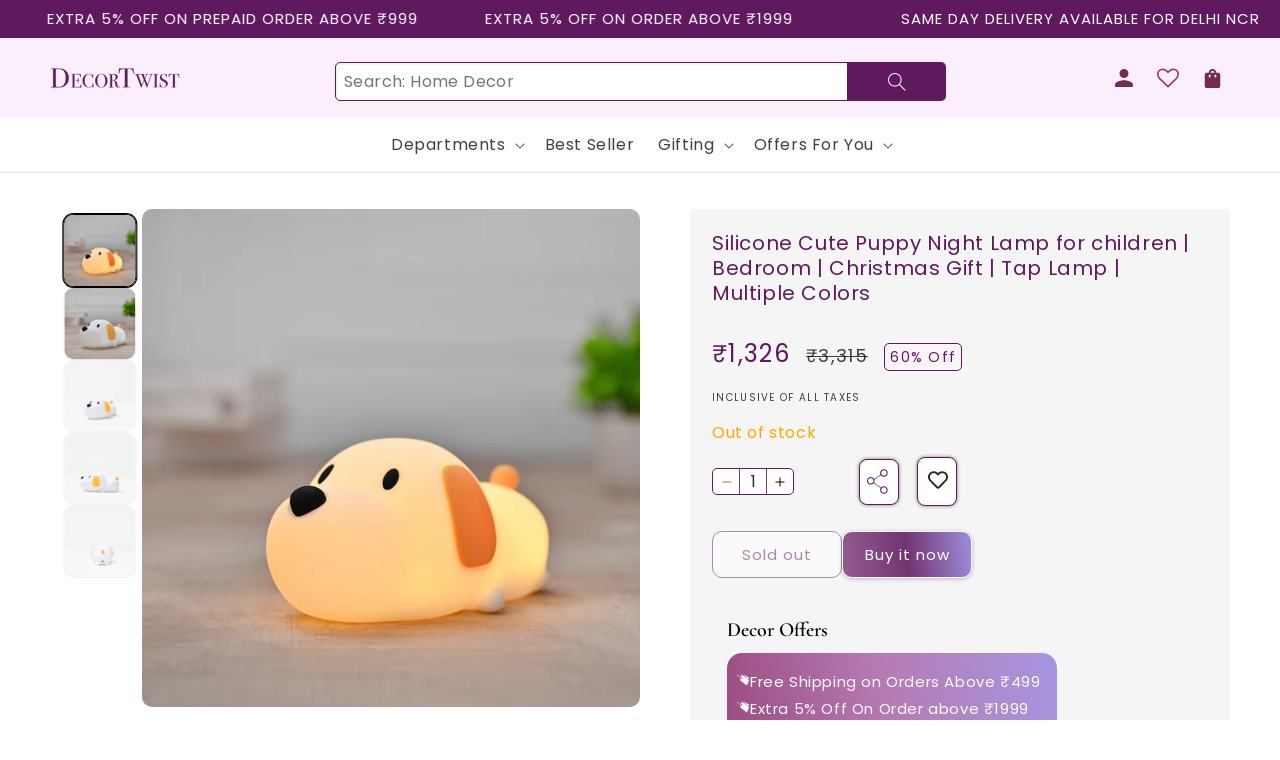

--- FILE ---
content_type: text/html; charset=utf-8
request_url: https://decortwist.com/products/china_14
body_size: 81919
content:
<!doctype html>
<html class="no-js" lang="en">
  <head>
<script src='https://d24sh1msnqkirc.cloudfront.net/shopflo.bundle.js' async></script>

     <!-- ms clarity tag -->
    <script type="text/javascript">
      (function(c,l,a,r,i,t,y){
          c[a]=c[a]||function(){(c[a].q=c[a].q||[]).push(arguments)};
          t=l.createElement(r);t.async=1;t.src="https://www.clarity.ms/tag/"+i;
          y=l.getElementsByTagName(r)[0];y.parentNode.insertBefore(t,y);
      })(window, document, "clarity", "script", "kq8i7npnly");
    </script>
    <!-- ms clarity tag end -->
    <!-- Google Tag Manager -->
    <script>
      (function(w,d,s,l,i){w[l]=w[l]||[];w[l].push({'gtm.start':
      new Date().getTime(),event:'gtm.js'});var f=d.getElementsByTagName(s)[0],
      j=d.createElement(s),dl=l!='dataLayer'?'&l='+l:'';j.async=true;j.src=
      'https://www.googletagmanager.com/gtm.js?id='+i+dl;f.parentNode.insertBefore(j,f);
      })(window,document,'script','dataLayer','GTM-W85WTGWX');
    </script>
    <!-- End Google Tag Manager -->
    <meta charset="utf-8">
    <meta name="robots" content="index, follow">
    <meta http-equiv="X-UA-Compatible" content="IE=edge">
    <meta name="viewport" content="width=device-width,initial-scale=1">
    <meta name="theme-color" content="">
    <link rel="canonical" href="https://decortwist.com/products/china_14"><link rel="icon" type="image/png" href="//decortwist.com/cdn/shop/files/Favicon_dd5cf914-86c0-4a61-9be4-51cdb0f212ca.jpg?crop=center&height=32&v=1725271717&width=32"><link rel="preconnect" href="https://fonts.shopifycdn.com" crossorigin><title>
      Silicone Cute Puppy Night Lamp for children | Bedroom | Christmas Gift
 &ndash; DecorTwist</title>

    
      <meta name="description" content="Description -  Provides a soft and comforting glow, helping children feel secure and relaxed during bedtime. Adds a decorative element to the child&#39;s room with its whimsical and playful design. Utilizes soothing colors and shapes to create a calming effect, reducing anxiety before sleep. Makes for a thoughtful and prac">
    

    

<meta property="og:site_name" content="DecorTwist">
<meta property="og:url" content="https://decortwist.com/products/china_14">
<meta property="og:title" content="Silicone Cute Puppy Night Lamp for children | Bedroom | Christmas Gift">
<meta property="og:type" content="product">
<meta property="og:description" content="Description -  Provides a soft and comforting glow, helping children feel secure and relaxed during bedtime. Adds a decorative element to the child&#39;s room with its whimsical and playful design. Utilizes soothing colors and shapes to create a calming effect, reducing anxiety before sleep. Makes for a thoughtful and prac"><meta property="og:image" content="http://decortwist.com/cdn/shop/files/1_f548196b-eed5-4b51-81ce-3bc4cf855a0d.jpg?v=1700482481">
  <meta property="og:image:secure_url" content="https://decortwist.com/cdn/shop/files/1_f548196b-eed5-4b51-81ce-3bc4cf855a0d.jpg?v=1700482481">
  <meta property="og:image:width" content="1400">
  <meta property="og:image:height" content="1400"><meta property="og:price:amount" content="1,326.00">
  <meta property="og:price:currency" content="INR"><meta name="twitter:card" content="summary_large_image">
<meta name="twitter:title" content="Silicone Cute Puppy Night Lamp for children | Bedroom | Christmas Gift">
<meta name="twitter:description" content="Description -  Provides a soft and comforting glow, helping children feel secure and relaxed during bedtime. Adds a decorative element to the child&#39;s room with its whimsical and playful design. Utilizes soothing colors and shapes to create a calming effect, reducing anxiety before sleep. Makes for a thoughtful and prac">


    <script src="//decortwist.com/cdn/shop/t/131/assets/constants.js?v=58251544750838685771737028483" defer="defer"></script>
    <script src="//decortwist.com/cdn/shop/t/131/assets/pubsub.js?v=158357773527763999511737028483" defer="defer"></script>
    <script src="//decortwist.com/cdn/shop/t/131/assets/global.js?v=115132681453059332821737028483" defer="defer"></script><script src="//decortwist.com/cdn/shop/t/131/assets/animations.js?v=88693664871331136111737028483" defer="defer"></script><script>window.performance && window.performance.mark && window.performance.mark('shopify.content_for_header.start');</script><meta name="google-site-verification" content="Dtxg3wJGtN7yPYCiwJlTINlxzqmOG6BRTE09qXN7Ilg">
<meta id="shopify-digital-wallet" name="shopify-digital-wallet" content="/63232016633/digital_wallets/dialog">
<link rel="alternate" type="application/json+oembed" href="https://decortwist.com/products/china_14.oembed">
<script async="async" src="/checkouts/internal/preloads.js?locale=en-IN"></script>
<script id="shopify-features" type="application/json">{"accessToken":"d6363af0bcb9d89a356681cb98dfa3e9","betas":["rich-media-storefront-analytics"],"domain":"decortwist.com","predictiveSearch":true,"shopId":63232016633,"locale":"en"}</script>
<script>var Shopify = Shopify || {};
Shopify.shop = "decortwist-store.myshopify.com";
Shopify.locale = "en";
Shopify.currency = {"active":"INR","rate":"1.0"};
Shopify.country = "IN";
Shopify.theme = {"name":"Ver 4.0 New Color GMR Dawn TMD","id":147367297273,"schema_name":"Dawn","schema_version":"13.0.1","theme_store_id":887,"role":"main"};
Shopify.theme.handle = "null";
Shopify.theme.style = {"id":null,"handle":null};
Shopify.cdnHost = "decortwist.com/cdn";
Shopify.routes = Shopify.routes || {};
Shopify.routes.root = "/";</script>
<script type="module">!function(o){(o.Shopify=o.Shopify||{}).modules=!0}(window);</script>
<script>!function(o){function n(){var o=[];function n(){o.push(Array.prototype.slice.apply(arguments))}return n.q=o,n}var t=o.Shopify=o.Shopify||{};t.loadFeatures=n(),t.autoloadFeatures=n()}(window);</script>
<script id="shop-js-analytics" type="application/json">{"pageType":"product"}</script>
<script defer="defer" async type="module" src="//decortwist.com/cdn/shopifycloud/shop-js/modules/v2/client.init-shop-cart-sync_BT-GjEfc.en.esm.js"></script>
<script defer="defer" async type="module" src="//decortwist.com/cdn/shopifycloud/shop-js/modules/v2/chunk.common_D58fp_Oc.esm.js"></script>
<script defer="defer" async type="module" src="//decortwist.com/cdn/shopifycloud/shop-js/modules/v2/chunk.modal_xMitdFEc.esm.js"></script>
<script type="module">
  await import("//decortwist.com/cdn/shopifycloud/shop-js/modules/v2/client.init-shop-cart-sync_BT-GjEfc.en.esm.js");
await import("//decortwist.com/cdn/shopifycloud/shop-js/modules/v2/chunk.common_D58fp_Oc.esm.js");
await import("//decortwist.com/cdn/shopifycloud/shop-js/modules/v2/chunk.modal_xMitdFEc.esm.js");

  window.Shopify.SignInWithShop?.initShopCartSync?.({"fedCMEnabled":true,"windoidEnabled":true});

</script>
<script>(function() {
  var isLoaded = false;
  function asyncLoad() {
    if (isLoaded) return;
    isLoaded = true;
    var urls = ["https:\/\/apps.synctrack.io\/order-tracking\/script_tags\/script.js?v=1658457693\u0026shop=decortwist-store.myshopify.com","\/\/www.powr.io\/powr.js?powr-token=decortwist-store.myshopify.com\u0026external-type=shopify\u0026shop=decortwist-store.myshopify.com","https:\/\/s3.ap-south-1.amazonaws.com\/media.intelliticks.com\/company\/cwSHFLxpa4wxzYSv4_c\/shopify\/qr-tracking.js?shop=decortwist-store.myshopify.com"];
    for (var i = 0; i < urls.length; i++) {
      var s = document.createElement('script');
      s.type = 'text/javascript';
      s.async = true;
      s.src = urls[i];
      var x = document.getElementsByTagName('script')[0];
      x.parentNode.insertBefore(s, x);
    }
  };
  if(window.attachEvent) {
    window.attachEvent('onload', asyncLoad);
  } else {
    window.addEventListener('load', asyncLoad, false);
  }
})();</script>
<script id="__st">var __st={"a":63232016633,"offset":-18000,"reqid":"0e59c1e2-b18f-48e6-9bab-6fed607d4e7e-1769115481","pageurl":"decortwist.com\/products\/china_14","u":"de434b2b9e57","p":"product","rtyp":"product","rid":8019184943353};</script>
<script>window.ShopifyPaypalV4VisibilityTracking = true;</script>
<script id="captcha-bootstrap">!function(){'use strict';const t='contact',e='account',n='new_comment',o=[[t,t],['blogs',n],['comments',n],[t,'customer']],c=[[e,'customer_login'],[e,'guest_login'],[e,'recover_customer_password'],[e,'create_customer']],r=t=>t.map((([t,e])=>`form[action*='/${t}']:not([data-nocaptcha='true']) input[name='form_type'][value='${e}']`)).join(','),a=t=>()=>t?[...document.querySelectorAll(t)].map((t=>t.form)):[];function s(){const t=[...o],e=r(t);return a(e)}const i='password',u='form_key',d=['recaptcha-v3-token','g-recaptcha-response','h-captcha-response',i],f=()=>{try{return window.sessionStorage}catch{return}},m='__shopify_v',_=t=>t.elements[u];function p(t,e,n=!1){try{const o=window.sessionStorage,c=JSON.parse(o.getItem(e)),{data:r}=function(t){const{data:e,action:n}=t;return t[m]||n?{data:e,action:n}:{data:t,action:n}}(c);for(const[e,n]of Object.entries(r))t.elements[e]&&(t.elements[e].value=n);n&&o.removeItem(e)}catch(o){console.error('form repopulation failed',{error:o})}}const l='form_type',E='cptcha';function T(t){t.dataset[E]=!0}const w=window,h=w.document,L='Shopify',v='ce_forms',y='captcha';let A=!1;((t,e)=>{const n=(g='f06e6c50-85a8-45c8-87d0-21a2b65856fe',I='https://cdn.shopify.com/shopifycloud/storefront-forms-hcaptcha/ce_storefront_forms_captcha_hcaptcha.v1.5.2.iife.js',D={infoText:'Protected by hCaptcha',privacyText:'Privacy',termsText:'Terms'},(t,e,n)=>{const o=w[L][v],c=o.bindForm;if(c)return c(t,g,e,D).then(n);var r;o.q.push([[t,g,e,D],n]),r=I,A||(h.body.append(Object.assign(h.createElement('script'),{id:'captcha-provider',async:!0,src:r})),A=!0)});var g,I,D;w[L]=w[L]||{},w[L][v]=w[L][v]||{},w[L][v].q=[],w[L][y]=w[L][y]||{},w[L][y].protect=function(t,e){n(t,void 0,e),T(t)},Object.freeze(w[L][y]),function(t,e,n,w,h,L){const[v,y,A,g]=function(t,e,n){const i=e?o:[],u=t?c:[],d=[...i,...u],f=r(d),m=r(i),_=r(d.filter((([t,e])=>n.includes(e))));return[a(f),a(m),a(_),s()]}(w,h,L),I=t=>{const e=t.target;return e instanceof HTMLFormElement?e:e&&e.form},D=t=>v().includes(t);t.addEventListener('submit',(t=>{const e=I(t);if(!e)return;const n=D(e)&&!e.dataset.hcaptchaBound&&!e.dataset.recaptchaBound,o=_(e),c=g().includes(e)&&(!o||!o.value);(n||c)&&t.preventDefault(),c&&!n&&(function(t){try{if(!f())return;!function(t){const e=f();if(!e)return;const n=_(t);if(!n)return;const o=n.value;o&&e.removeItem(o)}(t);const e=Array.from(Array(32),(()=>Math.random().toString(36)[2])).join('');!function(t,e){_(t)||t.append(Object.assign(document.createElement('input'),{type:'hidden',name:u})),t.elements[u].value=e}(t,e),function(t,e){const n=f();if(!n)return;const o=[...t.querySelectorAll(`input[type='${i}']`)].map((({name:t})=>t)),c=[...d,...o],r={};for(const[a,s]of new FormData(t).entries())c.includes(a)||(r[a]=s);n.setItem(e,JSON.stringify({[m]:1,action:t.action,data:r}))}(t,e)}catch(e){console.error('failed to persist form',e)}}(e),e.submit())}));const S=(t,e)=>{t&&!t.dataset[E]&&(n(t,e.some((e=>e===t))),T(t))};for(const o of['focusin','change'])t.addEventListener(o,(t=>{const e=I(t);D(e)&&S(e,y())}));const B=e.get('form_key'),M=e.get(l),P=B&&M;t.addEventListener('DOMContentLoaded',(()=>{const t=y();if(P)for(const e of t)e.elements[l].value===M&&p(e,B);[...new Set([...A(),...v().filter((t=>'true'===t.dataset.shopifyCaptcha))])].forEach((e=>S(e,t)))}))}(h,new URLSearchParams(w.location.search),n,t,e,['guest_login'])})(!0,!0)}();</script>
<script integrity="sha256-4kQ18oKyAcykRKYeNunJcIwy7WH5gtpwJnB7kiuLZ1E=" data-source-attribution="shopify.loadfeatures" defer="defer" src="//decortwist.com/cdn/shopifycloud/storefront/assets/storefront/load_feature-a0a9edcb.js" crossorigin="anonymous"></script>
<script data-source-attribution="shopify.dynamic_checkout.dynamic.init">var Shopify=Shopify||{};Shopify.PaymentButton=Shopify.PaymentButton||{isStorefrontPortableWallets:!0,init:function(){window.Shopify.PaymentButton.init=function(){};var t=document.createElement("script");t.src="https://decortwist.com/cdn/shopifycloud/portable-wallets/latest/portable-wallets.en.js",t.type="module",document.head.appendChild(t)}};
</script>
<script data-source-attribution="shopify.dynamic_checkout.buyer_consent">
  function portableWalletsHideBuyerConsent(e){var t=document.getElementById("shopify-buyer-consent"),n=document.getElementById("shopify-subscription-policy-button");t&&n&&(t.classList.add("hidden"),t.setAttribute("aria-hidden","true"),n.removeEventListener("click",e))}function portableWalletsShowBuyerConsent(e){var t=document.getElementById("shopify-buyer-consent"),n=document.getElementById("shopify-subscription-policy-button");t&&n&&(t.classList.remove("hidden"),t.removeAttribute("aria-hidden"),n.addEventListener("click",e))}window.Shopify?.PaymentButton&&(window.Shopify.PaymentButton.hideBuyerConsent=portableWalletsHideBuyerConsent,window.Shopify.PaymentButton.showBuyerConsent=portableWalletsShowBuyerConsent);
</script>
<script>
  function portableWalletsCleanup(e){e&&e.src&&console.error("Failed to load portable wallets script "+e.src);var t=document.querySelectorAll("shopify-accelerated-checkout .shopify-payment-button__skeleton, shopify-accelerated-checkout-cart .wallet-cart-button__skeleton"),e=document.getElementById("shopify-buyer-consent");for(let e=0;e<t.length;e++)t[e].remove();e&&e.remove()}function portableWalletsNotLoadedAsModule(e){e instanceof ErrorEvent&&"string"==typeof e.message&&e.message.includes("import.meta")&&"string"==typeof e.filename&&e.filename.includes("portable-wallets")&&(window.removeEventListener("error",portableWalletsNotLoadedAsModule),window.Shopify.PaymentButton.failedToLoad=e,"loading"===document.readyState?document.addEventListener("DOMContentLoaded",window.Shopify.PaymentButton.init):window.Shopify.PaymentButton.init())}window.addEventListener("error",portableWalletsNotLoadedAsModule);
</script>

<script type="module" src="https://decortwist.com/cdn/shopifycloud/portable-wallets/latest/portable-wallets.en.js" onError="portableWalletsCleanup(this)" crossorigin="anonymous"></script>
<script nomodule>
  document.addEventListener("DOMContentLoaded", portableWalletsCleanup);
</script>

<link id="shopify-accelerated-checkout-styles" rel="stylesheet" media="screen" href="https://decortwist.com/cdn/shopifycloud/portable-wallets/latest/accelerated-checkout-backwards-compat.css" crossorigin="anonymous">
<style id="shopify-accelerated-checkout-cart">
        #shopify-buyer-consent {
  margin-top: 1em;
  display: inline-block;
  width: 100%;
}

#shopify-buyer-consent.hidden {
  display: none;
}

#shopify-subscription-policy-button {
  background: none;
  border: none;
  padding: 0;
  text-decoration: underline;
  font-size: inherit;
  cursor: pointer;
}

#shopify-subscription-policy-button::before {
  box-shadow: none;
}

      </style>
<script id="sections-script" data-sections="header" defer="defer" src="//decortwist.com/cdn/shop/t/131/compiled_assets/scripts.js?v=18654"></script>
<script>window.performance && window.performance.mark && window.performance.mark('shopify.content_for_header.end');</script>


    <style data-shopify>
      @font-face {
  font-family: Poppins;
  font-weight: 400;
  font-style: normal;
  font-display: swap;
  src: url("//decortwist.com/cdn/fonts/poppins/poppins_n4.0ba78fa5af9b0e1a374041b3ceaadf0a43b41362.woff2") format("woff2"),
       url("//decortwist.com/cdn/fonts/poppins/poppins_n4.214741a72ff2596839fc9760ee7a770386cf16ca.woff") format("woff");
}

      @font-face {
  font-family: Poppins;
  font-weight: 700;
  font-style: normal;
  font-display: swap;
  src: url("//decortwist.com/cdn/fonts/poppins/poppins_n7.56758dcf284489feb014a026f3727f2f20a54626.woff2") format("woff2"),
       url("//decortwist.com/cdn/fonts/poppins/poppins_n7.f34f55d9b3d3205d2cd6f64955ff4b36f0cfd8da.woff") format("woff");
}

      @font-face {
  font-family: Poppins;
  font-weight: 400;
  font-style: italic;
  font-display: swap;
  src: url("//decortwist.com/cdn/fonts/poppins/poppins_i4.846ad1e22474f856bd6b81ba4585a60799a9f5d2.woff2") format("woff2"),
       url("//decortwist.com/cdn/fonts/poppins/poppins_i4.56b43284e8b52fc64c1fd271f289a39e8477e9ec.woff") format("woff");
}

      @font-face {
  font-family: Poppins;
  font-weight: 700;
  font-style: italic;
  font-display: swap;
  src: url("//decortwist.com/cdn/fonts/poppins/poppins_i7.42fd71da11e9d101e1e6c7932199f925f9eea42d.woff2") format("woff2"),
       url("//decortwist.com/cdn/fonts/poppins/poppins_i7.ec8499dbd7616004e21155106d13837fff4cf556.woff") format("woff");
}

      @font-face {
  font-family: Cormorant;
  font-weight: 600;
  font-style: normal;
  font-display: swap;
  src: url("//decortwist.com/cdn/fonts/cormorant/cormorant_n6.3930e9d27a43e1a6bc5a2b0efe8fe595cfa3bda5.woff2") format("woff2"),
       url("//decortwist.com/cdn/fonts/cormorant/cormorant_n6.f8314ab02a47b4a38ed5c78b31e8d1963c1cbe87.woff") format("woff");
}


      
        :root,
        .color-scheme-1 {
          --color-background: 255,255,255;
        
          --gradient-background: #ffffff;
        

        

        --color-foreground: 0,0,0;
        --color-background-contrast: 191,191,191;
        --color-shadow: 18,18,18;
        --color-button: 18,18,18;
        --color-button-text: 255,255,255;
        --color-secondary-button: 255,255,255;
        --color-secondary-button-text: 18,18,18;
        --color-link: 18,18,18;
        --color-badge-foreground: 0,0,0;
        --color-badge-background: 255,255,255;
        --color-badge-border: 0,0,0;
        --payment-terms-background-color: rgb(255 255 255);
      }
      
        
        .color-scheme-2 {
          --color-background: 250,250,248;
        
          --gradient-background: #fafaf8;
        

        

        --color-foreground: 0,0,0;
        --color-background-contrast: 197,197,174;
        --color-shadow: 18,18,18;
        --color-button: 18,18,18;
        --color-button-text: 243,243,243;
        --color-secondary-button: 250,250,248;
        --color-secondary-button-text: 18,18,18;
        --color-link: 18,18,18;
        --color-badge-foreground: 0,0,0;
        --color-badge-background: 250,250,248;
        --color-badge-border: 0,0,0;
        --payment-terms-background-color: rgb(250 250 248);
      }
      
        
        .color-scheme-3 {
          --color-background: 36,40,51;
        
          --gradient-background: #242833;
        

        

        --color-foreground: 255,255,255;
        --color-background-contrast: 47,52,66;
        --color-shadow: 18,18,18;
        --color-button: 255,255,255;
        --color-button-text: 0,0,0;
        --color-secondary-button: 36,40,51;
        --color-secondary-button-text: 255,255,255;
        --color-link: 255,255,255;
        --color-badge-foreground: 255,255,255;
        --color-badge-background: 36,40,51;
        --color-badge-border: 255,255,255;
        --payment-terms-background-color: rgb(36 40 51);
      }
      
        
        .color-scheme-4 {
          --color-background: 18,18,18;
        
          --gradient-background: #121212;
        

        

        --color-foreground: 255,255,255;
        --color-background-contrast: 146,146,146;
        --color-shadow: 18,18,18;
        --color-button: 255,255,255;
        --color-button-text: 18,18,18;
        --color-secondary-button: 18,18,18;
        --color-secondary-button-text: 255,255,255;
        --color-link: 255,255,255;
        --color-badge-foreground: 255,255,255;
        --color-badge-background: 18,18,18;
        --color-badge-border: 255,255,255;
        --payment-terms-background-color: rgb(18 18 18);
      }
      
        
        .color-scheme-5 {
          --color-background: 51,79,180;
        
          --gradient-background: #334fb4;
        

        

        --color-foreground: 255,255,255;
        --color-background-contrast: 23,35,81;
        --color-shadow: 18,18,18;
        --color-button: 255,255,255;
        --color-button-text: 51,79,180;
        --color-secondary-button: 51,79,180;
        --color-secondary-button-text: 255,255,255;
        --color-link: 255,255,255;
        --color-badge-foreground: 255,255,255;
        --color-badge-background: 51,79,180;
        --color-badge-border: 255,255,255;
        --payment-terms-background-color: rgb(51 79 180);
      }
      
        
        .color-scheme-81e21b2f-a070-4840-8026-ab5587c6f6e7 {
          --color-background: 250,234,234;
        
          --gradient-background: #faeaea;
        

        

        --color-foreground: 0,0,0;
        --color-background-contrast: 225,131,131;
        --color-shadow: 18,18,18;
        --color-button: 18,18,18;
        --color-button-text: 255,255,255;
        --color-secondary-button: 250,234,234;
        --color-secondary-button-text: 18,18,18;
        --color-link: 18,18,18;
        --color-badge-foreground: 0,0,0;
        --color-badge-background: 250,234,234;
        --color-badge-border: 0,0,0;
        --payment-terms-background-color: rgb(250 234 234);
      }
      
        
        .color-scheme-6347f632-1ce2-4258-9ec8-d01029b21468 {
          --color-background: 255,255,255;
        
          --gradient-background: #ffffff;
        

        

        --color-foreground: 0,0,0;
        --color-background-contrast: 191,191,191;
        --color-shadow: 96,25,95;
        --color-button: 96,25,95;
        --color-button-text: 255,255,255;
        --color-secondary-button: 255,255,255;
        --color-secondary-button-text: 96,25,95;
        --color-link: 96,25,95;
        --color-badge-foreground: 0,0,0;
        --color-badge-background: 255,255,255;
        --color-badge-border: 0,0,0;
        --payment-terms-background-color: rgb(255 255 255);
      }
      
        
        .color-scheme-b742d925-370f-4cda-a114-44fa6ebdc991 {
          --color-background: 251,239,251;
        
          --gradient-background: #fbeffb;
        

        

        --color-foreground: 0,0,0;
        --color-background-contrast: 225,137,225;
        --color-shadow: 18,18,18;
        --color-button: 18,18,18;
        --color-button-text: 255,255,255;
        --color-secondary-button: 251,239,251;
        --color-secondary-button-text: 18,18,18;
        --color-link: 18,18,18;
        --color-badge-foreground: 0,0,0;
        --color-badge-background: 251,239,251;
        --color-badge-border: 0,0,0;
        --payment-terms-background-color: rgb(251 239 251);
      }
      
        
        .color-scheme-eee8b32f-7fca-45fc-8de1-4e85c09522f9 {
          --color-background: 255,255,255;
        
          --gradient-background: linear-gradient(360deg, rgba(186, 130, 162, 1), rgba(255, 255, 255, 1) 100%);
        

        

        --color-foreground: 0,0,0;
        --color-background-contrast: 191,191,191;
        --color-shadow: 18,18,18;
        --color-button: 18,18,18;
        --color-button-text: 255,255,255;
        --color-secondary-button: 255,255,255;
        --color-secondary-button-text: 18,18,18;
        --color-link: 18,18,18;
        --color-badge-foreground: 0,0,0;
        --color-badge-background: 255,255,255;
        --color-badge-border: 0,0,0;
        --payment-terms-background-color: rgb(255 255 255);
      }
      

      body, .color-scheme-1, .color-scheme-2, .color-scheme-3, .color-scheme-4, .color-scheme-5, .color-scheme-81e21b2f-a070-4840-8026-ab5587c6f6e7, .color-scheme-6347f632-1ce2-4258-9ec8-d01029b21468, .color-scheme-b742d925-370f-4cda-a114-44fa6ebdc991, .color-scheme-eee8b32f-7fca-45fc-8de1-4e85c09522f9 {
        color: rgba(var(--color-foreground), 0.75);
        background-color: rgb(var(--color-background));
      }

      :root {
        --font-body-family: Poppins, sans-serif;
        --font-body-style: normal;
        --font-body-weight: 400;
        --font-body-weight-bold: 700;

        --font-heading-family: Cormorant, serif;
        --font-heading-style: normal;
        --font-heading-weight: 600;

        --font-body-scale: 1.0;
        --font-heading-scale: 1.2;

        --media-padding: px;
        --media-border-opacity: 0.05;
        --media-border-width: 1px;
        --media-radius: 0px;
        --media-shadow-opacity: 0.0;
        --media-shadow-horizontal-offset: 0px;
        --media-shadow-vertical-offset: 4px;
        --media-shadow-blur-radius: 5px;
        --media-shadow-visible: 0;

        --page-width: 140rem;
        --page-width-margin: 0rem;

        --product-card-image-padding: 0.0rem;
        --product-card-corner-radius: 0.6rem;
        --product-card-text-alignment: left;
        --product-card-border-width: 0.0rem;
        --product-card-border-opacity: 0.1;
        --product-card-shadow-opacity: 0.0;
        --product-card-shadow-visible: 0;
        --product-card-shadow-horizontal-offset: 0.0rem;
        --product-card-shadow-vertical-offset: 0.4rem;
        --product-card-shadow-blur-radius: 0.5rem;

        --collection-card-image-padding: 0.0rem;
        --collection-card-corner-radius: 0.0rem;
        --collection-card-text-alignment: left;
        --collection-card-border-width: 0.0rem;
        --collection-card-border-opacity: 0.1;
        --collection-card-shadow-opacity: 0.0;
        --collection-card-shadow-visible: 0;
        --collection-card-shadow-horizontal-offset: 0.0rem;
        --collection-card-shadow-vertical-offset: 0.4rem;
        --collection-card-shadow-blur-radius: 0.5rem;

        --blog-card-image-padding: 0.0rem;
        --blog-card-corner-radius: 0.0rem;
        --blog-card-text-alignment: left;
        --blog-card-border-width: 0.0rem;
        --blog-card-border-opacity: 0.1;
        --blog-card-shadow-opacity: 0.0;
        --blog-card-shadow-visible: 0;
        --blog-card-shadow-horizontal-offset: 0.0rem;
        --blog-card-shadow-vertical-offset: 0.4rem;
        --blog-card-shadow-blur-radius: 0.5rem;

        --badge-corner-radius: 4.0rem;

        --popup-border-width: 1px;
        --popup-border-opacity: 0.1;
        --popup-corner-radius: 0px;
        --popup-shadow-opacity: 0.05;
        --popup-shadow-horizontal-offset: 0px;
        --popup-shadow-vertical-offset: 4px;
        --popup-shadow-blur-radius: 5px;

        --drawer-border-width: 1px;
        --drawer-border-opacity: 0.1;
        --drawer-shadow-opacity: 0.0;
        --drawer-shadow-horizontal-offset: 0px;
        --drawer-shadow-vertical-offset: 4px;
        --drawer-shadow-blur-radius: 5px;

        --spacing-sections-desktop: 0px;
        --spacing-sections-mobile: 0px;

        --grid-desktop-vertical-spacing: 16px;
        --grid-desktop-horizontal-spacing: 16px;
        --grid-mobile-vertical-spacing: 8px;
        --grid-mobile-horizontal-spacing: 8px;

        --text-boxes-border-opacity: 0.1;
        --text-boxes-border-width: 0px;
        --text-boxes-radius: 0px;
        --text-boxes-shadow-opacity: 0.0;
        --text-boxes-shadow-visible: 0;
        --text-boxes-shadow-horizontal-offset: 0px;
        --text-boxes-shadow-vertical-offset: 4px;
        --text-boxes-shadow-blur-radius: 5px;

        --buttons-radius: 0px;
        --buttons-radius-outset: 0px;
        --buttons-border-width: 1px;
        --buttons-border-opacity: 1.0;
        --buttons-shadow-opacity: 0.0;
        --buttons-shadow-visible: 0;
        --buttons-shadow-horizontal-offset: 0px;
        --buttons-shadow-vertical-offset: 4px;
        --buttons-shadow-blur-radius: 5px;
        --buttons-border-offset: 0px;

        --inputs-radius: 0px;
        --inputs-border-width: 1px;
        --inputs-border-opacity: 0.55;
        --inputs-shadow-opacity: 0.0;
        --inputs-shadow-horizontal-offset: 0px;
        --inputs-margin-offset: 0px;
        --inputs-shadow-vertical-offset: 4px;
        --inputs-shadow-blur-radius: 5px;
        --inputs-radius-outset: 0px;

        --variant-pills-radius: 40px;
        --variant-pills-border-width: 1px;
        --variant-pills-border-opacity: 0.55;
        --variant-pills-shadow-opacity: 0.0;
        --variant-pills-shadow-horizontal-offset: 0px;
        --variant-pills-shadow-vertical-offset: 4px;
        --variant-pills-shadow-blur-radius: 5px;
      }

      *,
      *::before,
      *::after {
        box-sizing: inherit;
      }

      html {
        box-sizing: border-box;
        font-size: calc(var(--font-body-scale) * 62.5%);
        height: 100%;
      }

      body {
        display: grid;
        grid-template-rows: auto auto 1fr auto;
        grid-template-columns: 100%;
        min-height: 100%;
        margin: 0;
        font-size: 1.5rem;
        letter-spacing: 0.06rem;
        line-height: calc(1 + 0.8 / var(--font-body-scale));
        font-family: var(--font-body-family);
        font-style: var(--font-body-style);
        font-weight: var(--font-body-weight);
      }

      @media screen and (min-width: 750px) {
        body {
          font-size: 1.6rem;
        }
      }
        .wishlist_button{
              background: none;
              border: none;
              display: flex;
              align-items: center;
            }

            .wishlist_button svg{
              border-radius: 50%;
              margin: 10px 0;
                display: flex;
                align-items: center;
                justify-content: center;
                cursor: pointer;
              border: 1px solid #000;
              padding: 5px;
            }

            .heart-filled path{
              fill: red;
            }


                              .button-floating{
                                position: fixed;
                                transform: translateY(-50%);
                                z-index: 1;
                                padding: 8px;
                                display: inline-flex;
                                align-items: center;
                                text-decoration: none;
                                color: #000;
                                background-color: #efefef;
                                border-radius: 6px 0 0 6px;
                                transition: all .5s ease;
                              }

                        .button-floating:hover{
                          background-color: #000;
                        }

                  .button-floating:hover svg, .button-floating:hover .wishlist_text{
                    fill: #fff;
                    color: #fff;
                  }

                        .wishlist_text{
                          margin-left: 7px !important;;
                          margin: 0px;
                          text-decoration: none;
                        }

      


      
       .button-floating{
        top: 50%;
         transform: translateY(-50%);
         right: 0px;
         width: fit-content;
         border-radius: 6px 0 0 6px;
        z-index: 11;
       }
      
    </style>

    <link href="//decortwist.com/cdn/shop/t/131/assets/base.css?v=130057595301901804521737028483" rel="stylesheet" type="text/css" media="all" />
    
      <link href="//decortwist.com/cdn/shop/t/131/assets/component-collection-banner-grid.css?v=74805161458627863241737028483" rel="stylesheet" type="text/css" media="all" />
<link href="//decortwist.com/cdn/shop/t/131/assets/component-rm-collection-grid.css?v=55325337466953553751737028483" rel="stylesheet" type="text/css" media="all" />
<link rel="preload" as="font" href="//decortwist.com/cdn/fonts/poppins/poppins_n4.0ba78fa5af9b0e1a374041b3ceaadf0a43b41362.woff2" type="font/woff2" crossorigin><link rel="preload" as="font" href="//decortwist.com/cdn/fonts/cormorant/cormorant_n6.3930e9d27a43e1a6bc5a2b0efe8fe595cfa3bda5.woff2" type="font/woff2" crossorigin><link
        rel="stylesheet"
        href="//decortwist.com/cdn/shop/t/131/assets/component-predictive-search.css?v=126976241035738845991737028483"
        media="print"
        onload="this.media='all'"
      ><script>
      document.documentElement.className = document.documentElement.className.replace('no-js', 'js');
      if (Shopify.designMode) {
        document.documentElement.classList.add('shopify-design-mode');
      }
    </script>
    <script src="https://ajax.googleapis.com/ajax/libs/jquery/3.7.1/jquery.min.js"></script>
    <link rel="stylesheet" href="https://cdnjs.cloudflare.com/ajax/libs/slick-carousel/1.8.1/slick.css"/>
    <link rel="stylesheet" href="https://cdnjs.cloudflare.com/ajax/libs/slick-carousel/1.8.1/slick-theme.min.css" />
    <script src="https://cdnjs.cloudflare.com/ajax/libs/slick-carousel/1.8.1/slick.js"></script> 
    <script src="//cdn.shopify.com/s/files/1/0382/4185/files/ajaxinate.js?937" type="text/javascript"></script>


  

<!-- BEGIN app block: shopify://apps/judge-me-reviews/blocks/judgeme_core/61ccd3b1-a9f2-4160-9fe9-4fec8413e5d8 --><!-- Start of Judge.me Core -->






<link rel="dns-prefetch" href="https://cdnwidget.judge.me">
<link rel="dns-prefetch" href="https://cdn.judge.me">
<link rel="dns-prefetch" href="https://cdn1.judge.me">
<link rel="dns-prefetch" href="https://api.judge.me">

<script data-cfasync='false' class='jdgm-settings-script'>window.jdgmSettings={"pagination":5,"disable_web_reviews":false,"badge_no_review_text":"No reviews","badge_n_reviews_text":"{{ n }} review/reviews","badge_star_color":"#60195F","hide_badge_preview_if_no_reviews":true,"badge_hide_text":false,"enforce_center_preview_badge":false,"widget_title":"Customer Reviews","widget_open_form_text":"Write a review","widget_close_form_text":"Cancel review","widget_refresh_page_text":"Refresh page","widget_summary_text":"Based on {{ number_of_reviews }} review/reviews","widget_no_review_text":"Be the first to write a review","widget_name_field_text":"Display name","widget_verified_name_field_text":"Verified Name (public)","widget_name_placeholder_text":"Display name","widget_required_field_error_text":"This field is required.","widget_email_field_text":"Email address","widget_verified_email_field_text":"Verified Email (private, can not be edited)","widget_email_placeholder_text":"Your email address","widget_email_field_error_text":"Please enter a valid email address.","widget_rating_field_text":"Rating","widget_review_title_field_text":"Review Title","widget_review_title_placeholder_text":"Give your review a title","widget_review_body_field_text":"Review content","widget_review_body_placeholder_text":"Start writing here...","widget_pictures_field_text":"Picture/Video (optional)","widget_submit_review_text":"Submit Review","widget_submit_verified_review_text":"Submit Verified Review","widget_submit_success_msg_with_auto_publish":"Thank you! Please refresh the page in a few moments to see your review. You can remove or edit your review by logging into \u003ca href='https://judge.me/login' target='_blank' rel='nofollow noopener'\u003eJudge.me\u003c/a\u003e","widget_submit_success_msg_no_auto_publish":"Thank you! Your review will be published as soon as it is approved by the shop admin. You can remove or edit your review by logging into \u003ca href='https://judge.me/login' target='_blank' rel='nofollow noopener'\u003eJudge.me\u003c/a\u003e","widget_show_default_reviews_out_of_total_text":"Showing {{ n_reviews_shown }} out of {{ n_reviews }} reviews.","widget_show_all_link_text":"Show all","widget_show_less_link_text":"Show less","widget_author_said_text":"{{ reviewer_name }} said:","widget_days_text":"{{ n }} days ago","widget_weeks_text":"{{ n }} week/weeks ago","widget_months_text":"{{ n }} month/months ago","widget_years_text":"{{ n }} year/years ago","widget_yesterday_text":"Yesterday","widget_today_text":"Today","widget_replied_text":"\u003e\u003e {{ shop_name }} replied:","widget_read_more_text":"Read more","widget_reviewer_name_as_initial":"","widget_rating_filter_color":"#fbcd0a","widget_rating_filter_see_all_text":"See all reviews","widget_sorting_most_recent_text":"Most Recent","widget_sorting_highest_rating_text":"Highest Rating","widget_sorting_lowest_rating_text":"Lowest Rating","widget_sorting_with_pictures_text":"Only Pictures","widget_sorting_most_helpful_text":"Most Helpful","widget_open_question_form_text":"Ask a question","widget_reviews_subtab_text":"Reviews","widget_questions_subtab_text":"Questions","widget_question_label_text":"Question","widget_answer_label_text":"Answer","widget_question_placeholder_text":"Write your question here","widget_submit_question_text":"Submit Question","widget_question_submit_success_text":"Thank you for your question! We will notify you once it gets answered.","widget_star_color":"#60195F","verified_badge_text":"Verified","verified_badge_bg_color":"","verified_badge_text_color":"","verified_badge_placement":"left-of-reviewer-name","widget_review_max_height":"","widget_hide_border":false,"widget_social_share":false,"widget_thumb":false,"widget_review_location_show":false,"widget_location_format":"","all_reviews_include_out_of_store_products":true,"all_reviews_out_of_store_text":"(out of store)","all_reviews_pagination":100,"all_reviews_product_name_prefix_text":"about","enable_review_pictures":true,"enable_question_anwser":false,"widget_theme":"default","review_date_format":"dd/mm/yyyy","default_sort_method":"most-recent","widget_product_reviews_subtab_text":"Product Reviews","widget_shop_reviews_subtab_text":"Shop Reviews","widget_other_products_reviews_text":"Reviews for other products","widget_store_reviews_subtab_text":"Store reviews","widget_no_store_reviews_text":"This store hasn't received any reviews yet","widget_web_restriction_product_reviews_text":"This product hasn't received any reviews yet","widget_no_items_text":"No items found","widget_show_more_text":"Show more","widget_write_a_store_review_text":"Write a Store Review","widget_other_languages_heading":"Reviews in Other Languages","widget_translate_review_text":"Translate review to {{ language }}","widget_translating_review_text":"Translating...","widget_show_original_translation_text":"Show original ({{ language }})","widget_translate_review_failed_text":"Review couldn't be translated.","widget_translate_review_retry_text":"Retry","widget_translate_review_try_again_later_text":"Try again later","show_product_url_for_grouped_product":false,"widget_sorting_pictures_first_text":"Pictures First","show_pictures_on_all_rev_page_mobile":false,"show_pictures_on_all_rev_page_desktop":false,"floating_tab_hide_mobile_install_preference":false,"floating_tab_button_name":"★ Reviews","floating_tab_title":"Let customers speak for us","floating_tab_button_color":"","floating_tab_button_background_color":"","floating_tab_url":"","floating_tab_url_enabled":false,"floating_tab_tab_style":"text","all_reviews_text_badge_text":"Customers rate us {{ shop.metafields.judgeme.all_reviews_rating | round: 1 }}/5 based on {{ shop.metafields.judgeme.all_reviews_count }} reviews.","all_reviews_text_badge_text_branded_style":"{{ shop.metafields.judgeme.all_reviews_rating | round: 1 }} out of 5 stars based on {{ shop.metafields.judgeme.all_reviews_count }} reviews","is_all_reviews_text_badge_a_link":false,"show_stars_for_all_reviews_text_badge":false,"all_reviews_text_badge_url":"","all_reviews_text_style":"text","all_reviews_text_color_style":"judgeme_brand_color","all_reviews_text_color":"#108474","all_reviews_text_show_jm_brand":true,"featured_carousel_show_header":true,"featured_carousel_title":"Let customers speak for us","testimonials_carousel_title":"Customers are saying","videos_carousel_title":"Real customer stories","cards_carousel_title":"Customers are saying","featured_carousel_count_text":"from {{ n }} reviews","featured_carousel_add_link_to_all_reviews_page":false,"featured_carousel_url":"","featured_carousel_show_images":true,"featured_carousel_autoslide_interval":5,"featured_carousel_arrows_on_the_sides":true,"featured_carousel_height":250,"featured_carousel_width":80,"featured_carousel_image_size":0,"featured_carousel_image_height":250,"featured_carousel_arrow_color":"#eeeeee","verified_count_badge_style":"vintage","verified_count_badge_orientation":"horizontal","verified_count_badge_color_style":"judgeme_brand_color","verified_count_badge_color":"#108474","is_verified_count_badge_a_link":false,"verified_count_badge_url":"","verified_count_badge_show_jm_brand":true,"widget_rating_preset_default":5,"widget_first_sub_tab":"product-reviews","widget_show_histogram":true,"widget_histogram_use_custom_color":false,"widget_pagination_use_custom_color":false,"widget_star_use_custom_color":false,"widget_verified_badge_use_custom_color":false,"widget_write_review_use_custom_color":false,"picture_reminder_submit_button":"Upload Pictures","enable_review_videos":true,"mute_video_by_default":true,"widget_sorting_videos_first_text":"Videos First","widget_review_pending_text":"Pending","featured_carousel_items_for_large_screen":3,"social_share_options_order":"Facebook,Twitter","remove_microdata_snippet":true,"disable_json_ld":false,"enable_json_ld_products":false,"preview_badge_show_question_text":false,"preview_badge_no_question_text":"No questions","preview_badge_n_question_text":"{{ number_of_questions }} question/questions","qa_badge_show_icon":false,"qa_badge_position":"same-row","remove_judgeme_branding":false,"widget_add_search_bar":false,"widget_search_bar_placeholder":"Search","widget_sorting_verified_only_text":"Verified only","featured_carousel_theme":"aligned","featured_carousel_show_rating":true,"featured_carousel_show_title":true,"featured_carousel_show_body":true,"featured_carousel_show_date":false,"featured_carousel_show_reviewer":true,"featured_carousel_show_product":false,"featured_carousel_header_background_color":"#108474","featured_carousel_header_text_color":"#ffffff","featured_carousel_name_product_separator":"reviewed","featured_carousel_full_star_background":"#108474","featured_carousel_empty_star_background":"#dadada","featured_carousel_vertical_theme_background":"#f9fafb","featured_carousel_verified_badge_enable":false,"featured_carousel_verified_badge_color":"#60195F","featured_carousel_border_style":"round","featured_carousel_review_line_length_limit":3,"featured_carousel_more_reviews_button_text":"Read more reviews","featured_carousel_view_product_button_text":"View product","all_reviews_page_load_reviews_on":"scroll","all_reviews_page_load_more_text":"Load More Reviews","disable_fb_tab_reviews":false,"enable_ajax_cdn_cache":false,"widget_public_name_text":"displayed publicly like","default_reviewer_name":"John Smith","default_reviewer_name_has_non_latin":true,"widget_reviewer_anonymous":"Anonymous","medals_widget_title":"Judge.me Review Medals","medals_widget_background_color":"#f9fafb","medals_widget_position":"footer_all_pages","medals_widget_border_color":"#f9fafb","medals_widget_verified_text_position":"left","medals_widget_use_monochromatic_version":false,"medals_widget_elements_color":"#60195F","show_reviewer_avatar":true,"widget_invalid_yt_video_url_error_text":"Not a YouTube video URL","widget_max_length_field_error_text":"Please enter no more than {0} characters.","widget_show_country_flag":false,"widget_show_collected_via_shop_app":true,"widget_verified_by_shop_badge_style":"light","widget_verified_by_shop_text":"Verified by Shop","widget_show_photo_gallery":false,"widget_load_with_code_splitting":true,"widget_ugc_install_preference":false,"widget_ugc_title":"Made by us, Shared by you","widget_ugc_subtitle":"Tag us to see your picture featured in our page","widget_ugc_arrows_color":"#ffffff","widget_ugc_primary_button_text":"Buy Now","widget_ugc_primary_button_background_color":"#108474","widget_ugc_primary_button_text_color":"#ffffff","widget_ugc_primary_button_border_width":"0","widget_ugc_primary_button_border_style":"none","widget_ugc_primary_button_border_color":"#108474","widget_ugc_primary_button_border_radius":"25","widget_ugc_secondary_button_text":"Load More","widget_ugc_secondary_button_background_color":"#ffffff","widget_ugc_secondary_button_text_color":"#108474","widget_ugc_secondary_button_border_width":"2","widget_ugc_secondary_button_border_style":"solid","widget_ugc_secondary_button_border_color":"#108474","widget_ugc_secondary_button_border_radius":"25","widget_ugc_reviews_button_text":"View Reviews","widget_ugc_reviews_button_background_color":"#ffffff","widget_ugc_reviews_button_text_color":"#108474","widget_ugc_reviews_button_border_width":"2","widget_ugc_reviews_button_border_style":"solid","widget_ugc_reviews_button_border_color":"#108474","widget_ugc_reviews_button_border_radius":"25","widget_ugc_reviews_button_link_to":"judgeme-reviews-page","widget_ugc_show_post_date":true,"widget_ugc_max_width":"800","widget_rating_metafield_value_type":true,"widget_primary_color":"#60195F","widget_enable_secondary_color":true,"widget_secondary_color":"#ffffff","widget_summary_average_rating_text":"{{ average_rating }} out of 5","widget_media_grid_title":"Customer photos \u0026 videos","widget_media_grid_see_more_text":"See more","widget_round_style":false,"widget_show_product_medals":true,"widget_verified_by_judgeme_text":"Verified by Judge.me","widget_show_store_medals":true,"widget_verified_by_judgeme_text_in_store_medals":"Verified by Judge.me","widget_media_field_exceed_quantity_message":"Sorry, we can only accept {{ max_media }} for one review.","widget_media_field_exceed_limit_message":"{{ file_name }} is too large, please select a {{ media_type }} less than {{ size_limit }}MB.","widget_review_submitted_text":"Review Submitted!","widget_question_submitted_text":"Question Submitted!","widget_close_form_text_question":"Cancel","widget_write_your_answer_here_text":"Write your answer here","widget_enabled_branded_link":true,"widget_show_collected_by_judgeme":false,"widget_reviewer_name_color":"","widget_write_review_text_color":"","widget_write_review_bg_color":"","widget_collected_by_judgeme_text":"collected by Judge.me","widget_pagination_type":"standard","widget_load_more_text":"Load More","widget_load_more_color":"#108474","widget_full_review_text":"Full Review","widget_read_more_reviews_text":"Read More Reviews","widget_read_questions_text":"Read Questions","widget_questions_and_answers_text":"Questions \u0026 Answers","widget_verified_by_text":"Verified by","widget_verified_text":"Verified","widget_number_of_reviews_text":"{{ number_of_reviews }} reviews","widget_back_button_text":"Back","widget_next_button_text":"Next","widget_custom_forms_filter_button":"Filters","custom_forms_style":"vertical","widget_show_review_information":false,"how_reviews_are_collected":"How reviews are collected?","widget_show_review_keywords":false,"widget_gdpr_statement":"How we use your data: We'll only contact you about the review you left, and only if necessary. By submitting your review, you agree to Judge.me's \u003ca href='https://judge.me/terms' target='_blank' rel='nofollow noopener'\u003eterms\u003c/a\u003e, \u003ca href='https://judge.me/privacy' target='_blank' rel='nofollow noopener'\u003eprivacy\u003c/a\u003e and \u003ca href='https://judge.me/content-policy' target='_blank' rel='nofollow noopener'\u003econtent\u003c/a\u003e policies.","widget_multilingual_sorting_enabled":false,"widget_translate_review_content_enabled":false,"widget_translate_review_content_method":"manual","popup_widget_review_selection":"automatically_with_pictures","popup_widget_round_border_style":true,"popup_widget_show_title":true,"popup_widget_show_body":true,"popup_widget_show_reviewer":false,"popup_widget_show_product":true,"popup_widget_show_pictures":true,"popup_widget_use_review_picture":true,"popup_widget_show_on_home_page":true,"popup_widget_show_on_product_page":true,"popup_widget_show_on_collection_page":true,"popup_widget_show_on_cart_page":true,"popup_widget_position":"bottom_left","popup_widget_first_review_delay":5,"popup_widget_duration":5,"popup_widget_interval":5,"popup_widget_review_count":5,"popup_widget_hide_on_mobile":true,"review_snippet_widget_round_border_style":true,"review_snippet_widget_card_color":"#FFFFFF","review_snippet_widget_slider_arrows_background_color":"#FFFFFF","review_snippet_widget_slider_arrows_color":"#000000","review_snippet_widget_star_color":"#108474","show_product_variant":false,"all_reviews_product_variant_label_text":"Variant: ","widget_show_verified_branding":false,"widget_ai_summary_title":"Customers say","widget_ai_summary_disclaimer":"AI-powered review summary based on recent customer reviews","widget_show_ai_summary":false,"widget_show_ai_summary_bg":false,"widget_show_review_title_input":true,"redirect_reviewers_invited_via_email":"review_widget","request_store_review_after_product_review":false,"request_review_other_products_in_order":false,"review_form_color_scheme":"default","review_form_corner_style":"square","review_form_star_color":{},"review_form_text_color":"#333333","review_form_background_color":"#ffffff","review_form_field_background_color":"#fafafa","review_form_button_color":{},"review_form_button_text_color":"#ffffff","review_form_modal_overlay_color":"#000000","review_content_screen_title_text":"How would you rate this product?","review_content_introduction_text":"We would love it if you would share a bit about your experience.","store_review_form_title_text":"How would you rate this store?","store_review_form_introduction_text":"We would love it if you would share a bit about your experience.","show_review_guidance_text":true,"one_star_review_guidance_text":"Poor","five_star_review_guidance_text":"Great","customer_information_screen_title_text":"About you","customer_information_introduction_text":"Please tell us more about you.","custom_questions_screen_title_text":"Your experience in more detail","custom_questions_introduction_text":"Here are a few questions to help us understand more about your experience.","review_submitted_screen_title_text":"Thanks for your review!","review_submitted_screen_thank_you_text":"We are processing it and it will appear on the store soon.","review_submitted_screen_email_verification_text":"Please confirm your email by clicking the link we just sent you. This helps us keep reviews authentic.","review_submitted_request_store_review_text":"Would you like to share your experience of shopping with us?","review_submitted_review_other_products_text":"Would you like to review these products?","store_review_screen_title_text":"Would you like to share your experience of shopping with us?","store_review_introduction_text":"We value your feedback and use it to improve. Please share any thoughts or suggestions you have.","reviewer_media_screen_title_picture_text":"Share a picture","reviewer_media_introduction_picture_text":"Upload a photo to support your review.","reviewer_media_screen_title_video_text":"Share a video","reviewer_media_introduction_video_text":"Upload a video to support your review.","reviewer_media_screen_title_picture_or_video_text":"Share a picture or video","reviewer_media_introduction_picture_or_video_text":"Upload a photo or video to support your review.","reviewer_media_youtube_url_text":"Paste your Youtube URL here","advanced_settings_next_step_button_text":"Next","advanced_settings_close_review_button_text":"Close","modal_write_review_flow":false,"write_review_flow_required_text":"Required","write_review_flow_privacy_message_text":"We respect your privacy.","write_review_flow_anonymous_text":"Post review as anonymous","write_review_flow_visibility_text":"This won't be visible to other customers.","write_review_flow_multiple_selection_help_text":"Select as many as you like","write_review_flow_single_selection_help_text":"Select one option","write_review_flow_required_field_error_text":"This field is required","write_review_flow_invalid_email_error_text":"Please enter a valid email address","write_review_flow_max_length_error_text":"Max. {{ max_length }} characters.","write_review_flow_media_upload_text":"\u003cb\u003eClick to upload\u003c/b\u003e or drag and drop","write_review_flow_gdpr_statement":"We'll only contact you about your review if necessary. By submitting your review, you agree to our \u003ca href='https://judge.me/terms' target='_blank' rel='nofollow noopener'\u003eterms and conditions\u003c/a\u003e and \u003ca href='https://judge.me/privacy' target='_blank' rel='nofollow noopener'\u003eprivacy policy\u003c/a\u003e.","rating_only_reviews_enabled":false,"show_negative_reviews_help_screen":false,"new_review_flow_help_screen_rating_threshold":3,"negative_review_resolution_screen_title_text":"Tell us more","negative_review_resolution_text":"Your experience matters to us. If there were issues with your purchase, we're here to help. Feel free to reach out to us, we'd love the opportunity to make things right.","negative_review_resolution_button_text":"Contact us","negative_review_resolution_proceed_with_review_text":"Leave a review","negative_review_resolution_subject":"Issue with purchase from {{ shop_name }}.{{ order_name }}","preview_badge_collection_page_install_status":false,"widget_review_custom_css":"","preview_badge_custom_css":"","preview_badge_stars_count":"5-stars","featured_carousel_custom_css":"","floating_tab_custom_css":"","all_reviews_widget_custom_css":"","medals_widget_custom_css":".jdgm-rating__stars .jdgm-star, .jdgm-rating__count {\n  color: #60195F !important; }\n","verified_badge_custom_css":"","all_reviews_text_custom_css":"","transparency_badges_collected_via_store_invite":false,"transparency_badges_from_another_provider":false,"transparency_badges_collected_from_store_visitor":false,"transparency_badges_collected_by_verified_review_provider":false,"transparency_badges_earned_reward":false,"transparency_badges_collected_via_store_invite_text":"Review collected via store invitation","transparency_badges_from_another_provider_text":"Review collected from another provider","transparency_badges_collected_from_store_visitor_text":"Review collected from a store visitor","transparency_badges_written_in_google_text":"Review written in Google","transparency_badges_written_in_etsy_text":"Review written in Etsy","transparency_badges_written_in_shop_app_text":"Review written in Shop App","transparency_badges_earned_reward_text":"Review earned a reward for future purchase","product_review_widget_per_page":10,"widget_store_review_label_text":"Review about the store","checkout_comment_extension_title_on_product_page":"Customer Comments","checkout_comment_extension_num_latest_comment_show":5,"checkout_comment_extension_format":"name_and_timestamp","checkout_comment_customer_name":"last_initial","checkout_comment_comment_notification":true,"preview_badge_collection_page_install_preference":true,"preview_badge_home_page_install_preference":false,"preview_badge_product_page_install_preference":true,"review_widget_install_preference":"","review_carousel_install_preference":false,"floating_reviews_tab_install_preference":"none","verified_reviews_count_badge_install_preference":false,"all_reviews_text_install_preference":false,"review_widget_best_location":true,"judgeme_medals_install_preference":false,"review_widget_revamp_enabled":false,"review_widget_qna_enabled":false,"review_widget_header_theme":"minimal","review_widget_widget_title_enabled":true,"review_widget_header_text_size":"medium","review_widget_header_text_weight":"regular","review_widget_average_rating_style":"compact","review_widget_bar_chart_enabled":true,"review_widget_bar_chart_type":"numbers","review_widget_bar_chart_style":"standard","review_widget_expanded_media_gallery_enabled":false,"review_widget_reviews_section_theme":"standard","review_widget_image_style":"thumbnails","review_widget_review_image_ratio":"square","review_widget_stars_size":"medium","review_widget_verified_badge":"standard_text","review_widget_review_title_text_size":"medium","review_widget_review_text_size":"medium","review_widget_review_text_length":"medium","review_widget_number_of_columns_desktop":3,"review_widget_carousel_transition_speed":5,"review_widget_custom_questions_answers_display":"always","review_widget_button_text_color":"#FFFFFF","review_widget_text_color":"#000000","review_widget_lighter_text_color":"#7B7B7B","review_widget_corner_styling":"soft","review_widget_review_word_singular":"review","review_widget_review_word_plural":"reviews","review_widget_voting_label":"Helpful?","review_widget_shop_reply_label":"Reply from {{ shop_name }}:","review_widget_filters_title":"Filters","qna_widget_question_word_singular":"Question","qna_widget_question_word_plural":"Questions","qna_widget_answer_reply_label":"Answer from {{ answerer_name }}:","qna_content_screen_title_text":"Ask a question about this product","qna_widget_question_required_field_error_text":"Please enter your question.","qna_widget_flow_gdpr_statement":"We'll only contact you about your question if necessary. By submitting your question, you agree to our \u003ca href='https://judge.me/terms' target='_blank' rel='nofollow noopener'\u003eterms and conditions\u003c/a\u003e and \u003ca href='https://judge.me/privacy' target='_blank' rel='nofollow noopener'\u003eprivacy policy\u003c/a\u003e.","qna_widget_question_submitted_text":"Thanks for your question!","qna_widget_close_form_text_question":"Close","qna_widget_question_submit_success_text":"We’ll notify you by email when your question is answered.","all_reviews_widget_v2025_enabled":false,"all_reviews_widget_v2025_header_theme":"default","all_reviews_widget_v2025_widget_title_enabled":true,"all_reviews_widget_v2025_header_text_size":"medium","all_reviews_widget_v2025_header_text_weight":"regular","all_reviews_widget_v2025_average_rating_style":"compact","all_reviews_widget_v2025_bar_chart_enabled":true,"all_reviews_widget_v2025_bar_chart_type":"numbers","all_reviews_widget_v2025_bar_chart_style":"standard","all_reviews_widget_v2025_expanded_media_gallery_enabled":false,"all_reviews_widget_v2025_show_store_medals":true,"all_reviews_widget_v2025_show_photo_gallery":true,"all_reviews_widget_v2025_show_review_keywords":false,"all_reviews_widget_v2025_show_ai_summary":false,"all_reviews_widget_v2025_show_ai_summary_bg":false,"all_reviews_widget_v2025_add_search_bar":false,"all_reviews_widget_v2025_default_sort_method":"most-recent","all_reviews_widget_v2025_reviews_per_page":10,"all_reviews_widget_v2025_reviews_section_theme":"default","all_reviews_widget_v2025_image_style":"thumbnails","all_reviews_widget_v2025_review_image_ratio":"square","all_reviews_widget_v2025_stars_size":"medium","all_reviews_widget_v2025_verified_badge":"bold_badge","all_reviews_widget_v2025_review_title_text_size":"medium","all_reviews_widget_v2025_review_text_size":"medium","all_reviews_widget_v2025_review_text_length":"medium","all_reviews_widget_v2025_number_of_columns_desktop":3,"all_reviews_widget_v2025_carousel_transition_speed":5,"all_reviews_widget_v2025_custom_questions_answers_display":"always","all_reviews_widget_v2025_show_product_variant":false,"all_reviews_widget_v2025_show_reviewer_avatar":true,"all_reviews_widget_v2025_reviewer_name_as_initial":"","all_reviews_widget_v2025_review_location_show":false,"all_reviews_widget_v2025_location_format":"","all_reviews_widget_v2025_show_country_flag":false,"all_reviews_widget_v2025_verified_by_shop_badge_style":"light","all_reviews_widget_v2025_social_share":false,"all_reviews_widget_v2025_social_share_options_order":"Facebook,Twitter,LinkedIn,Pinterest","all_reviews_widget_v2025_pagination_type":"standard","all_reviews_widget_v2025_button_text_color":"#FFFFFF","all_reviews_widget_v2025_text_color":"#000000","all_reviews_widget_v2025_lighter_text_color":"#7B7B7B","all_reviews_widget_v2025_corner_styling":"soft","all_reviews_widget_v2025_title":"Customer reviews","all_reviews_widget_v2025_ai_summary_title":"Customers say about this store","all_reviews_widget_v2025_no_review_text":"Be the first to write a review","platform":"shopify","branding_url":"https://app.judge.me/reviews","branding_text":"Powered by Judge.me","locale":"en","reply_name":"DecorTwist","widget_version":"3.0","footer":true,"autopublish":false,"review_dates":true,"enable_custom_form":false,"shop_locale":"en","enable_multi_locales_translations":false,"show_review_title_input":true,"review_verification_email_status":"always","can_be_branded":false,"reply_name_text":"DecorTwist"};</script> <style class='jdgm-settings-style'>.jdgm-xx{left:0}:root{--jdgm-primary-color: #60195F;--jdgm-secondary-color: #fff;--jdgm-star-color: #60195F;--jdgm-write-review-text-color: white;--jdgm-write-review-bg-color: #60195F;--jdgm-paginate-color: #60195F;--jdgm-border-radius: 0;--jdgm-reviewer-name-color: #60195F}.jdgm-histogram__bar-content{background-color:#60195F}.jdgm-rev[data-verified-buyer=true] .jdgm-rev__icon.jdgm-rev__icon:after,.jdgm-rev__buyer-badge.jdgm-rev__buyer-badge{color:white;background-color:#60195F}.jdgm-review-widget--small .jdgm-gallery.jdgm-gallery .jdgm-gallery__thumbnail-link:nth-child(8) .jdgm-gallery__thumbnail-wrapper.jdgm-gallery__thumbnail-wrapper:before{content:"See more"}@media only screen and (min-width: 768px){.jdgm-gallery.jdgm-gallery .jdgm-gallery__thumbnail-link:nth-child(8) .jdgm-gallery__thumbnail-wrapper.jdgm-gallery__thumbnail-wrapper:before{content:"See more"}}.jdgm-preview-badge .jdgm-star.jdgm-star{color:#60195F}.jdgm-prev-badge[data-average-rating='0.00']{display:none !important}.jdgm-author-all-initials{display:none !important}.jdgm-author-last-initial{display:none !important}.jdgm-rev-widg__title{visibility:hidden}.jdgm-rev-widg__summary-text{visibility:hidden}.jdgm-prev-badge__text{visibility:hidden}.jdgm-rev__prod-link-prefix:before{content:'about'}.jdgm-rev__variant-label:before{content:'Variant: '}.jdgm-rev__out-of-store-text:before{content:'(out of store)'}@media only screen and (min-width: 768px){.jdgm-rev__pics .jdgm-rev_all-rev-page-picture-separator,.jdgm-rev__pics .jdgm-rev__product-picture{display:none}}@media only screen and (max-width: 768px){.jdgm-rev__pics .jdgm-rev_all-rev-page-picture-separator,.jdgm-rev__pics .jdgm-rev__product-picture{display:none}}.jdgm-preview-badge[data-template="index"]{display:none !important}.jdgm-verified-count-badget[data-from-snippet="true"]{display:none !important}.jdgm-carousel-wrapper[data-from-snippet="true"]{display:none !important}.jdgm-all-reviews-text[data-from-snippet="true"]{display:none !important}.jdgm-medals-section[data-from-snippet="true"]{display:none !important}.jdgm-ugc-media-wrapper[data-from-snippet="true"]{display:none !important}.jdgm-rev__transparency-badge[data-badge-type="review_collected_via_store_invitation"]{display:none !important}.jdgm-rev__transparency-badge[data-badge-type="review_collected_from_another_provider"]{display:none !important}.jdgm-rev__transparency-badge[data-badge-type="review_collected_from_store_visitor"]{display:none !important}.jdgm-rev__transparency-badge[data-badge-type="review_written_in_etsy"]{display:none !important}.jdgm-rev__transparency-badge[data-badge-type="review_written_in_google_business"]{display:none !important}.jdgm-rev__transparency-badge[data-badge-type="review_written_in_shop_app"]{display:none !important}.jdgm-rev__transparency-badge[data-badge-type="review_earned_for_future_purchase"]{display:none !important}.jdgm-review-snippet-widget .jdgm-rev-snippet-widget__cards-container .jdgm-rev-snippet-card{border-radius:8px;background:#fff}.jdgm-review-snippet-widget .jdgm-rev-snippet-widget__cards-container .jdgm-rev-snippet-card__rev-rating .jdgm-star{color:#108474}.jdgm-review-snippet-widget .jdgm-rev-snippet-widget__prev-btn,.jdgm-review-snippet-widget .jdgm-rev-snippet-widget__next-btn{border-radius:50%;background:#fff}.jdgm-review-snippet-widget .jdgm-rev-snippet-widget__prev-btn>svg,.jdgm-review-snippet-widget .jdgm-rev-snippet-widget__next-btn>svg{fill:#000}.jdgm-full-rev-modal.rev-snippet-widget .jm-mfp-container .jm-mfp-content,.jdgm-full-rev-modal.rev-snippet-widget .jm-mfp-container .jdgm-full-rev__icon,.jdgm-full-rev-modal.rev-snippet-widget .jm-mfp-container .jdgm-full-rev__pic-img,.jdgm-full-rev-modal.rev-snippet-widget .jm-mfp-container .jdgm-full-rev__reply{border-radius:8px}.jdgm-full-rev-modal.rev-snippet-widget .jm-mfp-container .jdgm-full-rev[data-verified-buyer="true"] .jdgm-full-rev__icon::after{border-radius:8px}.jdgm-full-rev-modal.rev-snippet-widget .jm-mfp-container .jdgm-full-rev .jdgm-rev__buyer-badge{border-radius:calc( 8px / 2 )}.jdgm-full-rev-modal.rev-snippet-widget .jm-mfp-container .jdgm-full-rev .jdgm-full-rev__replier::before{content:'DecorTwist'}.jdgm-full-rev-modal.rev-snippet-widget .jm-mfp-container .jdgm-full-rev .jdgm-full-rev__product-button{border-radius:calc( 8px * 6 )}
</style> <style class='jdgm-settings-style'></style>

  
  
  
  <style class='jdgm-miracle-styles'>
  @-webkit-keyframes jdgm-spin{0%{-webkit-transform:rotate(0deg);-ms-transform:rotate(0deg);transform:rotate(0deg)}100%{-webkit-transform:rotate(359deg);-ms-transform:rotate(359deg);transform:rotate(359deg)}}@keyframes jdgm-spin{0%{-webkit-transform:rotate(0deg);-ms-transform:rotate(0deg);transform:rotate(0deg)}100%{-webkit-transform:rotate(359deg);-ms-transform:rotate(359deg);transform:rotate(359deg)}}@font-face{font-family:'JudgemeStar';src:url("[data-uri]") format("woff");font-weight:normal;font-style:normal}.jdgm-star{font-family:'JudgemeStar';display:inline !important;text-decoration:none !important;padding:0 4px 0 0 !important;margin:0 !important;font-weight:bold;opacity:1;-webkit-font-smoothing:antialiased;-moz-osx-font-smoothing:grayscale}.jdgm-star:hover{opacity:1}.jdgm-star:last-of-type{padding:0 !important}.jdgm-star.jdgm--on:before{content:"\e000"}.jdgm-star.jdgm--off:before{content:"\e001"}.jdgm-star.jdgm--half:before{content:"\e002"}.jdgm-widget *{margin:0;line-height:1.4;-webkit-box-sizing:border-box;-moz-box-sizing:border-box;box-sizing:border-box;-webkit-overflow-scrolling:touch}.jdgm-hidden{display:none !important;visibility:hidden !important}.jdgm-temp-hidden{display:none}.jdgm-spinner{width:40px;height:40px;margin:auto;border-radius:50%;border-top:2px solid #eee;border-right:2px solid #eee;border-bottom:2px solid #eee;border-left:2px solid #ccc;-webkit-animation:jdgm-spin 0.8s infinite linear;animation:jdgm-spin 0.8s infinite linear}.jdgm-prev-badge{display:block !important}

</style>


  
  
   


<script data-cfasync='false' class='jdgm-script'>
!function(e){window.jdgm=window.jdgm||{},jdgm.CDN_HOST="https://cdnwidget.judge.me/",jdgm.CDN_HOST_ALT="https://cdn2.judge.me/cdn/widget_frontend/",jdgm.API_HOST="https://api.judge.me/",jdgm.CDN_BASE_URL="https://cdn.shopify.com/extensions/019be6a6-320f-7c73-92c7-4f8bef39e89f/judgeme-extensions-312/assets/",
jdgm.docReady=function(d){(e.attachEvent?"complete"===e.readyState:"loading"!==e.readyState)?
setTimeout(d,0):e.addEventListener("DOMContentLoaded",d)},jdgm.loadCSS=function(d,t,o,a){
!o&&jdgm.loadCSS.requestedUrls.indexOf(d)>=0||(jdgm.loadCSS.requestedUrls.push(d),
(a=e.createElement("link")).rel="stylesheet",a.class="jdgm-stylesheet",a.media="nope!",
a.href=d,a.onload=function(){this.media="all",t&&setTimeout(t)},e.body.appendChild(a))},
jdgm.loadCSS.requestedUrls=[],jdgm.loadJS=function(e,d){var t=new XMLHttpRequest;
t.onreadystatechange=function(){4===t.readyState&&(Function(t.response)(),d&&d(t.response))},
t.open("GET",e),t.onerror=function(){if(e.indexOf(jdgm.CDN_HOST)===0&&jdgm.CDN_HOST_ALT!==jdgm.CDN_HOST){var f=e.replace(jdgm.CDN_HOST,jdgm.CDN_HOST_ALT);jdgm.loadJS(f,d)}},t.send()},jdgm.docReady((function(){(window.jdgmLoadCSS||e.querySelectorAll(
".jdgm-widget, .jdgm-all-reviews-page").length>0)&&(jdgmSettings.widget_load_with_code_splitting?
parseFloat(jdgmSettings.widget_version)>=3?jdgm.loadCSS(jdgm.CDN_HOST+"widget_v3/base.css"):
jdgm.loadCSS(jdgm.CDN_HOST+"widget/base.css"):jdgm.loadCSS(jdgm.CDN_HOST+"shopify_v2.css"),
jdgm.loadJS(jdgm.CDN_HOST+"loa"+"der.js"))}))}(document);
</script>
<noscript><link rel="stylesheet" type="text/css" media="all" href="https://cdnwidget.judge.me/shopify_v2.css"></noscript>

<!-- BEGIN app snippet: theme_fix_tags --><script>
  (function() {
    var jdgmThemeFixes = null;
    if (!jdgmThemeFixes) return;
    var thisThemeFix = jdgmThemeFixes[Shopify.theme.id];
    if (!thisThemeFix) return;

    if (thisThemeFix.html) {
      document.addEventListener("DOMContentLoaded", function() {
        var htmlDiv = document.createElement('div');
        htmlDiv.classList.add('jdgm-theme-fix-html');
        htmlDiv.innerHTML = thisThemeFix.html;
        document.body.append(htmlDiv);
      });
    };

    if (thisThemeFix.css) {
      var styleTag = document.createElement('style');
      styleTag.classList.add('jdgm-theme-fix-style');
      styleTag.innerHTML = thisThemeFix.css;
      document.head.append(styleTag);
    };

    if (thisThemeFix.js) {
      var scriptTag = document.createElement('script');
      scriptTag.classList.add('jdgm-theme-fix-script');
      scriptTag.innerHTML = thisThemeFix.js;
      document.head.append(scriptTag);
    };
  })();
</script>
<!-- END app snippet -->
<!-- End of Judge.me Core -->



<!-- END app block --><!-- BEGIN app block: shopify://apps/wishlist-hero/blocks/app-embed/a9a5079b-59e8-47cb-b659-ecf1c60b9b72 -->


  <script type="application/json" id="WH-ProductJson-product-template">
    {"id":8019184943353,"title":"Silicone Cute Puppy Night Lamp for children | Bedroom | Christmas Gift | Tap Lamp | Multiple Colors","handle":"china_14","description":"\u003cstyle type=\"text\/css\"\u003e\u003c!--\ntd {border: 1px solid #cccccc;}br {mso-data-placement:same-cell;}\n--\u003e\u003c\/style\u003e\n\u003cp\u003e\u003cspan style=\"font-weight: 400;\" data-mce-style=\"font-weight: 400;\"\u003eDescription - \u003c\/span\u003e\u003c\/p\u003e\n\u003cul\u003e\n\u003cli style=\"font-weight: 400;\" data-mce-style=\"font-weight: 400;\"\u003e\u003cspan style=\"font-weight: 400;\" data-mce-style=\"font-weight: 400;\"\u003eProvides a soft and comforting glow, helping children feel secure and relaxed during bedtime.\u003c\/span\u003e\u003c\/li\u003e\n\u003cli style=\"font-weight: 400;\" data-mce-style=\"font-weight: 400;\"\u003e\u003cspan style=\"font-weight: 400;\" data-mce-style=\"font-weight: 400;\"\u003eAdds a decorative element to the child's room with its whimsical and playful design.\u003c\/span\u003e\u003c\/li\u003e\n\u003cli style=\"font-weight: 400;\" data-mce-style=\"font-weight: 400;\"\u003e\u003cspan style=\"font-weight: 400;\" data-mce-style=\"font-weight: 400;\"\u003eUtilizes soothing colors and shapes to create a calming effect, reducing anxiety before sleep.\u003c\/span\u003e\u003c\/li\u003e\n\u003cli style=\"font-weight: 400;\" data-mce-style=\"font-weight: 400;\"\u003e\u003cspan style=\"font-weight: 400;\" data-mce-style=\"font-weight: 400;\"\u003eMakes for a thoughtful and practical gift for birthdays or special occasions.\u003c\/span\u003e\u003c\/li\u003e\n\u003c\/ul\u003e\n\u003cp\u003e\u003cstrong\u003eDIMENSIONS \u0026amp; MATERIAL\u003c\/strong\u003e\u003c\/p\u003e\n\u003cp\u003e \u003c\/p\u003e\n\u003ctable width=\"502\"\u003e\n\u003ctbody\u003e\n\u003ctr\u003e\n\u003ctd width=\"141\"\u003eSize\u003c\/td\u003e\n\u003ctd width=\"361\"\u003eL-16.5cm W-9cm H-7.5cm \u003c\/td\u003e\n\u003c\/tr\u003e\n\u003ctr\u003e\n\u003ctd width=\"141\"\u003eWeight\u003c\/td\u003e\n\u003ctd width=\"361\"\u003e240 g\u003c\/td\u003e\n\u003c\/tr\u003e\n\u003ctr\u003e\n\u003ctd width=\"141\"\u003eMaterial\u003c\/td\u003e\n\u003ctd width=\"361\"\u003e\u003cspan\u003eSilicone\u003c\/span\u003e\u003c\/td\u003e\n\u003c\/tr\u003e\n\u003ctr\u003e\n\u003ctd width=\"141\"\u003ePackage Content\u003c\/td\u003e\n\u003ctd width=\"361\"\u003e1 piece of Silicone Cute Puppy Night Lamp\u003c\/td\u003e\n\u003c\/tr\u003e\n\u003c\/tbody\u003e\n\u003c\/table\u003e\n\u003cstyle type=\"text\/css\"\u003e\u003c!--\ntd {border: 1px solid #cccccc;}br {mso-data-placement:same-cell;}\n--\u003e\u003c\/style\u003e","published_at":"2023-11-21T01:28:22-05:00","created_at":"2023-11-20T07:07:29-05:00","vendor":"DecorTwist","type":"table decor","tags":["#tabledecor","DT - SHOWPIECES","DT- TABLE ACCENTS","DT- TABLE LAMP","DT- TABLE LAMP-SILICONE","DT-DECOR","DT-LIGHTING","home decor","Home Decor Items","Silicone lamp"],"price":132600,"price_min":132600,"price_max":132600,"available":false,"price_varies":false,"compare_at_price":331500,"compare_at_price_min":331500,"compare_at_price_max":331500,"compare_at_price_varies":false,"variants":[{"id":44152955830521,"title":"Default Title","option1":"Default Title","option2":null,"option3":null,"sku":"CN-014","requires_shipping":true,"taxable":true,"featured_image":null,"available":false,"name":"Silicone Cute Puppy Night Lamp for children | Bedroom | Christmas Gift | Tap Lamp | Multiple Colors","public_title":null,"options":["Default Title"],"price":132600,"weight":0,"compare_at_price":331500,"inventory_management":"shopify","barcode":null,"requires_selling_plan":false,"selling_plan_allocations":[]}],"images":["\/\/decortwist.com\/cdn\/shop\/files\/1_f548196b-eed5-4b51-81ce-3bc4cf855a0d.jpg?v=1700482481","\/\/decortwist.com\/cdn\/shop\/files\/2_8e65e568-a9af-415a-a958-01301a8bcd74.jpg?v=1700482481","\/\/decortwist.com\/cdn\/shop\/files\/3_ce01acbf-8fee-4162-a5a7-9c98cd53f073.jpg?v=1700482480","\/\/decortwist.com\/cdn\/shop\/files\/4_275a2cb1-a900-4c97-969e-8938ed323167.jpg?v=1700482481","\/\/decortwist.com\/cdn\/shop\/files\/5_e3d13c3f-0110-498e-ab1c-073b12128777.jpg?v=1700482480"],"featured_image":"\/\/decortwist.com\/cdn\/shop\/files\/1_f548196b-eed5-4b51-81ce-3bc4cf855a0d.jpg?v=1700482481","options":["Title"],"media":[{"alt":null,"id":32502982574329,"position":1,"preview_image":{"aspect_ratio":1.0,"height":1400,"width":1400,"src":"\/\/decortwist.com\/cdn\/shop\/files\/1_f548196b-eed5-4b51-81ce-3bc4cf855a0d.jpg?v=1700482481"},"aspect_ratio":1.0,"height":1400,"media_type":"image","src":"\/\/decortwist.com\/cdn\/shop\/files\/1_f548196b-eed5-4b51-81ce-3bc4cf855a0d.jpg?v=1700482481","width":1400},{"alt":null,"id":32502982607097,"position":2,"preview_image":{"aspect_ratio":1.0,"height":1400,"width":1400,"src":"\/\/decortwist.com\/cdn\/shop\/files\/2_8e65e568-a9af-415a-a958-01301a8bcd74.jpg?v=1700482481"},"aspect_ratio":1.0,"height":1400,"media_type":"image","src":"\/\/decortwist.com\/cdn\/shop\/files\/2_8e65e568-a9af-415a-a958-01301a8bcd74.jpg?v=1700482481","width":1400},{"alt":null,"id":32502982639865,"position":3,"preview_image":{"aspect_ratio":1.0,"height":1400,"width":1400,"src":"\/\/decortwist.com\/cdn\/shop\/files\/3_ce01acbf-8fee-4162-a5a7-9c98cd53f073.jpg?v=1700482480"},"aspect_ratio":1.0,"height":1400,"media_type":"image","src":"\/\/decortwist.com\/cdn\/shop\/files\/3_ce01acbf-8fee-4162-a5a7-9c98cd53f073.jpg?v=1700482480","width":1400},{"alt":null,"id":32502982672633,"position":4,"preview_image":{"aspect_ratio":1.0,"height":1400,"width":1400,"src":"\/\/decortwist.com\/cdn\/shop\/files\/4_275a2cb1-a900-4c97-969e-8938ed323167.jpg?v=1700482481"},"aspect_ratio":1.0,"height":1400,"media_type":"image","src":"\/\/decortwist.com\/cdn\/shop\/files\/4_275a2cb1-a900-4c97-969e-8938ed323167.jpg?v=1700482481","width":1400},{"alt":null,"id":32502982705401,"position":5,"preview_image":{"aspect_ratio":1.0,"height":1400,"width":1400,"src":"\/\/decortwist.com\/cdn\/shop\/files\/5_e3d13c3f-0110-498e-ab1c-073b12128777.jpg?v=1700482480"},"aspect_ratio":1.0,"height":1400,"media_type":"image","src":"\/\/decortwist.com\/cdn\/shop\/files\/5_e3d13c3f-0110-498e-ab1c-073b12128777.jpg?v=1700482480","width":1400}],"requires_selling_plan":false,"selling_plan_groups":[],"content":"\u003cstyle type=\"text\/css\"\u003e\u003c!--\ntd {border: 1px solid #cccccc;}br {mso-data-placement:same-cell;}\n--\u003e\u003c\/style\u003e\n\u003cp\u003e\u003cspan style=\"font-weight: 400;\" data-mce-style=\"font-weight: 400;\"\u003eDescription - \u003c\/span\u003e\u003c\/p\u003e\n\u003cul\u003e\n\u003cli style=\"font-weight: 400;\" data-mce-style=\"font-weight: 400;\"\u003e\u003cspan style=\"font-weight: 400;\" data-mce-style=\"font-weight: 400;\"\u003eProvides a soft and comforting glow, helping children feel secure and relaxed during bedtime.\u003c\/span\u003e\u003c\/li\u003e\n\u003cli style=\"font-weight: 400;\" data-mce-style=\"font-weight: 400;\"\u003e\u003cspan style=\"font-weight: 400;\" data-mce-style=\"font-weight: 400;\"\u003eAdds a decorative element to the child's room with its whimsical and playful design.\u003c\/span\u003e\u003c\/li\u003e\n\u003cli style=\"font-weight: 400;\" data-mce-style=\"font-weight: 400;\"\u003e\u003cspan style=\"font-weight: 400;\" data-mce-style=\"font-weight: 400;\"\u003eUtilizes soothing colors and shapes to create a calming effect, reducing anxiety before sleep.\u003c\/span\u003e\u003c\/li\u003e\n\u003cli style=\"font-weight: 400;\" data-mce-style=\"font-weight: 400;\"\u003e\u003cspan style=\"font-weight: 400;\" data-mce-style=\"font-weight: 400;\"\u003eMakes for a thoughtful and practical gift for birthdays or special occasions.\u003c\/span\u003e\u003c\/li\u003e\n\u003c\/ul\u003e\n\u003cp\u003e\u003cstrong\u003eDIMENSIONS \u0026amp; MATERIAL\u003c\/strong\u003e\u003c\/p\u003e\n\u003cp\u003e \u003c\/p\u003e\n\u003ctable width=\"502\"\u003e\n\u003ctbody\u003e\n\u003ctr\u003e\n\u003ctd width=\"141\"\u003eSize\u003c\/td\u003e\n\u003ctd width=\"361\"\u003eL-16.5cm W-9cm H-7.5cm \u003c\/td\u003e\n\u003c\/tr\u003e\n\u003ctr\u003e\n\u003ctd width=\"141\"\u003eWeight\u003c\/td\u003e\n\u003ctd width=\"361\"\u003e240 g\u003c\/td\u003e\n\u003c\/tr\u003e\n\u003ctr\u003e\n\u003ctd width=\"141\"\u003eMaterial\u003c\/td\u003e\n\u003ctd width=\"361\"\u003e\u003cspan\u003eSilicone\u003c\/span\u003e\u003c\/td\u003e\n\u003c\/tr\u003e\n\u003ctr\u003e\n\u003ctd width=\"141\"\u003ePackage Content\u003c\/td\u003e\n\u003ctd width=\"361\"\u003e1 piece of Silicone Cute Puppy Night Lamp\u003c\/td\u003e\n\u003c\/tr\u003e\n\u003c\/tbody\u003e\n\u003c\/table\u003e\n\u003cstyle type=\"text\/css\"\u003e\u003c!--\ntd {border: 1px solid #cccccc;}br {mso-data-placement:same-cell;}\n--\u003e\u003c\/style\u003e"}
  </script>

<script type="text/javascript">
  
    window.wishlisthero_buttonProdPageClasses = [];
  
  
    window.wishlisthero_cartDotClasses = [];
  
</script>
<!-- BEGIN app snippet: extraStyles -->

<style>
  .wishlisthero-floating {
    position: absolute;
    top: 5px;
    z-index: 21;
    border-radius: 100%;
    width: fit-content;
    right: 5px;
    left: auto;
    &.wlh-left-btn {
      left: 5px !important;
      right: auto !important;
    }
    &.wlh-right-btn {
      right: 5px !important;
      left: auto !important;
    }
    
  }
  @media(min-width:1300px) {
    .product-item__link.product-item__image--margins .wishlisthero-floating, {
      
        left: 50% !important;
        margin-left: -295px;
      
    }
  }
  .MuiTypography-h1,.MuiTypography-h2,.MuiTypography-h3,.MuiTypography-h4,.MuiTypography-h5,.MuiTypography-h6,.MuiButton-root,.MuiCardHeader-title a {
    font-family: ,  !important;
  }
</style>






<!-- END app snippet -->
<!-- BEGIN app snippet: renderAssets -->

  <link rel="preload" href="https://cdn.shopify.com/extensions/019badc7-12fe-783e-9dfe-907190f91114/wishlist-hero-81/assets/default.css" as="style" onload="this.onload=null;this.rel='stylesheet'">
  <noscript><link href="//cdn.shopify.com/extensions/019badc7-12fe-783e-9dfe-907190f91114/wishlist-hero-81/assets/default.css" rel="stylesheet" type="text/css" media="all" /></noscript>
  <script defer src="https://cdn.shopify.com/extensions/019badc7-12fe-783e-9dfe-907190f91114/wishlist-hero-81/assets/default.js"></script>
<!-- END app snippet -->


<script type="text/javascript">
  try{
  
    var scr_bdl_path = "https://cdn.shopify.com/extensions/019badc7-12fe-783e-9dfe-907190f91114/wishlist-hero-81/assets/bundle2.js";
    window._wh_asset_path = scr_bdl_path.substring(0,scr_bdl_path.lastIndexOf("/")) + "/";
  

  }catch(e){ console.log(e)}
  try{

  
    window.WishListHero_setting = {"ButtonColor":"rgba(16, 16, 16, 1)","IconColor":"rgba(255, 255, 255, 1)","IconType":"Heart","IconTypeNum":"1","ThrdParty_Trans_active":false,"ButtonTextBeforeAdding":"Add to wishlist","ButtonTextAfterAdding":"ADDED TO WISHLIST","AnimationAfterAddition":"None","ButtonTextAddToCart":"ADD TO CART","ButtonTextOutOfStock":"OUT OF STOCK","ButtonTextAddAllToCart":"ADD ALL TO CART","ButtonTextRemoveAllToCart":"REMOVE ALL FROM WISHLIST","AddedProductNotificationText":"Product added to wishlist successfully","AddedProductToCartNotificationText":"Product added to cart successfully","ViewCartLinkText":"View Cart","SharePopup_TitleText":"Share My wishlist","SharePopup_shareBtnText":"Share wishlist","SharePopup_shareHederText":"Share on Social Networks","SharePopup_shareCopyText":"Or copy Wishlist link to share","SharePopup_shareCancelBtnText":"cancel","SharePopup_shareCopyBtnText":"copy","SharePopup_shareCopiedText":"Copied","SendEMailPopup_BtnText":"send email","SendEMailPopup_FromText":"Your Name","SendEMailPopup_ToText":"To email","SendEMailPopup_BodyText":"Note","SendEMailPopup_SendBtnText":"send","SendEMailPopup_SendNotificationText":"email sent successfully","SendEMailPopup_TitleText":"Send My Wislist via Email","AddProductMessageText":"Are you sure you want to add all items to cart ?","RemoveProductMessageText":"Are you sure you want to remove this item from your wishlist ?","RemoveAllProductMessageText":"Are you sure you want to remove all items from your wishlist ?","RemovedProductNotificationText":"Product removed from wishlist successfully","AddAllOutOfStockProductNotificationText":"There seems to have been an issue adding items to cart, please try again later","RemovePopupOkText":"ok","RemovePopup_HeaderText":"ARE YOU SURE?","ViewWishlistText":"View wishlist","EmptyWishlistText":"there are no items in this wishlist","BuyNowButtonText":"Buy Now","BuyNowButtonColor":"rgb(144, 86, 162)","BuyNowTextButtonColor":"rgb(255, 255, 255)","Wishlist_Title":"My Wishlist","WishlistHeaderTitleAlignment":"Left","WishlistProductImageSize":"Normal","PriceColor":"rgba(7, 7, 7, 1)","HeaderFontSize":"30","PriceFontSize":"18","ProductNameFontSize":"16","LaunchPointType":"header_menu","DisplayWishlistAs":"popup_window","DisplayButtonAs":"icon_only","PopupSize":"md","ButtonUserConfirmationState":"skipped","ButtonColorAndStyleConfirmationState":"","HideAddToCartButton":false,"NoRedirectAfterAddToCart":false,"DisableGuestCustomer":true,"LoginPopupContent":"Please login to save your wishlist across devices.","LoginPopupLoginBtnText":"Login","LoginPopupContentFontSize":"20","NotificationPopupPosition":"right","WishlistButtonTextColor":"rgba(255, 255, 255, 1)","EnableRemoveFromWishlistAfterAddButtonText":"Remove from wishlist","_id":"6683c7ac49dfa605e914423e","EnableCollection":true,"EnableShare":true,"RemovePowerBy":false,"EnableFBPixel":false,"EnableGTagIntegration":false,"EnableKlaviyoOnsiteTracking":false,"DisapleApp":false,"FloatPointPossition":"bottom_right","HeartStateToggle":true,"HeaderMenuItemsIndicator":true,"EnableRemoveFromWishlistAfterAdd":true,"CollectionViewAddedToWishlistIconBackgroundColor":"#00000080","CollectionViewAddedToWishlistIconColor":"#fff","CollectionViewIconBackgroundColor":"#00000080","CollectionViewIconColor":"#fff","Shop":"decortwist-store.myshopify.com","shop":"decortwist-store.myshopify.com","Status":"Active","Plan":"FREE"};
    if(typeof(window.WishListHero_setting_theme_override) != "undefined"){
                                                                                window.WishListHero_setting = {
                                                                                    ...window.WishListHero_setting,
                                                                                    ...window.WishListHero_setting_theme_override
                                                                                };
                                                                            }
                                                                            // Done

  

  }catch(e){ console.error('Error loading config',e); }
</script>


  <script src="https://cdn.shopify.com/extensions/019badc7-12fe-783e-9dfe-907190f91114/wishlist-hero-81/assets/bundle2.js" defer></script>



<script type="text/javascript">
  if (!window.__wishlistHeroArriveScriptLoaded) {
    window.__wishlistHeroArriveScriptLoaded = true;
    function wh_loadScript(scriptUrl) {
      const script = document.createElement('script'); script.src = scriptUrl;
      document.body.appendChild(script);
      return new Promise((res, rej) => { script.onload = function () { res(); }; script.onerror = function () { rej(); } });
    }
  }
  document.addEventListener("DOMContentLoaded", () => {
      wh_loadScript('https://cdn.shopify.com/extensions/019badc7-12fe-783e-9dfe-907190f91114/wishlist-hero-81/assets/arrive.min.js').then(function () {
          document.arrive('.wishlist-hero-custom-button', function (wishlistButton) {
              var ev = new
                  CustomEvent('wishlist-hero-add-to-custom-element', { detail: wishlistButton }); document.dispatchEvent(ev);
          });
      });
  });
</script>


<!-- BEGIN app snippet: TransArray -->
<script>
  window.WLH_reload_translations = function() {
    let _wlh_res = {};
    if (window.WishListHero_setting && window.WishListHero_setting['ThrdParty_Trans_active']) {

      
        

        window.WishListHero_setting["ButtonTextBeforeAdding"] = "";
        _wlh_res["ButtonTextBeforeAdding"] = "";
        

        window.WishListHero_setting["ButtonTextAfterAdding"] = "";
        _wlh_res["ButtonTextAfterAdding"] = "";
        

        window.WishListHero_setting["ButtonTextAddToCart"] = "";
        _wlh_res["ButtonTextAddToCart"] = "";
        

        window.WishListHero_setting["ButtonTextOutOfStock"] = "";
        _wlh_res["ButtonTextOutOfStock"] = "";
        

        window.WishListHero_setting["ButtonTextAddAllToCart"] = "";
        _wlh_res["ButtonTextAddAllToCart"] = "";
        

        window.WishListHero_setting["ButtonTextRemoveAllToCart"] = "";
        _wlh_res["ButtonTextRemoveAllToCart"] = "";
        

        window.WishListHero_setting["AddedProductNotificationText"] = "";
        _wlh_res["AddedProductNotificationText"] = "";
        

        window.WishListHero_setting["AddedProductToCartNotificationText"] = "";
        _wlh_res["AddedProductToCartNotificationText"] = "";
        

        window.WishListHero_setting["ViewCartLinkText"] = "";
        _wlh_res["ViewCartLinkText"] = "";
        

        window.WishListHero_setting["SharePopup_TitleText"] = "";
        _wlh_res["SharePopup_TitleText"] = "";
        

        window.WishListHero_setting["SharePopup_shareBtnText"] = "";
        _wlh_res["SharePopup_shareBtnText"] = "";
        

        window.WishListHero_setting["SharePopup_shareHederText"] = "";
        _wlh_res["SharePopup_shareHederText"] = "";
        

        window.WishListHero_setting["SharePopup_shareCopyText"] = "";
        _wlh_res["SharePopup_shareCopyText"] = "";
        

        window.WishListHero_setting["SharePopup_shareCancelBtnText"] = "";
        _wlh_res["SharePopup_shareCancelBtnText"] = "";
        

        window.WishListHero_setting["SharePopup_shareCopyBtnText"] = "";
        _wlh_res["SharePopup_shareCopyBtnText"] = "";
        

        window.WishListHero_setting["SendEMailPopup_BtnText"] = "";
        _wlh_res["SendEMailPopup_BtnText"] = "";
        

        window.WishListHero_setting["SendEMailPopup_FromText"] = "";
        _wlh_res["SendEMailPopup_FromText"] = "";
        

        window.WishListHero_setting["SendEMailPopup_ToText"] = "";
        _wlh_res["SendEMailPopup_ToText"] = "";
        

        window.WishListHero_setting["SendEMailPopup_BodyText"] = "";
        _wlh_res["SendEMailPopup_BodyText"] = "";
        

        window.WishListHero_setting["SendEMailPopup_SendBtnText"] = "";
        _wlh_res["SendEMailPopup_SendBtnText"] = "";
        

        window.WishListHero_setting["SendEMailPopup_SendNotificationText"] = "";
        _wlh_res["SendEMailPopup_SendNotificationText"] = "";
        

        window.WishListHero_setting["SendEMailPopup_TitleText"] = "";
        _wlh_res["SendEMailPopup_TitleText"] = "";
        

        window.WishListHero_setting["AddProductMessageText"] = "";
        _wlh_res["AddProductMessageText"] = "";
        

        window.WishListHero_setting["RemoveProductMessageText"] = "";
        _wlh_res["RemoveProductMessageText"] = "";
        

        window.WishListHero_setting["RemoveAllProductMessageText"] = "";
        _wlh_res["RemoveAllProductMessageText"] = "";
        

        window.WishListHero_setting["RemovedProductNotificationText"] = "";
        _wlh_res["RemovedProductNotificationText"] = "";
        

        window.WishListHero_setting["AddAllOutOfStockProductNotificationText"] = "";
        _wlh_res["AddAllOutOfStockProductNotificationText"] = "";
        

        window.WishListHero_setting["RemovePopupOkText"] = "";
        _wlh_res["RemovePopupOkText"] = "";
        

        window.WishListHero_setting["RemovePopup_HeaderText"] = "";
        _wlh_res["RemovePopup_HeaderText"] = "";
        

        window.WishListHero_setting["ViewWishlistText"] = "";
        _wlh_res["ViewWishlistText"] = "";
        

        window.WishListHero_setting["EmptyWishlistText"] = "";
        _wlh_res["EmptyWishlistText"] = "";
        

        window.WishListHero_setting["BuyNowButtonText"] = "";
        _wlh_res["BuyNowButtonText"] = "";
        

        window.WishListHero_setting["Wishlist_Title"] = "";
        _wlh_res["Wishlist_Title"] = "";
        

        window.WishListHero_setting["LoginPopupContent"] = "";
        _wlh_res["LoginPopupContent"] = "";
        

        window.WishListHero_setting["LoginPopupLoginBtnText"] = "";
        _wlh_res["LoginPopupLoginBtnText"] = "";
        

        window.WishListHero_setting["EnableRemoveFromWishlistAfterAddButtonText"] = "";
        _wlh_res["EnableRemoveFromWishlistAfterAddButtonText"] = "";
        

        window.WishListHero_setting["LowStockEmailSubject"] = "";
        _wlh_res["LowStockEmailSubject"] = "";
        

        window.WishListHero_setting["OnSaleEmailSubject"] = "";
        _wlh_res["OnSaleEmailSubject"] = "";
        

        window.WishListHero_setting["SharePopup_shareCopiedText"] = "";
        _wlh_res["SharePopup_shareCopiedText"] = "";
    }
    return _wlh_res;
  }
  window.WLH_reload_translations();
</script><!-- END app snippet -->
<style>

#wishlist-hero-product-page-button{
position: absolute;
top: 5px;
right: 5px;
}

#wishlisthero-product-page-button-container {
    padding-top: 0 !important;
}

#wishlist-hero-product-page-button button{
width: unset !important;
min-width: unset !important;
max-width: unset !important;
}

#wishlist-hero-product-page-button svg{
font-size: 20px;
}

@media screen and (max-width: 749px){
.wishlist-hero-header-icon{
display: none !important;
}
}

</style>
<!-- END app block --><!-- BEGIN app block: shopify://apps/wishlist-hero/blocks/customize-style-block/a9a5079b-59e8-47cb-b659-ecf1c60b9b72 -->
<script>
  try {
    window.WishListHero_setting_theme_override = {
      
      
      
      
      
      
        HeaderFontSize : "30",
      
      
        ProductNameFontSize : "18",
      
      
        PriceFontSize : "16",
      
      t_o_f: true,
      theme_overriden_flag: true
    };
    if (typeof(window.WishListHero_setting) != "undefined" && window.WishListHero_setting) {
      window.WishListHero_setting = {
        ...window.WishListHero_setting,
        ...window.WishListHero_setting_theme_override
      };
    }
  } catch (e) {
    console.error('Error loading config', e);
  }
</script><!-- END app block --><!-- BEGIN app block: shopify://apps/hulk-form-builder/blocks/app-embed/b6b8dd14-356b-4725-a4ed-77232212b3c3 --><!-- BEGIN app snippet: hulkapps-formbuilder-theme-ext --><script type="text/javascript">
  
  if (typeof window.formbuilder_customer != "object") {
        window.formbuilder_customer = {}
  }

  window.hulkFormBuilder = {
    form_data: {},
    shop_data: {"shop_TxSAMXovQpr52U941ehyBQ":{"shop_uuid":"TxSAMXovQpr52U941ehyBQ","shop_timezone":"Asia\/Kolkata","shop_id":103196,"shop_is_after_submit_enabled":true,"shop_shopify_plan":"Basic","shop_shopify_domain":"decortwist-store.myshopify.com","shop_created_at":"2024-03-19T04:25:17.370Z","is_skip_metafield":false,"shop_deleted":false,"shop_disabled":false}},
    settings_data: {"shop_settings":{"shop_customise_msgs":[],"default_customise_msgs":{"is_required":"is required","thank_you":"Thank you! The form was submitted successfully.","processing":"Processing...","valid_data":"Please provide valid data","valid_email":"Provide valid email format","valid_tags":"HTML Tags are not allowed","valid_phone":"Provide valid phone number","valid_captcha":"Please provide valid captcha response","valid_url":"Provide valid URL","only_number_alloud":"Provide valid number in","number_less":"must be less than","number_more":"must be more than","image_must_less":"Image must be less than 20MB","image_number":"Images allowed","image_extension":"Invalid extension! Please provide image file","error_image_upload":"Error in image upload. Please try again.","error_file_upload":"Error in file upload. Please try again.","your_response":"Your response","error_form_submit":"Error occur.Please try again after sometime.","email_submitted":"Form with this email is already submitted","invalid_email_by_zerobounce":"The email address you entered appears to be invalid. Please check it and try again.","download_file":"Download file","card_details_invalid":"Your card details are invalid","card_details":"Card details","please_enter_card_details":"Please enter card details","card_number":"Card number","exp_mm":"Exp MM","exp_yy":"Exp YY","crd_cvc":"CVV","payment_value":"Payment amount","please_enter_payment_amount":"Please enter payment amount","address1":"Address line 1","address2":"Address line 2","city":"City","province":"Province","zipcode":"Zip code","country":"Country","blocked_domain":"This form does not accept addresses from","file_must_less":"File must be less than 20MB","file_extension":"Invalid extension! Please provide file","only_file_number_alloud":"files allowed","previous":"Previous","next":"Next","must_have_a_input":"Please enter at least one field.","please_enter_required_data":"Please enter required data","atleast_one_special_char":"Include at least one special character","atleast_one_lowercase_char":"Include at least one lowercase character","atleast_one_uppercase_char":"Include at least one uppercase character","atleast_one_number":"Include at least one number","must_have_8_chars":"Must have 8 characters long","be_between_8_and_12_chars":"Be between 8 and 12 characters long","please_select":"Please Select","phone_submitted":"Form with this phone number is already submitted","user_res_parse_error":"Error while submitting the form","valid_same_values":"values must be same","product_choice_clear_selection":"Clear Selection","picture_choice_clear_selection":"Clear Selection","remove_all_for_file_image_upload":"Remove All","invalid_file_type_for_image_upload":"You can't upload files of this type.","invalid_file_type_for_signature_upload":"You can't upload files of this type.","max_files_exceeded_for_file_upload":"You can not upload any more files.","max_files_exceeded_for_image_upload":"You can not upload any more files.","file_already_exist":"File already uploaded","max_limit_exceed":"You have added the maximum number of text fields.","cancel_upload_for_file_upload":"Cancel upload","cancel_upload_for_image_upload":"Cancel upload","cancel_upload_for_signature_upload":"Cancel upload"},"shop_blocked_domains":[]}},
    features_data: {"shop_plan_features":{"shop_plan_features":["unlimited-forms","full-design-customization","export-form-submissions","multiple-recipients-for-form-submissions","multiple-admin-notifications","enable-captcha","unlimited-file-uploads","save-submitted-form-data","set-auto-response-message","conditional-logic","form-banner","save-as-draft-facility","include-user-response-in-admin-email","disable-form-submission","file-upload"]}},
    shop: null,
    shop_id: null,
    plan_features: null,
    validateDoubleQuotes: false,
    assets: {
      extraFunctions: "https://cdn.shopify.com/extensions/019bb5ee-ec40-7527-955d-c1b8751eb060/form-builder-by-hulkapps-50/assets/extra-functions.js",
      extraStyles: "https://cdn.shopify.com/extensions/019bb5ee-ec40-7527-955d-c1b8751eb060/form-builder-by-hulkapps-50/assets/extra-styles.css",
      bootstrapStyles: "https://cdn.shopify.com/extensions/019bb5ee-ec40-7527-955d-c1b8751eb060/form-builder-by-hulkapps-50/assets/theme-app-extension-bootstrap.css"
    },
    translations: {
      htmlTagNotAllowed: "HTML Tags are not allowed",
      sqlQueryNotAllowed: "SQL Queries are not allowed",
      doubleQuoteNotAllowed: "Double quotes are not allowed",
      vorwerkHttpWwwNotAllowed: "The words \u0026#39;http\u0026#39; and \u0026#39;www\u0026#39; are not allowed. Please remove them and try again.",
      maxTextFieldsReached: "You have added the maximum number of text fields.",
      avoidNegativeWords: "Avoid negative words: Don\u0026#39;t use negative words in your contact message.",
      customDesignOnly: "This form is for custom designs requests. For general inquiries please contact our team at info@stagheaddesigns.com",
      zerobounceApiErrorMsg: "We couldn\u0026#39;t verify your email due to a technical issue. Please try again later.",
    }

  }

  

  window.FbThemeAppExtSettingsHash = {}
  
</script><!-- END app snippet --><!-- END app block --><!-- BEGIN app block: shopify://apps/instafeed/blocks/head-block/c447db20-095d-4a10-9725-b5977662c9d5 --><link rel="preconnect" href="https://cdn.nfcube.com/">
<link rel="preconnect" href="https://scontent.cdninstagram.com/">


  <script>
    document.addEventListener('DOMContentLoaded', function () {
      let instafeedScript = document.createElement('script');

      
        instafeedScript.src = 'https://cdn.nfcube.com/instafeed-df93042131d85e1237d3b1d737092881.js';
      

      document.body.appendChild(instafeedScript);
    });
  </script>





<!-- END app block --><!-- BEGIN app block: shopify://apps/pagefly-page-builder/blocks/app-embed/83e179f7-59a0-4589-8c66-c0dddf959200 -->

<!-- BEGIN app snippet: pagefly-cro-ab-testing-main -->







<script>
  ;(function () {
    const url = new URL(window.location)
    const viewParam = url.searchParams.get('view')
    if (viewParam && viewParam.includes('variant-pf-')) {
      url.searchParams.set('pf_v', viewParam)
      url.searchParams.delete('view')
      window.history.replaceState({}, '', url)
    }
  })()
</script>



<script type='module'>
  
  window.PAGEFLY_CRO = window.PAGEFLY_CRO || {}

  window.PAGEFLY_CRO['data_debug'] = {
    original_template_suffix: "all_products",
    allow_ab_test: false,
    ab_test_start_time: 0,
    ab_test_end_time: 0,
    today_date_time: 1769115482000,
  }
  window.PAGEFLY_CRO['GA4'] = { enabled: false}
</script>

<!-- END app snippet -->








  <script src='https://cdn.shopify.com/extensions/019bb4f9-aed6-78a3-be91-e9d44663e6bf/pagefly-page-builder-215/assets/pagefly-helper.js' defer='defer'></script>

  <script src='https://cdn.shopify.com/extensions/019bb4f9-aed6-78a3-be91-e9d44663e6bf/pagefly-page-builder-215/assets/pagefly-general-helper.js' defer='defer'></script>

  <script src='https://cdn.shopify.com/extensions/019bb4f9-aed6-78a3-be91-e9d44663e6bf/pagefly-page-builder-215/assets/pagefly-snap-slider.js' defer='defer'></script>

  <script src='https://cdn.shopify.com/extensions/019bb4f9-aed6-78a3-be91-e9d44663e6bf/pagefly-page-builder-215/assets/pagefly-slideshow-v3.js' defer='defer'></script>

  <script src='https://cdn.shopify.com/extensions/019bb4f9-aed6-78a3-be91-e9d44663e6bf/pagefly-page-builder-215/assets/pagefly-slideshow-v4.js' defer='defer'></script>

  <script src='https://cdn.shopify.com/extensions/019bb4f9-aed6-78a3-be91-e9d44663e6bf/pagefly-page-builder-215/assets/pagefly-glider.js' defer='defer'></script>

  <script src='https://cdn.shopify.com/extensions/019bb4f9-aed6-78a3-be91-e9d44663e6bf/pagefly-page-builder-215/assets/pagefly-slideshow-v1-v2.js' defer='defer'></script>

  <script src='https://cdn.shopify.com/extensions/019bb4f9-aed6-78a3-be91-e9d44663e6bf/pagefly-page-builder-215/assets/pagefly-product-media.js' defer='defer'></script>

  <script src='https://cdn.shopify.com/extensions/019bb4f9-aed6-78a3-be91-e9d44663e6bf/pagefly-page-builder-215/assets/pagefly-product.js' defer='defer'></script>


<script id='pagefly-helper-data' type='application/json'>
  {
    "page_optimization": {
      "assets_prefetching": false
    },
    "elements_asset_mapper": {
      "Accordion": "https://cdn.shopify.com/extensions/019bb4f9-aed6-78a3-be91-e9d44663e6bf/pagefly-page-builder-215/assets/pagefly-accordion.js",
      "Accordion3": "https://cdn.shopify.com/extensions/019bb4f9-aed6-78a3-be91-e9d44663e6bf/pagefly-page-builder-215/assets/pagefly-accordion3.js",
      "CountDown": "https://cdn.shopify.com/extensions/019bb4f9-aed6-78a3-be91-e9d44663e6bf/pagefly-page-builder-215/assets/pagefly-countdown.js",
      "GMap1": "https://cdn.shopify.com/extensions/019bb4f9-aed6-78a3-be91-e9d44663e6bf/pagefly-page-builder-215/assets/pagefly-gmap.js",
      "GMap2": "https://cdn.shopify.com/extensions/019bb4f9-aed6-78a3-be91-e9d44663e6bf/pagefly-page-builder-215/assets/pagefly-gmap.js",
      "GMapBasicV2": "https://cdn.shopify.com/extensions/019bb4f9-aed6-78a3-be91-e9d44663e6bf/pagefly-page-builder-215/assets/pagefly-gmap.js",
      "GMapAdvancedV2": "https://cdn.shopify.com/extensions/019bb4f9-aed6-78a3-be91-e9d44663e6bf/pagefly-page-builder-215/assets/pagefly-gmap.js",
      "HTML.Video": "https://cdn.shopify.com/extensions/019bb4f9-aed6-78a3-be91-e9d44663e6bf/pagefly-page-builder-215/assets/pagefly-htmlvideo.js",
      "HTML.Video2": "https://cdn.shopify.com/extensions/019bb4f9-aed6-78a3-be91-e9d44663e6bf/pagefly-page-builder-215/assets/pagefly-htmlvideo2.js",
      "HTML.Video3": "https://cdn.shopify.com/extensions/019bb4f9-aed6-78a3-be91-e9d44663e6bf/pagefly-page-builder-215/assets/pagefly-htmlvideo2.js",
      "BackgroundVideo": "https://cdn.shopify.com/extensions/019bb4f9-aed6-78a3-be91-e9d44663e6bf/pagefly-page-builder-215/assets/pagefly-htmlvideo2.js",
      "Instagram": "https://cdn.shopify.com/extensions/019bb4f9-aed6-78a3-be91-e9d44663e6bf/pagefly-page-builder-215/assets/pagefly-instagram.js",
      "Instagram2": "https://cdn.shopify.com/extensions/019bb4f9-aed6-78a3-be91-e9d44663e6bf/pagefly-page-builder-215/assets/pagefly-instagram.js",
      "Insta3": "https://cdn.shopify.com/extensions/019bb4f9-aed6-78a3-be91-e9d44663e6bf/pagefly-page-builder-215/assets/pagefly-instagram3.js",
      "Tabs": "https://cdn.shopify.com/extensions/019bb4f9-aed6-78a3-be91-e9d44663e6bf/pagefly-page-builder-215/assets/pagefly-tab.js",
      "Tabs3": "https://cdn.shopify.com/extensions/019bb4f9-aed6-78a3-be91-e9d44663e6bf/pagefly-page-builder-215/assets/pagefly-tab3.js",
      "ProductBox": "https://cdn.shopify.com/extensions/019bb4f9-aed6-78a3-be91-e9d44663e6bf/pagefly-page-builder-215/assets/pagefly-cart.js",
      "FBPageBox2": "https://cdn.shopify.com/extensions/019bb4f9-aed6-78a3-be91-e9d44663e6bf/pagefly-page-builder-215/assets/pagefly-facebook.js",
      "FBLikeButton2": "https://cdn.shopify.com/extensions/019bb4f9-aed6-78a3-be91-e9d44663e6bf/pagefly-page-builder-215/assets/pagefly-facebook.js",
      "TwitterFeed2": "https://cdn.shopify.com/extensions/019bb4f9-aed6-78a3-be91-e9d44663e6bf/pagefly-page-builder-215/assets/pagefly-twitter.js",
      "Paragraph4": "https://cdn.shopify.com/extensions/019bb4f9-aed6-78a3-be91-e9d44663e6bf/pagefly-page-builder-215/assets/pagefly-paragraph4.js",

      "AliReviews": "https://cdn.shopify.com/extensions/019bb4f9-aed6-78a3-be91-e9d44663e6bf/pagefly-page-builder-215/assets/pagefly-3rd-elements.js",
      "BackInStock": "https://cdn.shopify.com/extensions/019bb4f9-aed6-78a3-be91-e9d44663e6bf/pagefly-page-builder-215/assets/pagefly-3rd-elements.js",
      "GloboBackInStock": "https://cdn.shopify.com/extensions/019bb4f9-aed6-78a3-be91-e9d44663e6bf/pagefly-page-builder-215/assets/pagefly-3rd-elements.js",
      "GrowaveWishlist": "https://cdn.shopify.com/extensions/019bb4f9-aed6-78a3-be91-e9d44663e6bf/pagefly-page-builder-215/assets/pagefly-3rd-elements.js",
      "InfiniteOptionsShopPad": "https://cdn.shopify.com/extensions/019bb4f9-aed6-78a3-be91-e9d44663e6bf/pagefly-page-builder-215/assets/pagefly-3rd-elements.js",
      "InkybayProductPersonalizer": "https://cdn.shopify.com/extensions/019bb4f9-aed6-78a3-be91-e9d44663e6bf/pagefly-page-builder-215/assets/pagefly-3rd-elements.js",
      "LimeSpot": "https://cdn.shopify.com/extensions/019bb4f9-aed6-78a3-be91-e9d44663e6bf/pagefly-page-builder-215/assets/pagefly-3rd-elements.js",
      "Loox": "https://cdn.shopify.com/extensions/019bb4f9-aed6-78a3-be91-e9d44663e6bf/pagefly-page-builder-215/assets/pagefly-3rd-elements.js",
      "Opinew": "https://cdn.shopify.com/extensions/019bb4f9-aed6-78a3-be91-e9d44663e6bf/pagefly-page-builder-215/assets/pagefly-3rd-elements.js",
      "Powr": "https://cdn.shopify.com/extensions/019bb4f9-aed6-78a3-be91-e9d44663e6bf/pagefly-page-builder-215/assets/pagefly-3rd-elements.js",
      "ProductReviews": "https://cdn.shopify.com/extensions/019bb4f9-aed6-78a3-be91-e9d44663e6bf/pagefly-page-builder-215/assets/pagefly-3rd-elements.js",
      "PushOwl": "https://cdn.shopify.com/extensions/019bb4f9-aed6-78a3-be91-e9d44663e6bf/pagefly-page-builder-215/assets/pagefly-3rd-elements.js",
      "ReCharge": "https://cdn.shopify.com/extensions/019bb4f9-aed6-78a3-be91-e9d44663e6bf/pagefly-page-builder-215/assets/pagefly-3rd-elements.js",
      "Rivyo": "https://cdn.shopify.com/extensions/019bb4f9-aed6-78a3-be91-e9d44663e6bf/pagefly-page-builder-215/assets/pagefly-3rd-elements.js",
      "TrackingMore": "https://cdn.shopify.com/extensions/019bb4f9-aed6-78a3-be91-e9d44663e6bf/pagefly-page-builder-215/assets/pagefly-3rd-elements.js",
      "Vitals": "https://cdn.shopify.com/extensions/019bb4f9-aed6-78a3-be91-e9d44663e6bf/pagefly-page-builder-215/assets/pagefly-3rd-elements.js",
      "Wiser": "https://cdn.shopify.com/extensions/019bb4f9-aed6-78a3-be91-e9d44663e6bf/pagefly-page-builder-215/assets/pagefly-3rd-elements.js"
    },
    "custom_elements_mapper": {
      "pf-click-action-element": "https://cdn.shopify.com/extensions/019bb4f9-aed6-78a3-be91-e9d44663e6bf/pagefly-page-builder-215/assets/pagefly-click-action-element.js",
      "pf-dialog-element": "https://cdn.shopify.com/extensions/019bb4f9-aed6-78a3-be91-e9d44663e6bf/pagefly-page-builder-215/assets/pagefly-dialog-element.js"
    }
  }
</script>


<!-- END app block --><script src="https://cdn.shopify.com/extensions/019be6a6-320f-7c73-92c7-4f8bef39e89f/judgeme-extensions-312/assets/loader.js" type="text/javascript" defer="defer"></script>
<script src="https://cdn.shopify.com/extensions/019bb5ee-ec40-7527-955d-c1b8751eb060/form-builder-by-hulkapps-50/assets/form-builder-script.js" type="text/javascript" defer="defer"></script>
<link href="https://monorail-edge.shopifysvc.com" rel="dns-prefetch">
<script>(function(){if ("sendBeacon" in navigator && "performance" in window) {try {var session_token_from_headers = performance.getEntriesByType('navigation')[0].serverTiming.find(x => x.name == '_s').description;} catch {var session_token_from_headers = undefined;}var session_cookie_matches = document.cookie.match(/_shopify_s=([^;]*)/);var session_token_from_cookie = session_cookie_matches && session_cookie_matches.length === 2 ? session_cookie_matches[1] : "";var session_token = session_token_from_headers || session_token_from_cookie || "";function handle_abandonment_event(e) {var entries = performance.getEntries().filter(function(entry) {return /monorail-edge.shopifysvc.com/.test(entry.name);});if (!window.abandonment_tracked && entries.length === 0) {window.abandonment_tracked = true;var currentMs = Date.now();var navigation_start = performance.timing.navigationStart;var payload = {shop_id: 63232016633,url: window.location.href,navigation_start,duration: currentMs - navigation_start,session_token,page_type: "product"};window.navigator.sendBeacon("https://monorail-edge.shopifysvc.com/v1/produce", JSON.stringify({schema_id: "online_store_buyer_site_abandonment/1.1",payload: payload,metadata: {event_created_at_ms: currentMs,event_sent_at_ms: currentMs}}));}}window.addEventListener('pagehide', handle_abandonment_event);}}());</script>
<script id="web-pixels-manager-setup">(function e(e,d,r,n,o){if(void 0===o&&(o={}),!Boolean(null===(a=null===(i=window.Shopify)||void 0===i?void 0:i.analytics)||void 0===a?void 0:a.replayQueue)){var i,a;window.Shopify=window.Shopify||{};var t=window.Shopify;t.analytics=t.analytics||{};var s=t.analytics;s.replayQueue=[],s.publish=function(e,d,r){return s.replayQueue.push([e,d,r]),!0};try{self.performance.mark("wpm:start")}catch(e){}var l=function(){var e={modern:/Edge?\/(1{2}[4-9]|1[2-9]\d|[2-9]\d{2}|\d{4,})\.\d+(\.\d+|)|Firefox\/(1{2}[4-9]|1[2-9]\d|[2-9]\d{2}|\d{4,})\.\d+(\.\d+|)|Chrom(ium|e)\/(9{2}|\d{3,})\.\d+(\.\d+|)|(Maci|X1{2}).+ Version\/(15\.\d+|(1[6-9]|[2-9]\d|\d{3,})\.\d+)([,.]\d+|)( \(\w+\)|)( Mobile\/\w+|) Safari\/|Chrome.+OPR\/(9{2}|\d{3,})\.\d+\.\d+|(CPU[ +]OS|iPhone[ +]OS|CPU[ +]iPhone|CPU IPhone OS|CPU iPad OS)[ +]+(15[._]\d+|(1[6-9]|[2-9]\d|\d{3,})[._]\d+)([._]\d+|)|Android:?[ /-](13[3-9]|1[4-9]\d|[2-9]\d{2}|\d{4,})(\.\d+|)(\.\d+|)|Android.+Firefox\/(13[5-9]|1[4-9]\d|[2-9]\d{2}|\d{4,})\.\d+(\.\d+|)|Android.+Chrom(ium|e)\/(13[3-9]|1[4-9]\d|[2-9]\d{2}|\d{4,})\.\d+(\.\d+|)|SamsungBrowser\/([2-9]\d|\d{3,})\.\d+/,legacy:/Edge?\/(1[6-9]|[2-9]\d|\d{3,})\.\d+(\.\d+|)|Firefox\/(5[4-9]|[6-9]\d|\d{3,})\.\d+(\.\d+|)|Chrom(ium|e)\/(5[1-9]|[6-9]\d|\d{3,})\.\d+(\.\d+|)([\d.]+$|.*Safari\/(?![\d.]+ Edge\/[\d.]+$))|(Maci|X1{2}).+ Version\/(10\.\d+|(1[1-9]|[2-9]\d|\d{3,})\.\d+)([,.]\d+|)( \(\w+\)|)( Mobile\/\w+|) Safari\/|Chrome.+OPR\/(3[89]|[4-9]\d|\d{3,})\.\d+\.\d+|(CPU[ +]OS|iPhone[ +]OS|CPU[ +]iPhone|CPU IPhone OS|CPU iPad OS)[ +]+(10[._]\d+|(1[1-9]|[2-9]\d|\d{3,})[._]\d+)([._]\d+|)|Android:?[ /-](13[3-9]|1[4-9]\d|[2-9]\d{2}|\d{4,})(\.\d+|)(\.\d+|)|Mobile Safari.+OPR\/([89]\d|\d{3,})\.\d+\.\d+|Android.+Firefox\/(13[5-9]|1[4-9]\d|[2-9]\d{2}|\d{4,})\.\d+(\.\d+|)|Android.+Chrom(ium|e)\/(13[3-9]|1[4-9]\d|[2-9]\d{2}|\d{4,})\.\d+(\.\d+|)|Android.+(UC? ?Browser|UCWEB|U3)[ /]?(15\.([5-9]|\d{2,})|(1[6-9]|[2-9]\d|\d{3,})\.\d+)\.\d+|SamsungBrowser\/(5\.\d+|([6-9]|\d{2,})\.\d+)|Android.+MQ{2}Browser\/(14(\.(9|\d{2,})|)|(1[5-9]|[2-9]\d|\d{3,})(\.\d+|))(\.\d+|)|K[Aa][Ii]OS\/(3\.\d+|([4-9]|\d{2,})\.\d+)(\.\d+|)/},d=e.modern,r=e.legacy,n=navigator.userAgent;return n.match(d)?"modern":n.match(r)?"legacy":"unknown"}(),u="modern"===l?"modern":"legacy",c=(null!=n?n:{modern:"",legacy:""})[u],f=function(e){return[e.baseUrl,"/wpm","/b",e.hashVersion,"modern"===e.buildTarget?"m":"l",".js"].join("")}({baseUrl:d,hashVersion:r,buildTarget:u}),m=function(e){var d=e.version,r=e.bundleTarget,n=e.surface,o=e.pageUrl,i=e.monorailEndpoint;return{emit:function(e){var a=e.status,t=e.errorMsg,s=(new Date).getTime(),l=JSON.stringify({metadata:{event_sent_at_ms:s},events:[{schema_id:"web_pixels_manager_load/3.1",payload:{version:d,bundle_target:r,page_url:o,status:a,surface:n,error_msg:t},metadata:{event_created_at_ms:s}}]});if(!i)return console&&console.warn&&console.warn("[Web Pixels Manager] No Monorail endpoint provided, skipping logging."),!1;try{return self.navigator.sendBeacon.bind(self.navigator)(i,l)}catch(e){}var u=new XMLHttpRequest;try{return u.open("POST",i,!0),u.setRequestHeader("Content-Type","text/plain"),u.send(l),!0}catch(e){return console&&console.warn&&console.warn("[Web Pixels Manager] Got an unhandled error while logging to Monorail."),!1}}}}({version:r,bundleTarget:l,surface:e.surface,pageUrl:self.location.href,monorailEndpoint:e.monorailEndpoint});try{o.browserTarget=l,function(e){var d=e.src,r=e.async,n=void 0===r||r,o=e.onload,i=e.onerror,a=e.sri,t=e.scriptDataAttributes,s=void 0===t?{}:t,l=document.createElement("script"),u=document.querySelector("head"),c=document.querySelector("body");if(l.async=n,l.src=d,a&&(l.integrity=a,l.crossOrigin="anonymous"),s)for(var f in s)if(Object.prototype.hasOwnProperty.call(s,f))try{l.dataset[f]=s[f]}catch(e){}if(o&&l.addEventListener("load",o),i&&l.addEventListener("error",i),u)u.appendChild(l);else{if(!c)throw new Error("Did not find a head or body element to append the script");c.appendChild(l)}}({src:f,async:!0,onload:function(){if(!function(){var e,d;return Boolean(null===(d=null===(e=window.Shopify)||void 0===e?void 0:e.analytics)||void 0===d?void 0:d.initialized)}()){var d=window.webPixelsManager.init(e)||void 0;if(d){var r=window.Shopify.analytics;r.replayQueue.forEach((function(e){var r=e[0],n=e[1],o=e[2];d.publishCustomEvent(r,n,o)})),r.replayQueue=[],r.publish=d.publishCustomEvent,r.visitor=d.visitor,r.initialized=!0}}},onerror:function(){return m.emit({status:"failed",errorMsg:"".concat(f," has failed to load")})},sri:function(e){var d=/^sha384-[A-Za-z0-9+/=]+$/;return"string"==typeof e&&d.test(e)}(c)?c:"",scriptDataAttributes:o}),m.emit({status:"loading"})}catch(e){m.emit({status:"failed",errorMsg:(null==e?void 0:e.message)||"Unknown error"})}}})({shopId: 63232016633,storefrontBaseUrl: "https://decortwist.com",extensionsBaseUrl: "https://extensions.shopifycdn.com/cdn/shopifycloud/web-pixels-manager",monorailEndpoint: "https://monorail-edge.shopifysvc.com/unstable/produce_batch",surface: "storefront-renderer",enabledBetaFlags: ["2dca8a86"],webPixelsConfigList: [{"id":"957710585","configuration":"{\"webPixelName\":\"Judge.me\"}","eventPayloadVersion":"v1","runtimeContext":"STRICT","scriptVersion":"34ad157958823915625854214640f0bf","type":"APP","apiClientId":683015,"privacyPurposes":["ANALYTICS"],"dataSharingAdjustments":{"protectedCustomerApprovalScopes":["read_customer_email","read_customer_name","read_customer_personal_data","read_customer_phone"]}},{"id":"490766585","configuration":"{\"config\":\"{\\\"pixel_id\\\":\\\"G-Z7VS8KG1B9\\\",\\\"target_country\\\":\\\"IN\\\",\\\"gtag_events\\\":[{\\\"type\\\":\\\"search\\\",\\\"action_label\\\":[\\\"G-Z7VS8KG1B9\\\",\\\"AW-10858490962\\\/8VMwCJivsMwYENLY3bko\\\"]},{\\\"type\\\":\\\"begin_checkout\\\",\\\"action_label\\\":[\\\"G-Z7VS8KG1B9\\\",\\\"AW-10858490962\\\/ENKzCJ6vsMwYENLY3bko\\\"]},{\\\"type\\\":\\\"view_item\\\",\\\"action_label\\\":[\\\"G-Z7VS8KG1B9\\\",\\\"AW-10858490962\\\/a8UkCJWvsMwYENLY3bko\\\",\\\"MC-V0GSBTFJ0L\\\"]},{\\\"type\\\":\\\"purchase\\\",\\\"action_label\\\":[\\\"G-Z7VS8KG1B9\\\",\\\"AW-10858490962\\\/-Cb2CI-vsMwYENLY3bko\\\",\\\"MC-V0GSBTFJ0L\\\"]},{\\\"type\\\":\\\"page_view\\\",\\\"action_label\\\":[\\\"G-Z7VS8KG1B9\\\",\\\"AW-10858490962\\\/tF_6CJKvsMwYENLY3bko\\\",\\\"MC-V0GSBTFJ0L\\\"]},{\\\"type\\\":\\\"add_payment_info\\\",\\\"action_label\\\":[\\\"G-Z7VS8KG1B9\\\",\\\"AW-10858490962\\\/qxeuCKGvsMwYENLY3bko\\\"]},{\\\"type\\\":\\\"add_to_cart\\\",\\\"action_label\\\":[\\\"G-Z7VS8KG1B9\\\",\\\"AW-10858490962\\\/Jtb_CJuvsMwYENLY3bko\\\"]}],\\\"enable_monitoring_mode\\\":false}\"}","eventPayloadVersion":"v1","runtimeContext":"OPEN","scriptVersion":"b2a88bafab3e21179ed38636efcd8a93","type":"APP","apiClientId":1780363,"privacyPurposes":[],"dataSharingAdjustments":{"protectedCustomerApprovalScopes":["read_customer_address","read_customer_email","read_customer_name","read_customer_personal_data","read_customer_phone"]}},{"id":"182845689","configuration":"{\"pixel_id\":\"672429347467212\",\"pixel_type\":\"facebook_pixel\",\"metaapp_system_user_token\":\"-\"}","eventPayloadVersion":"v1","runtimeContext":"OPEN","scriptVersion":"ca16bc87fe92b6042fbaa3acc2fbdaa6","type":"APP","apiClientId":2329312,"privacyPurposes":["ANALYTICS","MARKETING","SALE_OF_DATA"],"dataSharingAdjustments":{"protectedCustomerApprovalScopes":["read_customer_address","read_customer_email","read_customer_name","read_customer_personal_data","read_customer_phone"]}},{"id":"23036153","eventPayloadVersion":"1","runtimeContext":"LAX","scriptVersion":"1","type":"CUSTOM","privacyPurposes":["ANALYTICS","MARKETING","SALE_OF_DATA"],"name":"simpl-web-pixel"},{"id":"shopify-app-pixel","configuration":"{}","eventPayloadVersion":"v1","runtimeContext":"STRICT","scriptVersion":"0450","apiClientId":"shopify-pixel","type":"APP","privacyPurposes":["ANALYTICS","MARKETING"]},{"id":"shopify-custom-pixel","eventPayloadVersion":"v1","runtimeContext":"LAX","scriptVersion":"0450","apiClientId":"shopify-pixel","type":"CUSTOM","privacyPurposes":["ANALYTICS","MARKETING"]}],isMerchantRequest: false,initData: {"shop":{"name":"DecorTwist","paymentSettings":{"currencyCode":"INR"},"myshopifyDomain":"decortwist-store.myshopify.com","countryCode":"IN","storefrontUrl":"https:\/\/decortwist.com"},"customer":null,"cart":null,"checkout":null,"productVariants":[{"price":{"amount":1326.0,"currencyCode":"INR"},"product":{"title":"Silicone Cute Puppy Night Lamp for children | Bedroom | Christmas Gift | Tap Lamp | Multiple Colors","vendor":"DecorTwist","id":"8019184943353","untranslatedTitle":"Silicone Cute Puppy Night Lamp for children | Bedroom | Christmas Gift | Tap Lamp | Multiple Colors","url":"\/products\/china_14","type":"table decor"},"id":"44152955830521","image":{"src":"\/\/decortwist.com\/cdn\/shop\/files\/1_f548196b-eed5-4b51-81ce-3bc4cf855a0d.jpg?v=1700482481"},"sku":"CN-014","title":"Default Title","untranslatedTitle":"Default Title"}],"purchasingCompany":null},},"https://decortwist.com/cdn","fcfee988w5aeb613cpc8e4bc33m6693e112",{"modern":"","legacy":""},{"shopId":"63232016633","storefrontBaseUrl":"https:\/\/decortwist.com","extensionBaseUrl":"https:\/\/extensions.shopifycdn.com\/cdn\/shopifycloud\/web-pixels-manager","surface":"storefront-renderer","enabledBetaFlags":"[\"2dca8a86\"]","isMerchantRequest":"false","hashVersion":"fcfee988w5aeb613cpc8e4bc33m6693e112","publish":"custom","events":"[[\"page_viewed\",{}],[\"product_viewed\",{\"productVariant\":{\"price\":{\"amount\":1326.0,\"currencyCode\":\"INR\"},\"product\":{\"title\":\"Silicone Cute Puppy Night Lamp for children | Bedroom | Christmas Gift | Tap Lamp | Multiple Colors\",\"vendor\":\"DecorTwist\",\"id\":\"8019184943353\",\"untranslatedTitle\":\"Silicone Cute Puppy Night Lamp for children | Bedroom | Christmas Gift | Tap Lamp | Multiple Colors\",\"url\":\"\/products\/china_14\",\"type\":\"table decor\"},\"id\":\"44152955830521\",\"image\":{\"src\":\"\/\/decortwist.com\/cdn\/shop\/files\/1_f548196b-eed5-4b51-81ce-3bc4cf855a0d.jpg?v=1700482481\"},\"sku\":\"CN-014\",\"title\":\"Default Title\",\"untranslatedTitle\":\"Default Title\"}}]]"});</script><script>
  window.ShopifyAnalytics = window.ShopifyAnalytics || {};
  window.ShopifyAnalytics.meta = window.ShopifyAnalytics.meta || {};
  window.ShopifyAnalytics.meta.currency = 'INR';
  var meta = {"product":{"id":8019184943353,"gid":"gid:\/\/shopify\/Product\/8019184943353","vendor":"DecorTwist","type":"table decor","handle":"china_14","variants":[{"id":44152955830521,"price":132600,"name":"Silicone Cute Puppy Night Lamp for children | Bedroom | Christmas Gift | Tap Lamp | Multiple Colors","public_title":null,"sku":"CN-014"}],"remote":false},"page":{"pageType":"product","resourceType":"product","resourceId":8019184943353,"requestId":"0e59c1e2-b18f-48e6-9bab-6fed607d4e7e-1769115481"}};
  for (var attr in meta) {
    window.ShopifyAnalytics.meta[attr] = meta[attr];
  }
</script>
<script class="analytics">
  (function () {
    var customDocumentWrite = function(content) {
      var jquery = null;

      if (window.jQuery) {
        jquery = window.jQuery;
      } else if (window.Checkout && window.Checkout.$) {
        jquery = window.Checkout.$;
      }

      if (jquery) {
        jquery('body').append(content);
      }
    };

    var hasLoggedConversion = function(token) {
      if (token) {
        return document.cookie.indexOf('loggedConversion=' + token) !== -1;
      }
      return false;
    }

    var setCookieIfConversion = function(token) {
      if (token) {
        var twoMonthsFromNow = new Date(Date.now());
        twoMonthsFromNow.setMonth(twoMonthsFromNow.getMonth() + 2);

        document.cookie = 'loggedConversion=' + token + '; expires=' + twoMonthsFromNow;
      }
    }

    var trekkie = window.ShopifyAnalytics.lib = window.trekkie = window.trekkie || [];
    if (trekkie.integrations) {
      return;
    }
    trekkie.methods = [
      'identify',
      'page',
      'ready',
      'track',
      'trackForm',
      'trackLink'
    ];
    trekkie.factory = function(method) {
      return function() {
        var args = Array.prototype.slice.call(arguments);
        args.unshift(method);
        trekkie.push(args);
        return trekkie;
      };
    };
    for (var i = 0; i < trekkie.methods.length; i++) {
      var key = trekkie.methods[i];
      trekkie[key] = trekkie.factory(key);
    }
    trekkie.load = function(config) {
      trekkie.config = config || {};
      trekkie.config.initialDocumentCookie = document.cookie;
      var first = document.getElementsByTagName('script')[0];
      var script = document.createElement('script');
      script.type = 'text/javascript';
      script.onerror = function(e) {
        var scriptFallback = document.createElement('script');
        scriptFallback.type = 'text/javascript';
        scriptFallback.onerror = function(error) {
                var Monorail = {
      produce: function produce(monorailDomain, schemaId, payload) {
        var currentMs = new Date().getTime();
        var event = {
          schema_id: schemaId,
          payload: payload,
          metadata: {
            event_created_at_ms: currentMs,
            event_sent_at_ms: currentMs
          }
        };
        return Monorail.sendRequest("https://" + monorailDomain + "/v1/produce", JSON.stringify(event));
      },
      sendRequest: function sendRequest(endpointUrl, payload) {
        // Try the sendBeacon API
        if (window && window.navigator && typeof window.navigator.sendBeacon === 'function' && typeof window.Blob === 'function' && !Monorail.isIos12()) {
          var blobData = new window.Blob([payload], {
            type: 'text/plain'
          });

          if (window.navigator.sendBeacon(endpointUrl, blobData)) {
            return true;
          } // sendBeacon was not successful

        } // XHR beacon

        var xhr = new XMLHttpRequest();

        try {
          xhr.open('POST', endpointUrl);
          xhr.setRequestHeader('Content-Type', 'text/plain');
          xhr.send(payload);
        } catch (e) {
          console.log(e);
        }

        return false;
      },
      isIos12: function isIos12() {
        return window.navigator.userAgent.lastIndexOf('iPhone; CPU iPhone OS 12_') !== -1 || window.navigator.userAgent.lastIndexOf('iPad; CPU OS 12_') !== -1;
      }
    };
    Monorail.produce('monorail-edge.shopifysvc.com',
      'trekkie_storefront_load_errors/1.1',
      {shop_id: 63232016633,
      theme_id: 147367297273,
      app_name: "storefront",
      context_url: window.location.href,
      source_url: "//decortwist.com/cdn/s/trekkie.storefront.46a754ac07d08c656eb845cfbf513dd9a18d4ced.min.js"});

        };
        scriptFallback.async = true;
        scriptFallback.src = '//decortwist.com/cdn/s/trekkie.storefront.46a754ac07d08c656eb845cfbf513dd9a18d4ced.min.js';
        first.parentNode.insertBefore(scriptFallback, first);
      };
      script.async = true;
      script.src = '//decortwist.com/cdn/s/trekkie.storefront.46a754ac07d08c656eb845cfbf513dd9a18d4ced.min.js';
      first.parentNode.insertBefore(script, first);
    };
    trekkie.load(
      {"Trekkie":{"appName":"storefront","development":false,"defaultAttributes":{"shopId":63232016633,"isMerchantRequest":null,"themeId":147367297273,"themeCityHash":"3068861997206947835","contentLanguage":"en","currency":"INR","eventMetadataId":"96a06bd7-6a60-4444-8fd5-40bd2b8f34ce"},"isServerSideCookieWritingEnabled":true,"monorailRegion":"shop_domain","enabledBetaFlags":["65f19447"]},"Session Attribution":{},"S2S":{"facebookCapiEnabled":true,"source":"trekkie-storefront-renderer","apiClientId":580111}}
    );

    var loaded = false;
    trekkie.ready(function() {
      if (loaded) return;
      loaded = true;

      window.ShopifyAnalytics.lib = window.trekkie;

      var originalDocumentWrite = document.write;
      document.write = customDocumentWrite;
      try { window.ShopifyAnalytics.merchantGoogleAnalytics.call(this); } catch(error) {};
      document.write = originalDocumentWrite;

      window.ShopifyAnalytics.lib.page(null,{"pageType":"product","resourceType":"product","resourceId":8019184943353,"requestId":"0e59c1e2-b18f-48e6-9bab-6fed607d4e7e-1769115481","shopifyEmitted":true});

      var match = window.location.pathname.match(/checkouts\/(.+)\/(thank_you|post_purchase)/)
      var token = match? match[1]: undefined;
      if (!hasLoggedConversion(token)) {
        setCookieIfConversion(token);
        window.ShopifyAnalytics.lib.track("Viewed Product",{"currency":"INR","variantId":44152955830521,"productId":8019184943353,"productGid":"gid:\/\/shopify\/Product\/8019184943353","name":"Silicone Cute Puppy Night Lamp for children | Bedroom | Christmas Gift | Tap Lamp | Multiple Colors","price":"1326.00","sku":"CN-014","brand":"DecorTwist","variant":null,"category":"table decor","nonInteraction":true,"remote":false},undefined,undefined,{"shopifyEmitted":true});
      window.ShopifyAnalytics.lib.track("monorail:\/\/trekkie_storefront_viewed_product\/1.1",{"currency":"INR","variantId":44152955830521,"productId":8019184943353,"productGid":"gid:\/\/shopify\/Product\/8019184943353","name":"Silicone Cute Puppy Night Lamp for children | Bedroom | Christmas Gift | Tap Lamp | Multiple Colors","price":"1326.00","sku":"CN-014","brand":"DecorTwist","variant":null,"category":"table decor","nonInteraction":true,"remote":false,"referer":"https:\/\/decortwist.com\/products\/china_14"});
      }
    });


        var eventsListenerScript = document.createElement('script');
        eventsListenerScript.async = true;
        eventsListenerScript.src = "//decortwist.com/cdn/shopifycloud/storefront/assets/shop_events_listener-3da45d37.js";
        document.getElementsByTagName('head')[0].appendChild(eventsListenerScript);

})();</script>
  <script>
  if (!window.ga || (window.ga && typeof window.ga !== 'function')) {
    window.ga = function ga() {
      (window.ga.q = window.ga.q || []).push(arguments);
      if (window.Shopify && window.Shopify.analytics && typeof window.Shopify.analytics.publish === 'function') {
        window.Shopify.analytics.publish("ga_stub_called", {}, {sendTo: "google_osp_migration"});
      }
      console.error("Shopify's Google Analytics stub called with:", Array.from(arguments), "\nSee https://help.shopify.com/manual/promoting-marketing/pixels/pixel-migration#google for more information.");
    };
    if (window.Shopify && window.Shopify.analytics && typeof window.Shopify.analytics.publish === 'function') {
      window.Shopify.analytics.publish("ga_stub_initialized", {}, {sendTo: "google_osp_migration"});
    }
  }
</script>
<script
  defer
  src="https://decortwist.com/cdn/shopifycloud/perf-kit/shopify-perf-kit-3.0.4.min.js"
  data-application="storefront-renderer"
  data-shop-id="63232016633"
  data-render-region="gcp-us-central1"
  data-page-type="product"
  data-theme-instance-id="147367297273"
  data-theme-name="Dawn"
  data-theme-version="13.0.1"
  data-monorail-region="shop_domain"
  data-resource-timing-sampling-rate="10"
  data-shs="true"
  data-shs-beacon="true"
  data-shs-export-with-fetch="true"
  data-shs-logs-sample-rate="1"
  data-shs-beacon-endpoint="https://decortwist.com/api/collect"
></script>
</head>
      
  <body id="silicone-cute-puppy-night-lamp-for-children-bedroom-christmas-gift" class="product gradient template-product">
   <!-- Google Tag Manager (noscript) -->
    <noscript
      ><iframe
        src="https://www.googletagmanager.com/ns.html?id=GTM-W85WTGWX"
        height="0"
        width="0"
        style="display:none;visibility:hidden"
      ></iframe
    ></noscript>
    <!-- End Google Tag Manager (noscript) -->
    <!-- custom snow fall effect  -->
    
    <!-- custom snow fall effect  -->
    <!-- Wishlist Custom Code Start -->
    <script>
   // Wishlist feature: Add or remove the current product from the wishlist
    function toggleWishlist() {
        const pdpData = {
            productTitle: "Silicone Cute Puppy Night Lamp for children | Bedroom | Christmas Gift | Tap Lamp | Multiple Colors",
            productImg: "//decortwist.com/cdn/shop/files/1_f548196b-eed5-4b51-81ce-3bc4cf855a0d.jpg?v=1700482481",
            productPrice: "₹1,326.00",
            productUrl: "/products/china_14"
        };

        let wishlistData = JSON.parse(localStorage.getItem('wishlist')) || [];
        const isAlreadyInWishlist = wishlistData.some(item => item.productTitle === pdpData.productTitle);
        const wishlistButton = document.getElementsByClassName('wishlist_button')[0];

        if (!isAlreadyInWishlist) {
            wishlistData.push(pdpData);
            localStorage.setItem('wishlist', JSON.stringify(wishlistData));
            // alert('Product added to wishlist:', pdpData.productTitle);
            wishlistButton.innerHTML = `<svg class="heart-filled" width="35px" height="35px" viewBox="0 0 24 24" fill="none" xmlns="http://www.w3.org/2000/svg">
<path d="M19.3 5.71002C18.841 5.24601 18.2943 4.87797 17.6917 4.62731C17.0891 4.37666 16.4426 4.2484 15.79 4.25002C15.1373 4.2484 14.4909 4.37666 13.8883 4.62731C13.2857 4.87797 12.739 5.24601 12.28 5.71002L12 6.00002L11.72 5.72001C10.7917 4.79182 9.53273 4.27037 8.22 4.27037C6.90726 4.27037 5.64829 4.79182 4.72 5.72001C3.80386 6.65466 3.29071 7.91125 3.29071 9.22002C3.29071 10.5288 3.80386 11.7854 4.72 12.72L11.49 19.51C11.6306 19.6505 11.8212 19.7294 12.02 19.7294C12.2187 19.7294 12.4094 19.6505 12.55 19.51L19.32 12.72C20.2365 11.7823 20.7479 10.5221 20.7442 9.21092C20.7405 7.89973 20.2218 6.64248 19.3 5.71002Z" fill="#000000"/>
</svg>
<p class="wishlist_text">In Your Wishlist</p>
`;
        } else {
            wishlistData = wishlistData.filter(item => item.productTitle !== pdpData.productTitle);
            localStorage.setItem('wishlist', JSON.stringify(wishlistData));
            // alert('Product removed from wishlist:', pdpData.productTitle);
            wishlistButton.innerHTML = `<svg class="heart-outline" width="40px" height="40px" viewBox="0 0 24 24" xmlns="http://www.w3.org/2000/svg">

<rect x="0" fill="none" width="24" height="24"/>

<g>

<path d="M16.5 4.5c2.206 0 4 1.794 4 4 0 4.67-5.543 8.94-8.5 11.023C9.043 17.44 3.5 13.17 3.5 8.5c0-2.206 1.794-4 4-4 1.298 0 2.522.638 3.273 1.706L12 7.953l1.227-1.746c.75-1.07 1.975-1.707 3.273-1.707m0-1.5c-1.862 0-3.505.928-4.5 2.344C11.005 3.928 9.362 3 7.5 3 4.462 3 2 5.462 2 8.5c0 5.72 6.5 10.438 10 12.85 3.5-2.412 10-7.13 10-12.85C22 5.462 19.538 3 16.5 3z"/>

</g>

</svg>
<p class="wishlist_text">Not In Wishlist</p>
`;
        }

        // Update the display after modifying the wishlist
        displayWishlist();
    }


    // Remove the specified product from the wishlist
    function removeFromWishlist(productTitle) {
        let wishlistData = JSON.parse(localStorage.getItem('wishlist')) || [];
        wishlistData = wishlistData.filter(item => item.productTitle !== productTitle);
        localStorage.setItem('wishlist', JSON.stringify(wishlistData));
        // Update the display after removing from the wishlist
        displayWishlist(pdpData);
    }

    // Display wishlist items
    function displayWishlist(pdpData) {
        const wishlistData = JSON.parse(localStorage.getItem('wishlist')) || [];
        
        if (wishlistData.length === 0) {
            console.log('Wishlist is empty');
            return;
        }

        const wishlistHtml = wishlistData.map(item => `
            <div class="wishlist-product__list">
                <div class="c-product">
                <a href="${item.productUrl}">
                    <img src="${item.productImg}" alt="${item.productTitle}">
                    </a>
                    <h3 class="c-product__title card__heading h5">
                        <a class="full-unstyled-link" href="${item.productUrl}">${item.productTitle}</a>
                    </h3>
                    <p>${item.productPrice}</p>
      
                </div>
            </div>
        `).join('');

        const wishlistBlock = document.querySelector('.js-wishlistBlock');

        // Add a check to ensure the element is not null before setting innerHTML
        if (wishlistBlock) {
            wishlistBlock.innerHTML = wishlistHtml;
        } else {
            console.error('Element with class "js-wishlistBlock" not found');
        }
    }

   // Execute this function on DOM content load
document.addEventListener('DOMContentLoaded', function () {
    // Fetch the wishlist data from localStorage
    const wishlistData = JSON.parse(localStorage.getItem('wishlist')) || [];

    // Set the initial button text based on whether the product is in the wishlist or not
    const wishlistButton = document.querySelector('.wishlist_button'); // Use querySelector instead of getElementsByClassName
    const productTitle = "Silicone Cute Puppy Night Lamp for children | Bedroom | Christmas Gift | Tap Lamp | Multiple Colors";
    
    if (wishlistButton) {
        const isAlreadyInWishlist = wishlistData.some(item => item.productTitle === productTitle);
        wishlistButton.innerHTML = isAlreadyInWishlist ? `<svg class="heart-filled" width="35px" height="35px" viewBox="0 0 24 24" fill="none" xmlns="http://www.w3.org/2000/svg">
<path d="M19.3 5.71002C18.841 5.24601 18.2943 4.87797 17.6917 4.62731C17.0891 4.37666 16.4426 4.2484 15.79 4.25002C15.1373 4.2484 14.4909 4.37666 13.8883 4.62731C13.2857 4.87797 12.739 5.24601 12.28 5.71002L12 6.00002L11.72 5.72001C10.7917 4.79182 9.53273 4.27037 8.22 4.27037C6.90726 4.27037 5.64829 4.79182 4.72 5.72001C3.80386 6.65466 3.29071 7.91125 3.29071 9.22002C3.29071 10.5288 3.80386 11.7854 4.72 12.72L11.49 19.51C11.6306 19.6505 11.8212 19.7294 12.02 19.7294C12.2187 19.7294 12.4094 19.6505 12.55 19.51L19.32 12.72C20.2365 11.7823 20.7479 10.5221 20.7442 9.21092C20.7405 7.89973 20.2218 6.64248 19.3 5.71002Z" fill="#000000"/>
</svg> <p class="wishlist_text">In Your Wishlist</p>` : `<svg width="35px" height="35px" viewBox="0 0 24 24" xmlns="http://www.w3.org/2000/svg" class="heart-outline">

<rect x="0" fill="none" width="24" height="24"/>

<g>

<path d="M16.5 4.5c2.206 0 4 1.794 4 4 0 4.67-5.543 8.94-8.5 11.023C9.043 17.44 3.5 13.17 3.5 8.5c0-2.206 1.794-4 4-4 1.298 0 2.522.638 3.273 1.706L12 7.953l1.227-1.746c.75-1.07 1.975-1.707 3.273-1.707m0-1.5c-1.862 0-3.505.928-4.5 2.344C11.005 3.928 9.362 3 7.5 3 4.462 3 2 5.462 2 8.5c0 5.72 6.5 10.438 10 12.85 3.5-2.412 10-7.13 10-12.85C22 5.462 19.538 3 16.5 3z"/>

</g>

</svg>
<p class="wishlist_text">Not In Wishlist</p>
`;
    } else {
        console.error('Element with class "wishlist_button" not found');
    }

    // Display wishlist items
    displayWishlist();
});
    </script>
  
    

   <!-- Wishlist Custom End -->
    <a class="skip-to-content-link button visually-hidden" href="#MainContent">
      Skip to content
    </a>
<link href="//decortwist.com/cdn/shop/t/131/assets/component-slider.css?v=142503135496229589681737028483" rel="stylesheet" type="text/css" media="all" />

<link href="//decortwist.com/cdn/shop/t/131/assets/quantity-popover.css?v=153075665213740339621737028483" rel="stylesheet" type="text/css" media="all" />
<link href="//decortwist.com/cdn/shop/t/131/assets/component-card.css?v=90508082607955915821737028483" rel="stylesheet" type="text/css" media="all" />

<script src="//decortwist.com/cdn/shop/t/131/assets/cart.js?v=95483675001930515351737028483" defer="defer"></script>
<script src="//decortwist.com/cdn/shop/t/131/assets/quantity-popover.js?v=19455713230017000861737028483" defer="defer"></script>

<style>
  .drawer {
    visibility: hidden;
  }
</style>

<cart-drawer class="drawer is-empty">
  <div id="CartDrawer" class="cart-drawer">
    <div id="CartDrawer-Overlay" class="cart-drawer__overlay"></div>
    <div
      class="drawer__inner gradient color-scheme-6347f632-1ce2-4258-9ec8-d01029b21468"
      role="dialog"
      aria-modal="true"
      aria-label="Your cart"
      tabindex="-1"
    ><div class="drawer__inner-empty">
          <div class="cart-drawer__warnings center">
            <div class="cart-drawer__empty-content">
              <div class="emty-cart-icon-tmd">
                <svg
                  clip-rule="evenodd"
                  fill-rule="evenodd"
                  height="100"
                  stroke-linejoin="round"
                  stroke-miterlimit="2"
                  viewBox="0 0 24 24"
                  width="100"
                  xmlns="http://www.w3.org/2000/svg"
                  class="cart__emty_tmd_icon"
                >
                  <g id="Icon"><path d="m19.807 6.891c-.057-.922-.822-1.641-1.746-1.641-2.549 0-9.573 0-12.122 0-.924 0-1.689.719-1.746 1.641-.175 2.794-.691 11.05-.875 14-.03.482.14.955.471 1.307s.792.552 1.275.552h13.872c.483 0 .944-.2 1.275-.552s.501-.825.471-1.307zm-1.497.093.875 14c.004.069-.02.137-.067.187s-.113.079-.182.079h-13.872c-.069 0-.135-.029-.182-.079s-.071-.118-.067-.187l.875-14c.008-.131.117-.234.249-.234h12.122c.132 0 .241.103.249.234z"></path><path d="m7.5 6.75h9l.032-.003c.144-.018.718-.128.718-.747 0-2.623-2.127-4.75-4.75-4.75-.332 0-.668 0-1 0-2.623 0-4.75 2.127-4.75 4.75 0 .199.079.39.22.53.14.141.331.22.53.22zm8.163-1.5h-7.326c.338-1.433 1.626-2.5 3.163-2.5h1c1.537 0 2.825 1.067 3.163 2.5z"></path><path d="m11.25 11v6c0 .414.336.75.75.75s.75-.336.75-.75v-6c0-.414-.336-.75-.75-.75s-.75.336-.75.75z"></path><path d="m9 14.75h6c.414 0 .75-.336.75-.75s-.336-.75-.75-.75h-6c-.414 0-.75.336-.75.75s.336.75.75.75z"></path></g>
                </svg>
              </div>
              <h2 class="cart__empty-text">Your cart is empty</h2>
              <button
                class="drawer__close"
                type="button"
                onclick="this.closest('cart-drawer').close()"
                aria-label="Close"
              >
                

 
<svg class="icon icon-close" width="14" height="14" viewBox="0 0 14 14" fill="none" xmlns="http://www.w3.org/2000/svg">
<path d="M12.3001 13.4834L7.00006 8.17506L1.70006 13.4834L0.516724 12.3001L5.82506 7.00006L0.516724 1.70006L1.70006 0.516724L7.00006 5.82506L12.3001 0.525057L13.4751 1.70006L8.17506 7.00006L13.4751 12.3001L12.3001 13.4834Z" fill="#8f3669"/>
</svg>

              </button>
              <a href="/collections/all" class="button cst-hide-drawer">
                Continue shopping
              </a>

              
            </div>
          </div></div><div class="drawer__header">
        <div class="drawer__header_top">
          <h2 class="drawer__heading"><img src="//decortwist.com/cdn/shop/files/DT_Logo_538c6eff-a066-4bef-a09a-730b919ff6ec.png?v=1727351619"></h2>
          <div class="drawer_header_secure">
            <svg width="27" height="27" viewBox="0 0 27 27" fill="none" xmlns="http://www.w3.org/2000/svg">
              <path d="M13.4999 24.4687C18.5866 22.7154 22.2125 18.6396 22.7812 13.4499C22.9387 11.1971 22.9258 8.93587 22.7413 6.68474C22.717 6.32992 22.5613 5.99689 22.3046 5.75077C22.0478 5.50464 21.7085 5.36312 21.353 5.35387C19.0518 5.28299 16.3771 4.89937 14.3105 2.86368C14.0947 2.65053 13.8036 2.53101 13.5002 2.53101C13.1969 2.53101 12.9058 2.65053 12.6899 2.86368C10.6228 4.89937 7.94807 5.28299 5.64744 5.35387C5.29191 5.36312 4.95261 5.50464 4.69588 5.75077C4.43915 5.99689 4.28344 6.32992 4.25919 6.68474C4.07467 8.93554 4.06113 11.1971 4.21869 13.4499C4.78794 18.6396 8.41326 22.7154 13.4999 24.4687Z" stroke="#121212" stroke-linecap="round" stroke-linejoin="round"/>
              <path d="M13.4998 13.8678C14.5741 13.8678 15.4449 12.9969 15.4449 11.9227C15.4449 10.8484 14.5741 9.97754 13.4998 9.97754C12.4255 9.97754 11.5547 10.8484 11.5547 11.9227C11.5547 12.9969 12.4255 13.8678 13.4998 13.8678Z" stroke="#121212" stroke-linecap="round" stroke-linejoin="round"/>
              <path d="M13.5 15.8972V13.8677" stroke="#121212" stroke-linecap="round" stroke-linejoin="round"/>
            </svg>
            100%<br>
            Secure<br>
            Payment<br>
          </div>
          <button
            class="drawer__close"
            type="button"
            onclick="this.closest('cart-drawer').close()"
            aria-label="Close"
          >
            

 
<svg class="icon icon-close" width="14" height="14" viewBox="0 0 14 14" fill="none" xmlns="http://www.w3.org/2000/svg">
<path d="M12.3001 13.4834L7.00006 8.17506L1.70006 13.4834L0.516724 12.3001L5.82506 7.00006L0.516724 1.70006L1.70006 0.516724L7.00006 5.82506L12.3001 0.525057L13.4751 1.70006L8.17506 7.00006L13.4751 12.3001L12.3001 13.4834Z" fill="#8f3669"/>
</svg>

          </button>
        </div>
      </div>

      <div class="cart_item_box">
        
        <cart-drawer-items
          
            class=" is-empty"
          
        >
          <form
            action="/cart"
            id="CartDrawer-Form"
            class="cart__contents cart-drawer__form"
            method="post"
          >
            <div id="CartDrawer-CartItems" class="drawer__contents js-contents"><p id="CartDrawer-LiveRegionText" class="visually-hidden" role="status"></p>
              <p id="CartDrawer-LineItemStatus" class="visually-hidden" aria-hidden="true" role="status">
                Loading...
              </p>
            </div>
            <div id="CartDrawer-CartErrors" role="alert"></div>
          </form>
          
          
        </cart-drawer-items>
      </div>

      <div class="drawer__footer"><!-- Start blocks -->
        <!-- Subtotals -->

        <div class="cart-drawer__footer" >
          <div></div>

          <div class="totals" role="status">
            <h2 class="totals__total">Estimated total</h2>
            <p class="totals__total-value">₹0.00INR</p>
          </div>
          <a href="/cart"><p class="view-detail">View Details</p></a>

          <small class="tax-note caption-large rte">Tax included. <a href="/policies/shipping-policy">Shipping</a> and discounts calculated at checkout.
</small>
        </div>

        <!-- CTAs -->

        <div class="cart__ctas" >
          <noscript>
            <button type="submit" class="cart__update-button button button--secondary" form="CartDrawer-Form">
              Update
            </button>
          </noscript>

          <button
            type="submit"
            id="CartDrawer-Checkout"
            class="cart__checkout-button button"
            name="checkout"
            form="CartDrawer-Form"
            
              disabled
            
          >
            Check out
          </button>
        </div>
      </div>
    </div>
  </div>
</cart-drawer>

<script>
  document.addEventListener('DOMContentLoaded', function () {
    function isIE() {
      const ua = window.navigator.userAgent;
      const msie = ua.indexOf('MSIE ');
      const trident = ua.indexOf('Trident/');

      return msie > 0 || trident > 0;
    }

    if (!isIE()) return;
    const cartSubmitInput = document.createElement('input');
    cartSubmitInput.setAttribute('name', 'checkout');
    cartSubmitInput.setAttribute('type', 'hidden');
    document.querySelector('#cart').appendChild(cartSubmitInput);
    document.querySelector('#checkout').addEventListener('click', function (event) {
      document.querySelector('#cart').submit();
    });
  });
</script>
<!-- BEGIN sections: header-group -->
<div id="shopify-section-sections--18846667079929__announcement-bar" class="shopify-section shopify-section-group-header-group"><div
        class="announcement-bar color-accent-1 gradient"
        role="region"
        aria-label="Announcement"
        
      ><div class="marquee enable-animation marquee--hover-pause">
            <ul style="list-style: none" class="marquee__content">
              <li class="announcement-bar__message center h5">
                Same Day Delivery Available For Delhi NCR
</li>
              <li class="announcement-bar__message center h5">
                Extra 5% Off On prepaid Order above ₹999
</li>
              <li class="announcement-bar__message center h5">
                Extra 5% Off On Order above ₹1999
</li>
            </ul>

            <ul style="list-style: none" aria-hidden="true" class="marquee__content">
              <li class="announcement-bar__message center h5">
                Same Day Delivery Available For Delhi NCR
</li>
              <li class="announcement-bar__message center h5">
                Extra 5% Off On prepaid Order above ₹999
</li>
              <li class="announcement-bar__message center h5">
                Extra 5% Off On Order above ₹1999
</li>
            </ul>
          </div></div>
<style>
      .marquee {
        background-color: #60195f;
        --gap: 1rem;
        position: relative;
        display: flex;
        overflow: hidden;
        user-select: none;
        gap: 23rem;
      }
      .marquee__content {
        flex-shrink: 0;
        display: flex;
        justify-content: space-around;
        gap: 23rem;
        min-width: 100%;
      }
      .announcement-bar__message {
          padding: 0px !important;
      }
      li.announcement-bar__message.center {
          color: #fff;
          font-size: 15px !important;
          text-transform: uppercase;
      }
        .product-form__input .select {
          max-width: 100% !important;
      }
      @keyframes scroll {
        from {
          transform: translateX(0);
        }
        to {
          transform: translateX(calc(-100% - var(--gap)));
        }
      }

      @media (prefers-reduced-motion: reduce) {
        .marquee__content {
          animation-play-state: paused !important;
        }
      }

      /* Enable animation */
      .enable-animation .marquee__content {
        animation: scroll 30s linear infinite;
      }

      /* Pause on hover */
      .marquee--hover-pause:hover .marquee__content {
        animation-play-state: paused;
      }

      .marquee--fit-content {
        max-width: fit-content;
      }


      .marquee--pos-absolute .marquee__content:last-child {
        position: absolute;
        top: 0;
        left: 0;
      }

      .enable-animation .marquee--pos-absolute .marquee__content:last-child {
        animation-name: scroll-abs;
      }
    ul.marquee__content {
        margin: 0;
        padding-top: 10px;
        padding-bottom: 10px;
    }
    .announcement-bar.color-accent-1.gradient {
      background: #FAEAEA80;
  }
      @keyframes scroll-abs {
        from {
          transform: translateX(calc(100% + var(--gap)));
        }
        to {
          transform: translateX(0);
        }
      }
</style>
</div><div id="shopify-section-sections--18846667079929__header" class="shopify-section shopify-section-group-header-group section-header"><link rel="stylesheet" href="//decortwist.com/cdn/shop/t/131/assets/component-list-menu.css?v=151968516119678728991737028483" media="print" onload="this.media='all'">
<link rel="stylesheet" href="//decortwist.com/cdn/shop/t/131/assets/component-search.css?v=165164710990765432851737028483" media="print" onload="this.media='all'">
<link rel="stylesheet" href="//decortwist.com/cdn/shop/t/131/assets/component-menu-drawer.css?v=44761897730369665541737028483" media="print" onload="this.media='all'">
<link rel="stylesheet" href="//decortwist.com/cdn/shop/t/131/assets/component-cart-notification.css?v=54116361853792938221737028483" media="print" onload="this.media='all'">
<link rel="stylesheet" href="//decortwist.com/cdn/shop/t/131/assets/component-cart-items.css?v=136978088507021421401737028483" media="print" onload="this.media='all'"><link rel="stylesheet" href="//decortwist.com/cdn/shop/t/131/assets/component-price.css?v=156974411803496634491737028483" media="print" onload="this.media='all'"><link href="//decortwist.com/cdn/shop/t/131/assets/component-cart-drawer.css?v=159471008914986411341737028483" rel="stylesheet" type="text/css" media="all" />
  <link href="//decortwist.com/cdn/shop/t/131/assets/component-cart.css?v=181291337967238571831737028483" rel="stylesheet" type="text/css" media="all" />
  <link href="//decortwist.com/cdn/shop/t/131/assets/component-totals.css?v=15906652033866631521737028483" rel="stylesheet" type="text/css" media="all" />
  <link href="//decortwist.com/cdn/shop/t/131/assets/component-price.css?v=156974411803496634491737028483" rel="stylesheet" type="text/css" media="all" />
  <link href="//decortwist.com/cdn/shop/t/131/assets/component-discounts.css?v=152760482443307489271737028483" rel="stylesheet" type="text/css" media="all" />
<noscript><link href="//decortwist.com/cdn/shop/t/131/assets/component-list-menu.css?v=151968516119678728991737028483" rel="stylesheet" type="text/css" media="all" /></noscript>
<noscript><link href="//decortwist.com/cdn/shop/t/131/assets/component-search.css?v=165164710990765432851737028483" rel="stylesheet" type="text/css" media="all" /></noscript>
<noscript><link href="//decortwist.com/cdn/shop/t/131/assets/component-menu-drawer.css?v=44761897730369665541737028483" rel="stylesheet" type="text/css" media="all" /></noscript>
<noscript><link href="//decortwist.com/cdn/shop/t/131/assets/component-cart-notification.css?v=54116361853792938221737028483" rel="stylesheet" type="text/css" media="all" /></noscript>
<noscript><link href="//decortwist.com/cdn/shop/t/131/assets/component-cart-items.css?v=136978088507021421401737028483" rel="stylesheet" type="text/css" media="all" /></noscript>

<style>
  header-drawer {
    justify-self: start;
    margin-left: -1.2rem;
  }@media screen and (min-width: 990px) {
      header-drawer {
        display: none;
      }
    }.menu-drawer-container {
    display: flex;
  }

  .list-menu {
    list-style: none;
    /* padding: 0; */
    margin: 0;
  }

  .list-menu--inline {
    display: flex;
    flex-wrap: wrap;
    margin: auto;
    justify-content: center;
  }

  summary.list-menu__item {
    padding-right: 2.7rem;
  }

  .list-menu__item {
    display: flex;
    align-items: center;
    line-height: calc(1 + 0.3 / var(--font-body-scale));
  }

  .list-menu__item--link {
    text-decoration: none;
    padding-bottom: 1rem;
    padding-top: 1rem;
    line-height: calc(1 + 0.8 / var(--font-body-scale));
  }

  @media screen and (min-width: 750px) {
    .list-menu__item--link {
      padding-bottom: 0.5rem;
      padding-top: 0.5rem;
    }
  }
</style><style data-shopify>.header {
    padding: 9px 3rem 9px 3rem;
  }

  .section-header {
    position: sticky; /* This is for fixing a Safari z-index issue. PR #2147 */
    margin-bottom: 0px;
  }

  @media screen and (min-width: 750px) {
    .section-header {
      margin-bottom: 0px;
    }
  }

  @media screen and (min-width: 990px) {
    .header {
      padding-top: 18px;
      padding-bottom: 18px;
    }
  }</style><script src="//decortwist.com/cdn/shop/t/131/assets/details-disclosure.js?v=13653116266235556501737028483" defer="defer"></script>
<script src="//decortwist.com/cdn/shop/t/131/assets/details-modal.js?v=25581673532751508451737028483" defer="defer"></script>
<script src="//decortwist.com/cdn/shop/t/131/assets/cart-notification.js?v=133508293167896966491737028483" defer="defer"></script>
<script src="//decortwist.com/cdn/shop/t/131/assets/search-form.js?v=133129549252120666541737028483" defer="defer"></script><script src="//decortwist.com/cdn/shop/t/131/assets/cart-drawer.js?v=105077087914686398511737028483" defer="defer"></script><svg xmlns="http://www.w3.org/2000/svg" class="hidden">
  <symbol id="icon-search" viewbox="0 0 18 19" fill="none">
    <path fill-rule="evenodd" clip-rule="evenodd" d="M11.03 11.68A5.784 5.784 0 112.85 3.5a5.784 5.784 0 018.18 8.18zm.26 1.12a6.78 6.78 0 11.72-.7l5.4 5.4a.5.5 0 11-.71.7l-5.41-5.4z" fill="currentColor"/>
  </symbol>

  <symbol id="icon-reset" class="icon icon-close"  fill="none" viewBox="0 0 18 18" stroke="currentColor">
    <circle r="8.5" cy="9" cx="9" stroke-opacity="0.2"/>
    <path d="M6.82972 6.82915L1.17193 1.17097" stroke-linecap="round" stroke-linejoin="round" transform="translate(5 5)"/>
    <path d="M1.22896 6.88502L6.77288 1.11523" stroke-linecap="round" stroke-linejoin="round" transform="translate(5 5)"/>
  </symbol>

  <symbol id="icon-close" class="icon icon-close" fill="none" viewBox="0 0 18 17">
    <path d="M.865 15.978a.5.5 0 00.707.707l7.433-7.431 7.579 7.282a.501.501 0 00.846-.37.5.5 0 00-.153-.351L9.712 8.546l7.417-7.416a.5.5 0 10-.707-.708L8.991 7.853 1.413.573a.5.5 0 10-.693.72l7.563 7.268-7.418 7.417z" fill="currentColor">
  </symbol>
</svg><sticky-header data-sticky-type="always" class="custom_header_wrapper header-wrapper color-scheme-b742d925-370f-4cda-a114-44fa6ebdc991 gradient header-wrapper--border-bottom"><header class="header header--middle-left header--mobile-center page-width header--has-menu header--has-app header--has-social header--has-account">

<header-drawer data-breakpoint="tablet">
  <details id="Details-menu-drawer-container" class="menu-drawer-container">
    <summary
      class="header__icon header__icon--menu header__icon--summary link focus-inset"
      aria-label="Menu"
    >
      <span class="toggle_drawer">
        <svg
  xmlns="http://www.w3.org/2000/svg"
  aria-hidden="true"
  focusable="false"
  class="icon icon-hamburger"
  fill="none"
  viewBox="0 0 18 16"
>
  <path d="M1 .5a.5.5 0 100 1h15.71a.5.5 0 000-1H1zM.5 8a.5.5 0 01.5-.5h15.71a.5.5 0 010 1H1A.5.5 0 01.5 8zm0 7a.5.5 0 01.5-.5h15.71a.5.5 0 010 1H1a.5.5 0 01-.5-.5z" fill="currentColor">
</svg>


<!-- <svg xmlns="http://www.w3.org/2000/svg"
  aria-hidden="true"
  focusable="false"
  class="icon icon-hamburger" viewBox="0 0 18 12" fill="none" xmlns="http://www.w3.org/2000/svg">
<path d="M18 9.61L16.59 11L11.58 6L16.59 1L18 2.39L14.44 6L18 9.61ZM0 0H13V2H0V0ZM0 7V5H10V7H0ZM0 12V10H13V12H0Z" fill="black"/>
</svg> -->

        

 
<svg class="icon icon-close" width="14" height="14" viewBox="0 0 14 14" fill="none" xmlns="http://www.w3.org/2000/svg">
<path d="M12.3001 13.4834L7.00006 8.17506L1.70006 13.4834L0.516724 12.3001L5.82506 7.00006L0.516724 1.70006L1.70006 0.516724L7.00006 5.82506L12.3001 0.525057L13.4751 1.70006L8.17506 7.00006L13.4751 12.3001L12.3001 13.4834Z" fill="#8f3669"/>
</svg>

      </span>
    </summary>
    <div id="menu-drawer" class="gradient menu-drawer motion-reduce color-scheme-1">
      <div class="menu-drawer__inner-container">
        <div class="menu-drawer__navigation-container">
          <nav class="menu-drawer__navigation">
            <ul class="menu-drawer__menu has-submenu list-menu" role="list"><li class="departments first_mobile_list_menu"><details id="Details-menu-drawer-menu-item-1" class="menu_detail_first">
                      <summary
                        id="HeaderDrawer-departments"
                        class="menu_btn_first menu-drawer__menu-item list-menu__item link link--text focus-inset"
                      >
                        Departments
                        <svg class="icon icon-arrow" xmlns="http://www.w3.org/2000/svg" width="13" height="7" viewBox="0 0 13 7" fill="none">
<path d="M6.06132 3.9567C6.10868 3.88157 6.13065 3.831 6.16501 3.79303C7.26876 2.5712 8.37466 1.35109 9.47733 0.12811C9.54394 0.0550976 9.61042 0.0254916 9.7044 0.0245458C10.4333 0.0206821 11.1627 0.0110263 11.8917 0.00600527C11.9371 0.00554847 11.9832 0.0270763 12.0287 0.0381932C12.0067 0.082399 11.9927 0.135204 11.961 0.169669C10.0337 2.30204 8.10469 4.43212 6.17842 6.56506C6.09543 6.65733 6.04888 6.64738 5.96906 6.56253C4.0063 4.4722 2.04144 2.38421 0.0776208 0.294474C0.0447205 0.259502 0.0260923 0.208761 0.000592411 0.165612C0.0485226 0.15124 0.0963411 0.124715 0.14493 0.123648C0.870062 0.113456 1.59471 0.109057 2.31983 0.0977078C2.41862 0.0967136 2.48884 0.124944 2.55951 0.201205C3.67872 1.39545 4.8011 2.58678 5.92189 3.77927C5.96019 3.81998 5.99214 3.86769 6.06077 3.95555L6.06132 3.9567Z" fill="black"/>
</svg>
                        <svg aria-hidden="true" focusable="false" class="icon icon-caret" viewBox="0 0 10 6">
  <path fill-rule="evenodd" clip-rule="evenodd" d="M9.354.646a.5.5 0 00-.708 0L5 4.293 1.354.646a.5.5 0 00-.708.708l4 4a.5.5 0 00.708 0l4-4a.5.5 0 000-.708z" fill="currentColor">
</svg>

                      </summary>
                      <div
                        id="link-departments"
                        class=""
                        tabindex="-1"
                      >
                        <div class="menu-drawer__inner-submenu">
                          
                          <ul class="menu-drawer__menu second_menu-drawer__menu list-menu" role="list" tabindex="-1"><li class="drawer_menu_second"><details id="Details-menu-drawer-departments-decor" class="menu_detail_second">
                                    <summary
                                      id="HeaderDrawer-departments-decor"
                                      class="menu_btn_second menu-drawer__menu-item link link--text list-menu__item focus-inset"
                                    >
                                        
                                          <div class="nav_collection_image">
                                            <img class="nav-child-link-image" src="//decortwist.com/cdn/shop/files/Frame_9_f66b651a-275c-4c6e-8061-90a64b92dd7d.png?v=1725454691">
                                          </div>
                                        
                                      
                                      Decor
                                      <svg class="icon icon-arrow" xmlns="http://www.w3.org/2000/svg" width="13" height="7" viewBox="0 0 13 7" fill="none">
<path d="M6.06132 3.9567C6.10868 3.88157 6.13065 3.831 6.16501 3.79303C7.26876 2.5712 8.37466 1.35109 9.47733 0.12811C9.54394 0.0550976 9.61042 0.0254916 9.7044 0.0245458C10.4333 0.0206821 11.1627 0.0110263 11.8917 0.00600527C11.9371 0.00554847 11.9832 0.0270763 12.0287 0.0381932C12.0067 0.082399 11.9927 0.135204 11.961 0.169669C10.0337 2.30204 8.10469 4.43212 6.17842 6.56506C6.09543 6.65733 6.04888 6.64738 5.96906 6.56253C4.0063 4.4722 2.04144 2.38421 0.0776208 0.294474C0.0447205 0.259502 0.0260923 0.208761 0.000592411 0.165612C0.0485226 0.15124 0.0963411 0.124715 0.14493 0.123648C0.870062 0.113456 1.59471 0.109057 2.31983 0.0977078C2.41862 0.0967136 2.48884 0.124944 2.55951 0.201205C3.67872 1.39545 4.8011 2.58678 5.92189 3.77927C5.96019 3.81998 5.99214 3.86769 6.06077 3.95555L6.06132 3.9567Z" fill="black"/>
</svg>
                                      <svg aria-hidden="true" focusable="false" class="icon icon-caret" viewBox="0 0 10 6">
  <path fill-rule="evenodd" clip-rule="evenodd" d="M9.354.646a.5.5 0 00-.708 0L5 4.293 1.354.646a.5.5 0 00-.708.708l4 4a.5.5 0 00.708 0l4-4a.5.5 0 000-.708z" fill="currentColor">
</svg>

                                    </summary>
                                    <div
                                      id="childlink-decor"
                                      class="menu_detail_third_child"
                                    >
                                      
                                      <a class="childlink_handle_copy_all_link" href="/collections/decor-1">View All</a>
                                      <ul
                                        class="menu-drawer__menu list-menu third_menu-drawer__menu"
                                        role="list"
                                        tabindex="-1"
                                      >
                                          <li class="drawer_menu_third">
                                              
                                                <div class="nav_collection_image">
                                                  <img class="nav-child-link-image" src="//decortwist.com/cdn/shop/files/4_1e489be8-5f48-4db1-acc8-e05a81107b0d.jpg?v=1711537833">
                                                </div>
                                              
                                            
                                            <a
                                              id="HeaderDrawer-departments-decor-artificial-plants-flowers"
                                              href="/collections/artificial-plants-flowers"
                                              class="menu-drawer__menu-item link link--text list-menu__item focus-inset"
                                              
                                            >
                                              Artificial Plants &amp; Flowers 
                                            </a>
                                          </li>
                                          <li class="drawer_menu_third">
                                              
                                                <div class="nav_collection_image">
                                                  <img class="nav-child-link-image" src="//decortwist.com/cdn/shop/files/1_7e12f626-ae2d-48e3-aa76-4b11d4c25028.jpg?v=1707465561">
                                                </div>
                                              
                                            
                                            <a
                                              id="HeaderDrawer-departments-decor-vases"
                                              href="/collections/vases-1"
                                              class="menu-drawer__menu-item link link--text list-menu__item focus-inset"
                                              
                                            >
                                              Vases
                                            </a>
                                          </li>
                                          <li class="drawer_menu_third">
                                              
                                                <div class="nav_collection_image">
                                                  <img class="nav-child-link-image" src="//decortwist.com/cdn/shop/files/5_1761fd91-c2eb-450c-a1b7-8929f2cee92f.jpg?v=1705501107">
                                                </div>
                                              
                                            
                                            <a
                                              id="HeaderDrawer-departments-decor-photo-frames"
                                              href="/collections/photo-frames-1"
                                              class="menu-drawer__menu-item link link--text list-menu__item focus-inset"
                                              
                                            >
                                              Photo Frames
                                            </a>
                                          </li>
                                          <li class="drawer_menu_third">
                                              
                                                <div class="nav_collection_image">
                                                  <img class="nav-child-link-image" src="//decortwist.com/cdn/shop/files/1400_e3f3429f-f5a6-476f-b1af-f925365e2363.jpg?v=1691500765">
                                                </div>
                                              
                                            
                                            <a
                                              id="HeaderDrawer-departments-decor-table-accents"
                                              href="/collections/table-accents"
                                              class="menu-drawer__menu-item link link--text list-menu__item focus-inset"
                                              
                                            >
                                              Table Accents
                                            </a>
                                          </li></ul>
                                    </div>
                                  </details></li><li class="drawer_menu_second"><details id="Details-menu-drawer-departments-kitchen-dining" class="menu_detail_second">
                                    <summary
                                      id="HeaderDrawer-departments-kitchen-dining"
                                      class="menu_btn_second menu-drawer__menu-item link link--text list-menu__item focus-inset"
                                    >
                                        
                                          <div class="nav_collection_image">
                                            <img class="nav-child-link-image" src="//decortwist.com/cdn/shop/files/Frame_4_7d1ff035-9d88-4f7f-939b-f6069b192893.png?v=1725454859">
                                          </div>
                                        
                                      
                                      Kitchen &amp; Dining
                                      <svg class="icon icon-arrow" xmlns="http://www.w3.org/2000/svg" width="13" height="7" viewBox="0 0 13 7" fill="none">
<path d="M6.06132 3.9567C6.10868 3.88157 6.13065 3.831 6.16501 3.79303C7.26876 2.5712 8.37466 1.35109 9.47733 0.12811C9.54394 0.0550976 9.61042 0.0254916 9.7044 0.0245458C10.4333 0.0206821 11.1627 0.0110263 11.8917 0.00600527C11.9371 0.00554847 11.9832 0.0270763 12.0287 0.0381932C12.0067 0.082399 11.9927 0.135204 11.961 0.169669C10.0337 2.30204 8.10469 4.43212 6.17842 6.56506C6.09543 6.65733 6.04888 6.64738 5.96906 6.56253C4.0063 4.4722 2.04144 2.38421 0.0776208 0.294474C0.0447205 0.259502 0.0260923 0.208761 0.000592411 0.165612C0.0485226 0.15124 0.0963411 0.124715 0.14493 0.123648C0.870062 0.113456 1.59471 0.109057 2.31983 0.0977078C2.41862 0.0967136 2.48884 0.124944 2.55951 0.201205C3.67872 1.39545 4.8011 2.58678 5.92189 3.77927C5.96019 3.81998 5.99214 3.86769 6.06077 3.95555L6.06132 3.9567Z" fill="black"/>
</svg>
                                      <svg aria-hidden="true" focusable="false" class="icon icon-caret" viewBox="0 0 10 6">
  <path fill-rule="evenodd" clip-rule="evenodd" d="M9.354.646a.5.5 0 00-.708 0L5 4.293 1.354.646a.5.5 0 00-.708.708l4 4a.5.5 0 00.708 0l4-4a.5.5 0 000-.708z" fill="currentColor">
</svg>

                                    </summary>
                                    <div
                                      id="childlink-kitchen-dining"
                                      class="menu_detail_third_child"
                                    >
                                      
                                      <a class="childlink_handle_copy_all_link" href="/collections/kitchen-dining">View All</a>
                                      <ul
                                        class="menu-drawer__menu list-menu third_menu-drawer__menu"
                                        role="list"
                                        tabindex="-1"
                                      >
                                          <li class="drawer_menu_third">
                                              
                                                <div class="nav_collection_image">
                                                  <img class="nav-child-link-image" src="//decortwist.com/cdn/shop/files/OEP117_db814296-59ff-462a-9a41-7d4fcfddedca.jpg?v=1714558546">
                                                </div>
                                              
                                            
                                            <a
                                              id="HeaderDrawer-departments-kitchen-dining-drinkware"
                                              href="/collections/drinkware"
                                              class="menu-drawer__menu-item link link--text list-menu__item focus-inset"
                                              
                                            >
                                              Drinkware
                                            </a>
                                          </li>
                                          <li class="drawer_menu_third">
                                              
                                                <div class="nav_collection_image">
                                                  <img class="nav-child-link-image" src="//decortwist.com/cdn/shop/products/DSC01678.jpg1400.jpg?v=1646132029">
                                                </div>
                                              
                                            
                                            <a
                                              id="HeaderDrawer-departments-kitchen-dining-serving"
                                              href="/collections/serving"
                                              class="menu-drawer__menu-item link link--text list-menu__item focus-inset"
                                              
                                            >
                                              Serving
                                            </a>
                                          </li>
                                          <li class="drawer_menu_third">
                                              
                                                <div class="nav_collection_image">
                                                  <img class="nav-child-link-image" src="//decortwist.com/cdn/shop/files/18_f7486181-1752-4a4d-922c-da6d4851df28.jpg?v=1697708493">
                                                </div>
                                              
                                            
                                            <a
                                              id="HeaderDrawer-departments-kitchen-dining-cooking"
                                              href="/collections/cooking"
                                              class="menu-drawer__menu-item link link--text list-menu__item focus-inset"
                                              
                                            >
                                              Cooking
                                            </a>
                                          </li>
                                          <li class="drawer_menu_third">
                                              
                                                <div class="nav_collection_image">
                                                  <img class="nav-child-link-image" src="//decortwist.com/cdn/shop/files/CoppUtenCoppCBPM_11.jpg?v=1704538178">
                                                </div>
                                              
                                            
                                            <a
                                              id="HeaderDrawer-departments-kitchen-dining-bottles"
                                              href="/collections/bottles"
                                              class="menu-drawer__menu-item link link--text list-menu__item focus-inset"
                                              
                                            >
                                              Bottles
                                            </a>
                                          </li>
                                          <li class="drawer_menu_third">
                                              
                                                <div class="nav_collection_image">
                                                  <img class="nav-child-link-image" src="//decortwist.com/cdn/shop/files/AGAJAKEBAB_KOFTALADLESET1_1.jpg?v=1709284251">
                                                </div>
                                              
                                            
                                            <a
                                              id="HeaderDrawer-departments-kitchen-dining-utility"
                                              href="/collections/utility"
                                              class="menu-drawer__menu-item link link--text list-menu__item focus-inset"
                                              
                                            >
                                              Utility
                                            </a>
                                          </li>
                                          <li class="drawer_menu_third">
                                              
                                                <div class="nav_collection_image">
                                                  <img class="nav-child-link-image" src="//decortwist.com/cdn/shop/files/CORJUEMBISCUITJARLARGE1_1.jpg?v=1709530311">
                                                </div>
                                              
                                            
                                            <a
                                              id="HeaderDrawer-departments-kitchen-dining-kitchen-storage"
                                              href="/collections/kitchen-storage"
                                              class="menu-drawer__menu-item link link--text list-menu__item focus-inset"
                                              
                                            >
                                              Kitchen Storage
                                            </a>
                                          </li></ul>
                                    </div>
                                  </details></li><li class="drawer_menu_second"><details id="Details-menu-drawer-departments-storage-organise" class="menu_detail_second">
                                    <summary
                                      id="HeaderDrawer-departments-storage-organise"
                                      class="menu_btn_second menu-drawer__menu-item link link--text list-menu__item focus-inset"
                                    >
                                        
                                          <div class="nav_collection_image">
                                            <img class="nav-child-link-image" src="//decortwist.com/cdn/shop/files/Frame_5.png?v=1725454643">
                                          </div>
                                        
                                      
                                      Storage &amp; Organise
                                      <svg class="icon icon-arrow" xmlns="http://www.w3.org/2000/svg" width="13" height="7" viewBox="0 0 13 7" fill="none">
<path d="M6.06132 3.9567C6.10868 3.88157 6.13065 3.831 6.16501 3.79303C7.26876 2.5712 8.37466 1.35109 9.47733 0.12811C9.54394 0.0550976 9.61042 0.0254916 9.7044 0.0245458C10.4333 0.0206821 11.1627 0.0110263 11.8917 0.00600527C11.9371 0.00554847 11.9832 0.0270763 12.0287 0.0381932C12.0067 0.082399 11.9927 0.135204 11.961 0.169669C10.0337 2.30204 8.10469 4.43212 6.17842 6.56506C6.09543 6.65733 6.04888 6.64738 5.96906 6.56253C4.0063 4.4722 2.04144 2.38421 0.0776208 0.294474C0.0447205 0.259502 0.0260923 0.208761 0.000592411 0.165612C0.0485226 0.15124 0.0963411 0.124715 0.14493 0.123648C0.870062 0.113456 1.59471 0.109057 2.31983 0.0977078C2.41862 0.0967136 2.48884 0.124944 2.55951 0.201205C3.67872 1.39545 4.8011 2.58678 5.92189 3.77927C5.96019 3.81998 5.99214 3.86769 6.06077 3.95555L6.06132 3.9567Z" fill="black"/>
</svg>
                                      <svg aria-hidden="true" focusable="false" class="icon icon-caret" viewBox="0 0 10 6">
  <path fill-rule="evenodd" clip-rule="evenodd" d="M9.354.646a.5.5 0 00-.708 0L5 4.293 1.354.646a.5.5 0 00-.708.708l4 4a.5.5 0 00.708 0l4-4a.5.5 0 000-.708z" fill="currentColor">
</svg>

                                    </summary>
                                    <div
                                      id="childlink-storage-organise"
                                      class="menu_detail_third_child"
                                    >
                                      
                                      <a class="childlink_handle_copy_all_link" href="/collections/storage-organisation">View All</a>
                                      <ul
                                        class="menu-drawer__menu list-menu third_menu-drawer__menu"
                                        role="list"
                                        tabindex="-1"
                                      >
                                          <li class="drawer_menu_third">
                                              
                                                <div class="nav_collection_image">
                                                  <img class="nav-child-link-image" src="//decortwist.com/cdn/shop/files/NBS3_3__1_e1701d85-cab5-4116-839a-e0c83bf6709f.jpg?v=1714558397">
                                                </div>
                                              
                                            
                                            <a
                                              id="HeaderDrawer-departments-storage-organise-boxes-baskets"
                                              href="/collections/boxes-baskets"
                                              class="menu-drawer__menu-item link link--text list-menu__item focus-inset"
                                              
                                            >
                                              Boxes &amp; Baskets
                                            </a>
                                          </li></ul>
                                    </div>
                                  </details></li><li class="drawer_menu_second"><details id="Details-menu-drawer-departments-pooja-essentials" class="menu_detail_second">
                                    <summary
                                      id="HeaderDrawer-departments-pooja-essentials"
                                      class="menu_btn_second menu-drawer__menu-item link link--text list-menu__item focus-inset"
                                    >
                                        
                                          <div class="nav_collection_image">
                                            <img class="nav-child-link-image" src="//decortwist.com/cdn/shop/files/Frame_5_a1056156-90c4-4018-8ff7-240e679e5010.png?v=1725454820">
                                          </div>
                                        
                                      
                                      Pooja Essentials
                                      <svg class="icon icon-arrow" xmlns="http://www.w3.org/2000/svg" width="13" height="7" viewBox="0 0 13 7" fill="none">
<path d="M6.06132 3.9567C6.10868 3.88157 6.13065 3.831 6.16501 3.79303C7.26876 2.5712 8.37466 1.35109 9.47733 0.12811C9.54394 0.0550976 9.61042 0.0254916 9.7044 0.0245458C10.4333 0.0206821 11.1627 0.0110263 11.8917 0.00600527C11.9371 0.00554847 11.9832 0.0270763 12.0287 0.0381932C12.0067 0.082399 11.9927 0.135204 11.961 0.169669C10.0337 2.30204 8.10469 4.43212 6.17842 6.56506C6.09543 6.65733 6.04888 6.64738 5.96906 6.56253C4.0063 4.4722 2.04144 2.38421 0.0776208 0.294474C0.0447205 0.259502 0.0260923 0.208761 0.000592411 0.165612C0.0485226 0.15124 0.0963411 0.124715 0.14493 0.123648C0.870062 0.113456 1.59471 0.109057 2.31983 0.0977078C2.41862 0.0967136 2.48884 0.124944 2.55951 0.201205C3.67872 1.39545 4.8011 2.58678 5.92189 3.77927C5.96019 3.81998 5.99214 3.86769 6.06077 3.95555L6.06132 3.9567Z" fill="black"/>
</svg>
                                      <svg aria-hidden="true" focusable="false" class="icon icon-caret" viewBox="0 0 10 6">
  <path fill-rule="evenodd" clip-rule="evenodd" d="M9.354.646a.5.5 0 00-.708 0L5 4.293 1.354.646a.5.5 0 00-.708.708l4 4a.5.5 0 00.708 0l4-4a.5.5 0 000-.708z" fill="currentColor">
</svg>

                                    </summary>
                                    <div
                                      id="childlink-pooja-essentials"
                                      class="menu_detail_third_child"
                                    >
                                      
                                      <a class="childlink_handle_copy_all_link" href="/collections/pooja-essentials-1">View All</a>
                                      <ul
                                        class="menu-drawer__menu list-menu third_menu-drawer__menu"
                                        role="list"
                                        tabindex="-1"
                                      >
                                          <li class="drawer_menu_third">
                                              
                                                <div class="nav_collection_image">
                                                  <img class="nav-child-link-image" src="//decortwist.com/cdn/shop/files/9_5.jpg?v=1710853454">
                                                </div>
                                              
                                            
                                            <a
                                              id="HeaderDrawer-departments-pooja-essentials-god-idols"
                                              href="/collections/god-idols"
                                              class="menu-drawer__menu-item link link--text list-menu__item focus-inset"
                                              
                                            >
                                              God Idols
                                            </a>
                                          </li>
                                          <li class="drawer_menu_third">
                                              
                                                <div class="nav_collection_image">
                                                  <img class="nav-child-link-image" src="//decortwist.com/cdn/shop/files/1_fc5437db-4ba0-4376-84a4-900d2e8f4b9d.jpg?v=1706088734">
                                                </div>
                                              
                                            
                                            <a
                                              id="HeaderDrawer-departments-pooja-essentials-diyas"
                                              href="/collections/diyas"
                                              class="menu-drawer__menu-item link link--text list-menu__item focus-inset"
                                              
                                            >
                                              Diyas
                                            </a>
                                          </li>
                                          <li class="drawer_menu_third">
                                              
                                                <div class="nav_collection_image">
                                                  <img class="nav-child-link-image" src="//decortwist.com/cdn/shop/products/UntitledCapture3704copy.jpg?v=1672846419">
                                                </div>
                                              
                                            
                                            <a
                                              id="HeaderDrawer-departments-pooja-essentials-pooja-decor"
                                              href="/collections/pooja-decor"
                                              class="menu-drawer__menu-item link link--text list-menu__item focus-inset"
                                              
                                            >
                                              Pooja Decor
                                            </a>
                                          </li>
                                          <li class="drawer_menu_third">
                                              
                                                <div class="nav_collection_image">
                                                  <img class="nav-child-link-image" src="//decortwist.com/cdn/shop/products/decor17-08-20222934.jpg?v=1678434143">
                                                </div>
                                              
                                            
                                            <a
                                              id="HeaderDrawer-departments-pooja-essentials-incense-holders-dhoopdani"
                                              href="/collections/incense-holders-dhoopdani"
                                              class="menu-drawer__menu-item link link--text list-menu__item focus-inset"
                                              
                                            >
                                              Incense Holders/ Dhoopdani
                                            </a>
                                          </li></ul>
                                    </div>
                                  </details></li><li class="drawer_menu_second"><a
                                    id="HeaderDrawer-departments-wall-decor"
                                    href="/collections/wall-decor"
                                    class="menu-drawer__menu-item link link--text list-menu__item focus-inset"
                                    
                                  >
                                    Wall Decor
                                  </a></li><li class="drawer_menu_second"><details id="Details-menu-drawer-departments-garden" class="menu_detail_second">
                                    <summary
                                      id="HeaderDrawer-departments-garden"
                                      class="menu_btn_second menu-drawer__menu-item link link--text list-menu__item focus-inset"
                                    >
                                        
                                          <div class="nav_collection_image">
                                            <img class="nav-child-link-image" src="//decortwist.com/cdn/shop/files/Frame_8.png?v=1725454739">
                                          </div>
                                        
                                      
                                      Garden
                                      <svg class="icon icon-arrow" xmlns="http://www.w3.org/2000/svg" width="13" height="7" viewBox="0 0 13 7" fill="none">
<path d="M6.06132 3.9567C6.10868 3.88157 6.13065 3.831 6.16501 3.79303C7.26876 2.5712 8.37466 1.35109 9.47733 0.12811C9.54394 0.0550976 9.61042 0.0254916 9.7044 0.0245458C10.4333 0.0206821 11.1627 0.0110263 11.8917 0.00600527C11.9371 0.00554847 11.9832 0.0270763 12.0287 0.0381932C12.0067 0.082399 11.9927 0.135204 11.961 0.169669C10.0337 2.30204 8.10469 4.43212 6.17842 6.56506C6.09543 6.65733 6.04888 6.64738 5.96906 6.56253C4.0063 4.4722 2.04144 2.38421 0.0776208 0.294474C0.0447205 0.259502 0.0260923 0.208761 0.000592411 0.165612C0.0485226 0.15124 0.0963411 0.124715 0.14493 0.123648C0.870062 0.113456 1.59471 0.109057 2.31983 0.0977078C2.41862 0.0967136 2.48884 0.124944 2.55951 0.201205C3.67872 1.39545 4.8011 2.58678 5.92189 3.77927C5.96019 3.81998 5.99214 3.86769 6.06077 3.95555L6.06132 3.9567Z" fill="black"/>
</svg>
                                      <svg aria-hidden="true" focusable="false" class="icon icon-caret" viewBox="0 0 10 6">
  <path fill-rule="evenodd" clip-rule="evenodd" d="M9.354.646a.5.5 0 00-.708 0L5 4.293 1.354.646a.5.5 0 00-.708.708l4 4a.5.5 0 00.708 0l4-4a.5.5 0 000-.708z" fill="currentColor">
</svg>

                                    </summary>
                                    <div
                                      id="childlink-garden"
                                      class="menu_detail_third_child"
                                    >
                                      
                                      <a class="childlink_handle_copy_all_link" href="/collections/garden">View All</a>
                                      <ul
                                        class="menu-drawer__menu list-menu third_menu-drawer__menu"
                                        role="list"
                                        tabindex="-1"
                                      >
                                          <li class="drawer_menu_third">
                                              
                                                <div class="nav_collection_image">
                                                  <img class="nav-child-link-image" src="//decortwist.com/cdn/shop/products/decor17-08-20222885.jpg?v=1661679396">
                                                </div>
                                              
                                            
                                            <a
                                              id="HeaderDrawer-departments-garden-pots-planters"
                                              href="/collections/pots-planters"
                                              class="menu-drawer__menu-item link link--text list-menu__item focus-inset"
                                              
                                            >
                                              Pots &amp; Planters
                                            </a>
                                          </li>
                                          <li class="drawer_menu_third">
                                              
                                                <div class="nav_collection_image">
                                                  <img class="nav-child-link-image" src="//decortwist.com/cdn/shop/files/DE2081957-S-PM40845-1.jpg?v=1709014346">
                                                </div>
                                              
                                            
                                            <a
                                              id="HeaderDrawer-departments-garden-artificial-plants"
                                              href="/collections/artificial-plants"
                                              class="menu-drawer__menu-item link link--text list-menu__item focus-inset"
                                              
                                            >
                                              Artificial Plants
                                            </a>
                                          </li>
                                          <li class="drawer_menu_third">
                                              
                                                <div class="nav_collection_image">
                                                  <img class="nav-child-link-image" src="//decortwist.com/cdn/shop/files/1_2__1_1da0b5ea-90b9-4ed7-8517-f814fdb6127d.jpg?v=1708679307">
                                                </div>
                                              
                                            
                                            <a
                                              id="HeaderDrawer-departments-garden-plant-stands"
                                              href="/collections/plant-stands"
                                              class="menu-drawer__menu-item link link--text list-menu__item focus-inset"
                                              
                                            >
                                              Plant Stands
                                            </a>
                                          </li></ul>
                                    </div>
                                  </details></li><li class="drawer_menu_second"><details id="Details-menu-drawer-departments-bath" class="menu_detail_second">
                                    <summary
                                      id="HeaderDrawer-departments-bath"
                                      class="menu_btn_second menu-drawer__menu-item link link--text list-menu__item focus-inset"
                                    >
                                        
                                          <div class="nav_collection_image">
                                            <img class="nav-child-link-image" src="//decortwist.com/cdn/shop/files/Frame_11.png?v=1725454494">
                                          </div>
                                        
                                      
                                      Bath
                                      <svg class="icon icon-arrow" xmlns="http://www.w3.org/2000/svg" width="13" height="7" viewBox="0 0 13 7" fill="none">
<path d="M6.06132 3.9567C6.10868 3.88157 6.13065 3.831 6.16501 3.79303C7.26876 2.5712 8.37466 1.35109 9.47733 0.12811C9.54394 0.0550976 9.61042 0.0254916 9.7044 0.0245458C10.4333 0.0206821 11.1627 0.0110263 11.8917 0.00600527C11.9371 0.00554847 11.9832 0.0270763 12.0287 0.0381932C12.0067 0.082399 11.9927 0.135204 11.961 0.169669C10.0337 2.30204 8.10469 4.43212 6.17842 6.56506C6.09543 6.65733 6.04888 6.64738 5.96906 6.56253C4.0063 4.4722 2.04144 2.38421 0.0776208 0.294474C0.0447205 0.259502 0.0260923 0.208761 0.000592411 0.165612C0.0485226 0.15124 0.0963411 0.124715 0.14493 0.123648C0.870062 0.113456 1.59471 0.109057 2.31983 0.0977078C2.41862 0.0967136 2.48884 0.124944 2.55951 0.201205C3.67872 1.39545 4.8011 2.58678 5.92189 3.77927C5.96019 3.81998 5.99214 3.86769 6.06077 3.95555L6.06132 3.9567Z" fill="black"/>
</svg>
                                      <svg aria-hidden="true" focusable="false" class="icon icon-caret" viewBox="0 0 10 6">
  <path fill-rule="evenodd" clip-rule="evenodd" d="M9.354.646a.5.5 0 00-.708 0L5 4.293 1.354.646a.5.5 0 00-.708.708l4 4a.5.5 0 00.708 0l4-4a.5.5 0 000-.708z" fill="currentColor">
</svg>

                                    </summary>
                                    <div
                                      id="childlink-bath"
                                      class="menu_detail_third_child"
                                    >
                                      
                                      <a class="childlink_handle_copy_all_link" href="/collections/bath">View All</a>
                                      <ul
                                        class="menu-drawer__menu list-menu third_menu-drawer__menu"
                                        role="list"
                                        tabindex="-1"
                                      >
                                          <li class="drawer_menu_third">
                                              
                                                <div class="nav_collection_image">
                                                  <img class="nav-child-link-image" src="//decortwist.com/cdn/shop/files/NBS1_2_eb29c2d5-8823-40d3-82e0-d1ad37f29aed.jpg?v=1714558410">
                                                </div>
                                              
                                            
                                            <a
                                              id="HeaderDrawer-departments-bath-bath-storage"
                                              href="/collections/bath-storage"
                                              class="menu-drawer__menu-item link link--text list-menu__item focus-inset"
                                              
                                            >
                                              Bath Storage
                                            </a>
                                          </li></ul>
                                    </div>
                                  </details></li></ul>
                        </div>
                      </div>
                    </details></li><li class="best-seller first_mobile_list_menu"><a
                      id="HeaderDrawer-best-seller"
                      href="/collections/best-seller-1"
                      class="menu-drawer__menu-item list-menu__item link link--text focus-inset"
                      
                    >
                      Best Seller
                    </a></li><li class="gifting first_mobile_list_menu"><details id="Details-menu-drawer-menu-item-3" class="menu_detail_first">
                      <summary
                        id="HeaderDrawer-gifting"
                        class="menu_btn_first menu-drawer__menu-item list-menu__item link link--text focus-inset"
                      >
                        Gifting
                        <svg class="icon icon-arrow" xmlns="http://www.w3.org/2000/svg" width="13" height="7" viewBox="0 0 13 7" fill="none">
<path d="M6.06132 3.9567C6.10868 3.88157 6.13065 3.831 6.16501 3.79303C7.26876 2.5712 8.37466 1.35109 9.47733 0.12811C9.54394 0.0550976 9.61042 0.0254916 9.7044 0.0245458C10.4333 0.0206821 11.1627 0.0110263 11.8917 0.00600527C11.9371 0.00554847 11.9832 0.0270763 12.0287 0.0381932C12.0067 0.082399 11.9927 0.135204 11.961 0.169669C10.0337 2.30204 8.10469 4.43212 6.17842 6.56506C6.09543 6.65733 6.04888 6.64738 5.96906 6.56253C4.0063 4.4722 2.04144 2.38421 0.0776208 0.294474C0.0447205 0.259502 0.0260923 0.208761 0.000592411 0.165612C0.0485226 0.15124 0.0963411 0.124715 0.14493 0.123648C0.870062 0.113456 1.59471 0.109057 2.31983 0.0977078C2.41862 0.0967136 2.48884 0.124944 2.55951 0.201205C3.67872 1.39545 4.8011 2.58678 5.92189 3.77927C5.96019 3.81998 5.99214 3.86769 6.06077 3.95555L6.06132 3.9567Z" fill="black"/>
</svg>
                        <svg aria-hidden="true" focusable="false" class="icon icon-caret" viewBox="0 0 10 6">
  <path fill-rule="evenodd" clip-rule="evenodd" d="M9.354.646a.5.5 0 00-.708 0L5 4.293 1.354.646a.5.5 0 00-.708.708l4 4a.5.5 0 00.708 0l4-4a.5.5 0 000-.708z" fill="currentColor">
</svg>

                      </summary>
                      <div
                        id="link-gifting"
                        class=""
                        tabindex="-1"
                      >
                        <div class="menu-drawer__inner-submenu">
                          
                          <ul class="menu-drawer__menu second_menu-drawer__menu list-menu" role="list" tabindex="-1"><li class="drawer_menu_second"><a
                                    id="HeaderDrawer-gifting-wedding-gifts"
                                    href="/collections/wedding-gifts"
                                    class="menu-drawer__menu-item link link--text list-menu__item focus-inset"
                                    
                                  >
                                    Wedding Gifts
                                  </a></li><li class="drawer_menu_second"><a
                                    id="HeaderDrawer-gifting-fathers-day-gifts"
                                    href="/collections/fathers-day"
                                    class="menu-drawer__menu-item link link--text list-menu__item focus-inset"
                                    
                                  >
                                    Father&#39;s Day Gifts
                                  </a></li><li class="drawer_menu_second"><a
                                    id="HeaderDrawer-gifting-birthday-gift"
                                    href="/collections/birthday-gift"
                                    class="menu-drawer__menu-item link link--text list-menu__item focus-inset"
                                    
                                  >
                                    Birthday Gift
                                  </a></li></ul>
                        </div>
                      </div>
                    </details></li><li class="offers-for-you first_mobile_list_menu"><details id="Details-menu-drawer-menu-item-4" class="menu_detail_first">
                      <summary
                        id="HeaderDrawer-offers-for-you"
                        class="menu_btn_first menu-drawer__menu-item list-menu__item link link--text focus-inset"
                      >
                        Offers For You
                        <svg class="icon icon-arrow" xmlns="http://www.w3.org/2000/svg" width="13" height="7" viewBox="0 0 13 7" fill="none">
<path d="M6.06132 3.9567C6.10868 3.88157 6.13065 3.831 6.16501 3.79303C7.26876 2.5712 8.37466 1.35109 9.47733 0.12811C9.54394 0.0550976 9.61042 0.0254916 9.7044 0.0245458C10.4333 0.0206821 11.1627 0.0110263 11.8917 0.00600527C11.9371 0.00554847 11.9832 0.0270763 12.0287 0.0381932C12.0067 0.082399 11.9927 0.135204 11.961 0.169669C10.0337 2.30204 8.10469 4.43212 6.17842 6.56506C6.09543 6.65733 6.04888 6.64738 5.96906 6.56253C4.0063 4.4722 2.04144 2.38421 0.0776208 0.294474C0.0447205 0.259502 0.0260923 0.208761 0.000592411 0.165612C0.0485226 0.15124 0.0963411 0.124715 0.14493 0.123648C0.870062 0.113456 1.59471 0.109057 2.31983 0.0977078C2.41862 0.0967136 2.48884 0.124944 2.55951 0.201205C3.67872 1.39545 4.8011 2.58678 5.92189 3.77927C5.96019 3.81998 5.99214 3.86769 6.06077 3.95555L6.06132 3.9567Z" fill="black"/>
</svg>
                        <svg aria-hidden="true" focusable="false" class="icon icon-caret" viewBox="0 0 10 6">
  <path fill-rule="evenodd" clip-rule="evenodd" d="M9.354.646a.5.5 0 00-.708 0L5 4.293 1.354.646a.5.5 0 00-.708.708l4 4a.5.5 0 00.708 0l4-4a.5.5 0 000-.708z" fill="currentColor">
</svg>

                      </summary>
                      <div
                        id="link-offers-for-you"
                        class=""
                        tabindex="-1"
                      >
                        <div class="menu-drawer__inner-submenu">
                          
                          <ul class="menu-drawer__menu second_menu-drawer__menu list-menu" role="list" tabindex="-1"><li class="drawer_menu_second"><a
                                    id="HeaderDrawer-offers-for-you-budget-deals"
                                    href="/collections/budget-deals"
                                    class="menu-drawer__menu-item link link--text list-menu__item focus-inset"
                                    
                                  >
                                    Budget Deals
                                  </a></li><li class="drawer_menu_second"><a
                                    id="HeaderDrawer-offers-for-you-premium-deals"
                                    href="/collections/premium-deals"
                                    class="menu-drawer__menu-item link link--text list-menu__item focus-inset"
                                    
                                  >
                                    Premium Deals
                                  </a></li></ul>
                        </div>
                      </div>
                    </details></li></ul>
            <div class="menu-drawer__utility-links"><a
                href="/account/login"
                class="menu-drawer__account link focus-inset h5 medium-hide large-up-hide header_bottom_icon_links"
              >
                <svg xmlns="http://www.w3.org/2000/svg" width="20" height="18" viewBox="0 0 20 18" fill="none">
                <path d="M9 4L7.6 5.4L10.2 8H0V10H10.2L7.6 12.6L9 14L14 9L9 4ZM18 16H10V18H18C19.1 18 20 17.1 20 16V2C20 0.9 19.1 0 18 0H10V2H18V16Z" fill="black"/>
                </svg>Log in</a>
              <a href="#hero-wishlist" class="menu-drawer__account link focus-inset h5 medium-hide large-up-hide header_bottom_icon_links">
              <svg xmlns='http://www.w3.org/2000/svg' viewBox='0 0 32 32' class='' style=''><path d='M29.728 10.656q0-1.472-0.384-2.56t-0.992-1.76-1.472-1.056-1.664-0.576-1.76-0.128-1.984 0.448-1.984 1.152-1.536 1.28-1.088 1.088q-0.32 0.416-0.864 0.416t-0.864-0.416q-0.448-0.48-1.088-1.088t-1.536-1.28-1.984-1.152-1.984-0.448-1.76 0.128-1.664 0.576-1.472 1.056-0.992 1.76-0.384 2.56q0 2.976 3.36 6.336l10.368 9.984 10.368-9.984q3.36-3.36 3.36-6.336zM32 10.656q0 3.936-4.096 8.032l-11.104 10.72q-0.32 0.32-0.8 0.32t-0.8-0.32l-11.136-10.752q-0.16-0.16-0.48-0.48t-0.992-1.184-1.216-1.728-0.96-2.144-0.416-2.464q0-3.936 2.272-6.144t6.272-2.24q1.088 0 2.24 0.384t2.144 1.056 1.728 1.216 1.344 1.216q0.64-0.64 1.344-1.216t1.728-1.216 2.144-1.056 2.24-0.384q4 0 6.272 2.24t2.272 6.144z'></path>      </svg>
              Wishlist
              </a>
              
              
              <a
                href="tel:9599094029"
                class="menu-drawer__account link focus-inset h5 medium-hide large-up-hide header_bottom_icon_links"
              >
                <svg width="18" height="18" viewBox="0 0 18 18" fill="none" xmlns="http://www.w3.org/2000/svg">
                <path d="M13 8V5H10V3H13V0H15V3H18V5H15V8H13ZM16.95 18C14.8667 18 12.8083 17.546 10.775 16.638C8.74167 15.73 6.89167 14.4423 5.225 12.775C3.55833 11.1083 2.271 9.25833 1.363 7.225C0.455 5.19167 0.000666667 3.13333 0 1.05C0 0.75 0.0999999 0.5 0.3 0.3C0.5 0.0999999 0.75 0 1.05 0H5.1C5.33333 0 5.54167 0.0793332 5.725 0.238C5.90833 0.396667 6.01667 0.584 6.05 0.8L6.7 4.3C6.73333 4.56667 6.725 4.79167 6.675 4.975C6.625 5.15833 6.53333 5.31667 6.4 5.45L3.975 7.9C4.30833 8.51667 4.704 9.11233 5.162 9.687C5.62 10.2617 6.12433 10.816 6.675 11.35C7.19167 11.8667 7.73333 12.346 8.3 12.788C8.86667 13.23 9.46667 13.634 10.1 14L12.45 11.65C12.6 11.5 12.796 11.3877 13.038 11.313C13.28 11.2383 13.5173 11.2173 13.75 11.25L17.2 11.95C17.4333 12.0167 17.625 12.1377 17.775 12.313C17.925 12.4883 18 12.684 18 12.9V16.95C18 17.25 17.9 17.5 17.7 17.7C17.5 17.9 17.25 18 16.95 18ZM3.025 6L4.675 4.35L4.25 2H2.025C2.10833 2.68333 2.225 3.35833 2.375 4.025C2.525 4.69167 2.74167 5.35 3.025 6ZM11.975 14.95C12.625 15.2333 13.2877 15.4583 13.963 15.625C14.6383 15.7917 15.3173 15.9 16 15.95V13.75L13.65 13.275L11.975 14.95Z" fill="black"/>
                </svg>
                Contact Us 
              </a>
            
          </div>
          </nav>
          
        </div>
      </div>
    </div>
  </details>
</header-drawer>
<a href="/" class="header__heading-link link link--text focus-inset"><div class="header__heading-logo-wrapper">
                
                <img src="//decortwist.com/cdn/shop/files/DT_Logo_538c6eff-a066-4bef-a09a-730b919ff6ec.png?v=1727351619&amp;width=600" alt="DecorTwist" srcset="//decortwist.com/cdn/shop/files/DT_Logo_538c6eff-a066-4bef-a09a-730b919ff6ec.png?v=1727351619&amp;width=130 130w, //decortwist.com/cdn/shop/files/DT_Logo_538c6eff-a066-4bef-a09a-730b919ff6ec.png?v=1727351619&amp;width=195 195w, //decortwist.com/cdn/shop/files/DT_Logo_538c6eff-a066-4bef-a09a-730b919ff6ec.png?v=1727351619&amp;width=260 260w" width="130" height="20.273972602739725" loading="eager" class="header__heading-logo motion-reduce" sizes="(max-width: 260px) 50vw, 130px">
              </div></a>


    <div class="header__icons">
      <div class="desktop-localization-wrapper">
</div>
      
<a href="/account/login" class="header__icon header__icon--account link focus-inset small-hide">
          

<svg xmlns="http://www.w3.org/2000/svg" aria-hidden="true"
  focusable="false"
  class="icon icon-account"
  fill="none"
  viewBox="0 0 17 17" fill="none">
<path d="M8.49176 8.49252C10.6083 8.49252 12.3227 6.77822 12.3227 4.66169C12.3227 2.54515 10.6083 0.830841 8.49176 0.830841C6.37522 0.830841 4.66093 2.54515 4.66093 4.66169C4.66093 6.77822 6.37522 8.49252 8.49176 8.49252ZM8.49176 10.408C5.93468 10.408 0.830078 11.6912 0.830078 14.2388V15.1964C0.830078 15.7233 1.26105 16.1542 1.7878 16.1542H15.1958C15.7225 16.1542 16.1535 15.7233 16.1535 15.1964V14.2388C16.1535 11.6912 11.0488 10.408 8.49176 10.408Z" fill="#722B54"/>
</svg>


          <span class="visually-hidden">Log in</span>
        </a>
<div id="shopify-block-AM1MyQURGOTlHWFNlM__3d847040-3855-11ef-85c2-cb6b889df477" class="shopify-block shopify-app-block wishlisthero-header-block">












  <a
    class="site-header__icon header__icon link link--text focus-inset wishlist-hero-header-icon "
    style=" "
    href="#hero-wishlist"
    aria-label="Open Wishlist">
    
    
        
        <!-- BEGIN app snippet: wlh-icon-heart-empty -->
<svg xmlns='http://www.w3.org/2000/svg' viewBox='0 0 32 32' class='wlh-svg-Icon wlh-svg-icon-heart-empty wlh-theme-Dawn  ' style='width:1em;font-size:22px;; ;  fill:#8f3669'><path style=" fill:#8f3669" d='M29.728 10.656q0-1.472-0.384-2.56t-0.992-1.76-1.472-1.056-1.664-0.576-1.76-0.128-1.984 0.448-1.984 1.152-1.536 1.28-1.088 1.088q-0.32 0.416-0.864 0.416t-0.864-0.416q-0.448-0.48-1.088-1.088t-1.536-1.28-1.984-1.152-1.984-0.448-1.76 0.128-1.664 0.576-1.472 1.056-0.992 1.76-0.384 2.56q0 2.976 3.36 6.336l10.368 9.984 10.368-9.984q3.36-3.36 3.36-6.336zM32 10.656q0 3.936-4.096 8.032l-11.104 10.72q-0.32 0.32-0.8 0.32t-0.8-0.32l-11.136-10.752q-0.16-0.16-0.48-0.48t-0.992-1.184-1.216-1.728-0.96-2.144-0.416-2.464q0-3.936 2.272-6.144t6.272-2.24q1.088 0 2.24 0.384t2.144 1.056 1.728 1.216 1.344 1.216q0.64-0.64 1.344-1.216t1.728-1.216 2.144-1.056 2.24-0.384q4 0 6.272 2.24t2.272 6.144z'></path>      </svg><!-- END app snippet -->
      
  </a>

<!-- end -->

</div>
<a href="/cart" class="header__icon header__icon--cart link focus-inset" id="cart-icon-bubble">
<svg xmlns="http://www.w3.org/2000/svg" 
  class="icon-cart-empty"
  aria-hidden="true"
  focusable="false"
  width="17" height="21" viewBox="0 0 17 21" fill="none">
<path d="M14.2385 4.74624H12.3231C12.3231 2.6297 10.6088 0.915405 8.49225 0.915405C6.37571 0.915405 4.66142 2.6297 4.66142 4.74624H2.74599C1.69251 4.74624 0.830566 5.60818 0.830566 6.66167V18.1542C0.830566 19.2076 1.69251 20.0696 2.74599 20.0696H14.2385C15.292 20.0696 16.1539 19.2076 16.1539 18.1542V6.66167C16.1539 5.60818 15.292 4.74624 14.2385 4.74624ZM6.57683 8.57708C6.57683 9.10383 6.14586 9.5348 5.61912 9.5348C5.09238 9.5348 4.66142 9.10383 4.66142 8.57708V6.66167H6.57683V8.57708ZM8.49225 2.83082C9.54575 2.83082 10.4077 3.69276 10.4077 4.74624H6.57683C6.57683 3.69276 7.43877 2.83082 8.49225 2.83082ZM12.3231 8.57708C12.3231 9.10383 11.8922 9.5348 11.3654 9.5348C10.8387 9.5348 10.4077 9.10383 10.4077 8.57708V6.66167H12.3231V8.57708Z" fill="#722B54"/>
</svg><span class="visually-hidden">Cart</span></a>
    </div>
    <div class="header_secure_payment">
      <svg width="27" height="27" viewBox="0 0 27 27" fill="none" xmlns="http://www.w3.org/2000/svg">
        <path d="M13.4999 24.4687C18.5866 22.7154 22.2125 18.6396 22.7812 13.4499C22.9387 11.1971 22.9258 8.93587 22.7413 6.68474C22.717 6.32992 22.5613 5.99689 22.3046 5.75077C22.0478 5.50464 21.7085 5.36312 21.353 5.35387C19.0518 5.28299 16.3771 4.89937 14.3105 2.86368C14.0947 2.65053 13.8036 2.53101 13.5002 2.53101C13.1969 2.53101 12.9058 2.65053 12.6899 2.86368C10.6228 4.89937 7.94807 5.28299 5.64744 5.35387C5.29191 5.36312 4.95261 5.50464 4.69588 5.75077C4.43915 5.99689 4.28344 6.32992 4.25919 6.68474C4.07467 8.93554 4.06113 11.1971 4.21869 13.4499C4.78794 18.6396 8.41326 22.7154 13.4999 24.4687Z" stroke="#8f3669" stroke-linecap="round" stroke-linejoin="round"/>
        <path d="M13.4998 13.8678C14.5741 13.8678 15.4449 12.9969 15.4449 11.9227C15.4449 10.8484 14.5741 9.97754 13.4998 9.97754C12.4255 9.97754 11.5547 10.8484 11.5547 11.9227C11.5547 12.9969 12.4255 13.8678 13.4998 13.8678Z" stroke="#8f3669" stroke-linecap="round" stroke-linejoin="round"/>
        <path d="M13.5 15.8972V13.8677" stroke="#8f3669" stroke-linecap="round" stroke-linejoin="round"/>
      </svg>
      100%<br>Secure<br>Payment
    </div>

  </header>
  <div class="header_custom_search header_custom_search_mobile page-width active">
    <div
      class="search-modal__content search-modal__content-bottom"
      tabindex="-1"
    ><predictive-search class="search-modal__form" data-loading-text="Loading..."><form action="/search" method="get" role="search" class="search search-modal__form">
        <div class="field">
          <input
            class="search__input field__input mobile"
            id=""
            type="search"
            name="q"
            value=""
            placeholder="Search"role="combobox"
              aria-expanded="false"
              aria-owns="predictive-search-results"
              aria-controls="predictive-search-results"
              aria-haspopup="listbox"
              aria-autocomplete="list"
              autocorrect="off"
              autocomplete="off"
              autocapitalize="off"
              spellcheck="false">
          <label class="field__label custom_search_label" for=""></label>
          <input type="hidden" name="options[prefix]" value="last">
          <button
            type="reset"
            class="reset__button field__button hidden"
            aria-label="Clear search term"
          >
            <svg class="icon icon-close" aria-hidden="true" focusable="false">
              <use xlink:href="#icon-reset">
            </svg>
            
          </button>
          <button class="search__button field__button" aria-label="Search">
            <svg xmlns="http://www.w3.org/2000/svg" width="17" height="17" viewBox="0 0 17 17" fill="none">
<path fill-rule="evenodd" clip-rule="evenodd" d="M10.3009 10.2864C9.79211 10.7952 9.18803 11.1989 8.5232 11.4743C7.85837 11.7496 7.14581 11.8914 6.42621 11.8914C5.7066 11.8914 4.99404 11.7496 4.32921 11.4743C3.66439 11.1989 3.06031 10.7952 2.55147 10.2864C2.04263 9.77757 1.639 9.17349 1.36362 8.50867C1.08824 7.84384 0.946501 7.13128 0.946501 6.41167C0.946501 5.69207 1.08824 4.97951 1.36362 4.31468C1.639 3.64985 2.04263 3.04577 2.55147 2.53694C3.57911 1.50929 4.9729 0.931968 6.42621 0.931968C7.87951 0.931968 9.2733 1.50929 10.3009 2.53694C11.3286 3.56458 11.9059 4.95836 11.9059 6.41167C11.9059 7.86498 11.3286 9.25877 10.3009 10.2864ZM10.5473 11.3475C9.27284 12.4148 7.63427 12.9465 5.97598 12.8307C4.3177 12.715 2.76886 11.9609 1.65505 10.7269C0.54124 9.49289 -0.0507866 7.87514 0.00341933 6.21371C0.0576253 4.55227 0.753842 2.97655 1.94572 1.81779C3.13759 0.659019 4.73229 0.00745631 6.3946 6.35993e-05C8.0569 -0.00732911 9.65733 0.630024 10.8595 1.77814C12.0616 2.92626 12.7718 4.49573 12.8408 6.15662C12.9098 7.8175 12.3322 9.44045 11.2294 10.6843L16.3452 15.8001C16.3944 15.8429 16.4343 15.8955 16.4623 15.9544C16.4903 16.0134 16.5058 16.0775 16.5078 16.1427C16.5099 16.208 16.4984 16.2729 16.4742 16.3335C16.4499 16.3941 16.4134 16.4491 16.3669 16.4949C16.3205 16.5407 16.265 16.5764 16.2041 16.5998C16.1431 16.6232 16.078 16.6337 16.0128 16.6308C15.9476 16.6278 15.8837 16.6114 15.8252 16.5826C15.7666 16.5537 15.7146 16.5131 15.6725 16.4633L10.5473 11.3475Z" fill="white"/>
</svg>
            
          </button>
        </div><div class="predictive-search predictive-search--header" tabindex="-1" data-predictive-search>

<link href="//decortwist.com/cdn/shop/t/131/assets/component-loading-spinner.css?v=64051661635456643141737028483" rel="stylesheet" type="text/css" media="all" />
<style>
.loading__spinner {
  display: block;
}

.loading__spinner_new.hidden_new {
  display: none;
}

.loading__spinner.no-products-found {
  display: none;
}

</style>
<div class="loading__spinner hidden_new hidden">
  <svg
    aria-hidden="true"
    focusable="false"
    class="spinner"
    viewBox="0 0 66 66"
    xmlns="http://www.w3.org/2000/svg"
  >
    <circle class="path" fill="none" stroke-width="6" cx="33" cy="33" r="30"></circle>
  </svg>
</div>
</div>

          <span class="predictive-search-status visually-hidden" role="status" aria-hidden="true"></span></form></predictive-search><button
        type="button"
        class="search-modal__close-button modal__close-button link link--text focus-inset"
        aria-label="Close"
      >
        <svg class="icon icon-close" aria-hidden="true" focusable="false">
          <use href="#icon-close">
        </svg>
      </button>
    </div>
  </div>

<nav class="header__inline-menu custom_header_menu">
  <ul class="list-menu first list-menu--inline page-width" role="list"><li class="departments"><header-menu>
            <details id="Details-HeaderMenu-1" class="details_one">
              <summary
                id="HeaderMenu-departments"
                class="header__menu-item header_link_text list-menu__item link focus-inset"
              >
                <span
                >Departments</span>
                <svg aria-hidden="true" focusable="false" class="icon icon-caret" viewBox="0 0 10 6">
  <path fill-rule="evenodd" clip-rule="evenodd" d="M9.354.646a.5.5 0 00-.708 0L5 4.293 1.354.646a.5.5 0 00-.708.708l4 4a.5.5 0 00.708 0l4-4a.5.5 0 000-.708z" fill="currentColor">
</svg>

              </summary>
              <ul
                id="HeaderMenu-MenuList-1"
                class="header__submenu second list-menu list-menu--disclosure color-scheme-1 gradient caption-large motion-reduce global-settings-popup"
                role="list"
                tabindex="-1"
              ><li class="menu_second_list">
                      
                        <div class="nav_collection_image">
                          <img class="nav-child-link-image" src="//decortwist.com/cdn/shop/files/Frame_9_f66b651a-275c-4c6e-8061-90a64b92dd7d.png?v=1725454691">
                        </div>
                      
                    
<details id="Details-HeaderSubMenu-departments-decor">
                        <summary
                          id="HeaderMenu-departments-decor"
                          class="header__menu-item link link--text list-menu__item focus-inset caption-large"
                        >
                          <span>Decor</span>
                        </summary>
                        
                        <ul
                          id="HeaderMenu-SubMenuList-departments-decor-"
                          class="header__submenu third list-menu motion-reduce"
                        >
                          <p class="childlink_handle_copy">Decor <a class="childlink_handle_copy_all_link" href="/collections/decor-1">View All</a></p><li class="menu_third_list">
                                
                                  <div class="nav_collection_image">
                                    <img class="nav-child-link-image" src="//decortwist.com/cdn/shop/files/4_1e489be8-5f48-4db1-acc8-e05a81107b0d.jpg?v=1711537833">
                                  </div>
                                
                              
                              <a
                                id="HeaderMenu-departments-decor-artificial-plants-flowers"
                                href="/collections/artificial-plants-flowers"
                                class="header__menu-item list-menu__item link link--text focus-inset caption-large"
                                
                              >
                                Artificial Plants &amp; Flowers 
                              </a>
                            </li><li class="menu_third_list">
                                
                                  <div class="nav_collection_image">
                                    <img class="nav-child-link-image" src="//decortwist.com/cdn/shop/files/1_7e12f626-ae2d-48e3-aa76-4b11d4c25028.jpg?v=1707465561">
                                  </div>
                                
                              
                              <a
                                id="HeaderMenu-departments-decor-vases"
                                href="/collections/vases-1"
                                class="header__menu-item list-menu__item link link--text focus-inset caption-large"
                                
                              >
                                Vases
                              </a>
                            </li><li class="menu_third_list">
                                
                                  <div class="nav_collection_image">
                                    <img class="nav-child-link-image" src="//decortwist.com/cdn/shop/files/5_1761fd91-c2eb-450c-a1b7-8929f2cee92f.jpg?v=1705501107">
                                  </div>
                                
                              
                              <a
                                id="HeaderMenu-departments-decor-photo-frames"
                                href="/collections/photo-frames-1"
                                class="header__menu-item list-menu__item link link--text focus-inset caption-large"
                                
                              >
                                Photo Frames
                              </a>
                            </li><li class="menu_third_list">
                                
                                  <div class="nav_collection_image">
                                    <img class="nav-child-link-image" src="//decortwist.com/cdn/shop/files/1400_e3f3429f-f5a6-476f-b1af-f925365e2363.jpg?v=1691500765">
                                  </div>
                                
                              
                              <a
                                id="HeaderMenu-departments-decor-table-accents"
                                href="/collections/table-accents"
                                class="header__menu-item list-menu__item link link--text focus-inset caption-large"
                                
                              >
                                Table Accents
                              </a>
                            </li></ul>
                      </details>
                      <svg aria-hidden="true" focusable="false" class="icon icon-caret" viewBox="0 0 10 6">
  <path fill-rule="evenodd" clip-rule="evenodd" d="M9.354.646a.5.5 0 00-.708 0L5 4.293 1.354.646a.5.5 0 00-.708.708l4 4a.5.5 0 00.708 0l4-4a.5.5 0 000-.708z" fill="currentColor">
</svg>

</li><li class="menu_second_list">
                      
                        <div class="nav_collection_image">
                          <img class="nav-child-link-image" src="//decortwist.com/cdn/shop/files/Frame_4_7d1ff035-9d88-4f7f-939b-f6069b192893.png?v=1725454859">
                        </div>
                      
                    
<details id="Details-HeaderSubMenu-departments-kitchen-dining">
                        <summary
                          id="HeaderMenu-departments-kitchen-dining"
                          class="header__menu-item link link--text list-menu__item focus-inset caption-large"
                        >
                          <span>Kitchen &amp; Dining</span>
                        </summary>
                        
                        <ul
                          id="HeaderMenu-SubMenuList-departments-kitchen-dining-"
                          class="header__submenu third list-menu motion-reduce"
                        >
                          <p class="childlink_handle_copy">Kitchen &amp; Dining <a class="childlink_handle_copy_all_link" href="/collections/kitchen-dining">View All</a></p><li class="menu_third_list">
                                
                                  <div class="nav_collection_image">
                                    <img class="nav-child-link-image" src="//decortwist.com/cdn/shop/files/OEP117_db814296-59ff-462a-9a41-7d4fcfddedca.jpg?v=1714558546">
                                  </div>
                                
                              
                              <a
                                id="HeaderMenu-departments-kitchen-dining-drinkware"
                                href="/collections/drinkware"
                                class="header__menu-item list-menu__item link link--text focus-inset caption-large"
                                
                              >
                                Drinkware
                              </a>
                            </li><li class="menu_third_list">
                                
                                  <div class="nav_collection_image">
                                    <img class="nav-child-link-image" src="//decortwist.com/cdn/shop/products/DSC01678.jpg1400.jpg?v=1646132029">
                                  </div>
                                
                              
                              <a
                                id="HeaderMenu-departments-kitchen-dining-serving"
                                href="/collections/serving"
                                class="header__menu-item list-menu__item link link--text focus-inset caption-large"
                                
                              >
                                Serving
                              </a>
                            </li><li class="menu_third_list">
                                
                                  <div class="nav_collection_image">
                                    <img class="nav-child-link-image" src="//decortwist.com/cdn/shop/files/18_f7486181-1752-4a4d-922c-da6d4851df28.jpg?v=1697708493">
                                  </div>
                                
                              
                              <a
                                id="HeaderMenu-departments-kitchen-dining-cooking"
                                href="/collections/cooking"
                                class="header__menu-item list-menu__item link link--text focus-inset caption-large"
                                
                              >
                                Cooking
                              </a>
                            </li><li class="menu_third_list">
                                
                                  <div class="nav_collection_image">
                                    <img class="nav-child-link-image" src="//decortwist.com/cdn/shop/files/CoppUtenCoppCBPM_11.jpg?v=1704538178">
                                  </div>
                                
                              
                              <a
                                id="HeaderMenu-departments-kitchen-dining-bottles"
                                href="/collections/bottles"
                                class="header__menu-item list-menu__item link link--text focus-inset caption-large"
                                
                              >
                                Bottles
                              </a>
                            </li><li class="menu_third_list">
                                
                                  <div class="nav_collection_image">
                                    <img class="nav-child-link-image" src="//decortwist.com/cdn/shop/files/AGAJAKEBAB_KOFTALADLESET1_1.jpg?v=1709284251">
                                  </div>
                                
                              
                              <a
                                id="HeaderMenu-departments-kitchen-dining-utility"
                                href="/collections/utility"
                                class="header__menu-item list-menu__item link link--text focus-inset caption-large"
                                
                              >
                                Utility
                              </a>
                            </li><li class="menu_third_list">
                                
                                  <div class="nav_collection_image">
                                    <img class="nav-child-link-image" src="//decortwist.com/cdn/shop/files/CORJUEMBISCUITJARLARGE1_1.jpg?v=1709530311">
                                  </div>
                                
                              
                              <a
                                id="HeaderMenu-departments-kitchen-dining-kitchen-storage"
                                href="/collections/kitchen-storage"
                                class="header__menu-item list-menu__item link link--text focus-inset caption-large"
                                
                              >
                                Kitchen Storage
                              </a>
                            </li></ul>
                      </details>
                      <svg aria-hidden="true" focusable="false" class="icon icon-caret" viewBox="0 0 10 6">
  <path fill-rule="evenodd" clip-rule="evenodd" d="M9.354.646a.5.5 0 00-.708 0L5 4.293 1.354.646a.5.5 0 00-.708.708l4 4a.5.5 0 00.708 0l4-4a.5.5 0 000-.708z" fill="currentColor">
</svg>

</li><li class="menu_second_list">
                      
                        <div class="nav_collection_image">
                          <img class="nav-child-link-image" src="//decortwist.com/cdn/shop/files/Frame_5.png?v=1725454643">
                        </div>
                      
                    
<details id="Details-HeaderSubMenu-departments-storage-organise">
                        <summary
                          id="HeaderMenu-departments-storage-organise"
                          class="header__menu-item link link--text list-menu__item focus-inset caption-large"
                        >
                          <span>Storage &amp; Organise</span>
                        </summary>
                        
                        <ul
                          id="HeaderMenu-SubMenuList-departments-storage-organise-"
                          class="header__submenu third list-menu motion-reduce"
                        >
                          <p class="childlink_handle_copy">Storage &amp; Organise <a class="childlink_handle_copy_all_link" href="/collections/storage-organisation">View All</a></p><li class="menu_third_list">
                                
                                  <div class="nav_collection_image">
                                    <img class="nav-child-link-image" src="//decortwist.com/cdn/shop/files/NBS3_3__1_e1701d85-cab5-4116-839a-e0c83bf6709f.jpg?v=1714558397">
                                  </div>
                                
                              
                              <a
                                id="HeaderMenu-departments-storage-organise-boxes-baskets"
                                href="/collections/boxes-baskets"
                                class="header__menu-item list-menu__item link link--text focus-inset caption-large"
                                
                              >
                                Boxes &amp; Baskets
                              </a>
                            </li></ul>
                      </details>
                      <svg aria-hidden="true" focusable="false" class="icon icon-caret" viewBox="0 0 10 6">
  <path fill-rule="evenodd" clip-rule="evenodd" d="M9.354.646a.5.5 0 00-.708 0L5 4.293 1.354.646a.5.5 0 00-.708.708l4 4a.5.5 0 00.708 0l4-4a.5.5 0 000-.708z" fill="currentColor">
</svg>

</li><li class="menu_second_list">
                      
                        <div class="nav_collection_image">
                          <img class="nav-child-link-image" src="//decortwist.com/cdn/shop/files/Frame_5_a1056156-90c4-4018-8ff7-240e679e5010.png?v=1725454820">
                        </div>
                      
                    
<details id="Details-HeaderSubMenu-departments-pooja-essentials">
                        <summary
                          id="HeaderMenu-departments-pooja-essentials"
                          class="header__menu-item link link--text list-menu__item focus-inset caption-large"
                        >
                          <span>Pooja Essentials</span>
                        </summary>
                        
                        <ul
                          id="HeaderMenu-SubMenuList-departments-pooja-essentials-"
                          class="header__submenu third list-menu motion-reduce"
                        >
                          <p class="childlink_handle_copy">Pooja Essentials <a class="childlink_handle_copy_all_link" href="/collections/pooja-essentials-1">View All</a></p><li class="menu_third_list">
                                
                                  <div class="nav_collection_image">
                                    <img class="nav-child-link-image" src="//decortwist.com/cdn/shop/files/9_5.jpg?v=1710853454">
                                  </div>
                                
                              
                              <a
                                id="HeaderMenu-departments-pooja-essentials-god-idols"
                                href="/collections/god-idols"
                                class="header__menu-item list-menu__item link link--text focus-inset caption-large"
                                
                              >
                                God Idols
                              </a>
                            </li><li class="menu_third_list">
                                
                                  <div class="nav_collection_image">
                                    <img class="nav-child-link-image" src="//decortwist.com/cdn/shop/files/1_fc5437db-4ba0-4376-84a4-900d2e8f4b9d.jpg?v=1706088734">
                                  </div>
                                
                              
                              <a
                                id="HeaderMenu-departments-pooja-essentials-diyas"
                                href="/collections/diyas"
                                class="header__menu-item list-menu__item link link--text focus-inset caption-large"
                                
                              >
                                Diyas
                              </a>
                            </li><li class="menu_third_list">
                                
                                  <div class="nav_collection_image">
                                    <img class="nav-child-link-image" src="//decortwist.com/cdn/shop/products/UntitledCapture3704copy.jpg?v=1672846419">
                                  </div>
                                
                              
                              <a
                                id="HeaderMenu-departments-pooja-essentials-pooja-decor"
                                href="/collections/pooja-decor"
                                class="header__menu-item list-menu__item link link--text focus-inset caption-large"
                                
                              >
                                Pooja Decor
                              </a>
                            </li><li class="menu_third_list">
                                
                                  <div class="nav_collection_image">
                                    <img class="nav-child-link-image" src="//decortwist.com/cdn/shop/products/decor17-08-20222934.jpg?v=1678434143">
                                  </div>
                                
                              
                              <a
                                id="HeaderMenu-departments-pooja-essentials-incense-holders-dhoopdani"
                                href="/collections/incense-holders-dhoopdani"
                                class="header__menu-item list-menu__item link link--text focus-inset caption-large"
                                
                              >
                                Incense Holders/ Dhoopdani
                              </a>
                            </li></ul>
                      </details>
                      <svg aria-hidden="true" focusable="false" class="icon icon-caret" viewBox="0 0 10 6">
  <path fill-rule="evenodd" clip-rule="evenodd" d="M9.354.646a.5.5 0 00-.708 0L5 4.293 1.354.646a.5.5 0 00-.708.708l4 4a.5.5 0 00.708 0l4-4a.5.5 0 000-.708z" fill="currentColor">
</svg>

</li><li class="menu_second_list">
                      
                        <div class="nav_collection_image">
                          <img class="nav-child-link-image" src="//decortwist.com/cdn/shop/files/Frame_4.png?v=1725454598">
                        </div>
                      
                    
<a
                        id="HeaderMenu-departments-wall-decor"
                        href="/collections/wall-decor"
                        class="header__menu-item list-menu__item link link--text focus-inset caption-large"
                        
                      >
                        Wall Decor
                      </a></li><li class="menu_second_list">
                      
                        <div class="nav_collection_image">
                          <img class="nav-child-link-image" src="//decortwist.com/cdn/shop/files/Frame_8.png?v=1725454739">
                        </div>
                      
                    
<details id="Details-HeaderSubMenu-departments-garden">
                        <summary
                          id="HeaderMenu-departments-garden"
                          class="header__menu-item link link--text list-menu__item focus-inset caption-large"
                        >
                          <span>Garden</span>
                        </summary>
                        
                        <ul
                          id="HeaderMenu-SubMenuList-departments-garden-"
                          class="header__submenu third list-menu motion-reduce"
                        >
                          <p class="childlink_handle_copy">Garden <a class="childlink_handle_copy_all_link" href="/collections/garden">View All</a></p><li class="menu_third_list">
                                
                                  <div class="nav_collection_image">
                                    <img class="nav-child-link-image" src="//decortwist.com/cdn/shop/products/decor17-08-20222885.jpg?v=1661679396">
                                  </div>
                                
                              
                              <a
                                id="HeaderMenu-departments-garden-pots-planters"
                                href="/collections/pots-planters"
                                class="header__menu-item list-menu__item link link--text focus-inset caption-large"
                                
                              >
                                Pots &amp; Planters
                              </a>
                            </li><li class="menu_third_list">
                                
                                  <div class="nav_collection_image">
                                    <img class="nav-child-link-image" src="//decortwist.com/cdn/shop/files/DE2081957-S-PM40845-1.jpg?v=1709014346">
                                  </div>
                                
                              
                              <a
                                id="HeaderMenu-departments-garden-artificial-plants"
                                href="/collections/artificial-plants"
                                class="header__menu-item list-menu__item link link--text focus-inset caption-large"
                                
                              >
                                Artificial Plants
                              </a>
                            </li><li class="menu_third_list">
                                
                                  <div class="nav_collection_image">
                                    <img class="nav-child-link-image" src="//decortwist.com/cdn/shop/files/1_2__1_1da0b5ea-90b9-4ed7-8517-f814fdb6127d.jpg?v=1708679307">
                                  </div>
                                
                              
                              <a
                                id="HeaderMenu-departments-garden-plant-stands"
                                href="/collections/plant-stands"
                                class="header__menu-item list-menu__item link link--text focus-inset caption-large"
                                
                              >
                                Plant Stands
                              </a>
                            </li></ul>
                      </details>
                      <svg aria-hidden="true" focusable="false" class="icon icon-caret" viewBox="0 0 10 6">
  <path fill-rule="evenodd" clip-rule="evenodd" d="M9.354.646a.5.5 0 00-.708 0L5 4.293 1.354.646a.5.5 0 00-.708.708l4 4a.5.5 0 00.708 0l4-4a.5.5 0 000-.708z" fill="currentColor">
</svg>

</li><li class="menu_second_list">
                      
                        <div class="nav_collection_image">
                          <img class="nav-child-link-image" src="//decortwist.com/cdn/shop/files/Frame_11.png?v=1725454494">
                        </div>
                      
                    
<details id="Details-HeaderSubMenu-departments-bath">
                        <summary
                          id="HeaderMenu-departments-bath"
                          class="header__menu-item link link--text list-menu__item focus-inset caption-large"
                        >
                          <span>Bath</span>
                        </summary>
                        
                        <ul
                          id="HeaderMenu-SubMenuList-departments-bath-"
                          class="header__submenu third list-menu motion-reduce"
                        >
                          <p class="childlink_handle_copy">Bath <a class="childlink_handle_copy_all_link" href="/collections/bath">View All</a></p><li class="menu_third_list">
                                
                                  <div class="nav_collection_image">
                                    <img class="nav-child-link-image" src="//decortwist.com/cdn/shop/files/NBS1_2_eb29c2d5-8823-40d3-82e0-d1ad37f29aed.jpg?v=1714558410">
                                  </div>
                                
                              
                              <a
                                id="HeaderMenu-departments-bath-bath-storage"
                                href="/collections/bath-storage"
                                class="header__menu-item list-menu__item link link--text focus-inset caption-large"
                                
                              >
                                Bath Storage
                              </a>
                            </li></ul>
                      </details>
                      <svg aria-hidden="true" focusable="false" class="icon icon-caret" viewBox="0 0 10 6">
  <path fill-rule="evenodd" clip-rule="evenodd" d="M9.354.646a.5.5 0 00-.708 0L5 4.293 1.354.646a.5.5 0 00-.708.708l4 4a.5.5 0 00.708 0l4-4a.5.5 0 000-.708z" fill="currentColor">
</svg>

</li></ul>
            </details>
          </header-menu></li><li class="best-seller"><a
            id="HeaderMenu-best-seller"
            href="/collections/best-seller-1"
            class="header__menu-item header_link_text list-menu__item link link--text focus-inset"
            
          >
            
            <span
            >Best Seller</span>
          </a></li><li class="gifting"><header-menu>
            <details id="Details-HeaderMenu-3" class="details_one">
              <summary
                id="HeaderMenu-gifting"
                class="header__menu-item header_link_text list-menu__item link focus-inset"
              >
                <span
                >Gifting</span>
                <svg aria-hidden="true" focusable="false" class="icon icon-caret" viewBox="0 0 10 6">
  <path fill-rule="evenodd" clip-rule="evenodd" d="M9.354.646a.5.5 0 00-.708 0L5 4.293 1.354.646a.5.5 0 00-.708.708l4 4a.5.5 0 00.708 0l4-4a.5.5 0 000-.708z" fill="currentColor">
</svg>

              </summary>
              <ul
                id="HeaderMenu-MenuList-3"
                class="header__submenu second list-menu list-menu--disclosure color-scheme-1 gradient caption-large motion-reduce global-settings-popup"
                role="list"
                tabindex="-1"
              ><li class="menu_second_list">
                      
                    
<a
                        id="HeaderMenu-gifting-wedding-gifts"
                        href="/collections/wedding-gifts"
                        class="header__menu-item list-menu__item link link--text focus-inset caption-large"
                        
                      >
                        Wedding Gifts
                      </a></li><li class="menu_second_list">
                      
                    
<a
                        id="HeaderMenu-gifting-fathers-day-gifts"
                        href="/collections/fathers-day"
                        class="header__menu-item list-menu__item link link--text focus-inset caption-large"
                        
                      >
                        Father&#39;s Day Gifts
                      </a></li><li class="menu_second_list">
                      
                    
<a
                        id="HeaderMenu-gifting-birthday-gift"
                        href="/collections/birthday-gift"
                        class="header__menu-item list-menu__item link link--text focus-inset caption-large"
                        
                      >
                        Birthday Gift
                      </a></li></ul>
            </details>
          </header-menu></li><li class="offers-for-you"><header-menu>
            <details id="Details-HeaderMenu-4" class="details_one">
              <summary
                id="HeaderMenu-offers-for-you"
                class="header__menu-item header_link_text list-menu__item link focus-inset"
              >
                <span
                >Offers For You</span>
                <svg aria-hidden="true" focusable="false" class="icon icon-caret" viewBox="0 0 10 6">
  <path fill-rule="evenodd" clip-rule="evenodd" d="M9.354.646a.5.5 0 00-.708 0L5 4.293 1.354.646a.5.5 0 00-.708.708l4 4a.5.5 0 00.708 0l4-4a.5.5 0 000-.708z" fill="currentColor">
</svg>

              </summary>
              <ul
                id="HeaderMenu-MenuList-4"
                class="header__submenu second list-menu list-menu--disclosure color-scheme-1 gradient caption-large motion-reduce global-settings-popup"
                role="list"
                tabindex="-1"
              ><li class="menu_second_list">
                      
                    
<a
                        id="HeaderMenu-offers-for-you-budget-deals"
                        href="/collections/budget-deals"
                        class="header__menu-item list-menu__item link link--text focus-inset caption-large"
                        
                      >
                        Budget Deals
                      </a></li><li class="menu_second_list">
                      
                    
<a
                        id="HeaderMenu-offers-for-you-premium-deals"
                        href="/collections/premium-deals"
                        class="header__menu-item list-menu__item link link--text focus-inset caption-large"
                        
                      >
                        Premium Deals
                      </a></li></ul>
            </details>
          </header-menu></li></ul>
</nav>


</sticky-header>

<script type="application/ld+json">
  {
    "@context": "http://schema.org",
    "@type": "Organization",
    "name": "DecorTwist",
    
      "logo": "https:\/\/decortwist.com\/cdn\/shop\/files\/DT_Logo_538c6eff-a066-4bef-a09a-730b919ff6ec.png?v=1727351619\u0026width=500",
    
    "sameAs": [
      "",
      "https:\/\/www.facebook.com\/decortwistonline\/",
      "",
      "https:\/\/www.instagram.com\/decortwistofficial\/?utm_medium=copy_link",
      "",
      "",
      "",
      "https:\/\/www.youtube.com\/channel\/UCc3vIXy7sTyQ0yBaiqK66gw",
      ""
    ],
    "url": "https:\/\/decortwist.com"
  }
</script><script>
    $(document).ready(function(){
      
      var spsecond = new SuperPlaceholder({
        placeholders: ["Home Decor", "Brass Diya", "Tea Light", "Holy Book Stand",],
        preText: "Search:",
        stay: 1000,
        speed: 100,
        element: '.header_custom_search_mobile .search__input.field__input.mobile'
      });
      spsecond.init();
    });

</script>

</div>
<!-- END sections: header-group -->

    <main id="MainContent" class="content-for-layout focus-none" role="main" tabindex="-1">
      <style>
  .breadcrumbs {
    display: none;
    margin: 0 0 2em;
  }

  .breadcrumbs__list {
    list-style-type: none;
    margin: 0;
    padding: 0;
  }

  .breadcrumbs__item {
    display: inline-block;
  }

  .breadcrumbs__item:not(:last-child):after {
    border-style: solid;
    border-width: .10em .10em 0 0;
    content: '';
    display: inline-block;
    height: .20em;
    margin: 0 .20em;
    position: relative;
    transform: rotate(45deg);
    vertical-align: middle;
    width: .20em;
  }

  .breadcrumbs__link {
    text-decoration: underline;
  }

  .breadcrumbs__link[aria-current="page"] {
    color: inherit;
    font-weight: normal;
    text-decoration: none;
  }

  .breadcrumbs__link[aria-current="page"]:hover,
  .breadcrumbs__link[aria-current="page"]:focus {
    text-decoration: underline;
  }
</style><nav class="breadcrumbs page-width" role="navigation" aria-label="breadcrumbs">
  <ol class="breadcrumbs__list">
    <li class="breadcrumbs__item">
      <a class="breadcrumbs__link" href="/">Home</a>
    </li><li class="breadcrumbs__item">
          <a class="breadcrumbs__link" href="/products/china_14" aria-current="page">Silicone Cute Puppy Night Lamp for children | Bedroom | Christmas Gift | Tap Lamp | Multiple Colors</a>
        </li></ol>
</nav>
      <section id="shopify-section-template--18846672650489__main" class="shopify-section section"><section
  id="MainProduct-template--18846672650489__main"
  class="section-template--18846672650489__main-padding gradient color-scheme-6347f632-1ce2-4258-9ec8-d01029b21468"
  data-section="template--18846672650489__main"
>
  <link href="//decortwist.com/cdn/shop/t/131/assets/section-main-product.css?v=122753965078449556291737028483" rel="stylesheet" type="text/css" media="all" />
  <link href="//decortwist.com/cdn/shop/t/131/assets/component-accordion.css?v=180964204318874863811737028483" rel="stylesheet" type="text/css" media="all" />
  <link href="//decortwist.com/cdn/shop/t/131/assets/component-price.css?v=156974411803496634491737028483" rel="stylesheet" type="text/css" media="all" />
  <link href="//decortwist.com/cdn/shop/t/131/assets/component-slider.css?v=142503135496229589681737028483" rel="stylesheet" type="text/css" media="all" />
  <link href="//decortwist.com/cdn/shop/t/131/assets/component-rating.css?v=179577762467860590411737028483" rel="stylesheet" type="text/css" media="all" />
  <link href="//decortwist.com/cdn/shop/t/131/assets/component-deferred-media.css?v=14096082462203297471737028483" rel="stylesheet" type="text/css" media="all" />
  
<style data-shopify>.section-template--18846672650489__main-padding {
      padding-top: 27px;
      padding-bottom: 9px;
    }

    @media screen and (min-width: 750px) {
      .section-template--18846672650489__main-padding {
        padding-top: 36px;
        padding-bottom: 12px;
      }
    }</style><script src="//decortwist.com/cdn/shop/t/131/assets/product-info.js?v=159602774604971951041737028483" defer="defer"></script>
  <script src="//decortwist.com/cdn/shop/t/131/assets/product-form.js?v=133081758708377679181737028483" defer="defer"></script>

  <div class="page-width">
    <div class="product product--medium product--left product--thumbnail_slider product--mobile-show grid grid--1-col grid--2-col-tablet">
      <div class="grid__item product__media-wrapper">
        
<media-gallery
  id="MediaGallery-template--18846672650489__main"
  role="region"
  
    class="product__column-sticky"
  
  aria-label="Gallery Viewer"
  data-desktop-layout="thumbnail_slider"
>
  <div id="GalleryStatus-template--18846672650489__main" class="visually-hidden" role="status"></div>
  <slider-component id="GalleryViewer-template--18846672650489__main" class="slider-mobile-gutter"><a class="skip-to-content-link button visually-hidden quick-add-hidden" href="#ProductInfo-template--18846672650489__main">
        Skip to product information
      </a><ul
      id="Slider-Gallery-template--18846672650489__main"
      class="product__media-list contains-media grid grid--peek list-unstyled slider slider--mobile"
      role="list"
    ><li
            id="Slide-template--18846672650489__main-32502982574329"
            class="product__media-item grid__item slider__slide is-active scroll-trigger animate--fade-in"
            data-media-id="template--18846672650489__main-32502982574329"
          >

<div
  class="product-media-container media-type-image media-fit-cover global-media-settings gradient constrain-height"
  style="--ratio: 1.0; --preview-ratio: 1.0;"
>
  <noscript><div class="product__media media">
        <img src="//decortwist.com/cdn/shop/files/1_f548196b-eed5-4b51-81ce-3bc4cf855a0d.jpg?v=1700482481&amp;width=1946" alt="" srcset="//decortwist.com/cdn/shop/files/1_f548196b-eed5-4b51-81ce-3bc4cf855a0d.jpg?v=1700482481&amp;width=246 246w, //decortwist.com/cdn/shop/files/1_f548196b-eed5-4b51-81ce-3bc4cf855a0d.jpg?v=1700482481&amp;width=493 493w, //decortwist.com/cdn/shop/files/1_f548196b-eed5-4b51-81ce-3bc4cf855a0d.jpg?v=1700482481&amp;width=600 600w, //decortwist.com/cdn/shop/files/1_f548196b-eed5-4b51-81ce-3bc4cf855a0d.jpg?v=1700482481&amp;width=713 713w, //decortwist.com/cdn/shop/files/1_f548196b-eed5-4b51-81ce-3bc4cf855a0d.jpg?v=1700482481&amp;width=823 823w, //decortwist.com/cdn/shop/files/1_f548196b-eed5-4b51-81ce-3bc4cf855a0d.jpg?v=1700482481&amp;width=990 990w, //decortwist.com/cdn/shop/files/1_f548196b-eed5-4b51-81ce-3bc4cf855a0d.jpg?v=1700482481&amp;width=1100 1100w, //decortwist.com/cdn/shop/files/1_f548196b-eed5-4b51-81ce-3bc4cf855a0d.jpg?v=1700482481&amp;width=1206 1206w, //decortwist.com/cdn/shop/files/1_f548196b-eed5-4b51-81ce-3bc4cf855a0d.jpg?v=1700482481&amp;width=1346 1346w, //decortwist.com/cdn/shop/files/1_f548196b-eed5-4b51-81ce-3bc4cf855a0d.jpg?v=1700482481&amp;width=1426 1426w, //decortwist.com/cdn/shop/files/1_f548196b-eed5-4b51-81ce-3bc4cf855a0d.jpg?v=1700482481&amp;width=1646 1646w, //decortwist.com/cdn/shop/files/1_f548196b-eed5-4b51-81ce-3bc4cf855a0d.jpg?v=1700482481&amp;width=1946 1946w" width="1946" height="1946" sizes="(min-width: 1400px) 715px, (min-width: 990px) calc(55.0vw - 10rem), (min-width: 750px) calc((100vw - 11.5rem) / 2), calc(100vw / 1 - 4rem)">
      </div></noscript>

  <modal-opener class="product__modal-opener product__modal-opener--image no-js-hidden" data-modal="#ProductModal-template--18846672650489__main">
    <span class="product__media-icon motion-reduce quick-add-hidden product__media-icon--lightbox" aria-hidden="true"><svg
  aria-hidden="true"
  focusable="false"
  class="icon icon-plus"
  width="19"
  height="19"
  viewBox="0 0 19 19"
  fill="none"
  xmlns="http://www.w3.org/2000/svg"
>
  <path fill-rule="evenodd" clip-rule="evenodd" d="M4.66724 7.93978C4.66655 7.66364 4.88984 7.43922 5.16598 7.43853L10.6996 7.42464C10.9758 7.42395 11.2002 7.64724 11.2009 7.92339C11.2016 8.19953 10.9783 8.42395 10.7021 8.42464L5.16849 8.43852C4.89235 8.43922 4.66793 8.21592 4.66724 7.93978Z" fill="currentColor"/>
  <path fill-rule="evenodd" clip-rule="evenodd" d="M7.92576 4.66463C8.2019 4.66394 8.42632 4.88723 8.42702 5.16337L8.4409 10.697C8.44159 10.9732 8.2183 11.1976 7.94215 11.1983C7.66601 11.199 7.44159 10.9757 7.4409 10.6995L7.42702 5.16588C7.42633 4.88974 7.64962 4.66532 7.92576 4.66463Z" fill="currentColor"/>
  <path fill-rule="evenodd" clip-rule="evenodd" d="M12.8324 3.03011C10.1255 0.323296 5.73693 0.323296 3.03011 3.03011C0.323296 5.73693 0.323296 10.1256 3.03011 12.8324C5.73693 15.5392 10.1255 15.5392 12.8324 12.8324C15.5392 10.1256 15.5392 5.73693 12.8324 3.03011ZM2.32301 2.32301C5.42035 -0.774336 10.4421 -0.774336 13.5395 2.32301C16.6101 5.39361 16.6366 10.3556 13.619 13.4588L18.2473 18.0871C18.4426 18.2824 18.4426 18.599 18.2473 18.7943C18.0521 18.9895 17.7355 18.9895 17.5402 18.7943L12.8778 14.1318C9.76383 16.6223 5.20839 16.4249 2.32301 13.5395C-0.774335 10.4421 -0.774335 5.42035 2.32301 2.32301Z" fill="currentColor"/>
</svg>
</span>

<link href="//decortwist.com/cdn/shop/t/131/assets/component-loading-spinner.css?v=64051661635456643141737028483" rel="stylesheet" type="text/css" media="all" />
<style>
.loading__spinner {
  display: block;
}

.loading__spinner_new.hidden_new {
  display: none;
}

.loading__spinner.no-products-found {
  display: none;
}

</style>
<div class="loading__spinner hidden_new hidden">
  <svg
    aria-hidden="true"
    focusable="false"
    class="spinner"
    viewBox="0 0 66 66"
    xmlns="http://www.w3.org/2000/svg"
  >
    <circle class="path" fill="none" stroke-width="6" cx="33" cy="33" r="30"></circle>
  </svg>
</div>
<div class="product__media media media--transparent">
      <img src="//decortwist.com/cdn/shop/files/1_f548196b-eed5-4b51-81ce-3bc4cf855a0d.jpg?v=1700482481&amp;width=1946" alt="" srcset="//decortwist.com/cdn/shop/files/1_f548196b-eed5-4b51-81ce-3bc4cf855a0d.jpg?v=1700482481&amp;width=246 246w, //decortwist.com/cdn/shop/files/1_f548196b-eed5-4b51-81ce-3bc4cf855a0d.jpg?v=1700482481&amp;width=493 493w, //decortwist.com/cdn/shop/files/1_f548196b-eed5-4b51-81ce-3bc4cf855a0d.jpg?v=1700482481&amp;width=600 600w, //decortwist.com/cdn/shop/files/1_f548196b-eed5-4b51-81ce-3bc4cf855a0d.jpg?v=1700482481&amp;width=713 713w, //decortwist.com/cdn/shop/files/1_f548196b-eed5-4b51-81ce-3bc4cf855a0d.jpg?v=1700482481&amp;width=823 823w, //decortwist.com/cdn/shop/files/1_f548196b-eed5-4b51-81ce-3bc4cf855a0d.jpg?v=1700482481&amp;width=990 990w, //decortwist.com/cdn/shop/files/1_f548196b-eed5-4b51-81ce-3bc4cf855a0d.jpg?v=1700482481&amp;width=1100 1100w, //decortwist.com/cdn/shop/files/1_f548196b-eed5-4b51-81ce-3bc4cf855a0d.jpg?v=1700482481&amp;width=1206 1206w, //decortwist.com/cdn/shop/files/1_f548196b-eed5-4b51-81ce-3bc4cf855a0d.jpg?v=1700482481&amp;width=1346 1346w, //decortwist.com/cdn/shop/files/1_f548196b-eed5-4b51-81ce-3bc4cf855a0d.jpg?v=1700482481&amp;width=1426 1426w, //decortwist.com/cdn/shop/files/1_f548196b-eed5-4b51-81ce-3bc4cf855a0d.jpg?v=1700482481&amp;width=1646 1646w, //decortwist.com/cdn/shop/files/1_f548196b-eed5-4b51-81ce-3bc4cf855a0d.jpg?v=1700482481&amp;width=1946 1946w" width="1946" height="1946" class="image-magnify-lightbox" sizes="(min-width: 1400px) 715px, (min-width: 990px) calc(55.0vw - 10rem), (min-width: 750px) calc((100vw - 11.5rem) / 2), calc(100vw / 1 - 4rem)">
      <button type="button" class="RmZoom-button js-photoswipe__zoom"></button>
    </div>
    <!-- <button class="product__media-toggle quick-add-hidden product__media-zoom-lightbox" type="button" aria-haspopup="dialog" data-media-id="32502982574329">
      <span class="visually-hidden">
        Open media 1 in modal
      </span>
    </button> -->
  </modal-opener></div>

          </li><li
            id="Slide-template--18846672650489__main-32502982607097"
            class="product__media-item grid__item slider__slide scroll-trigger animate--fade-in"
            data-media-id="template--18846672650489__main-32502982607097"
          >

<div
  class="product-media-container media-type-image media-fit-cover global-media-settings gradient constrain-height"
  style="--ratio: 1.0; --preview-ratio: 1.0;"
>
  <noscript><div class="product__media media">
        <img src="//decortwist.com/cdn/shop/files/2_8e65e568-a9af-415a-a958-01301a8bcd74.jpg?v=1700482481&amp;width=1946" alt="" srcset="//decortwist.com/cdn/shop/files/2_8e65e568-a9af-415a-a958-01301a8bcd74.jpg?v=1700482481&amp;width=246 246w, //decortwist.com/cdn/shop/files/2_8e65e568-a9af-415a-a958-01301a8bcd74.jpg?v=1700482481&amp;width=493 493w, //decortwist.com/cdn/shop/files/2_8e65e568-a9af-415a-a958-01301a8bcd74.jpg?v=1700482481&amp;width=600 600w, //decortwist.com/cdn/shop/files/2_8e65e568-a9af-415a-a958-01301a8bcd74.jpg?v=1700482481&amp;width=713 713w, //decortwist.com/cdn/shop/files/2_8e65e568-a9af-415a-a958-01301a8bcd74.jpg?v=1700482481&amp;width=823 823w, //decortwist.com/cdn/shop/files/2_8e65e568-a9af-415a-a958-01301a8bcd74.jpg?v=1700482481&amp;width=990 990w, //decortwist.com/cdn/shop/files/2_8e65e568-a9af-415a-a958-01301a8bcd74.jpg?v=1700482481&amp;width=1100 1100w, //decortwist.com/cdn/shop/files/2_8e65e568-a9af-415a-a958-01301a8bcd74.jpg?v=1700482481&amp;width=1206 1206w, //decortwist.com/cdn/shop/files/2_8e65e568-a9af-415a-a958-01301a8bcd74.jpg?v=1700482481&amp;width=1346 1346w, //decortwist.com/cdn/shop/files/2_8e65e568-a9af-415a-a958-01301a8bcd74.jpg?v=1700482481&amp;width=1426 1426w, //decortwist.com/cdn/shop/files/2_8e65e568-a9af-415a-a958-01301a8bcd74.jpg?v=1700482481&amp;width=1646 1646w, //decortwist.com/cdn/shop/files/2_8e65e568-a9af-415a-a958-01301a8bcd74.jpg?v=1700482481&amp;width=1946 1946w" width="1946" height="1946" loading="lazy" sizes="(min-width: 1400px) 715px, (min-width: 990px) calc(55.0vw - 10rem), (min-width: 750px) calc((100vw - 11.5rem) / 2), calc(100vw / 1 - 4rem)">
      </div></noscript>

  <modal-opener class="product__modal-opener product__modal-opener--image no-js-hidden" data-modal="#ProductModal-template--18846672650489__main">
    <span class="product__media-icon motion-reduce quick-add-hidden product__media-icon--lightbox" aria-hidden="true"><svg
  aria-hidden="true"
  focusable="false"
  class="icon icon-plus"
  width="19"
  height="19"
  viewBox="0 0 19 19"
  fill="none"
  xmlns="http://www.w3.org/2000/svg"
>
  <path fill-rule="evenodd" clip-rule="evenodd" d="M4.66724 7.93978C4.66655 7.66364 4.88984 7.43922 5.16598 7.43853L10.6996 7.42464C10.9758 7.42395 11.2002 7.64724 11.2009 7.92339C11.2016 8.19953 10.9783 8.42395 10.7021 8.42464L5.16849 8.43852C4.89235 8.43922 4.66793 8.21592 4.66724 7.93978Z" fill="currentColor"/>
  <path fill-rule="evenodd" clip-rule="evenodd" d="M7.92576 4.66463C8.2019 4.66394 8.42632 4.88723 8.42702 5.16337L8.4409 10.697C8.44159 10.9732 8.2183 11.1976 7.94215 11.1983C7.66601 11.199 7.44159 10.9757 7.4409 10.6995L7.42702 5.16588C7.42633 4.88974 7.64962 4.66532 7.92576 4.66463Z" fill="currentColor"/>
  <path fill-rule="evenodd" clip-rule="evenodd" d="M12.8324 3.03011C10.1255 0.323296 5.73693 0.323296 3.03011 3.03011C0.323296 5.73693 0.323296 10.1256 3.03011 12.8324C5.73693 15.5392 10.1255 15.5392 12.8324 12.8324C15.5392 10.1256 15.5392 5.73693 12.8324 3.03011ZM2.32301 2.32301C5.42035 -0.774336 10.4421 -0.774336 13.5395 2.32301C16.6101 5.39361 16.6366 10.3556 13.619 13.4588L18.2473 18.0871C18.4426 18.2824 18.4426 18.599 18.2473 18.7943C18.0521 18.9895 17.7355 18.9895 17.5402 18.7943L12.8778 14.1318C9.76383 16.6223 5.20839 16.4249 2.32301 13.5395C-0.774335 10.4421 -0.774335 5.42035 2.32301 2.32301Z" fill="currentColor"/>
</svg>
</span>

<link href="//decortwist.com/cdn/shop/t/131/assets/component-loading-spinner.css?v=64051661635456643141737028483" rel="stylesheet" type="text/css" media="all" />
<style>
.loading__spinner {
  display: block;
}

.loading__spinner_new.hidden_new {
  display: none;
}

.loading__spinner.no-products-found {
  display: none;
}

</style>
<div class="loading__spinner hidden_new hidden">
  <svg
    aria-hidden="true"
    focusable="false"
    class="spinner"
    viewBox="0 0 66 66"
    xmlns="http://www.w3.org/2000/svg"
  >
    <circle class="path" fill="none" stroke-width="6" cx="33" cy="33" r="30"></circle>
  </svg>
</div>
<div class="product__media media media--transparent">
      <img src="//decortwist.com/cdn/shop/files/2_8e65e568-a9af-415a-a958-01301a8bcd74.jpg?v=1700482481&amp;width=1946" alt="" srcset="//decortwist.com/cdn/shop/files/2_8e65e568-a9af-415a-a958-01301a8bcd74.jpg?v=1700482481&amp;width=246 246w, //decortwist.com/cdn/shop/files/2_8e65e568-a9af-415a-a958-01301a8bcd74.jpg?v=1700482481&amp;width=493 493w, //decortwist.com/cdn/shop/files/2_8e65e568-a9af-415a-a958-01301a8bcd74.jpg?v=1700482481&amp;width=600 600w, //decortwist.com/cdn/shop/files/2_8e65e568-a9af-415a-a958-01301a8bcd74.jpg?v=1700482481&amp;width=713 713w, //decortwist.com/cdn/shop/files/2_8e65e568-a9af-415a-a958-01301a8bcd74.jpg?v=1700482481&amp;width=823 823w, //decortwist.com/cdn/shop/files/2_8e65e568-a9af-415a-a958-01301a8bcd74.jpg?v=1700482481&amp;width=990 990w, //decortwist.com/cdn/shop/files/2_8e65e568-a9af-415a-a958-01301a8bcd74.jpg?v=1700482481&amp;width=1100 1100w, //decortwist.com/cdn/shop/files/2_8e65e568-a9af-415a-a958-01301a8bcd74.jpg?v=1700482481&amp;width=1206 1206w, //decortwist.com/cdn/shop/files/2_8e65e568-a9af-415a-a958-01301a8bcd74.jpg?v=1700482481&amp;width=1346 1346w, //decortwist.com/cdn/shop/files/2_8e65e568-a9af-415a-a958-01301a8bcd74.jpg?v=1700482481&amp;width=1426 1426w, //decortwist.com/cdn/shop/files/2_8e65e568-a9af-415a-a958-01301a8bcd74.jpg?v=1700482481&amp;width=1646 1646w, //decortwist.com/cdn/shop/files/2_8e65e568-a9af-415a-a958-01301a8bcd74.jpg?v=1700482481&amp;width=1946 1946w" width="1946" height="1946" loading="lazy" class="image-magnify-lightbox" sizes="(min-width: 1400px) 715px, (min-width: 990px) calc(55.0vw - 10rem), (min-width: 750px) calc((100vw - 11.5rem) / 2), calc(100vw / 1 - 4rem)">
      <button type="button" class="RmZoom-button js-photoswipe__zoom"></button>
    </div>
    <!-- <button class="product__media-toggle quick-add-hidden product__media-zoom-lightbox" type="button" aria-haspopup="dialog" data-media-id="32502982607097">
      <span class="visually-hidden">
        Open media 2 in modal
      </span>
    </button> -->
  </modal-opener></div>

          </li><li
            id="Slide-template--18846672650489__main-32502982639865"
            class="product__media-item grid__item slider__slide scroll-trigger animate--fade-in"
            data-media-id="template--18846672650489__main-32502982639865"
          >

<div
  class="product-media-container media-type-image media-fit-cover global-media-settings gradient constrain-height"
  style="--ratio: 1.0; --preview-ratio: 1.0;"
>
  <noscript><div class="product__media media">
        <img src="//decortwist.com/cdn/shop/files/3_ce01acbf-8fee-4162-a5a7-9c98cd53f073.jpg?v=1700482480&amp;width=1946" alt="" srcset="//decortwist.com/cdn/shop/files/3_ce01acbf-8fee-4162-a5a7-9c98cd53f073.jpg?v=1700482480&amp;width=246 246w, //decortwist.com/cdn/shop/files/3_ce01acbf-8fee-4162-a5a7-9c98cd53f073.jpg?v=1700482480&amp;width=493 493w, //decortwist.com/cdn/shop/files/3_ce01acbf-8fee-4162-a5a7-9c98cd53f073.jpg?v=1700482480&amp;width=600 600w, //decortwist.com/cdn/shop/files/3_ce01acbf-8fee-4162-a5a7-9c98cd53f073.jpg?v=1700482480&amp;width=713 713w, //decortwist.com/cdn/shop/files/3_ce01acbf-8fee-4162-a5a7-9c98cd53f073.jpg?v=1700482480&amp;width=823 823w, //decortwist.com/cdn/shop/files/3_ce01acbf-8fee-4162-a5a7-9c98cd53f073.jpg?v=1700482480&amp;width=990 990w, //decortwist.com/cdn/shop/files/3_ce01acbf-8fee-4162-a5a7-9c98cd53f073.jpg?v=1700482480&amp;width=1100 1100w, //decortwist.com/cdn/shop/files/3_ce01acbf-8fee-4162-a5a7-9c98cd53f073.jpg?v=1700482480&amp;width=1206 1206w, //decortwist.com/cdn/shop/files/3_ce01acbf-8fee-4162-a5a7-9c98cd53f073.jpg?v=1700482480&amp;width=1346 1346w, //decortwist.com/cdn/shop/files/3_ce01acbf-8fee-4162-a5a7-9c98cd53f073.jpg?v=1700482480&amp;width=1426 1426w, //decortwist.com/cdn/shop/files/3_ce01acbf-8fee-4162-a5a7-9c98cd53f073.jpg?v=1700482480&amp;width=1646 1646w, //decortwist.com/cdn/shop/files/3_ce01acbf-8fee-4162-a5a7-9c98cd53f073.jpg?v=1700482480&amp;width=1946 1946w" width="1946" height="1946" loading="lazy" sizes="(min-width: 1400px) 715px, (min-width: 990px) calc(55.0vw - 10rem), (min-width: 750px) calc((100vw - 11.5rem) / 2), calc(100vw / 1 - 4rem)">
      </div></noscript>

  <modal-opener class="product__modal-opener product__modal-opener--image no-js-hidden" data-modal="#ProductModal-template--18846672650489__main">
    <span class="product__media-icon motion-reduce quick-add-hidden product__media-icon--lightbox" aria-hidden="true"><svg
  aria-hidden="true"
  focusable="false"
  class="icon icon-plus"
  width="19"
  height="19"
  viewBox="0 0 19 19"
  fill="none"
  xmlns="http://www.w3.org/2000/svg"
>
  <path fill-rule="evenodd" clip-rule="evenodd" d="M4.66724 7.93978C4.66655 7.66364 4.88984 7.43922 5.16598 7.43853L10.6996 7.42464C10.9758 7.42395 11.2002 7.64724 11.2009 7.92339C11.2016 8.19953 10.9783 8.42395 10.7021 8.42464L5.16849 8.43852C4.89235 8.43922 4.66793 8.21592 4.66724 7.93978Z" fill="currentColor"/>
  <path fill-rule="evenodd" clip-rule="evenodd" d="M7.92576 4.66463C8.2019 4.66394 8.42632 4.88723 8.42702 5.16337L8.4409 10.697C8.44159 10.9732 8.2183 11.1976 7.94215 11.1983C7.66601 11.199 7.44159 10.9757 7.4409 10.6995L7.42702 5.16588C7.42633 4.88974 7.64962 4.66532 7.92576 4.66463Z" fill="currentColor"/>
  <path fill-rule="evenodd" clip-rule="evenodd" d="M12.8324 3.03011C10.1255 0.323296 5.73693 0.323296 3.03011 3.03011C0.323296 5.73693 0.323296 10.1256 3.03011 12.8324C5.73693 15.5392 10.1255 15.5392 12.8324 12.8324C15.5392 10.1256 15.5392 5.73693 12.8324 3.03011ZM2.32301 2.32301C5.42035 -0.774336 10.4421 -0.774336 13.5395 2.32301C16.6101 5.39361 16.6366 10.3556 13.619 13.4588L18.2473 18.0871C18.4426 18.2824 18.4426 18.599 18.2473 18.7943C18.0521 18.9895 17.7355 18.9895 17.5402 18.7943L12.8778 14.1318C9.76383 16.6223 5.20839 16.4249 2.32301 13.5395C-0.774335 10.4421 -0.774335 5.42035 2.32301 2.32301Z" fill="currentColor"/>
</svg>
</span>

<link href="//decortwist.com/cdn/shop/t/131/assets/component-loading-spinner.css?v=64051661635456643141737028483" rel="stylesheet" type="text/css" media="all" />
<style>
.loading__spinner {
  display: block;
}

.loading__spinner_new.hidden_new {
  display: none;
}

.loading__spinner.no-products-found {
  display: none;
}

</style>
<div class="loading__spinner hidden_new hidden">
  <svg
    aria-hidden="true"
    focusable="false"
    class="spinner"
    viewBox="0 0 66 66"
    xmlns="http://www.w3.org/2000/svg"
  >
    <circle class="path" fill="none" stroke-width="6" cx="33" cy="33" r="30"></circle>
  </svg>
</div>
<div class="product__media media media--transparent">
      <img src="//decortwist.com/cdn/shop/files/3_ce01acbf-8fee-4162-a5a7-9c98cd53f073.jpg?v=1700482480&amp;width=1946" alt="" srcset="//decortwist.com/cdn/shop/files/3_ce01acbf-8fee-4162-a5a7-9c98cd53f073.jpg?v=1700482480&amp;width=246 246w, //decortwist.com/cdn/shop/files/3_ce01acbf-8fee-4162-a5a7-9c98cd53f073.jpg?v=1700482480&amp;width=493 493w, //decortwist.com/cdn/shop/files/3_ce01acbf-8fee-4162-a5a7-9c98cd53f073.jpg?v=1700482480&amp;width=600 600w, //decortwist.com/cdn/shop/files/3_ce01acbf-8fee-4162-a5a7-9c98cd53f073.jpg?v=1700482480&amp;width=713 713w, //decortwist.com/cdn/shop/files/3_ce01acbf-8fee-4162-a5a7-9c98cd53f073.jpg?v=1700482480&amp;width=823 823w, //decortwist.com/cdn/shop/files/3_ce01acbf-8fee-4162-a5a7-9c98cd53f073.jpg?v=1700482480&amp;width=990 990w, //decortwist.com/cdn/shop/files/3_ce01acbf-8fee-4162-a5a7-9c98cd53f073.jpg?v=1700482480&amp;width=1100 1100w, //decortwist.com/cdn/shop/files/3_ce01acbf-8fee-4162-a5a7-9c98cd53f073.jpg?v=1700482480&amp;width=1206 1206w, //decortwist.com/cdn/shop/files/3_ce01acbf-8fee-4162-a5a7-9c98cd53f073.jpg?v=1700482480&amp;width=1346 1346w, //decortwist.com/cdn/shop/files/3_ce01acbf-8fee-4162-a5a7-9c98cd53f073.jpg?v=1700482480&amp;width=1426 1426w, //decortwist.com/cdn/shop/files/3_ce01acbf-8fee-4162-a5a7-9c98cd53f073.jpg?v=1700482480&amp;width=1646 1646w, //decortwist.com/cdn/shop/files/3_ce01acbf-8fee-4162-a5a7-9c98cd53f073.jpg?v=1700482480&amp;width=1946 1946w" width="1946" height="1946" loading="lazy" class="image-magnify-lightbox" sizes="(min-width: 1400px) 715px, (min-width: 990px) calc(55.0vw - 10rem), (min-width: 750px) calc((100vw - 11.5rem) / 2), calc(100vw / 1 - 4rem)">
      <button type="button" class="RmZoom-button js-photoswipe__zoom"></button>
    </div>
    <!-- <button class="product__media-toggle quick-add-hidden product__media-zoom-lightbox" type="button" aria-haspopup="dialog" data-media-id="32502982639865">
      <span class="visually-hidden">
        Open media 3 in modal
      </span>
    </button> -->
  </modal-opener></div>

          </li><li
            id="Slide-template--18846672650489__main-32502982672633"
            class="product__media-item grid__item slider__slide scroll-trigger animate--fade-in"
            data-media-id="template--18846672650489__main-32502982672633"
          >

<div
  class="product-media-container media-type-image media-fit-cover global-media-settings gradient constrain-height"
  style="--ratio: 1.0; --preview-ratio: 1.0;"
>
  <noscript><div class="product__media media">
        <img src="//decortwist.com/cdn/shop/files/4_275a2cb1-a900-4c97-969e-8938ed323167.jpg?v=1700482481&amp;width=1946" alt="" srcset="//decortwist.com/cdn/shop/files/4_275a2cb1-a900-4c97-969e-8938ed323167.jpg?v=1700482481&amp;width=246 246w, //decortwist.com/cdn/shop/files/4_275a2cb1-a900-4c97-969e-8938ed323167.jpg?v=1700482481&amp;width=493 493w, //decortwist.com/cdn/shop/files/4_275a2cb1-a900-4c97-969e-8938ed323167.jpg?v=1700482481&amp;width=600 600w, //decortwist.com/cdn/shop/files/4_275a2cb1-a900-4c97-969e-8938ed323167.jpg?v=1700482481&amp;width=713 713w, //decortwist.com/cdn/shop/files/4_275a2cb1-a900-4c97-969e-8938ed323167.jpg?v=1700482481&amp;width=823 823w, //decortwist.com/cdn/shop/files/4_275a2cb1-a900-4c97-969e-8938ed323167.jpg?v=1700482481&amp;width=990 990w, //decortwist.com/cdn/shop/files/4_275a2cb1-a900-4c97-969e-8938ed323167.jpg?v=1700482481&amp;width=1100 1100w, //decortwist.com/cdn/shop/files/4_275a2cb1-a900-4c97-969e-8938ed323167.jpg?v=1700482481&amp;width=1206 1206w, //decortwist.com/cdn/shop/files/4_275a2cb1-a900-4c97-969e-8938ed323167.jpg?v=1700482481&amp;width=1346 1346w, //decortwist.com/cdn/shop/files/4_275a2cb1-a900-4c97-969e-8938ed323167.jpg?v=1700482481&amp;width=1426 1426w, //decortwist.com/cdn/shop/files/4_275a2cb1-a900-4c97-969e-8938ed323167.jpg?v=1700482481&amp;width=1646 1646w, //decortwist.com/cdn/shop/files/4_275a2cb1-a900-4c97-969e-8938ed323167.jpg?v=1700482481&amp;width=1946 1946w" width="1946" height="1946" loading="lazy" sizes="(min-width: 1400px) 715px, (min-width: 990px) calc(55.0vw - 10rem), (min-width: 750px) calc((100vw - 11.5rem) / 2), calc(100vw / 1 - 4rem)">
      </div></noscript>

  <modal-opener class="product__modal-opener product__modal-opener--image no-js-hidden" data-modal="#ProductModal-template--18846672650489__main">
    <span class="product__media-icon motion-reduce quick-add-hidden product__media-icon--lightbox" aria-hidden="true"><svg
  aria-hidden="true"
  focusable="false"
  class="icon icon-plus"
  width="19"
  height="19"
  viewBox="0 0 19 19"
  fill="none"
  xmlns="http://www.w3.org/2000/svg"
>
  <path fill-rule="evenodd" clip-rule="evenodd" d="M4.66724 7.93978C4.66655 7.66364 4.88984 7.43922 5.16598 7.43853L10.6996 7.42464C10.9758 7.42395 11.2002 7.64724 11.2009 7.92339C11.2016 8.19953 10.9783 8.42395 10.7021 8.42464L5.16849 8.43852C4.89235 8.43922 4.66793 8.21592 4.66724 7.93978Z" fill="currentColor"/>
  <path fill-rule="evenodd" clip-rule="evenodd" d="M7.92576 4.66463C8.2019 4.66394 8.42632 4.88723 8.42702 5.16337L8.4409 10.697C8.44159 10.9732 8.2183 11.1976 7.94215 11.1983C7.66601 11.199 7.44159 10.9757 7.4409 10.6995L7.42702 5.16588C7.42633 4.88974 7.64962 4.66532 7.92576 4.66463Z" fill="currentColor"/>
  <path fill-rule="evenodd" clip-rule="evenodd" d="M12.8324 3.03011C10.1255 0.323296 5.73693 0.323296 3.03011 3.03011C0.323296 5.73693 0.323296 10.1256 3.03011 12.8324C5.73693 15.5392 10.1255 15.5392 12.8324 12.8324C15.5392 10.1256 15.5392 5.73693 12.8324 3.03011ZM2.32301 2.32301C5.42035 -0.774336 10.4421 -0.774336 13.5395 2.32301C16.6101 5.39361 16.6366 10.3556 13.619 13.4588L18.2473 18.0871C18.4426 18.2824 18.4426 18.599 18.2473 18.7943C18.0521 18.9895 17.7355 18.9895 17.5402 18.7943L12.8778 14.1318C9.76383 16.6223 5.20839 16.4249 2.32301 13.5395C-0.774335 10.4421 -0.774335 5.42035 2.32301 2.32301Z" fill="currentColor"/>
</svg>
</span>

<link href="//decortwist.com/cdn/shop/t/131/assets/component-loading-spinner.css?v=64051661635456643141737028483" rel="stylesheet" type="text/css" media="all" />
<style>
.loading__spinner {
  display: block;
}

.loading__spinner_new.hidden_new {
  display: none;
}

.loading__spinner.no-products-found {
  display: none;
}

</style>
<div class="loading__spinner hidden_new hidden">
  <svg
    aria-hidden="true"
    focusable="false"
    class="spinner"
    viewBox="0 0 66 66"
    xmlns="http://www.w3.org/2000/svg"
  >
    <circle class="path" fill="none" stroke-width="6" cx="33" cy="33" r="30"></circle>
  </svg>
</div>
<div class="product__media media media--transparent">
      <img src="//decortwist.com/cdn/shop/files/4_275a2cb1-a900-4c97-969e-8938ed323167.jpg?v=1700482481&amp;width=1946" alt="" srcset="//decortwist.com/cdn/shop/files/4_275a2cb1-a900-4c97-969e-8938ed323167.jpg?v=1700482481&amp;width=246 246w, //decortwist.com/cdn/shop/files/4_275a2cb1-a900-4c97-969e-8938ed323167.jpg?v=1700482481&amp;width=493 493w, //decortwist.com/cdn/shop/files/4_275a2cb1-a900-4c97-969e-8938ed323167.jpg?v=1700482481&amp;width=600 600w, //decortwist.com/cdn/shop/files/4_275a2cb1-a900-4c97-969e-8938ed323167.jpg?v=1700482481&amp;width=713 713w, //decortwist.com/cdn/shop/files/4_275a2cb1-a900-4c97-969e-8938ed323167.jpg?v=1700482481&amp;width=823 823w, //decortwist.com/cdn/shop/files/4_275a2cb1-a900-4c97-969e-8938ed323167.jpg?v=1700482481&amp;width=990 990w, //decortwist.com/cdn/shop/files/4_275a2cb1-a900-4c97-969e-8938ed323167.jpg?v=1700482481&amp;width=1100 1100w, //decortwist.com/cdn/shop/files/4_275a2cb1-a900-4c97-969e-8938ed323167.jpg?v=1700482481&amp;width=1206 1206w, //decortwist.com/cdn/shop/files/4_275a2cb1-a900-4c97-969e-8938ed323167.jpg?v=1700482481&amp;width=1346 1346w, //decortwist.com/cdn/shop/files/4_275a2cb1-a900-4c97-969e-8938ed323167.jpg?v=1700482481&amp;width=1426 1426w, //decortwist.com/cdn/shop/files/4_275a2cb1-a900-4c97-969e-8938ed323167.jpg?v=1700482481&amp;width=1646 1646w, //decortwist.com/cdn/shop/files/4_275a2cb1-a900-4c97-969e-8938ed323167.jpg?v=1700482481&amp;width=1946 1946w" width="1946" height="1946" loading="lazy" class="image-magnify-lightbox" sizes="(min-width: 1400px) 715px, (min-width: 990px) calc(55.0vw - 10rem), (min-width: 750px) calc((100vw - 11.5rem) / 2), calc(100vw / 1 - 4rem)">
      <button type="button" class="RmZoom-button js-photoswipe__zoom"></button>
    </div>
    <!-- <button class="product__media-toggle quick-add-hidden product__media-zoom-lightbox" type="button" aria-haspopup="dialog" data-media-id="32502982672633">
      <span class="visually-hidden">
        Open media 4 in modal
      </span>
    </button> -->
  </modal-opener></div>

          </li><li
            id="Slide-template--18846672650489__main-32502982705401"
            class="product__media-item grid__item slider__slide scroll-trigger animate--fade-in"
            data-media-id="template--18846672650489__main-32502982705401"
          >

<div
  class="product-media-container media-type-image media-fit-cover global-media-settings gradient constrain-height"
  style="--ratio: 1.0; --preview-ratio: 1.0;"
>
  <noscript><div class="product__media media">
        <img src="//decortwist.com/cdn/shop/files/5_e3d13c3f-0110-498e-ab1c-073b12128777.jpg?v=1700482480&amp;width=1946" alt="" srcset="//decortwist.com/cdn/shop/files/5_e3d13c3f-0110-498e-ab1c-073b12128777.jpg?v=1700482480&amp;width=246 246w, //decortwist.com/cdn/shop/files/5_e3d13c3f-0110-498e-ab1c-073b12128777.jpg?v=1700482480&amp;width=493 493w, //decortwist.com/cdn/shop/files/5_e3d13c3f-0110-498e-ab1c-073b12128777.jpg?v=1700482480&amp;width=600 600w, //decortwist.com/cdn/shop/files/5_e3d13c3f-0110-498e-ab1c-073b12128777.jpg?v=1700482480&amp;width=713 713w, //decortwist.com/cdn/shop/files/5_e3d13c3f-0110-498e-ab1c-073b12128777.jpg?v=1700482480&amp;width=823 823w, //decortwist.com/cdn/shop/files/5_e3d13c3f-0110-498e-ab1c-073b12128777.jpg?v=1700482480&amp;width=990 990w, //decortwist.com/cdn/shop/files/5_e3d13c3f-0110-498e-ab1c-073b12128777.jpg?v=1700482480&amp;width=1100 1100w, //decortwist.com/cdn/shop/files/5_e3d13c3f-0110-498e-ab1c-073b12128777.jpg?v=1700482480&amp;width=1206 1206w, //decortwist.com/cdn/shop/files/5_e3d13c3f-0110-498e-ab1c-073b12128777.jpg?v=1700482480&amp;width=1346 1346w, //decortwist.com/cdn/shop/files/5_e3d13c3f-0110-498e-ab1c-073b12128777.jpg?v=1700482480&amp;width=1426 1426w, //decortwist.com/cdn/shop/files/5_e3d13c3f-0110-498e-ab1c-073b12128777.jpg?v=1700482480&amp;width=1646 1646w, //decortwist.com/cdn/shop/files/5_e3d13c3f-0110-498e-ab1c-073b12128777.jpg?v=1700482480&amp;width=1946 1946w" width="1946" height="1946" loading="lazy" sizes="(min-width: 1400px) 715px, (min-width: 990px) calc(55.0vw - 10rem), (min-width: 750px) calc((100vw - 11.5rem) / 2), calc(100vw / 1 - 4rem)">
      </div></noscript>

  <modal-opener class="product__modal-opener product__modal-opener--image no-js-hidden" data-modal="#ProductModal-template--18846672650489__main">
    <span class="product__media-icon motion-reduce quick-add-hidden product__media-icon--lightbox" aria-hidden="true"><svg
  aria-hidden="true"
  focusable="false"
  class="icon icon-plus"
  width="19"
  height="19"
  viewBox="0 0 19 19"
  fill="none"
  xmlns="http://www.w3.org/2000/svg"
>
  <path fill-rule="evenodd" clip-rule="evenodd" d="M4.66724 7.93978C4.66655 7.66364 4.88984 7.43922 5.16598 7.43853L10.6996 7.42464C10.9758 7.42395 11.2002 7.64724 11.2009 7.92339C11.2016 8.19953 10.9783 8.42395 10.7021 8.42464L5.16849 8.43852C4.89235 8.43922 4.66793 8.21592 4.66724 7.93978Z" fill="currentColor"/>
  <path fill-rule="evenodd" clip-rule="evenodd" d="M7.92576 4.66463C8.2019 4.66394 8.42632 4.88723 8.42702 5.16337L8.4409 10.697C8.44159 10.9732 8.2183 11.1976 7.94215 11.1983C7.66601 11.199 7.44159 10.9757 7.4409 10.6995L7.42702 5.16588C7.42633 4.88974 7.64962 4.66532 7.92576 4.66463Z" fill="currentColor"/>
  <path fill-rule="evenodd" clip-rule="evenodd" d="M12.8324 3.03011C10.1255 0.323296 5.73693 0.323296 3.03011 3.03011C0.323296 5.73693 0.323296 10.1256 3.03011 12.8324C5.73693 15.5392 10.1255 15.5392 12.8324 12.8324C15.5392 10.1256 15.5392 5.73693 12.8324 3.03011ZM2.32301 2.32301C5.42035 -0.774336 10.4421 -0.774336 13.5395 2.32301C16.6101 5.39361 16.6366 10.3556 13.619 13.4588L18.2473 18.0871C18.4426 18.2824 18.4426 18.599 18.2473 18.7943C18.0521 18.9895 17.7355 18.9895 17.5402 18.7943L12.8778 14.1318C9.76383 16.6223 5.20839 16.4249 2.32301 13.5395C-0.774335 10.4421 -0.774335 5.42035 2.32301 2.32301Z" fill="currentColor"/>
</svg>
</span>

<link href="//decortwist.com/cdn/shop/t/131/assets/component-loading-spinner.css?v=64051661635456643141737028483" rel="stylesheet" type="text/css" media="all" />
<style>
.loading__spinner {
  display: block;
}

.loading__spinner_new.hidden_new {
  display: none;
}

.loading__spinner.no-products-found {
  display: none;
}

</style>
<div class="loading__spinner hidden_new hidden">
  <svg
    aria-hidden="true"
    focusable="false"
    class="spinner"
    viewBox="0 0 66 66"
    xmlns="http://www.w3.org/2000/svg"
  >
    <circle class="path" fill="none" stroke-width="6" cx="33" cy="33" r="30"></circle>
  </svg>
</div>
<div class="product__media media media--transparent">
      <img src="//decortwist.com/cdn/shop/files/5_e3d13c3f-0110-498e-ab1c-073b12128777.jpg?v=1700482480&amp;width=1946" alt="" srcset="//decortwist.com/cdn/shop/files/5_e3d13c3f-0110-498e-ab1c-073b12128777.jpg?v=1700482480&amp;width=246 246w, //decortwist.com/cdn/shop/files/5_e3d13c3f-0110-498e-ab1c-073b12128777.jpg?v=1700482480&amp;width=493 493w, //decortwist.com/cdn/shop/files/5_e3d13c3f-0110-498e-ab1c-073b12128777.jpg?v=1700482480&amp;width=600 600w, //decortwist.com/cdn/shop/files/5_e3d13c3f-0110-498e-ab1c-073b12128777.jpg?v=1700482480&amp;width=713 713w, //decortwist.com/cdn/shop/files/5_e3d13c3f-0110-498e-ab1c-073b12128777.jpg?v=1700482480&amp;width=823 823w, //decortwist.com/cdn/shop/files/5_e3d13c3f-0110-498e-ab1c-073b12128777.jpg?v=1700482480&amp;width=990 990w, //decortwist.com/cdn/shop/files/5_e3d13c3f-0110-498e-ab1c-073b12128777.jpg?v=1700482480&amp;width=1100 1100w, //decortwist.com/cdn/shop/files/5_e3d13c3f-0110-498e-ab1c-073b12128777.jpg?v=1700482480&amp;width=1206 1206w, //decortwist.com/cdn/shop/files/5_e3d13c3f-0110-498e-ab1c-073b12128777.jpg?v=1700482480&amp;width=1346 1346w, //decortwist.com/cdn/shop/files/5_e3d13c3f-0110-498e-ab1c-073b12128777.jpg?v=1700482480&amp;width=1426 1426w, //decortwist.com/cdn/shop/files/5_e3d13c3f-0110-498e-ab1c-073b12128777.jpg?v=1700482480&amp;width=1646 1646w, //decortwist.com/cdn/shop/files/5_e3d13c3f-0110-498e-ab1c-073b12128777.jpg?v=1700482480&amp;width=1946 1946w" width="1946" height="1946" loading="lazy" class="image-magnify-lightbox" sizes="(min-width: 1400px) 715px, (min-width: 990px) calc(55.0vw - 10rem), (min-width: 750px) calc((100vw - 11.5rem) / 2), calc(100vw / 1 - 4rem)">
      <button type="button" class="RmZoom-button js-photoswipe__zoom"></button>
    </div>
    <!-- <button class="product__media-toggle quick-add-hidden product__media-zoom-lightbox" type="button" aria-haspopup="dialog" data-media-id="32502982705401">
      <span class="visually-hidden">
        Open media 5 in modal
      </span>
    </button> -->
  </modal-opener></div>

          </li></ul><div class="slider-buttons no-js-hidden quick-add-hidden small-hide">
        <button
          type="button"
          class="slider-button slider-button--prev"
          name="previous"
          aria-label="Slide left"
        >
          <svg aria-hidden="true" focusable="false" class="icon icon-caret" viewBox="0 0 10 6">
  <path fill-rule="evenodd" clip-rule="evenodd" d="M9.354.646a.5.5 0 00-.708 0L5 4.293 1.354.646a.5.5 0 00-.708.708l4 4a.5.5 0 00.708 0l4-4a.5.5 0 000-.708z" fill="currentColor">
</svg>

        </button>
        <div class="slider-counter caption">
          <span class="slider-counter--current">1</span>
          <span aria-hidden="true"> / </span>
          <span class="visually-hidden">of</span>
          <span class="slider-counter--total">5</span>
        </div>
        <button
          type="button"
          class="slider-button slider-button--next"
          name="next"
          aria-label="Slide right"
        >
          <svg aria-hidden="true" focusable="false" class="icon icon-caret" viewBox="0 0 10 6">
  <path fill-rule="evenodd" clip-rule="evenodd" d="M9.354.646a.5.5 0 00-.708 0L5 4.293 1.354.646a.5.5 0 00-.708.708l4 4a.5.5 0 00.708 0l4-4a.5.5 0 000-.708z" fill="currentColor">
</svg>

        </button>
      </div></slider-component><slider-component
      id="GalleryThumbnails-template--18846672650489__main"
      class="thumbnail-slider slider-mobile-gutter quick-add-hidden"
    >
      <button
        type="button"
        class="slider-button slider-button--prev medium-hide large-up-hide"
        name="previous"
        aria-label="Slide left"
        aria-controls="GalleryThumbnails-template--18846672650489__main"
        data-step="3"
      >
        <svg aria-hidden="true" focusable="false" class="icon icon-caret" viewBox="0 0 10 6">
  <path fill-rule="evenodd" clip-rule="evenodd" d="M9.354.646a.5.5 0 00-.708 0L5 4.293 1.354.646a.5.5 0 00-.708.708l4 4a.5.5 0 00.708 0l4-4a.5.5 0 000-.708z" fill="currentColor">
</svg>

      </button>
      <ul
        id="Slider-Thumbnails-template--18846672650489__main"
        class="thumbnail-list list-unstyled slider slider--mobile slider--tablet-up"
      ><li
              id="Slide-Thumbnails-template--18846672650489__main-1"
              class="thumbnail-list__item slider__slide"
              data-target="template--18846672650489__main-32502982574329"
              data-media-position="1"
            ><button
                class="thumbnail global-media-settings global-media-settings--no-shadow"
                aria-label="Load image 1 in gallery view"
                
                  aria-current="true"
                
                aria-controls="GalleryViewer-template--18846672650489__main"
                aria-describedby="Thumbnail-template--18846672650489__main-1
"
              >
                <img src="//decortwist.com/cdn/shop/files/1_f548196b-eed5-4b51-81ce-3bc4cf855a0d.jpg?v=1700482481&amp;width=416" alt="Silicone Cute Puppy Night Lamp for children | Bedroom | Christmas Gift | Tap Lamp | Multiple Colors" srcset="//decortwist.com/cdn/shop/files/1_f548196b-eed5-4b51-81ce-3bc4cf855a0d.jpg?v=1700482481&amp;width=54 54w, //decortwist.com/cdn/shop/files/1_f548196b-eed5-4b51-81ce-3bc4cf855a0d.jpg?v=1700482481&amp;width=74 74w, //decortwist.com/cdn/shop/files/1_f548196b-eed5-4b51-81ce-3bc4cf855a0d.jpg?v=1700482481&amp;width=104 104w, //decortwist.com/cdn/shop/files/1_f548196b-eed5-4b51-81ce-3bc4cf855a0d.jpg?v=1700482481&amp;width=162 162w, //decortwist.com/cdn/shop/files/1_f548196b-eed5-4b51-81ce-3bc4cf855a0d.jpg?v=1700482481&amp;width=208 208w, //decortwist.com/cdn/shop/files/1_f548196b-eed5-4b51-81ce-3bc4cf855a0d.jpg?v=1700482481&amp;width=324 324w, //decortwist.com/cdn/shop/files/1_f548196b-eed5-4b51-81ce-3bc4cf855a0d.jpg?v=1700482481&amp;width=416 416w" width="416" height="416" loading="lazy" sizes="(min-width: 1400px) calc((715 - 4rem) / 4),
          (min-width: 990px) calc((55.0vw - 4rem) / 4),
          (min-width: 750px) calc((100vw - 15rem) / 8),
          calc((100vw - 8rem) / 3)" id="Thumbnail-template--18846672650489__main-1
">
              </button>
            </li><li
              id="Slide-Thumbnails-template--18846672650489__main-2"
              class="thumbnail-list__item slider__slide"
              data-target="template--18846672650489__main-32502982607097"
              data-media-position="2"
            ><button
                class="thumbnail global-media-settings global-media-settings--no-shadow"
                aria-label="Load image 2 in gallery view"
                
                aria-controls="GalleryViewer-template--18846672650489__main"
                aria-describedby="Thumbnail-template--18846672650489__main-2
"
              >
                <img src="//decortwist.com/cdn/shop/files/2_8e65e568-a9af-415a-a958-01301a8bcd74.jpg?v=1700482481&amp;width=416" alt="Silicone Cute Puppy Night Lamp for children | Bedroom | Christmas Gift | Tap Lamp | Multiple Colors" srcset="//decortwist.com/cdn/shop/files/2_8e65e568-a9af-415a-a958-01301a8bcd74.jpg?v=1700482481&amp;width=54 54w, //decortwist.com/cdn/shop/files/2_8e65e568-a9af-415a-a958-01301a8bcd74.jpg?v=1700482481&amp;width=74 74w, //decortwist.com/cdn/shop/files/2_8e65e568-a9af-415a-a958-01301a8bcd74.jpg?v=1700482481&amp;width=104 104w, //decortwist.com/cdn/shop/files/2_8e65e568-a9af-415a-a958-01301a8bcd74.jpg?v=1700482481&amp;width=162 162w, //decortwist.com/cdn/shop/files/2_8e65e568-a9af-415a-a958-01301a8bcd74.jpg?v=1700482481&amp;width=208 208w, //decortwist.com/cdn/shop/files/2_8e65e568-a9af-415a-a958-01301a8bcd74.jpg?v=1700482481&amp;width=324 324w, //decortwist.com/cdn/shop/files/2_8e65e568-a9af-415a-a958-01301a8bcd74.jpg?v=1700482481&amp;width=416 416w" width="416" height="416" loading="lazy" sizes="(min-width: 1400px) calc((715 - 4rem) / 4),
          (min-width: 990px) calc((55.0vw - 4rem) / 4),
          (min-width: 750px) calc((100vw - 15rem) / 8),
          calc((100vw - 8rem) / 3)" id="Thumbnail-template--18846672650489__main-2
">
              </button>
            </li><li
              id="Slide-Thumbnails-template--18846672650489__main-3"
              class="thumbnail-list__item slider__slide"
              data-target="template--18846672650489__main-32502982639865"
              data-media-position="3"
            ><button
                class="thumbnail global-media-settings global-media-settings--no-shadow"
                aria-label="Load image 3 in gallery view"
                
                aria-controls="GalleryViewer-template--18846672650489__main"
                aria-describedby="Thumbnail-template--18846672650489__main-3
"
              >
                <img src="//decortwist.com/cdn/shop/files/3_ce01acbf-8fee-4162-a5a7-9c98cd53f073.jpg?v=1700482480&amp;width=416" alt="Silicone Cute Puppy Night Lamp for children | Bedroom | Christmas Gift | Tap Lamp | Multiple Colors" srcset="//decortwist.com/cdn/shop/files/3_ce01acbf-8fee-4162-a5a7-9c98cd53f073.jpg?v=1700482480&amp;width=54 54w, //decortwist.com/cdn/shop/files/3_ce01acbf-8fee-4162-a5a7-9c98cd53f073.jpg?v=1700482480&amp;width=74 74w, //decortwist.com/cdn/shop/files/3_ce01acbf-8fee-4162-a5a7-9c98cd53f073.jpg?v=1700482480&amp;width=104 104w, //decortwist.com/cdn/shop/files/3_ce01acbf-8fee-4162-a5a7-9c98cd53f073.jpg?v=1700482480&amp;width=162 162w, //decortwist.com/cdn/shop/files/3_ce01acbf-8fee-4162-a5a7-9c98cd53f073.jpg?v=1700482480&amp;width=208 208w, //decortwist.com/cdn/shop/files/3_ce01acbf-8fee-4162-a5a7-9c98cd53f073.jpg?v=1700482480&amp;width=324 324w, //decortwist.com/cdn/shop/files/3_ce01acbf-8fee-4162-a5a7-9c98cd53f073.jpg?v=1700482480&amp;width=416 416w" width="416" height="416" loading="lazy" sizes="(min-width: 1400px) calc((715 - 4rem) / 4),
          (min-width: 990px) calc((55.0vw - 4rem) / 4),
          (min-width: 750px) calc((100vw - 15rem) / 8),
          calc((100vw - 8rem) / 3)" id="Thumbnail-template--18846672650489__main-3
">
              </button>
            </li><li
              id="Slide-Thumbnails-template--18846672650489__main-4"
              class="thumbnail-list__item slider__slide"
              data-target="template--18846672650489__main-32502982672633"
              data-media-position="4"
            ><button
                class="thumbnail global-media-settings global-media-settings--no-shadow"
                aria-label="Load image 4 in gallery view"
                
                aria-controls="GalleryViewer-template--18846672650489__main"
                aria-describedby="Thumbnail-template--18846672650489__main-4
"
              >
                <img src="//decortwist.com/cdn/shop/files/4_275a2cb1-a900-4c97-969e-8938ed323167.jpg?v=1700482481&amp;width=416" alt="Silicone Cute Puppy Night Lamp for children | Bedroom | Christmas Gift | Tap Lamp | Multiple Colors" srcset="//decortwist.com/cdn/shop/files/4_275a2cb1-a900-4c97-969e-8938ed323167.jpg?v=1700482481&amp;width=54 54w, //decortwist.com/cdn/shop/files/4_275a2cb1-a900-4c97-969e-8938ed323167.jpg?v=1700482481&amp;width=74 74w, //decortwist.com/cdn/shop/files/4_275a2cb1-a900-4c97-969e-8938ed323167.jpg?v=1700482481&amp;width=104 104w, //decortwist.com/cdn/shop/files/4_275a2cb1-a900-4c97-969e-8938ed323167.jpg?v=1700482481&amp;width=162 162w, //decortwist.com/cdn/shop/files/4_275a2cb1-a900-4c97-969e-8938ed323167.jpg?v=1700482481&amp;width=208 208w, //decortwist.com/cdn/shop/files/4_275a2cb1-a900-4c97-969e-8938ed323167.jpg?v=1700482481&amp;width=324 324w, //decortwist.com/cdn/shop/files/4_275a2cb1-a900-4c97-969e-8938ed323167.jpg?v=1700482481&amp;width=416 416w" width="416" height="416" loading="lazy" sizes="(min-width: 1400px) calc((715 - 4rem) / 4),
          (min-width: 990px) calc((55.0vw - 4rem) / 4),
          (min-width: 750px) calc((100vw - 15rem) / 8),
          calc((100vw - 8rem) / 3)" id="Thumbnail-template--18846672650489__main-4
">
              </button>
            </li><li
              id="Slide-Thumbnails-template--18846672650489__main-5"
              class="thumbnail-list__item slider__slide"
              data-target="template--18846672650489__main-32502982705401"
              data-media-position="5"
            ><button
                class="thumbnail global-media-settings global-media-settings--no-shadow"
                aria-label="Load image 5 in gallery view"
                
                aria-controls="GalleryViewer-template--18846672650489__main"
                aria-describedby="Thumbnail-template--18846672650489__main-5
"
              >
                <img src="//decortwist.com/cdn/shop/files/5_e3d13c3f-0110-498e-ab1c-073b12128777.jpg?v=1700482480&amp;width=416" alt="Silicone Cute Puppy Night Lamp for children | Bedroom | Christmas Gift | Tap Lamp | Multiple Colors" srcset="//decortwist.com/cdn/shop/files/5_e3d13c3f-0110-498e-ab1c-073b12128777.jpg?v=1700482480&amp;width=54 54w, //decortwist.com/cdn/shop/files/5_e3d13c3f-0110-498e-ab1c-073b12128777.jpg?v=1700482480&amp;width=74 74w, //decortwist.com/cdn/shop/files/5_e3d13c3f-0110-498e-ab1c-073b12128777.jpg?v=1700482480&amp;width=104 104w, //decortwist.com/cdn/shop/files/5_e3d13c3f-0110-498e-ab1c-073b12128777.jpg?v=1700482480&amp;width=162 162w, //decortwist.com/cdn/shop/files/5_e3d13c3f-0110-498e-ab1c-073b12128777.jpg?v=1700482480&amp;width=208 208w, //decortwist.com/cdn/shop/files/5_e3d13c3f-0110-498e-ab1c-073b12128777.jpg?v=1700482480&amp;width=324 324w, //decortwist.com/cdn/shop/files/5_e3d13c3f-0110-498e-ab1c-073b12128777.jpg?v=1700482480&amp;width=416 416w" width="416" height="416" loading="lazy" sizes="(min-width: 1400px) calc((715 - 4rem) / 4),
          (min-width: 990px) calc((55.0vw - 4rem) / 4),
          (min-width: 750px) calc((100vw - 15rem) / 8),
          calc((100vw - 8rem) / 3)" id="Thumbnail-template--18846672650489__main-5
">
              </button>
            </li></ul>
      <button
        type="button"
        class="slider-button slider-button--next medium-hide large-up-hide"
        name="next"
        aria-label="Slide right"
        aria-controls="GalleryThumbnails-template--18846672650489__main"
        data-step="3"
      >
        <svg aria-hidden="true" focusable="false" class="icon icon-caret" viewBox="0 0 10 6">
  <path fill-rule="evenodd" clip-rule="evenodd" d="M9.354.646a.5.5 0 00-.708 0L5 4.293 1.354.646a.5.5 0 00-.708.708l4 4a.5.5 0 00.708 0l4-4a.5.5 0 000-.708z" fill="currentColor">
</svg>

      </button>
    </slider-component></media-gallery>

      </div>
      <div class="product__info-wrapper grid__item scroll-trigger animate--slide-in">
        <product-info
          id="ProductInfo-template--18846672650489__main"
          data-section="template--18846672650489__main"
          data-url="/products/china_14"
          class="product__info-container product__column-sticky"
        ><div class="product__title" >
                  <h1 class="product_title">Silicone Cute Puppy Night Lamp for children | Bedroom | Christmas Gift | Tap Lamp | Multiple Colors
                    
                  </h1> 
                     <!-- Wishlist Hero Button -->
                      <!-- <div class="product-form__item" id="wishlist-hero-product-page-button"></div> -->
                    <!-- end    -->
                  <!-- Start of Judge.me code -->
                  
      <!-- End of Judge.me code -->
                  <a href="/products/china_14" class="product__title">
                    
                  </a>
                                    
                </div>
                 <div class="main-rattings-prod">
                    
                    
                </div><div class="no-js-hidden" id="price-template--18846672650489__main" role="status" >
<div
  class="
    price price--large price--sold-out price--on-sale price--show-badge"
>
  <div class="price__container"><div class="price__regular"><span class="visually-hidden visually-hidden--inline">Regular price</span>
        <span class="price-item price-item--regular">
          ₹1,326
        </span></div>
    <div class="price__sale">
      <span class="visually-hidden visually-hidden--inline">Sale price</span>
      <span class="price-item price-item--sale price-item--last">
        ₹1,326
      </span>
        <span class="visually-hidden visually-hidden--inline">Regular price</span>
        <span>
          <s class="price-item price-item--regular">
            
              ₹3,315
            
          </s>
        </span>
      
      
        <span class="card_discount">
          (60% Off)
        </span>
        <span class="product_page_card_discount">
          60% Off
        </span>
      
    </div>
    <small class="unit-price caption hidden">
      <span class="visually-hidden">Unit price</span>
      <span class="price-item price-item--last">
        <span></span>
        <span aria-hidden="true">/</span>
        <span class="visually-hidden">&nbsp;per&nbsp;</span>
        <span>
        </span>
      </span>
    </small>
  </div>
  
</div>
</div>
                <div ><form method="post" action="/cart/add" id="product-form-installment-template--18846672650489__main" accept-charset="UTF-8" class="installment caption-large" enctype="multipart/form-data"><input type="hidden" name="form_type" value="product" /><input type="hidden" name="utf8" value="✓" /><input type="hidden" name="id" value="44152955830521">
                    
<input type="hidden" name="product-id" value="8019184943353" /><input type="hidden" name="section-id" value="template--18846672650489__main" /></form></div><p
                  class="product__text inline-richtext caption-with-letter-spacing"
                  
                >Inclusive of all taxes</p><p
                  class="product__inventory no-js-hidden"
                  
                  id="Inventory-template--18846672650489__main"
                  role="status"
                ><svg width="15" height="15" aria-hidden="true">
                          <circle cx="7.5" cy="7.5" r="7.5" fill="rgb(200,200,200, 0.3)"/>
                          <circle cx="7.5" cy="7.5" r="5" stroke="rgb(255, 255, 255)" stroke-width="1" fill="rgb(200,200,200)"/>
                        </svg>
                        <span class="out_of_stock">Out of stock</span></p>
<noscript class="product-form__noscript-wrapper-template--18846672650489__main">
  <div class="product-form__input hidden">
    <label class="form__label" for="Variants-template--18846672650489__main">Product variants</label>
    <div class="select">
      <select
        name="id"
        id="Variants-template--18846672650489__main"
        class="select__select"
        form="product-form-template--18846672650489__main"
      ><option
            
              selected="selected"
            
            
              disabled
            
            value="44152955830521"
          >Default Title - ₹1,326.00 - Sold out</option></select>
      <svg aria-hidden="true" focusable="false" class="icon icon-caret" viewBox="0 0 10 6">
  <path fill-rule="evenodd" clip-rule="evenodd" d="M9.354.646a.5.5 0 00-.708 0L5 4.293 1.354.646a.5.5 0 00-.708.708l4 4a.5.5 0 00.708 0l4-4a.5.5 0 000-.708z" fill="currentColor">
</svg>

    </div>
  </div>
</noscript>

<div
                  id="Quantity-Form-template--18846672650489__main"
                  class="product-form__input product-form__quantity"
                  
                >
                  
                  

                  
                  <div class="price-per-item__container">
                    <quantity-input class="quantity" data-url="/products/china_14" data-section="template--18846672650489__main">
                      <button class="quantity__button no-js-hidden" name="minus" type="button" id="custom__minus_trig">
                        <span class="visually-hidden">Decrease quantity for Silicone Cute Puppy Night Lamp for children | Bedroom | Christmas Gift | Tap Lamp | Multiple Colors</span>
                        <svg
  xmlns="http://www.w3.org/2000/svg"
  aria-hidden="true"
  focusable="false"
  class="icon icon-minus"
  fill="none"
  viewBox="0 0 10 2"
>
  <path fill-rule="evenodd" clip-rule="evenodd" d="M.5 1C.5.7.7.5 1 .5h8a.5.5 0 110 1H1A.5.5 0 01.5 1z" fill="currentColor">
</svg>

                      </button>
                      <input
                        class="quantity__input"
                        type="number"
                        name="quantity"
                        id="Quantity-template--18846672650489__main"
                        data-cart-quantity="0"
                        data-min="1"
                        min="1"
                        
                        step="1"
                        value="1"
                        form="product-form-template--18846672650489__main"
                      >
                      <button class="quantity__button no-js-hidden" name="plus" type="button" id="custom__plus_trig">
                        <span class="visually-hidden">Increase quantity for Silicone Cute Puppy Night Lamp for children | Bedroom | Christmas Gift | Tap Lamp | Multiple Colors</span>
                        <svg
  xmlns="http://www.w3.org/2000/svg"
  aria-hidden="true"
  focusable="false"
  class="icon icon-plus"
  fill="none"
  viewBox="0 0 10 10"
>
  <path fill-rule="evenodd" clip-rule="evenodd" d="M1 4.51a.5.5 0 000 1h3.5l.01 3.5a.5.5 0 001-.01V5.5l3.5-.01a.5.5 0 00-.01-1H5.5L5.49.99a.5.5 0 00-1 .01v3.5l-3.5.01H1z" fill="currentColor">
</svg>

                      </button>
                    </quantity-input>
                    
<script src="//decortwist.com/cdn/shop/t/131/assets/share.js?v=13024540447964430191737028483" defer="defer"></script>

<share-button id="Share-template--18846672650489__main" class="share-button quick-add-hidden" >
  <button class="share-button__button hidden">
    

    
<svg xmlns="http://www.w3.org/2000/svg" width="30" height="35" viewBox="0 0 30 35" fill="none">
<path d="M10.1667 16.5833C10.1667 17.7989 9.68378 18.9647 8.82424 19.8242C7.9647 20.6838 6.79891 21.1667 5.58333 21.1667C4.36776 21.1667 3.20197 20.6838 2.34243 19.8242C1.48289 18.9647 1 17.7989 1 16.5833C1 15.3678 1.48289 14.202 2.34243 13.3424C3.20197 12.4829 4.36776 12 5.58333 12C6.79891 12 7.9647 12.4829 8.82424 13.3424C9.68378 14.202 10.1667 15.3678 10.1667 16.5833Z" stroke="#60195F" stroke-width="1.5"/>
<path opacity="0.5" d="M19.9198 26.3037L10.1665 19.865M20.1032 8.04004L10.3498 14.4787" stroke="black" stroke-width="1.5" stroke-linecap="round"/>
<path d="M28.5002 29.4167C28.5002 30.6322 28.0173 31.798 27.1577 32.6576C26.2982 33.5171 25.1324 34 23.9168 34C22.7013 34 21.5355 33.5171 20.6759 32.6576C19.8164 31.798 19.3335 30.6322 19.3335 29.4167C19.3335 28.2011 19.8164 27.0353 20.6759 26.1758C21.5355 25.3162 22.7013 24.8333 23.9168 24.8333C25.1324 24.8333 26.2982 25.3162 27.1577 26.1758C28.0173 27.0353 28.5002 28.2011 28.5002 29.4167ZM28.5002 5.58333C28.5002 6.79891 28.0173 7.9647 27.1577 8.82424C26.2982 9.68378 25.1324 10.1667 23.9168 10.1667C22.7013 10.1667 21.5355 9.68378 20.6759 8.82424C19.8164 7.9647 19.3335 6.79891 19.3335 5.58333C19.3335 4.36776 19.8164 3.20197 20.6759 2.34243C21.5355 1.48289 22.7013 1 23.9168 1C25.1324 1 26.2982 1.48289 27.1577 2.34243C28.0173 3.20197 28.5002 4.36776 28.5002 5.58333Z" stroke="#60195F" stroke-width="1.5"/>
</svg>
    
  </button>
  <details id="Details-quantity_selector-template--18846672650489__main">
    <summary class="share-button__button">
      

    
<svg xmlns="http://www.w3.org/2000/svg" width="30" height="35" viewBox="0 0 30 35" fill="none">
<path d="M10.1667 16.5833C10.1667 17.7989 9.68378 18.9647 8.82424 19.8242C7.9647 20.6838 6.79891 21.1667 5.58333 21.1667C4.36776 21.1667 3.20197 20.6838 2.34243 19.8242C1.48289 18.9647 1 17.7989 1 16.5833C1 15.3678 1.48289 14.202 2.34243 13.3424C3.20197 12.4829 4.36776 12 5.58333 12C6.79891 12 7.9647 12.4829 8.82424 13.3424C9.68378 14.202 10.1667 15.3678 10.1667 16.5833Z" stroke="#60195F" stroke-width="1.5"/>
<path opacity="0.5" d="M19.9198 26.3037L10.1665 19.865M20.1032 8.04004L10.3498 14.4787" stroke="black" stroke-width="1.5" stroke-linecap="round"/>
<path d="M28.5002 29.4167C28.5002 30.6322 28.0173 31.798 27.1577 32.6576C26.2982 33.5171 25.1324 34 23.9168 34C22.7013 34 21.5355 33.5171 20.6759 32.6576C19.8164 31.798 19.3335 30.6322 19.3335 29.4167C19.3335 28.2011 19.8164 27.0353 20.6759 26.1758C21.5355 25.3162 22.7013 24.8333 23.9168 24.8333C25.1324 24.8333 26.2982 25.3162 27.1577 26.1758C28.0173 27.0353 28.5002 28.2011 28.5002 29.4167ZM28.5002 5.58333C28.5002 6.79891 28.0173 7.9647 27.1577 8.82424C26.2982 9.68378 25.1324 10.1667 23.9168 10.1667C22.7013 10.1667 21.5355 9.68378 20.6759 8.82424C19.8164 7.9647 19.3335 6.79891 19.3335 5.58333C19.3335 4.36776 19.8164 3.20197 20.6759 2.34243C21.5355 1.48289 22.7013 1 23.9168 1C25.1324 1 26.2982 1.48289 27.1577 2.34243C28.0173 3.20197 28.5002 4.36776 28.5002 5.58333Z" stroke="#60195F" stroke-width="1.5"/>
</svg>
      
    </summary>
    <div class="share-button__fallback motion-reduce">
      <div class="field">
        <span id="ShareMessage-template--18846672650489__main" class="share-button__message hidden" role="status"> </span>
        <input
          type="text"
          class="field__input"
          id="ShareUrl-template--18846672650489__main"
          value="https://decortwist.com/products/china_14"
          placeholder="Link"
          onclick="this.select();"
          readonly
        >
        <label class="field__label" for="ShareUrl-template--18846672650489__main">Link</label>
      </div>
      <button class="share-button__close hidden no-js-hidden">
        

 
<svg class="icon icon-close" width="14" height="14" viewBox="0 0 14 14" fill="none" xmlns="http://www.w3.org/2000/svg">
<path d="M12.3001 13.4834L7.00006 8.17506L1.70006 13.4834L0.516724 12.3001L5.82506 7.00006L0.516724 1.70006L1.70006 0.516724L7.00006 5.82506L12.3001 0.525057L13.4751 1.70006L8.17506 7.00006L13.4751 12.3001L12.3001 13.4834Z" fill="#8f3669"/>
</svg>

        <span class="visually-hidden">Close share</span>
      </button>
      <button class="share-button__copy no-js-hidden">
        <svg
  class="icon icon-clipboard"
  width="11"
  height="13"
  fill="none"
  xmlns="http://www.w3.org/2000/svg"
  aria-hidden="true"
  focusable="false"
  viewBox="0 0 11 13"
>
  <path fill-rule="evenodd" clip-rule="evenodd" d="M2 1a1 1 0 011-1h7a1 1 0 011 1v9a1 1 0 01-1 1V1H2zM1 2a1 1 0 00-1 1v9a1 1 0 001 1h7a1 1 0 001-1V3a1 1 0 00-1-1H1zm0 10V3h7v9H1z" fill="currentColor"/>
</svg>

        <span class="visually-hidden">Copy link</span>
      </button>
    </div>
  </details>
</share-button>

                    <!-- Wishlist Hero Button -->
                      <div class="product-form__item" id="wishlist-hero-product-page-button"></div>
                    <!-- end -->   
                  </div>
                  <div class="quantity__rules caption no-js-hidden" id="Quantity-Rules-template--18846672650489__main"></div></div>
              
<div ><product-form
      class="product-form"
      data-hide-errors="false"
      data-section-id="template--18846672650489__main"
    >
      <div class="product-form__error-message-wrapper" role="alert" hidden>
        <svg
          aria-hidden="true"
          focusable="false"
          class="icon icon-error"
          viewBox="0 0 13 13"
        >
          <circle cx="6.5" cy="6.50049" r="5.5" stroke="white" stroke-width="2"/>
          <circle cx="6.5" cy="6.5" r="5.5" fill="#EB001B" stroke="#EB001B" stroke-width="0.7"/>
          <path d="M5.87413 3.52832L5.97439 7.57216H7.02713L7.12739 3.52832H5.87413ZM6.50076 9.66091C6.88091 9.66091 7.18169 9.37267 7.18169 9.00504C7.18169 8.63742 6.88091 8.34917 6.50076 8.34917C6.12061 8.34917 5.81982 8.63742 5.81982 9.00504C5.81982 9.37267 6.12061 9.66091 6.50076 9.66091Z" fill="white"/>
          <path d="M5.87413 3.17832H5.51535L5.52424 3.537L5.6245 7.58083L5.63296 7.92216H5.97439H7.02713H7.36856L7.37702 7.58083L7.47728 3.537L7.48617 3.17832H7.12739H5.87413ZM6.50076 10.0109C7.06121 10.0109 7.5317 9.57872 7.5317 9.00504C7.5317 8.43137 7.06121 7.99918 6.50076 7.99918C5.94031 7.99918 5.46982 8.43137 5.46982 9.00504C5.46982 9.57872 5.94031 10.0109 6.50076 10.0109Z" fill="white" stroke="#EB001B" stroke-width="0.7">
        </svg>
        <span class="product-form__error-message"></span>
      </div><form method="post" action="/cart/add" id="product-form-template--18846672650489__main" accept-charset="UTF-8" class="form" enctype="multipart/form-data" novalidate="novalidate" data-type="add-to-cart-form"><input type="hidden" name="form_type" value="product" /><input type="hidden" name="utf8" value="✓" /><input
          type="hidden"
          name="id"
          value="44152955830521"
          
            disabled
          
          class="product-variant-id"
        ><div class="product-form__buttons"><button
            id="ProductSubmitButton-template--18846672650489__main"
            type="submit"
            name="add"
            class="product-form__submit button button--full-width button--secondary"
            
              disabled
            
          >
            <span>Sold out
</span>

<link href="//decortwist.com/cdn/shop/t/131/assets/component-loading-spinner.css?v=64051661635456643141737028483" rel="stylesheet" type="text/css" media="all" />
<style>
.loading__spinner {
  display: block;
}

.loading__spinner_new.hidden_new {
  display: none;
}

.loading__spinner.no-products-found {
  display: none;
}

</style>
<div class="loading__spinner hidden_new hidden">
  <svg
    aria-hidden="true"
    focusable="false"
    class="spinner"
    viewBox="0 0 66 66"
    xmlns="http://www.w3.org/2000/svg"
  >
    <circle class="path" fill="none" stroke-width="6" cx="33" cy="33" r="30"></circle>
  </svg>
</div>
</button><div data-shopify="payment-button" class="shopify-payment-button"> <shopify-accelerated-checkout recommended="null" fallback="{&quot;supports_subs&quot;:true,&quot;supports_def_opts&quot;:true,&quot;name&quot;:&quot;buy_it_now&quot;,&quot;wallet_params&quot;:{}}" access-token="d6363af0bcb9d89a356681cb98dfa3e9" buyer-country="IN" buyer-locale="en" buyer-currency="INR" variant-params="[{&quot;id&quot;:44152955830521,&quot;requiresShipping&quot;:true}]" shop-id="63232016633" enabled-flags="[&quot;ae0f5bf6&quot;,&quot;5865c7bd&quot;]" disabled > <div class="shopify-payment-button__button" role="button" disabled aria-hidden="true" style="background-color: transparent; border: none"> <div class="shopify-payment-button__skeleton">&nbsp;</div> </div> </shopify-accelerated-checkout> <small id="shopify-buyer-consent" class="hidden" aria-hidden="true" data-consent-type="subscription"> This item is a recurring or deferred purchase. By continuing, I agree to the <span id="shopify-subscription-policy-button">cancellation policy</span> and authorize you to charge my payment method at the prices, frequency and dates listed on this page until my order is fulfilled or I cancel, if permitted. </small> </div>
</div><input type="hidden" name="product-id" value="8019184943353" /><input type="hidden" name="section-id" value="template--18846672650489__main" /></form></product-form><link href="//decortwist.com/cdn/shop/t/131/assets/component-pickup-availability.css?v=34645222959864780961737028483" rel="stylesheet" type="text/css" media="all" />
<pickup-availability
      class="product__pickup-availabilities no-js-hidden quick-add-hidden"
      
      data-root-url="/"
      data-variant-id="44152955830521"
      data-has-only-default-variant="true"
      data-product-page-color-scheme="gradient color-scheme-6347f632-1ce2-4258-9ec8-d01029b21468"
    >
      <template>
        <pickup-availability-preview class="pickup-availability-preview">
          <svg
  xmlns="http://www.w3.org/2000/svg"
  fill="none"
  aria-hidden="true"
  focusable="false"
  class="icon icon-unavailable"
  fill="none"
  viewBox="0 0 20 20"
>
  <path fill="#DE3618" stroke="#fff" d="M13.94 3.94L10 7.878l-3.94-3.94A1.499 1.499 0 103.94 6.06L7.88 10l-3.94 3.94a1.499 1.499 0 102.12 2.12L10 12.12l3.94 3.94a1.497 1.497 0 002.12 0 1.499 1.499 0 000-2.12L12.122 10l3.94-3.94a1.499 1.499 0 10-2.121-2.12z"/>
</svg>

          <div class="pickup-availability-info">
            <p class="caption-large">Couldn&#39;t load pickup availability</p>
            <button class="pickup-availability-button link link--text underlined-link">
              Refresh
            </button>
          </div>
        </pickup-availability-preview>
      </template>
    </pickup-availability>

    <script src="//decortwist.com/cdn/shop/t/131/assets/pickup-availability.js?v=66138958121968076331737028483" defer="defer"></script></div>


                  <div class="product_offer">
                    <h4 class="product_offer_heading">Decor Offers</h4>
                    <div class="product_offer_container">
                      <div class="product_offer_box">
                        <div><p>
<svg width="13" height="13" viewBox="0 0 13 13" fill="none" xmlns="http://www.w3.org/2000/svg">
  <path d="M2.86656 3.92723C2.62667 3.07866 2.54809 2.32476 3.27142 1.86316C2.84107 1.88597 2.57359 2.14648 2.47993 2.56662C2.37169 3.05033 2.48877 3.49327 2.86656 3.92723Z" fill="white"/>
  <path d="M3.28595 4.20935C3.48109 4.18862 3.64189 4.17135 3.76418 4.15822C3.81153 3.8825 3.81986 3.64272 3.89271 3.44578C4.0686 2.97036 4.50727 2.84598 4.89287 3.12998C5.25453 3.39672 5.41481 3.95022 5.25245 4.37312C5.05991 4.87549 4.64205 5.04894 4.24969 4.75318C4.0712 4.61843 3.92497 4.58872 3.74492 4.66197C3.61899 4.7131 3.4712 4.69859 3.30625 4.71587C3.32394 5.25348 3.33695 5.79454 3.36401 6.3363C3.36765 6.41024 3.4301 6.51527 3.4863 6.55881C5.5933 8.19168 7.70238 9.81833 9.81147 11.4456C9.81823 11.4505 9.82916 11.4456 9.85882 11.4443C10.603 9.74163 11.3528 8.02653 12.1152 6.28378C12.0397 6.22574 11.9747 6.17529 11.9091 6.12485C9.89056 4.57352 7.8715 3.02426 5.85557 1.4674C5.69477 1.34302 5.57977 1.31331 5.41949 1.4287C4.77631 1.88892 4.12428 2.33186 3.46808 2.76582C3.30521 2.87362 3.23027 3.00284 3.25161 3.25022C3.27658 3.54528 3.27398 3.83966 3.28595 4.20935ZM7.9428 6.56295C8.05155 6.31488 8.15719 6.06404 8.26907 5.81873C8.44548 5.43245 8.74938 5.34607 9.0819 5.58102C9.40453 5.80836 9.5289 6.17806 9.36915 6.58438C9.15371 7.13304 8.9133 7.66582 8.66143 8.18684C8.48815 8.54479 8.18061 8.58418 7.88191 8.33265C7.56604 8.06661 7.46509 7.68862 7.61808 7.30925C7.72007 7.05634 7.83457 6.81103 7.9428 6.56295ZM10.8465 6.99622C10.6404 7.53729 10.4474 8.04449 10.2465 8.57105L9.92179 8.3209C9.92751 8.14745 9.90825 7.94084 9.82291 7.86967C9.62309 7.70175 9.57678 7.95466 9.50705 8.10116C9.42847 8.26631 9.34313 8.43077 9.29369 8.6132C9.27131 8.69612 9.30982 8.88961 9.35301 8.91241C9.43107 8.95456 9.5518 8.93936 9.62101 8.88615C9.69646 8.82811 9.73289 8.69819 9.78389 8.60491L10.1086 8.85505C10.0737 8.94558 10.0503 9.01952 10.0191 9.08655C9.83176 9.49494 9.50705 9.59859 9.18649 9.35397C8.8623 9.10728 8.77852 8.70718 8.96013 8.26907C9.01425 8.13778 9.06785 8.0058 9.12925 7.88072C9.21407 7.70935 9.28224 7.50688 9.40349 7.38872C9.49404 7.30096 9.66628 7.26986 9.78649 7.31409C9.91502 7.36177 10.0243 7.52761 10.1534 7.65338C10.2127 7.47717 10.272 7.30165 10.3443 7.08674L9.76359 6.63897L9.9197 6.28171L10.8455 6.99553L10.8465 6.99622ZM7.25434 5.36819C7.34384 5.18576 7.4297 5.00056 7.52441 4.82297C7.64566 4.59494 7.80437 4.63778 7.99015 4.77184C8.18997 4.91626 8.26491 5.11873 8.18165 5.34124C8.04375 5.70955 7.88139 6.06335 7.71071 6.40747C7.59362 6.64311 7.4016 6.61823 7.21479 6.47036C7.03162 6.32593 6.96293 6.1283 7.05399 5.88921C7.12008 5.71577 7.18721 5.54232 7.25434 5.36819ZM5.69633 5.49119C5.69633 5.49119 5.70102 5.49464 5.70362 5.49672C5.78636 5.30807 5.85973 5.11113 5.9534 4.93285C6.071 4.70965 6.25261 4.73591 6.42694 4.87065C6.60231 5.00609 6.71002 5.19543 6.60699 5.4442C6.46545 5.78556 6.31766 6.12278 6.17248 6.46207C6.05331 6.74054 5.88315 6.76058 5.65626 6.57954C5.4351 6.40264 5.39764 6.19119 5.50119 5.93966C5.56312 5.78832 5.63077 5.64045 5.69633 5.49119ZM6.85937 3.96473C6.88487 3.95022 6.91037 3.93571 6.93587 3.92189C6.98114 4.03107 7.07117 4.15131 7.0644 4.24736C6.98686 5.30461 6.89424 6.35772 6.80577 7.41014C6.59971 7.38664 6.57837 7.24844 6.59554 7.05703C6.68661 6.02742 6.77195 4.99504 6.85937 3.96473Z" fill="white"/>
  <path d="M11.8947 3.21399C9.83974 2.39514 7.8186 1.58941 5.79798 0.783691C5.79486 0.798894 5.79174 0.814096 5.78809 0.829298C7.68486 2.29149 9.58111 3.75368 11.5268 5.25318C11.6512 4.56355 11.7693 3.90777 11.8947 3.21399Z" fill="white"/>
  <path d="M2.09591 2.31701L2.25463 1.95423C1.47458 1.1409 0.727323 1.00477 0.12733 1.73517C0.0768533 1.79667 0.0149285 1.86854 0.00400063 1.95077C-0.0105699 2.06133 0.0185712 2.18641 0.0289787 2.30526C0.117963 2.2866 0.222038 2.29628 0.292289 2.24307C0.373468 2.18088 0.4177 2.05442 0.488991 1.97081C0.733047 1.6868 1.18525 1.6405 1.51205 1.87061C1.70043 2.0026 1.88204 2.15255 2.09591 2.31701Z" fill="white"/>
  <path d="M5.56677 0.702825C5.30138 0.597099 5.06617 0.499666 4.82888 0.413289C4.79453 0.400851 4.73677 0.425727 4.71492 0.459587C4.4745 0.834118 4.23877 1.21349 3.99316 1.60598C4.19142 1.67854 5.08178 1.15544 5.56677 0.702825Z" fill="white"/>
  <path d="M4.72874 3.52588L4.38477 4.31226C4.60593 4.43595 4.77662 4.40762 4.87861 4.17406C4.97904 3.94395 4.92336 3.73043 4.72874 3.52588Z" fill="white"/>
  <path d="M7.94228 6.55583C7.83404 6.80391 7.72008 7.04853 7.61808 7.30144C7.46509 7.68081 7.56605 8.05879 7.88191 8.32483C8.18009 8.57636 8.48815 8.53698 8.66144 8.17903C8.9133 7.658 9.15371 7.12523 9.36915 6.57656C9.5289 6.17024 9.40453 5.80055 9.0819 5.57321C8.74886 5.33826 8.44548 5.42533 8.26907 5.81092C8.15719 6.05623 8.05104 6.30776 7.94228 6.55583ZM8.32944 6.84537C8.4382 6.5966 8.53342 6.3354 8.663 6.10598C8.70723 6.02789 8.83732 6.02997 8.92839 5.99611C8.94608 6.12049 9.00801 6.27597 8.97366 6.36304C8.7754 6.86126 8.56152 7.34981 8.33308 7.82454C8.29509 7.90331 8.15927 7.89986 8.06873 7.93441C8.05156 7.81003 7.99379 7.66146 8.0245 7.56679C8.1062 7.31388 8.22484 7.08446 8.32944 6.84537Z" fill="white"/>
  <path d="M10.8467 6.98872L9.921 6.2749L9.76488 6.63215L10.3456 7.07993C10.2728 7.29484 10.214 7.47036 10.1546 7.64657C10.0256 7.5208 9.91579 7.35496 9.78778 7.30728C9.66809 7.26305 9.49533 7.29346 9.40478 7.38191C9.28353 7.50007 9.21537 7.70254 9.13054 7.87391C9.06862 7.99898 9.01554 8.13097 8.96142 8.26226C8.77981 8.70106 8.86359 9.10046 9.18779 9.34716C9.50886 9.59178 9.83357 9.48813 10.0204 9.07973C10.0511 9.01201 10.075 8.93877 10.1099 8.84824L9.78518 8.5981C9.73418 8.69138 9.69775 8.8206 9.6223 8.87934C9.55309 8.93324 9.43236 8.94775 9.35431 8.9056C9.31111 8.8821 9.27261 8.68931 9.29498 8.60639C9.34442 8.42396 9.42976 8.2595 9.50834 8.09434C9.57807 7.94785 9.62386 7.69494 9.82421 7.86285C9.90903 7.93403 9.92828 8.14064 9.92308 8.31409L10.2478 8.56424C10.4481 8.03768 10.6417 7.53048 10.8478 6.98941L10.8467 6.98872Z" fill="white"/>
  <path d="M7.25407 5.36196C7.18746 5.53541 7.12033 5.70885 7.05372 5.8823C6.96265 6.12139 7.03134 6.31902 7.21452 6.46344C7.40133 6.61063 7.59335 6.6362 7.71043 6.40056C7.88112 6.05643 8.04295 5.70332 8.18137 5.33432C8.26464 5.11112 8.1897 4.90934 7.98988 4.76492C7.8041 4.63017 7.64487 4.58802 7.52414 4.81606C7.42943 4.99365 7.34357 5.17953 7.25407 5.36196ZM7.30923 6.21882C7.28893 6.18151 7.26916 6.14419 7.24886 6.10757C7.39561 5.77242 7.53715 5.43314 7.69274 5.1049C7.72136 5.04478 7.80566 5.03096 7.86395 4.99503C7.87852 5.08763 7.92639 5.20303 7.90193 5.26867C7.79005 5.56581 7.6662 5.85604 7.52622 6.13175C7.49396 6.19533 7.38416 6.19187 7.30923 6.21882Z" fill="white"/>
  <path d="M5.69663 5.48397C5.63159 5.63323 5.56394 5.78042 5.50149 5.93175C5.39794 6.18328 5.43488 6.39473 5.65656 6.57163C5.88345 6.75337 6.05413 6.73264 6.17278 6.45416C6.31796 6.11487 6.46575 5.77765 6.60729 5.43629C6.71032 5.18753 6.60261 4.99819 6.42724 4.86275C6.25239 4.728 6.0713 4.70174 5.9537 4.92494C5.85951 5.10322 5.78614 5.30016 5.70392 5.48881C5.70132 5.48674 5.69923 5.48604 5.69663 5.48397ZM6.16341 5.79838C6.16341 5.79838 6.16081 5.79631 6.15925 5.79493C6.08587 5.96216 6.02083 6.13698 5.93444 6.29246C5.91051 6.33599 5.82464 6.32217 5.7674 6.33461C5.75804 6.27035 5.72473 6.18881 5.74295 6.14458C5.87772 5.81497 6.01874 5.48881 6.16965 5.17163C6.18891 5.13155 6.27529 5.14676 6.33045 5.13639C6.3393 5.20895 6.37156 5.29601 6.35335 5.35199C6.30131 5.50747 6.22794 5.65051 6.16341 5.79838Z" fill="white"/>
  <path d="M6.85935 3.95724C6.77193 4.98823 6.68659 6.01923 6.59552 7.04884C6.57835 7.24026 6.59968 7.37846 6.80575 7.40195C6.89422 6.35023 6.98684 5.29643 7.06438 4.23917C7.07167 4.14243 6.98112 4.02288 6.93585 3.9137C6.91035 3.92821 6.88485 3.94341 6.85935 3.95724Z" fill="white"/>
  <path d="M8.32993 6.84584C8.22533 7.08493 8.10616 7.31435 8.02447 7.56726C7.99376 7.66193 8.05152 7.8105 8.0687 7.93488C8.15924 7.90033 8.29558 7.90378 8.33305 7.82501C8.56149 7.34959 8.77537 6.86173 8.97363 6.36351C9.00798 6.27644 8.94605 6.12096 8.92836 5.99658C8.83729 6.03113 8.7072 6.02836 8.66297 6.10645C8.53339 6.33587 8.43868 6.59707 8.32993 6.84584Z" fill="white"/>
  <path d="M7.30886 6.21894C7.38328 6.19199 7.49412 6.19614 7.52638 6.13257C7.66584 5.85685 7.79021 5.56662 7.90209 5.26949C7.92707 5.20384 7.87868 5.08844 7.86411 4.99585C7.80582 5.03109 7.72152 5.0456 7.6929 5.10572C7.53731 5.43395 7.39525 5.77324 7.24902 6.10838C7.26932 6.1457 7.28857 6.18231 7.30886 6.21894Z" fill="white"/>
  <path d="M6.16267 5.79834C6.22719 5.65046 6.30005 5.50742 6.35209 5.35195C6.37082 5.29666 6.33856 5.20891 6.32919 5.13635C6.27403 5.14671 6.18765 5.13151 6.16839 5.17159C6.01748 5.48877 5.87646 5.81493 5.74168 6.14454C5.72347 6.18877 5.75677 6.27031 5.76614 6.33457C5.82338 6.32213 5.90925 6.33595 5.93318 6.29242C6.01956 6.13694 6.08461 5.96211 6.15798 5.79489C6.15955 5.79627 6.16111 5.79696 6.16267 5.79834Z" fill="white"/>
  <path d="M11.39 6.09841L6.37591 2.87537L4.91895 6.8722L9.933 10.0952L11.39 6.09841Z" fill="white"/>
</svg>
</p><p>Free Shipping on Orders Above ₹499</p></div>
                        <div><p>
<svg width="13" height="13" viewBox="0 0 13 13" fill="none" xmlns="http://www.w3.org/2000/svg">
  <path d="M2.86656 3.92723C2.62667 3.07866 2.54809 2.32476 3.27142 1.86316C2.84107 1.88597 2.57359 2.14648 2.47993 2.56662C2.37169 3.05033 2.48877 3.49327 2.86656 3.92723Z" fill="white"/>
  <path d="M3.28595 4.20935C3.48109 4.18862 3.64189 4.17135 3.76418 4.15822C3.81153 3.8825 3.81986 3.64272 3.89271 3.44578C4.0686 2.97036 4.50727 2.84598 4.89287 3.12998C5.25453 3.39672 5.41481 3.95022 5.25245 4.37312C5.05991 4.87549 4.64205 5.04894 4.24969 4.75318C4.0712 4.61843 3.92497 4.58872 3.74492 4.66197C3.61899 4.7131 3.4712 4.69859 3.30625 4.71587C3.32394 5.25348 3.33695 5.79454 3.36401 6.3363C3.36765 6.41024 3.4301 6.51527 3.4863 6.55881C5.5933 8.19168 7.70238 9.81833 9.81147 11.4456C9.81823 11.4505 9.82916 11.4456 9.85882 11.4443C10.603 9.74163 11.3528 8.02653 12.1152 6.28378C12.0397 6.22574 11.9747 6.17529 11.9091 6.12485C9.89056 4.57352 7.8715 3.02426 5.85557 1.4674C5.69477 1.34302 5.57977 1.31331 5.41949 1.4287C4.77631 1.88892 4.12428 2.33186 3.46808 2.76582C3.30521 2.87362 3.23027 3.00284 3.25161 3.25022C3.27658 3.54528 3.27398 3.83966 3.28595 4.20935ZM7.9428 6.56295C8.05155 6.31488 8.15719 6.06404 8.26907 5.81873C8.44548 5.43245 8.74938 5.34607 9.0819 5.58102C9.40453 5.80836 9.5289 6.17806 9.36915 6.58438C9.15371 7.13304 8.9133 7.66582 8.66143 8.18684C8.48815 8.54479 8.18061 8.58418 7.88191 8.33265C7.56604 8.06661 7.46509 7.68862 7.61808 7.30925C7.72007 7.05634 7.83457 6.81103 7.9428 6.56295ZM10.8465 6.99622C10.6404 7.53729 10.4474 8.04449 10.2465 8.57105L9.92179 8.3209C9.92751 8.14745 9.90825 7.94084 9.82291 7.86967C9.62309 7.70175 9.57678 7.95466 9.50705 8.10116C9.42847 8.26631 9.34313 8.43077 9.29369 8.6132C9.27131 8.69612 9.30982 8.88961 9.35301 8.91241C9.43107 8.95456 9.5518 8.93936 9.62101 8.88615C9.69646 8.82811 9.73289 8.69819 9.78389 8.60491L10.1086 8.85505C10.0737 8.94558 10.0503 9.01952 10.0191 9.08655C9.83176 9.49494 9.50705 9.59859 9.18649 9.35397C8.8623 9.10728 8.77852 8.70718 8.96013 8.26907C9.01425 8.13778 9.06785 8.0058 9.12925 7.88072C9.21407 7.70935 9.28224 7.50688 9.40349 7.38872C9.49404 7.30096 9.66628 7.26986 9.78649 7.31409C9.91502 7.36177 10.0243 7.52761 10.1534 7.65338C10.2127 7.47717 10.272 7.30165 10.3443 7.08674L9.76359 6.63897L9.9197 6.28171L10.8455 6.99553L10.8465 6.99622ZM7.25434 5.36819C7.34384 5.18576 7.4297 5.00056 7.52441 4.82297C7.64566 4.59494 7.80437 4.63778 7.99015 4.77184C8.18997 4.91626 8.26491 5.11873 8.18165 5.34124C8.04375 5.70955 7.88139 6.06335 7.71071 6.40747C7.59362 6.64311 7.4016 6.61823 7.21479 6.47036C7.03162 6.32593 6.96293 6.1283 7.05399 5.88921C7.12008 5.71577 7.18721 5.54232 7.25434 5.36819ZM5.69633 5.49119C5.69633 5.49119 5.70102 5.49464 5.70362 5.49672C5.78636 5.30807 5.85973 5.11113 5.9534 4.93285C6.071 4.70965 6.25261 4.73591 6.42694 4.87065C6.60231 5.00609 6.71002 5.19543 6.60699 5.4442C6.46545 5.78556 6.31766 6.12278 6.17248 6.46207C6.05331 6.74054 5.88315 6.76058 5.65626 6.57954C5.4351 6.40264 5.39764 6.19119 5.50119 5.93966C5.56312 5.78832 5.63077 5.64045 5.69633 5.49119ZM6.85937 3.96473C6.88487 3.95022 6.91037 3.93571 6.93587 3.92189C6.98114 4.03107 7.07117 4.15131 7.0644 4.24736C6.98686 5.30461 6.89424 6.35772 6.80577 7.41014C6.59971 7.38664 6.57837 7.24844 6.59554 7.05703C6.68661 6.02742 6.77195 4.99504 6.85937 3.96473Z" fill="white"/>
  <path d="M11.8947 3.21399C9.83974 2.39514 7.8186 1.58941 5.79798 0.783691C5.79486 0.798894 5.79174 0.814096 5.78809 0.829298C7.68486 2.29149 9.58111 3.75368 11.5268 5.25318C11.6512 4.56355 11.7693 3.90777 11.8947 3.21399Z" fill="white"/>
  <path d="M2.09591 2.31701L2.25463 1.95423C1.47458 1.1409 0.727323 1.00477 0.12733 1.73517C0.0768533 1.79667 0.0149285 1.86854 0.00400063 1.95077C-0.0105699 2.06133 0.0185712 2.18641 0.0289787 2.30526C0.117963 2.2866 0.222038 2.29628 0.292289 2.24307C0.373468 2.18088 0.4177 2.05442 0.488991 1.97081C0.733047 1.6868 1.18525 1.6405 1.51205 1.87061C1.70043 2.0026 1.88204 2.15255 2.09591 2.31701Z" fill="white"/>
  <path d="M5.56677 0.702825C5.30138 0.597099 5.06617 0.499666 4.82888 0.413289C4.79453 0.400851 4.73677 0.425727 4.71492 0.459587C4.4745 0.834118 4.23877 1.21349 3.99316 1.60598C4.19142 1.67854 5.08178 1.15544 5.56677 0.702825Z" fill="white"/>
  <path d="M4.72874 3.52588L4.38477 4.31226C4.60593 4.43595 4.77662 4.40762 4.87861 4.17406C4.97904 3.94395 4.92336 3.73043 4.72874 3.52588Z" fill="white"/>
  <path d="M7.94228 6.55583C7.83404 6.80391 7.72008 7.04853 7.61808 7.30144C7.46509 7.68081 7.56605 8.05879 7.88191 8.32483C8.18009 8.57636 8.48815 8.53698 8.66144 8.17903C8.9133 7.658 9.15371 7.12523 9.36915 6.57656C9.5289 6.17024 9.40453 5.80055 9.0819 5.57321C8.74886 5.33826 8.44548 5.42533 8.26907 5.81092C8.15719 6.05623 8.05104 6.30776 7.94228 6.55583ZM8.32944 6.84537C8.4382 6.5966 8.53342 6.3354 8.663 6.10598C8.70723 6.02789 8.83732 6.02997 8.92839 5.99611C8.94608 6.12049 9.00801 6.27597 8.97366 6.36304C8.7754 6.86126 8.56152 7.34981 8.33308 7.82454C8.29509 7.90331 8.15927 7.89986 8.06873 7.93441C8.05156 7.81003 7.99379 7.66146 8.0245 7.56679C8.1062 7.31388 8.22484 7.08446 8.32944 6.84537Z" fill="white"/>
  <path d="M10.8467 6.98872L9.921 6.2749L9.76488 6.63215L10.3456 7.07993C10.2728 7.29484 10.214 7.47036 10.1546 7.64657C10.0256 7.5208 9.91579 7.35496 9.78778 7.30728C9.66809 7.26305 9.49533 7.29346 9.40478 7.38191C9.28353 7.50007 9.21537 7.70254 9.13054 7.87391C9.06862 7.99898 9.01554 8.13097 8.96142 8.26226C8.77981 8.70106 8.86359 9.10046 9.18779 9.34716C9.50886 9.59178 9.83357 9.48813 10.0204 9.07973C10.0511 9.01201 10.075 8.93877 10.1099 8.84824L9.78518 8.5981C9.73418 8.69138 9.69775 8.8206 9.6223 8.87934C9.55309 8.93324 9.43236 8.94775 9.35431 8.9056C9.31111 8.8821 9.27261 8.68931 9.29498 8.60639C9.34442 8.42396 9.42976 8.2595 9.50834 8.09434C9.57807 7.94785 9.62386 7.69494 9.82421 7.86285C9.90903 7.93403 9.92828 8.14064 9.92308 8.31409L10.2478 8.56424C10.4481 8.03768 10.6417 7.53048 10.8478 6.98941L10.8467 6.98872Z" fill="white"/>
  <path d="M7.25407 5.36196C7.18746 5.53541 7.12033 5.70885 7.05372 5.8823C6.96265 6.12139 7.03134 6.31902 7.21452 6.46344C7.40133 6.61063 7.59335 6.6362 7.71043 6.40056C7.88112 6.05643 8.04295 5.70332 8.18137 5.33432C8.26464 5.11112 8.1897 4.90934 7.98988 4.76492C7.8041 4.63017 7.64487 4.58802 7.52414 4.81606C7.42943 4.99365 7.34357 5.17953 7.25407 5.36196ZM7.30923 6.21882C7.28893 6.18151 7.26916 6.14419 7.24886 6.10757C7.39561 5.77242 7.53715 5.43314 7.69274 5.1049C7.72136 5.04478 7.80566 5.03096 7.86395 4.99503C7.87852 5.08763 7.92639 5.20303 7.90193 5.26867C7.79005 5.56581 7.6662 5.85604 7.52622 6.13175C7.49396 6.19533 7.38416 6.19187 7.30923 6.21882Z" fill="white"/>
  <path d="M5.69663 5.48397C5.63159 5.63323 5.56394 5.78042 5.50149 5.93175C5.39794 6.18328 5.43488 6.39473 5.65656 6.57163C5.88345 6.75337 6.05413 6.73264 6.17278 6.45416C6.31796 6.11487 6.46575 5.77765 6.60729 5.43629C6.71032 5.18753 6.60261 4.99819 6.42724 4.86275C6.25239 4.728 6.0713 4.70174 5.9537 4.92494C5.85951 5.10322 5.78614 5.30016 5.70392 5.48881C5.70132 5.48674 5.69923 5.48604 5.69663 5.48397ZM6.16341 5.79838C6.16341 5.79838 6.16081 5.79631 6.15925 5.79493C6.08587 5.96216 6.02083 6.13698 5.93444 6.29246C5.91051 6.33599 5.82464 6.32217 5.7674 6.33461C5.75804 6.27035 5.72473 6.18881 5.74295 6.14458C5.87772 5.81497 6.01874 5.48881 6.16965 5.17163C6.18891 5.13155 6.27529 5.14676 6.33045 5.13639C6.3393 5.20895 6.37156 5.29601 6.35335 5.35199C6.30131 5.50747 6.22794 5.65051 6.16341 5.79838Z" fill="white"/>
  <path d="M6.85935 3.95724C6.77193 4.98823 6.68659 6.01923 6.59552 7.04884C6.57835 7.24026 6.59968 7.37846 6.80575 7.40195C6.89422 6.35023 6.98684 5.29643 7.06438 4.23917C7.07167 4.14243 6.98112 4.02288 6.93585 3.9137C6.91035 3.92821 6.88485 3.94341 6.85935 3.95724Z" fill="white"/>
  <path d="M8.32993 6.84584C8.22533 7.08493 8.10616 7.31435 8.02447 7.56726C7.99376 7.66193 8.05152 7.8105 8.0687 7.93488C8.15924 7.90033 8.29558 7.90378 8.33305 7.82501C8.56149 7.34959 8.77537 6.86173 8.97363 6.36351C9.00798 6.27644 8.94605 6.12096 8.92836 5.99658C8.83729 6.03113 8.7072 6.02836 8.66297 6.10645C8.53339 6.33587 8.43868 6.59707 8.32993 6.84584Z" fill="white"/>
  <path d="M7.30886 6.21894C7.38328 6.19199 7.49412 6.19614 7.52638 6.13257C7.66584 5.85685 7.79021 5.56662 7.90209 5.26949C7.92707 5.20384 7.87868 5.08844 7.86411 4.99585C7.80582 5.03109 7.72152 5.0456 7.6929 5.10572C7.53731 5.43395 7.39525 5.77324 7.24902 6.10838C7.26932 6.1457 7.28857 6.18231 7.30886 6.21894Z" fill="white"/>
  <path d="M6.16267 5.79834C6.22719 5.65046 6.30005 5.50742 6.35209 5.35195C6.37082 5.29666 6.33856 5.20891 6.32919 5.13635C6.27403 5.14671 6.18765 5.13151 6.16839 5.17159C6.01748 5.48877 5.87646 5.81493 5.74168 6.14454C5.72347 6.18877 5.75677 6.27031 5.76614 6.33457C5.82338 6.32213 5.90925 6.33595 5.93318 6.29242C6.01956 6.13694 6.08461 5.96211 6.15798 5.79489C6.15955 5.79627 6.16111 5.79696 6.16267 5.79834Z" fill="white"/>
  <path d="M11.39 6.09841L6.37591 2.87537L4.91895 6.8722L9.933 10.0952L11.39 6.09841Z" fill="white"/>
</svg>
</p><p>Extra 5% Off On Order above ₹1999</p></div>
                        <div><p>
<svg width="13" height="13" viewBox="0 0 13 13" fill="none" xmlns="http://www.w3.org/2000/svg">
  <path d="M2.86656 3.92723C2.62667 3.07866 2.54809 2.32476 3.27142 1.86316C2.84107 1.88597 2.57359 2.14648 2.47993 2.56662C2.37169 3.05033 2.48877 3.49327 2.86656 3.92723Z" fill="white"/>
  <path d="M3.28595 4.20935C3.48109 4.18862 3.64189 4.17135 3.76418 4.15822C3.81153 3.8825 3.81986 3.64272 3.89271 3.44578C4.0686 2.97036 4.50727 2.84598 4.89287 3.12998C5.25453 3.39672 5.41481 3.95022 5.25245 4.37312C5.05991 4.87549 4.64205 5.04894 4.24969 4.75318C4.0712 4.61843 3.92497 4.58872 3.74492 4.66197C3.61899 4.7131 3.4712 4.69859 3.30625 4.71587C3.32394 5.25348 3.33695 5.79454 3.36401 6.3363C3.36765 6.41024 3.4301 6.51527 3.4863 6.55881C5.5933 8.19168 7.70238 9.81833 9.81147 11.4456C9.81823 11.4505 9.82916 11.4456 9.85882 11.4443C10.603 9.74163 11.3528 8.02653 12.1152 6.28378C12.0397 6.22574 11.9747 6.17529 11.9091 6.12485C9.89056 4.57352 7.8715 3.02426 5.85557 1.4674C5.69477 1.34302 5.57977 1.31331 5.41949 1.4287C4.77631 1.88892 4.12428 2.33186 3.46808 2.76582C3.30521 2.87362 3.23027 3.00284 3.25161 3.25022C3.27658 3.54528 3.27398 3.83966 3.28595 4.20935ZM7.9428 6.56295C8.05155 6.31488 8.15719 6.06404 8.26907 5.81873C8.44548 5.43245 8.74938 5.34607 9.0819 5.58102C9.40453 5.80836 9.5289 6.17806 9.36915 6.58438C9.15371 7.13304 8.9133 7.66582 8.66143 8.18684C8.48815 8.54479 8.18061 8.58418 7.88191 8.33265C7.56604 8.06661 7.46509 7.68862 7.61808 7.30925C7.72007 7.05634 7.83457 6.81103 7.9428 6.56295ZM10.8465 6.99622C10.6404 7.53729 10.4474 8.04449 10.2465 8.57105L9.92179 8.3209C9.92751 8.14745 9.90825 7.94084 9.82291 7.86967C9.62309 7.70175 9.57678 7.95466 9.50705 8.10116C9.42847 8.26631 9.34313 8.43077 9.29369 8.6132C9.27131 8.69612 9.30982 8.88961 9.35301 8.91241C9.43107 8.95456 9.5518 8.93936 9.62101 8.88615C9.69646 8.82811 9.73289 8.69819 9.78389 8.60491L10.1086 8.85505C10.0737 8.94558 10.0503 9.01952 10.0191 9.08655C9.83176 9.49494 9.50705 9.59859 9.18649 9.35397C8.8623 9.10728 8.77852 8.70718 8.96013 8.26907C9.01425 8.13778 9.06785 8.0058 9.12925 7.88072C9.21407 7.70935 9.28224 7.50688 9.40349 7.38872C9.49404 7.30096 9.66628 7.26986 9.78649 7.31409C9.91502 7.36177 10.0243 7.52761 10.1534 7.65338C10.2127 7.47717 10.272 7.30165 10.3443 7.08674L9.76359 6.63897L9.9197 6.28171L10.8455 6.99553L10.8465 6.99622ZM7.25434 5.36819C7.34384 5.18576 7.4297 5.00056 7.52441 4.82297C7.64566 4.59494 7.80437 4.63778 7.99015 4.77184C8.18997 4.91626 8.26491 5.11873 8.18165 5.34124C8.04375 5.70955 7.88139 6.06335 7.71071 6.40747C7.59362 6.64311 7.4016 6.61823 7.21479 6.47036C7.03162 6.32593 6.96293 6.1283 7.05399 5.88921C7.12008 5.71577 7.18721 5.54232 7.25434 5.36819ZM5.69633 5.49119C5.69633 5.49119 5.70102 5.49464 5.70362 5.49672C5.78636 5.30807 5.85973 5.11113 5.9534 4.93285C6.071 4.70965 6.25261 4.73591 6.42694 4.87065C6.60231 5.00609 6.71002 5.19543 6.60699 5.4442C6.46545 5.78556 6.31766 6.12278 6.17248 6.46207C6.05331 6.74054 5.88315 6.76058 5.65626 6.57954C5.4351 6.40264 5.39764 6.19119 5.50119 5.93966C5.56312 5.78832 5.63077 5.64045 5.69633 5.49119ZM6.85937 3.96473C6.88487 3.95022 6.91037 3.93571 6.93587 3.92189C6.98114 4.03107 7.07117 4.15131 7.0644 4.24736C6.98686 5.30461 6.89424 6.35772 6.80577 7.41014C6.59971 7.38664 6.57837 7.24844 6.59554 7.05703C6.68661 6.02742 6.77195 4.99504 6.85937 3.96473Z" fill="white"/>
  <path d="M11.8947 3.21399C9.83974 2.39514 7.8186 1.58941 5.79798 0.783691C5.79486 0.798894 5.79174 0.814096 5.78809 0.829298C7.68486 2.29149 9.58111 3.75368 11.5268 5.25318C11.6512 4.56355 11.7693 3.90777 11.8947 3.21399Z" fill="white"/>
  <path d="M2.09591 2.31701L2.25463 1.95423C1.47458 1.1409 0.727323 1.00477 0.12733 1.73517C0.0768533 1.79667 0.0149285 1.86854 0.00400063 1.95077C-0.0105699 2.06133 0.0185712 2.18641 0.0289787 2.30526C0.117963 2.2866 0.222038 2.29628 0.292289 2.24307C0.373468 2.18088 0.4177 2.05442 0.488991 1.97081C0.733047 1.6868 1.18525 1.6405 1.51205 1.87061C1.70043 2.0026 1.88204 2.15255 2.09591 2.31701Z" fill="white"/>
  <path d="M5.56677 0.702825C5.30138 0.597099 5.06617 0.499666 4.82888 0.413289C4.79453 0.400851 4.73677 0.425727 4.71492 0.459587C4.4745 0.834118 4.23877 1.21349 3.99316 1.60598C4.19142 1.67854 5.08178 1.15544 5.56677 0.702825Z" fill="white"/>
  <path d="M4.72874 3.52588L4.38477 4.31226C4.60593 4.43595 4.77662 4.40762 4.87861 4.17406C4.97904 3.94395 4.92336 3.73043 4.72874 3.52588Z" fill="white"/>
  <path d="M7.94228 6.55583C7.83404 6.80391 7.72008 7.04853 7.61808 7.30144C7.46509 7.68081 7.56605 8.05879 7.88191 8.32483C8.18009 8.57636 8.48815 8.53698 8.66144 8.17903C8.9133 7.658 9.15371 7.12523 9.36915 6.57656C9.5289 6.17024 9.40453 5.80055 9.0819 5.57321C8.74886 5.33826 8.44548 5.42533 8.26907 5.81092C8.15719 6.05623 8.05104 6.30776 7.94228 6.55583ZM8.32944 6.84537C8.4382 6.5966 8.53342 6.3354 8.663 6.10598C8.70723 6.02789 8.83732 6.02997 8.92839 5.99611C8.94608 6.12049 9.00801 6.27597 8.97366 6.36304C8.7754 6.86126 8.56152 7.34981 8.33308 7.82454C8.29509 7.90331 8.15927 7.89986 8.06873 7.93441C8.05156 7.81003 7.99379 7.66146 8.0245 7.56679C8.1062 7.31388 8.22484 7.08446 8.32944 6.84537Z" fill="white"/>
  <path d="M10.8467 6.98872L9.921 6.2749L9.76488 6.63215L10.3456 7.07993C10.2728 7.29484 10.214 7.47036 10.1546 7.64657C10.0256 7.5208 9.91579 7.35496 9.78778 7.30728C9.66809 7.26305 9.49533 7.29346 9.40478 7.38191C9.28353 7.50007 9.21537 7.70254 9.13054 7.87391C9.06862 7.99898 9.01554 8.13097 8.96142 8.26226C8.77981 8.70106 8.86359 9.10046 9.18779 9.34716C9.50886 9.59178 9.83357 9.48813 10.0204 9.07973C10.0511 9.01201 10.075 8.93877 10.1099 8.84824L9.78518 8.5981C9.73418 8.69138 9.69775 8.8206 9.6223 8.87934C9.55309 8.93324 9.43236 8.94775 9.35431 8.9056C9.31111 8.8821 9.27261 8.68931 9.29498 8.60639C9.34442 8.42396 9.42976 8.2595 9.50834 8.09434C9.57807 7.94785 9.62386 7.69494 9.82421 7.86285C9.90903 7.93403 9.92828 8.14064 9.92308 8.31409L10.2478 8.56424C10.4481 8.03768 10.6417 7.53048 10.8478 6.98941L10.8467 6.98872Z" fill="white"/>
  <path d="M7.25407 5.36196C7.18746 5.53541 7.12033 5.70885 7.05372 5.8823C6.96265 6.12139 7.03134 6.31902 7.21452 6.46344C7.40133 6.61063 7.59335 6.6362 7.71043 6.40056C7.88112 6.05643 8.04295 5.70332 8.18137 5.33432C8.26464 5.11112 8.1897 4.90934 7.98988 4.76492C7.8041 4.63017 7.64487 4.58802 7.52414 4.81606C7.42943 4.99365 7.34357 5.17953 7.25407 5.36196ZM7.30923 6.21882C7.28893 6.18151 7.26916 6.14419 7.24886 6.10757C7.39561 5.77242 7.53715 5.43314 7.69274 5.1049C7.72136 5.04478 7.80566 5.03096 7.86395 4.99503C7.87852 5.08763 7.92639 5.20303 7.90193 5.26867C7.79005 5.56581 7.6662 5.85604 7.52622 6.13175C7.49396 6.19533 7.38416 6.19187 7.30923 6.21882Z" fill="white"/>
  <path d="M5.69663 5.48397C5.63159 5.63323 5.56394 5.78042 5.50149 5.93175C5.39794 6.18328 5.43488 6.39473 5.65656 6.57163C5.88345 6.75337 6.05413 6.73264 6.17278 6.45416C6.31796 6.11487 6.46575 5.77765 6.60729 5.43629C6.71032 5.18753 6.60261 4.99819 6.42724 4.86275C6.25239 4.728 6.0713 4.70174 5.9537 4.92494C5.85951 5.10322 5.78614 5.30016 5.70392 5.48881C5.70132 5.48674 5.69923 5.48604 5.69663 5.48397ZM6.16341 5.79838C6.16341 5.79838 6.16081 5.79631 6.15925 5.79493C6.08587 5.96216 6.02083 6.13698 5.93444 6.29246C5.91051 6.33599 5.82464 6.32217 5.7674 6.33461C5.75804 6.27035 5.72473 6.18881 5.74295 6.14458C5.87772 5.81497 6.01874 5.48881 6.16965 5.17163C6.18891 5.13155 6.27529 5.14676 6.33045 5.13639C6.3393 5.20895 6.37156 5.29601 6.35335 5.35199C6.30131 5.50747 6.22794 5.65051 6.16341 5.79838Z" fill="white"/>
  <path d="M6.85935 3.95724C6.77193 4.98823 6.68659 6.01923 6.59552 7.04884C6.57835 7.24026 6.59968 7.37846 6.80575 7.40195C6.89422 6.35023 6.98684 5.29643 7.06438 4.23917C7.07167 4.14243 6.98112 4.02288 6.93585 3.9137C6.91035 3.92821 6.88485 3.94341 6.85935 3.95724Z" fill="white"/>
  <path d="M8.32993 6.84584C8.22533 7.08493 8.10616 7.31435 8.02447 7.56726C7.99376 7.66193 8.05152 7.8105 8.0687 7.93488C8.15924 7.90033 8.29558 7.90378 8.33305 7.82501C8.56149 7.34959 8.77537 6.86173 8.97363 6.36351C9.00798 6.27644 8.94605 6.12096 8.92836 5.99658C8.83729 6.03113 8.7072 6.02836 8.66297 6.10645C8.53339 6.33587 8.43868 6.59707 8.32993 6.84584Z" fill="white"/>
  <path d="M7.30886 6.21894C7.38328 6.19199 7.49412 6.19614 7.52638 6.13257C7.66584 5.85685 7.79021 5.56662 7.90209 5.26949C7.92707 5.20384 7.87868 5.08844 7.86411 4.99585C7.80582 5.03109 7.72152 5.0456 7.6929 5.10572C7.53731 5.43395 7.39525 5.77324 7.24902 6.10838C7.26932 6.1457 7.28857 6.18231 7.30886 6.21894Z" fill="white"/>
  <path d="M6.16267 5.79834C6.22719 5.65046 6.30005 5.50742 6.35209 5.35195C6.37082 5.29666 6.33856 5.20891 6.32919 5.13635C6.27403 5.14671 6.18765 5.13151 6.16839 5.17159C6.01748 5.48877 5.87646 5.81493 5.74168 6.14454C5.72347 6.18877 5.75677 6.27031 5.76614 6.33457C5.82338 6.32213 5.90925 6.33595 5.93318 6.29242C6.01956 6.13694 6.08461 5.96211 6.15798 5.79489C6.15955 5.79627 6.16111 5.79696 6.16267 5.79834Z" fill="white"/>
  <path d="M11.39 6.09841L6.37591 2.87537L4.91895 6.8722L9.933 10.0952L11.39 6.09841Z" fill="white"/>
</svg>
</p><p>Exciting offers on all products</p></div>
                      </div>
                    </div>
                    <p class="product_offer_check">*Apply offer at checkout</p>
                    <div class="order_on_whatsapp">
                      <p class="order_on_whatsapp_text">Order in Bulk</p>
                      <a href="https://api.whatsapp.com/send?phone=+919599094029&text=Hello 👋 I would like to book Bulk Order For Silicone Cute Puppy Night Lamp for children | Bedroom | Christmas Gift | Tap Lamp | Multiple Colors! https://decortwist.com//products/china_14" target="blank" class="whatsapp_btn_add">
                        Know More
                      </a>
                    </div>
                  </div>
                
                  <div class="usp_icons usp_icons_product">
                    <h3 class="usp_heading">Our Promise</h3>
                    <p class="usp_icon_text">Trusted and loved by many decoristas just like you</p>
                    <div class="usp_icon_container">
                      
                        <div class="usp_icon_data">
                          <img src="//decortwist.com/cdn/shop/files/order_2.png?v=1728623564">
                          <p class="usp_icon_title">Quality Checked & Assured</p>
                        </div>
                      
                      
                        <div class="usp_icon_data">
                          <img src="//decortwist.com/cdn/shop/files/product_2.png?v=1728623564">
                          <p class="usp_icon_title">Style-Friendly Products Only</p>
                        </div>
                      
                      
                        <div class="usp_icon_data">
                          <img src="//decortwist.com/cdn/shop/files/return_2_1.png?v=1728623564">
                          <p class="usp_icon_title">Hassle-Free Returns</p>
                        </div>
                      
                      
                      
                      
                    </div>
                  </div><div class="product__description rte quick-add-hidden" >
                    <style type="text/css"><!--
td {border: 1px solid #cccccc;}br {mso-data-placement:same-cell;}
--></style>
<p><span style="font-weight: 400;" data-mce-style="font-weight: 400;">Description - </span></p>
<ul>
<li style="font-weight: 400;" data-mce-style="font-weight: 400;"><span style="font-weight: 400;" data-mce-style="font-weight: 400;">Provides a soft and comforting glow, helping children feel secure and relaxed during bedtime.</span></li>
<li style="font-weight: 400;" data-mce-style="font-weight: 400;"><span style="font-weight: 400;" data-mce-style="font-weight: 400;">Adds a decorative element to the child's room with its whimsical and playful design.</span></li>
<li style="font-weight: 400;" data-mce-style="font-weight: 400;"><span style="font-weight: 400;" data-mce-style="font-weight: 400;">Utilizes soothing colors and shapes to create a calming effect, reducing anxiety before sleep.</span></li>
<li style="font-weight: 400;" data-mce-style="font-weight: 400;"><span style="font-weight: 400;" data-mce-style="font-weight: 400;">Makes for a thoughtful and practical gift for birthdays or special occasions.</span></li>
</ul>
<p><strong>DIMENSIONS &amp; MATERIAL</strong></p>
<p> </p>
<table width="502">
<tbody>
<tr>
<td width="141">Size</td>
<td width="361">L-16.5cm W-9cm H-7.5cm </td>
</tr>
<tr>
<td width="141">Weight</td>
<td width="361">240 g</td>
</tr>
<tr>
<td width="141">Material</td>
<td width="361"><span>Silicone</span></td>
</tr>
<tr>
<td width="141">Package Content</td>
<td width="361">1 piece of Silicone Cute Puppy Night Lamp</td>
</tr>
</tbody>
</table>
<style type="text/css"><!--
td {border: 1px solid #cccccc;}br {mso-data-placement:same-cell;}
--></style>
                  </div><div class="main-container__marquee-marquee_94KRxG section-marquee_94KRxG-margin">
                  <div class="main-container__marquee-track">
                    <div class="main-container__marquee-items">
                      
                        <span class="main-container__marquee-item"><span style="display: flex;" ><img src="//decortwist.com/cdn/shop/files/product_2.png?v=1728623564&amp;width=32" alt="" srcset="//decortwist.com/cdn/shop/files/product_2.png?v=1728623564&amp;width=32 32w" width="32" height="32"></span>Loved By 100k+ Customers</span>
                        <span class="main-container__marquee-item"><span style="display: flex;" ><img src="//decortwist.com/cdn/shop/files/customer_1.png?v=1728623564&amp;width=32" alt="" srcset="//decortwist.com/cdn/shop/files/customer_1.png?v=1728623564&amp;width=32 32w" width="32" height="32"></span>Quality Support</span>
                        <span class="main-container__marquee-item"><span style="display: flex;" ><img src="//decortwist.com/cdn/shop/files/return-box_f8f47519-8b2e-4967-936f-998e6f44c3b7.png?v=1728623564&amp;width=32" alt="" srcset="//decortwist.com/cdn/shop/files/return-box_f8f47519-8b2e-4967-936f-998e6f44c3b7.png?v=1728623564&amp;width=32 32w" width="32" height="32"></span>7 Days Return</span>
                      
                    </div>
                    <div aria-hidden="true" class="main-container__marquee-items">
                      
                        <span class="main-container__marquee-item"><span style="display: flex;" ><img src="//decortwist.com/cdn/shop/files/product_2.png?v=1728623564&amp;width=32" alt="" srcset="//decortwist.com/cdn/shop/files/product_2.png?v=1728623564&amp;width=32 32w" width="32" height="32"></span>Loved By 100k+ Customers</span>
                        <span class="main-container__marquee-item"><span style="display: flex;" ><img src="//decortwist.com/cdn/shop/files/customer_1.png?v=1728623564&amp;width=32" alt="" srcset="//decortwist.com/cdn/shop/files/customer_1.png?v=1728623564&amp;width=32 32w" width="32" height="32"></span>Quality Support</span>
                        <span class="main-container__marquee-item"><span style="display: flex;" ><img src="//decortwist.com/cdn/shop/files/return-box_f8f47519-8b2e-4967-936f-998e6f44c3b7.png?v=1728623564&amp;width=32" alt="" srcset="//decortwist.com/cdn/shop/files/return-box_f8f47519-8b2e-4967-936f-998e6f44c3b7.png?v=1728623564&amp;width=32 32w" width="32" height="32"></span>7 Days Return</span>
                    </div>
                  </div>
                  <div id="marquee-cover"></div>
                </div><style data-shopify>.section-marquee_94KRxG-margin {
                    /* background: linear-gradient(180deg, #ffffff4d, #e5af9800 .01%, #e5af9848 55.77%, #e5af9800); */
                    background: #ffffff;
                    margin-top: calc(20px * 0.75);
                    margin-bottom: calc(0px  * 0.75);
                  }
                  .main-container__marquee-marquee_94KRxG .main-container__marquee-item{
                    color: #60195f;
                  }
                  .main-container__marquee-marquee_94KRxG .main-container__marquee-items {
                    animation: marquee 30s linear infinite;
                  }
                  @media screen and (min-width: 750px) {
                    .section-marquee_94KRxG-margin {
                      margin-top: 20px;
                      margin-bottom: 0px;
                    }
                  }
                  .main-container__marquee-marquee_94KRxG {display: flex; align-items: center; justify-content: center; position: relative; width: 100vw; max-width: 100%; overflow-x: hidden;} 
                  .main-container__marquee-marquee_94KRxG .main-container__marquee-track {display: flex; width: 100%; gap: 80px; white-space: nowrap; position: relative; display: flex; overflow: hidden; user-select: none;} 
                  .main-container__marquee-marquee_94KRxG .main-container__marquee-items {flex-shrink: 0; display: flex; gap: 80px; justify-content: space-around; min-width: 100%;} 
                  .main-container__marquee-marquee_94KRxG .main-container__marquee-item {display: flex; gap: 10px; justify-content: center; align-items: center; font-size: 14px; letter-spacing: .4px; width: auto; transition: all 0.1s ease-in-out;} 
                  @keyframes marquee {from {transform: translateX(0); } to {transform: translateX(-100%); }}
                  #marquee-cover {
                      position: absolute;
                      top: 0;
                      left: 0;
                      width: 100%;
                      height: 100%;
                      background: linear-gradient(90deg, #F5F5F5 0.94%, rgba(255, 255, 255, 0) 25.7%, rgba(255, 255, 255, 0) 50.47%, rgba(255, 255, 255, 0) 75.23%, #F5F5F5 100%);
                      pointer-events: none; /* Allows clicks to pass through */
                      display:block;
                  }</style><style>
  .need_assistance_section {
    padding: 0 16px;
  }

  .assistance {
    background-color: #fbeffb;
    border-bottom: 1px solid #60195f;
    padding: 24px 16px;
    margin: 36px 0;
  }

  .assistance--title1 {
    color: #242330;
    margin-bottom: 4px;
  }

  .assistance--title2 {
    color: #6e7191;
  }

  .assistance__wrapper {
    margin-top: 36px;
  }
  .assistance__wrapper .option .iconBlock,
  .assistance__wrapper {
    display: flex;
    justify-content: center;
    align-items: center;
  }
  .assistance__wrapper .option {
    flex-basis: 100%;
    text-align: center;
    cursor: pointer;
  }

  .assistance__wrapper .option .iconBlock {
    width: 44px;
    height: 44px;
    background-color: #60195f;
    /*background-color: #faeaea;*/
    border-radius: 50%;
    margin: 0 auto 12px;
    transition: all 0.3s ease-in;
  }
  .assistance__wrapper .option .iconBlock svg path {
    fill: #fff;
  }
  .assistance__wrapper .option--title {
    color: #60195F;
  }

  .assistance__wrapper .option:hover .iconBlock {
    background-color: #8F3669;
  }

  .assistance__wrapper .option:hover .iconBlock svg path {
    fill: #fff;
  }
  .text_center {
    text-align: center;
  }
  .assistance {
    border-radius: 16px;
  }
  .assistance__wrapper .option a {
    text-decoration: none;
  }
  .assistance__wrapper a,
  .assistance__wrapper a:hover,
  .assistance__wrapper a:focus {
    color: inherit;
    text-decoration: none;
    outline: none;
  }
@media screen and (max-width:480px){
  .need_assistance_section {
    padding: 0px;
}
}
</style>

<div class="need_assistance_section text_center">
  <div class="assistance">
    <p class="assistance--title1">Need help to find the best Decor for you ?</p>
    <p class="assistance--title2">We are available for your assistance</p>
    <div class="assistance__wrapper">
      <a href="tel:+919599094029" title="Speak with Experts" class="option option_1"
        ><span class="iconBlock">
          <svg width="29" height="28" viewBox="0 0 29 28" fill="none" xmlns="http://www.w3.org/2000/svg">
            <path d="M23.4375 24.5C21.0653 24.5 18.7076 23.9167 16.3646 22.75C14.0215 21.5833 11.9167 20.0667 10.05 18.2C8.18333 16.3333 6.66667 14.2285 5.5 11.8854C4.33333 9.54236 3.75 7.18472 3.75 4.8125C3.75 4.44306 3.87639 4.13194 4.12917 3.87917C4.38194 3.62639 4.69306 3.5 5.0625 3.5H9.14583C9.41806 3.5 9.65625 3.59236 9.86042 3.77708C10.0646 3.96181 10.1958 4.20972 10.2542 4.52083L11.0417 8.19583C11.0806 8.46806 11.0757 8.71597 11.0271 8.93958C10.9785 9.16319 10.8764 9.35278 10.7208 9.50833L7.80417 12.4542C8.89306 14.2625 10.1132 15.8375 11.4646 17.1792C12.816 18.5208 14.3472 19.6583 16.0583 20.5917L18.8292 17.7333C19.0236 17.5194 19.2472 17.3687 19.5 17.2812C19.7528 17.1937 20.0056 17.1792 20.2583 17.2375L23.7292 17.9958C24.0208 18.0542 24.2639 18.2 24.4583 18.4333C24.6528 18.6667 24.75 18.9389 24.75 19.25V23.1875C24.75 23.5569 24.6236 23.8681 24.3708 24.1208C24.1181 24.3736 23.8069 24.5 23.4375 24.5ZM6.92917 10.85L9.29167 8.45833L8.62083 5.25H5.5C5.5 6.00833 5.61667 6.83958 5.85 7.74375C6.08333 8.64792 6.44306 9.68333 6.92917 10.85ZM17.6917 21.4375C18.4889 21.8069 19.3542 22.1083 20.2875 22.3417C21.2208 22.575 22.125 22.7111 23 22.75V19.6292L19.9958 19.0167L17.6917 21.4375Z" fill="#4E4B66"></path>
          </svg>
        </span>
        <p class="option--title">Speak with Experts</p>
      </a>
      <a
        href="https://api.whatsapp.com/send?phone=+919599094029&text=Hello%20%F0%9F%91%8B%20Let%E2%80%99s%20Start!"
        target="_blank"
        title="Chat with Experts"
        class="option option_2"
        ><span class="iconBlock">
          <svg width="29" height="28" viewBox="0 0 29 28" fill="none" xmlns="http://www.w3.org/2000/svg">
            <path fill-rule="evenodd" clip-rule="evenodd" d="M24.0354 4.6761C21.5796 2.21741 18.3135 0.86277 14.8341 0.861328C7.66439 0.861328 1.82928 6.69628 1.82639 13.8679C1.82543 16.1605 2.42432 18.3984 3.56267 20.371L1.71729 27.1113L8.61288 25.3025C10.5129 26.3389 12.652 26.8851 14.8288 26.8857H14.8343C22.0032 26.8857 27.8389 21.0503 27.8417 13.8783C27.8431 10.4026 26.4914 7.13463 24.0354 4.6761ZM14.8341 24.689H14.8296C12.8897 24.6882 10.9871 24.1669 9.32696 23.182L8.93235 22.9476L4.8404 24.0211L5.9326 20.0315L5.67545 19.6224C4.59318 17.9011 4.02169 15.9115 4.02265 13.8687C4.02489 7.90784 8.87499 3.05823 14.8384 3.05823C17.7262 3.05919 20.4408 4.1852 22.4819 6.22877C24.5231 8.27234 25.6465 10.9887 25.6456 13.8775C25.643 19.8389 20.7932 24.689 14.8341 24.689ZM20.7644 16.5918C20.4395 16.429 18.8415 15.643 18.5435 15.5343C18.2458 15.4259 18.0288 15.3719 17.8124 15.6971C17.5956 16.0224 16.9729 16.7546 16.7832 16.9713C16.5935 17.1883 16.4041 17.2155 16.079 17.0527C15.7539 16.8901 14.7067 16.5468 13.4652 15.4395C12.4991 14.5777 11.8469 13.5134 11.6572 13.1881C11.4678 12.8626 11.6556 12.7036 11.7998 12.5248C12.1516 12.0879 12.5039 11.6299 12.6122 11.4131C12.7207 11.1961 12.6664 11.0063 12.585 10.8437C12.5039 10.681 11.8539 9.08127 11.5831 8.43031C11.3191 7.79681 11.0514 7.88237 10.8518 7.87244C10.6624 7.86298 10.4456 7.86106 10.2288 7.86106C10.0122 7.86106 9.66006 7.94229 9.36205 8.26785C9.06421 8.59325 8.22467 9.37944 8.22467 10.9792C8.22467 12.579 9.38929 14.1244 9.55175 14.3414C9.71421 14.5583 11.8437 17.8412 15.1039 19.2488C15.8794 19.584 16.4847 19.7838 16.9568 19.9336C17.7355 20.181 18.4438 20.146 19.0039 20.0624C19.6285 19.969 20.9267 19.2761 21.1978 18.5169C21.4685 17.7577 21.4685 17.107 21.3872 16.9713C21.3061 16.8358 21.0893 16.7546 20.7644 16.5918Z" fill="#4E4B66"></path>
          </svg>
        </span>
        <p class="option--title">Chat with Experts</p>
      </a>
    </div>
  </div>
</div>
<a href="/products/china_14" class="link product__view-details animate-arrow">
            View full details
            <svg
  viewBox="0 0 14 10"
  fill="none"
  aria-hidden="true"
  focusable="false"
  class="icon icon-arrow"
  xmlns="http://www.w3.org/2000/svg"
>
  <path fill-rule="evenodd" clip-rule="evenodd" d="M8.537.808a.5.5 0 01.817-.162l4 4a.5.5 0 010 .708l-4 4a.5.5 0 11-.708-.708L11.793 5.5H1a.5.5 0 010-1h10.793L8.646 1.354a.5.5 0 01-.109-.546z" fill="currentColor">
</svg>


          </a>
        </product-info>
      </div></div>

    

<product-modal id="ProductModal-template--18846672650489__main" class="product-media-modal media-modal">
  <div
    class="product-media-modal__dialog color-scheme-6347f632-1ce2-4258-9ec8-d01029b21468 gradient"
    role="dialog"
    aria-label="Media gallery"
    aria-modal="true"
    tabindex="-1"
  >
    <button
      id="ModalClose-template--18846672650489__main"
      type="button"
      class="product-media-modal__toggle"
      aria-label="Close"
    >
      

 
<svg class="icon icon-close" width="14" height="14" viewBox="0 0 14 14" fill="none" xmlns="http://www.w3.org/2000/svg">
<path d="M12.3001 13.4834L7.00006 8.17506L1.70006 13.4834L0.516724 12.3001L5.82506 7.00006L0.516724 1.70006L1.70006 0.516724L7.00006 5.82506L12.3001 0.525057L13.4751 1.70006L8.17506 7.00006L13.4751 12.3001L12.3001 13.4834Z" fill="#8f3669"/>
</svg>

    </button>

    <div
      class="product-media-modal__content color-scheme-6347f632-1ce2-4258-9ec8-d01029b21468 gradient"
      role="document"
      aria-label="Media gallery"
      tabindex="0"
    >
<img
    class="global-media-settings global-media-settings--no-shadow"
    srcset="//decortwist.com/cdn/shop/files/1_f548196b-eed5-4b51-81ce-3bc4cf855a0d.jpg?v=1700482481&width=550 550w,//decortwist.com/cdn/shop/files/1_f548196b-eed5-4b51-81ce-3bc4cf855a0d.jpg?v=1700482481&width=1100 1100w,//decortwist.com/cdn/shop/files/1_f548196b-eed5-4b51-81ce-3bc4cf855a0d.jpg?v=1700482481 1400w"
    sizes="(min-width: 750px) calc(100vw - 22rem), 1100px"
    src="//decortwist.com/cdn/shop/files/1_f548196b-eed5-4b51-81ce-3bc4cf855a0d.jpg?v=1700482481&width=1445"
    alt="Silicone Cute Puppy Night Lamp for children | Bedroom | Christmas Gift | Tap Lamp | Multiple Colors"
    loading="lazy"
    width="1100"
    height="1100"
    data-media-id="32502982574329"
  >
<img
    class="global-media-settings global-media-settings--no-shadow"
    srcset="//decortwist.com/cdn/shop/files/2_8e65e568-a9af-415a-a958-01301a8bcd74.jpg?v=1700482481&width=550 550w,//decortwist.com/cdn/shop/files/2_8e65e568-a9af-415a-a958-01301a8bcd74.jpg?v=1700482481&width=1100 1100w,//decortwist.com/cdn/shop/files/2_8e65e568-a9af-415a-a958-01301a8bcd74.jpg?v=1700482481 1400w"
    sizes="(min-width: 750px) calc(100vw - 22rem), 1100px"
    src="//decortwist.com/cdn/shop/files/2_8e65e568-a9af-415a-a958-01301a8bcd74.jpg?v=1700482481&width=1445"
    alt="Silicone Cute Puppy Night Lamp for children | Bedroom | Christmas Gift | Tap Lamp | Multiple Colors"
    loading="lazy"
    width="1100"
    height="1100"
    data-media-id="32502982607097"
  >
<img
    class="global-media-settings global-media-settings--no-shadow"
    srcset="//decortwist.com/cdn/shop/files/3_ce01acbf-8fee-4162-a5a7-9c98cd53f073.jpg?v=1700482480&width=550 550w,//decortwist.com/cdn/shop/files/3_ce01acbf-8fee-4162-a5a7-9c98cd53f073.jpg?v=1700482480&width=1100 1100w,//decortwist.com/cdn/shop/files/3_ce01acbf-8fee-4162-a5a7-9c98cd53f073.jpg?v=1700482480 1400w"
    sizes="(min-width: 750px) calc(100vw - 22rem), 1100px"
    src="//decortwist.com/cdn/shop/files/3_ce01acbf-8fee-4162-a5a7-9c98cd53f073.jpg?v=1700482480&width=1445"
    alt="Silicone Cute Puppy Night Lamp for children | Bedroom | Christmas Gift | Tap Lamp | Multiple Colors"
    loading="lazy"
    width="1100"
    height="1100"
    data-media-id="32502982639865"
  >
<img
    class="global-media-settings global-media-settings--no-shadow"
    srcset="//decortwist.com/cdn/shop/files/4_275a2cb1-a900-4c97-969e-8938ed323167.jpg?v=1700482481&width=550 550w,//decortwist.com/cdn/shop/files/4_275a2cb1-a900-4c97-969e-8938ed323167.jpg?v=1700482481&width=1100 1100w,//decortwist.com/cdn/shop/files/4_275a2cb1-a900-4c97-969e-8938ed323167.jpg?v=1700482481 1400w"
    sizes="(min-width: 750px) calc(100vw - 22rem), 1100px"
    src="//decortwist.com/cdn/shop/files/4_275a2cb1-a900-4c97-969e-8938ed323167.jpg?v=1700482481&width=1445"
    alt="Silicone Cute Puppy Night Lamp for children | Bedroom | Christmas Gift | Tap Lamp | Multiple Colors"
    loading="lazy"
    width="1100"
    height="1100"
    data-media-id="32502982672633"
  >
<img
    class="global-media-settings global-media-settings--no-shadow"
    srcset="//decortwist.com/cdn/shop/files/5_e3d13c3f-0110-498e-ab1c-073b12128777.jpg?v=1700482480&width=550 550w,//decortwist.com/cdn/shop/files/5_e3d13c3f-0110-498e-ab1c-073b12128777.jpg?v=1700482480&width=1100 1100w,//decortwist.com/cdn/shop/files/5_e3d13c3f-0110-498e-ab1c-073b12128777.jpg?v=1700482480 1400w"
    sizes="(min-width: 750px) calc(100vw - 22rem), 1100px"
    src="//decortwist.com/cdn/shop/files/5_e3d13c3f-0110-498e-ab1c-073b12128777.jpg?v=1700482480&width=1445"
    alt="Silicone Cute Puppy Night Lamp for children | Bedroom | Christmas Gift | Tap Lamp | Multiple Colors"
    loading="lazy"
    width="1100"
    height="1100"
    data-media-id="32502982705401"
  ></div>
  </div>
</product-modal>


    
<script src="//decortwist.com/cdn/shop/t/131/assets/product-modal.js?v=116616134454508949461737028483" defer="defer"></script>
      <script src="//decortwist.com/cdn/shop/t/131/assets/media-gallery.js?v=48911661624497674881737028483" defer="defer"></script><script>
      document.addEventListener('DOMContentLoaded', function () {
        function isIE() {
          const ua = window.navigator.userAgent;
          const msie = ua.indexOf('MSIE ');
          const trident = ua.indexOf('Trident/');

          return msie > 0 || trident > 0;
        }

        if (!isIE()) return;
        const hiddenInput = document.querySelector('#product-form-template--18846672650489__main input[name="id"]');
        const noScriptInputWrapper = document.createElement('div');
        const variantPicker = document.querySelector('variant-selects[data-section="template--18846672650489__main"]');
        noScriptInputWrapper.innerHTML = document.querySelector(
          '.product-form__noscript-wrapper-template--18846672650489__main'
        ).textContent;
        variantPicker.outerHTML = noScriptInputWrapper.outerHTML;

        document.querySelector('#Variants-template--18846672650489__main').addEventListener('change', function (event) {
          hiddenInput.value = event.currentTarget.value;
        });
      });
    </script>
<!-- #################################### custom zoom effect #################################### -->
                            




<link rel="stylesheet" href="https://cdnjs.cloudflare.com/ajax/libs/photoswipe/4.1.3/photoswipe.min.css">
<link rel="stylesheet" href="https://cdnjs.cloudflare.com/ajax/libs/photoswipe/4.1.3/default-skin/default-skin.min.css">
<script src="https://cdnjs.cloudflare.com/ajax/libs/photoswipe/4.1.3/photoswipe.min.js" defer></script>
<script src="https://cdnjs.cloudflare.com/ajax/libs/photoswipe/4.1.3/photoswipe-ui-default.min.js" defer></script>
<style>
.RmZoom-button{
  background: transparent;
    border: 0;
    z-index: 2;
}
.product-media-modal[open] {
    display: none;
}
.pswp__item {
    background: #000000bf;
}
.product__media-toggle:after {
  display: none;
}
</style>

<!-- Root element of PhotoSwipe. Must have class pswp. -->
<div class="pswp" tabindex="-1" role="dialog" aria-hidden="true">
    <!-- Background of PhotoSwipe. It's a separate element as animating opacity is faster than rgba(). -->
    <div class="pswp__bg"></div>
    <!-- Slides wrapper with overflow:hidden. -->
    <div class="pswp__scroll-wrap">
        <!-- Container that holds slides. PhotoSwipe keeps only 3 slides in DOM to save memory. -->
        <div class="pswp__container">
            <!-- don't modify these 3 pswp__item elements, data is added later on -->
            <div class="pswp__item"></div>
            <div class="pswp__item"></div>
            <div class="pswp__item"></div>
        </div>
        <!-- Default (PhotoSwipeUI_Default) interface on top of sliding area. Can be changed. -->
        <div class="pswp__ui pswp__ui--hidden">
            <div class="pswp__top-bar">
                <!-- Controls are self-explanatory. Order can be changed. -->
                <div class="pswp__counter"></div>
                <button class="pswp__button pswp__button--close" title="Close (Esc)"></button>
                <button class="pswp__button pswp__button--share" title="Share"></button>
                <button class="pswp__button pswp__button--fs" title="Toggle fullscreen"></button>
                <button class="pswp__button pswp__button--zoom" title="Zoom in/out"></button>
                <!-- Preloader demo https://codepen.io/dimsemenov/pen/yyBWoR -->
                <!-- element will get class pswp__preloader--active when preloader is running -->
                <div class="pswp__preloader">
                    <div class="pswp__preloader__icn">
                      <div class="pswp__preloader__cut">
                        <div class="pswp__preloader__donut"></div>
                      </div>
                    </div>
                </div>
            </div>
            <div class="pswp__share-modal pswp__share-modal--hidden pswp__single-tap">
                <div class="pswp__share-tooltip"></div>
            </div>
            <button class="pswp__button pswp__button--arrow--left" title="Previous (arrow left)">
            </button>
            <button class="pswp__button pswp__button--arrow--right" title="Next (arrow right)">
            </button>
            <div class="pswp__caption">
                <div class="pswp__caption__center"></div>
            </div>
        </div>
    </div>
</div>


<script>
document.addEventListener('DOMContentLoaded', function() {
    var zoomButtons = document.querySelectorAll('.js-photoswipe__zoom');

    zoomButtons.forEach(function(zoomButton) {
        zoomButton.addEventListener('click', function() {
            var pswpElement = document.querySelector('.pswp');
            var galleryItems = document.querySelectorAll('.product__media-item');

            var items = Array.from(galleryItems).map(function(item) {
                var img = item.querySelector('img');
                return {
                    src: img.src,
                    w: parseInt(img.getAttribute('width'), 10),
                    h: parseInt(img.getAttribute('height'), 10),
                    title: img.alt
                };
            });

            var options = {
                index: Array.from(zoomButtons).indexOf(this),
                bgOpacity: 0.7,
                showHideOpacity: true,
                history: false  // Disable history to prevent URL change
            };

            var gallery = new PhotoSwipe(pswpElement, PhotoSwipeUI_Default, items, options);
            gallery.init();

            gallery.listen('close', function() {
                document.body.style.overflow = 'auto'; // Reset body overflow
                document.querySelector('.pswp__bg').style.display = 'none'; // Ensure the background is hidden
            });
        });
    });
});



</script>


<script type="application/ld+json">
      {
        "@context": "http://schema.org/",
        "@type": "Product",
        "name": "Silicone Cute Puppy Night Lamp for children | Bedroom | Christmas Gift | Tap Lamp | Multiple Colors",
        "url": "https:\/\/decortwist.com\/products\/china_14",
        "image": [
            "https:\/\/decortwist.com\/cdn\/shop\/files\/1_f548196b-eed5-4b51-81ce-3bc4cf855a0d.jpg?v=1700482481\u0026width=1920"
          ],
        "description": "\nDescription - \n\nProvides a soft and comforting glow, helping children feel secure and relaxed during bedtime.\nAdds a decorative element to the child's room with its whimsical and playful design.\nUtilizes soothing colors and shapes to create a calming effect, reducing anxiety before sleep.\nMakes for a thoughtful and practical gift for birthdays or special occasions.\n\nDIMENSIONS \u0026amp; MATERIAL\n \n\n\n\nSize\nL-16.5cm W-9cm H-7.5cm \n\n\nWeight\n240 g\n\n\nMaterial\nSilicone\n\n\nPackage Content\n1 piece of Silicone Cute Puppy Night Lamp\n\n\n\n",
        "sku": "CN-014",
        "brand": {
          "@type": "Brand",
          "name": "DecorTwist"
        },
        "offers": [{
              "@type" : "Offer","sku": "CN-014","availability" : "http://schema.org/OutOfStock",
              "price" : 1326.0,
              "priceCurrency" : "INR",
              "url" : "https:\/\/decortwist.com\/products\/china_14?variant=44152955830521"
            }
]
      }
    </script>

    
     <style>
     .amazon-btn {
        display: inline-flex;
        align-items: center;
        justify-content: center;
        width: 100%;
        color: #111;
        gap: 6px;
        text-decoration: none;
        font-weight: 600;
        border: 1px solid black;
        padding: 10px 18px;
        font-size: 16px;
        border-radius: 8px;
         }
   
     .amazon-logo {
        height: 20px;
        width: auto;
       }
         </style>

       </div>
</section>

                            

</section><section id="shopify-section-template--18846672650489__related-products" class="shopify-section section"><link href="//decortwist.com/cdn/shop/t/131/assets/component-card.css?v=90508082607955915821737028483" rel="stylesheet" type="text/css" media="all" />
<link href="//decortwist.com/cdn/shop/t/131/assets/component-price.css?v=156974411803496634491737028483" rel="stylesheet" type="text/css" media="all" />
<link href="//decortwist.com/cdn/shop/t/131/assets/section-related-products.css?v=80324771040738084201737028483" rel="stylesheet" type="text/css" media="all" />

<style data-shopify>.section-template--18846672650489__related-products-padding {
    padding-top: 27px;
    padding-bottom: 21px;
  }

  @media screen and (min-width: 750px) {
    .section-template--18846672650489__related-products-padding {
      padding-top: 36px;
      padding-bottom: 28px;
    }
  }</style><div class="color-scheme-1 gradient no-js-hidden">
  <product-recommendations
    class="related-products section-template--18846672650489__related-products-padding isolate scroll-trigger animate--slide-in"
    data-url="/recommendations/products?section_id=template--18846672650489__related-products&product_id=8019184943353&limit=10"
  >
    
    
  </product-recommendations>
  </div>


</section><section id="shopify-section-template--18846672650489__1718443433c480a6e9" class="shopify-section section"><div class="page-width scroll-trigger animate--slide-in"><div id="shopify-block-ARUEzTFlDRGpWQnFNZ__judge_me_reviews_review_widget_gcdRWL" class="shopify-block shopify-app-block">


<div style='clear:both'></div>
<div id='judgeme_product_reviews'
    class='jdgm-widget jdgm-review-widget'
    data-product-title='Silicone Cute Puppy Night Lamp for children | Bedroom | Christmas Gift | Tap Lamp | Multiple Colors'
    data-id='8019184943353'
    data-product-id='8019184943353'
    data-widget="review"
    data-shop-reviews="false"
    data-shop-reviews-count="1"
    data-empty-state="empty_widget"
    data-entry-point="review_widget.js"
    data-entry-key="review-widget/main.js"
    data-block-id="ARUEzTFlDRGpWQnFNZ__judge_me_reviews_review_widget_gcdRWL"
    
    style='max-width: 1200px; margin: 0 auto;'>

  
    
      <div class='jdgm-legacy-widget-content' style='display: none;'>
        <div class='jdgm-rev-widg' data-updated-at='2023-11-21T06:28:24Z' data-average-rating='0.00' data-number-of-reviews='0' data-number-of-questions='0'> <style class='jdgm-temp-hiding-style'>.jdgm-rev-widg{ display: none }</style> <div class='jdgm-rev-widg__header'> <h2 class='jdgm-rev-widg__title'>Customer Reviews</h2>  <div class='jdgm-rev-widg__summary'> <div class='jdgm-rev-widg__summary-stars' aria-label='Average rating is 0.00 stars' role='img'> <span class='jdgm-star jdgm--off'></span><span class='jdgm-star jdgm--off'></span><span class='jdgm-star jdgm--off'></span><span class='jdgm-star jdgm--off'></span><span class='jdgm-star jdgm--off'></span> </div> <div class='jdgm-rev-widg__summary-text'>Be the first to write a review</div> </div> <a style='display: none' href='#' class='jdgm-write-rev-link' role='button'>Write a review</a> <div class='jdgm-histogram jdgm-temp-hidden'>  <div class='jdgm-histogram__row' data-rating='5' data-frequency='0' data-percentage='0'>  <div class='jdgm-histogram__star' role='button' aria-label="0% (0) reviews with 5 star rating"  tabindex='0' ><span class='jdgm-star jdgm--on'></span><span class='jdgm-star jdgm--on'></span><span class='jdgm-star jdgm--on'></span><span class='jdgm-star jdgm--on'></span><span class='jdgm-star jdgm--on'></span></div> <div class='jdgm-histogram__bar'> <div class='jdgm-histogram__bar-content' style='width: 0%;'> </div> </div> <div class='jdgm-histogram__percentage'>0%</div> <div class='jdgm-histogram__frequency'>(0)</div> </div>  <div class='jdgm-histogram__row' data-rating='4' data-frequency='0' data-percentage='0'>  <div class='jdgm-histogram__star' role='button' aria-label="0% (0) reviews with 4 star rating"  tabindex='0' ><span class='jdgm-star jdgm--on'></span><span class='jdgm-star jdgm--on'></span><span class='jdgm-star jdgm--on'></span><span class='jdgm-star jdgm--on'></span><span class='jdgm-star jdgm--off'></span></div> <div class='jdgm-histogram__bar'> <div class='jdgm-histogram__bar-content' style='width: 0%;'> </div> </div> <div class='jdgm-histogram__percentage'>0%</div> <div class='jdgm-histogram__frequency'>(0)</div> </div>  <div class='jdgm-histogram__row' data-rating='3' data-frequency='0' data-percentage='0'>  <div class='jdgm-histogram__star' role='button' aria-label="0% (0) reviews with 3 star rating"  tabindex='0' ><span class='jdgm-star jdgm--on'></span><span class='jdgm-star jdgm--on'></span><span class='jdgm-star jdgm--on'></span><span class='jdgm-star jdgm--off'></span><span class='jdgm-star jdgm--off'></span></div> <div class='jdgm-histogram__bar'> <div class='jdgm-histogram__bar-content' style='width: 0%;'> </div> </div> <div class='jdgm-histogram__percentage'>0%</div> <div class='jdgm-histogram__frequency'>(0)</div> </div>  <div class='jdgm-histogram__row' data-rating='2' data-frequency='0' data-percentage='0'>  <div class='jdgm-histogram__star' role='button' aria-label="0% (0) reviews with 2 star rating"  tabindex='0' ><span class='jdgm-star jdgm--on'></span><span class='jdgm-star jdgm--on'></span><span class='jdgm-star jdgm--off'></span><span class='jdgm-star jdgm--off'></span><span class='jdgm-star jdgm--off'></span></div> <div class='jdgm-histogram__bar'> <div class='jdgm-histogram__bar-content' style='width: 0%;'> </div> </div> <div class='jdgm-histogram__percentage'>0%</div> <div class='jdgm-histogram__frequency'>(0)</div> </div>  <div class='jdgm-histogram__row' data-rating='1' data-frequency='0' data-percentage='0'>  <div class='jdgm-histogram__star' role='button' aria-label="0% (0) reviews with 1 star rating"  tabindex='0' ><span class='jdgm-star jdgm--on'></span><span class='jdgm-star jdgm--off'></span><span class='jdgm-star jdgm--off'></span><span class='jdgm-star jdgm--off'></span><span class='jdgm-star jdgm--off'></span></div> <div class='jdgm-histogram__bar'> <div class='jdgm-histogram__bar-content' style='width: 0%;'> </div> </div> <div class='jdgm-histogram__percentage'>0%</div> <div class='jdgm-histogram__frequency'>(0)</div> </div>  <div class='jdgm-histogram__row jdgm-histogram__clear-filter' data-rating=null tabindex='0'></div> </div>     <div class='jdgm-rev-widg__sort-wrapper'></div> </div> <div class='jdgm-rev-widg__body'> <div class='jdgm-rev-widg__reviews'></div> <div class='jdgm-paginate' data-per-page='5' data-url='https://judge.me/reviews/reviews_for_widget'></div> </div> <div class='jdgm-rev-widg__paginate-spinner-wrapper'> <div class='jdgm-spinner'></div> </div> </div>
      </div>
    
  

  
</div>




</div>
</div>


</section><section id="shopify-section-template--18846672650489__featured_collection_Y4wiig" class="shopify-section section"><link href="//decortwist.com/cdn/shop/t/131/assets/component-card.css?v=90508082607955915821737028483" rel="stylesheet" type="text/css" media="all" />
<link href="//decortwist.com/cdn/shop/t/131/assets/component-price.css?v=156974411803496634491737028483" rel="stylesheet" type="text/css" media="all" />

<link href="//decortwist.com/cdn/shop/t/131/assets/component-slider.css?v=142503135496229589681737028483" rel="stylesheet" type="text/css" media="all" />
<link href="//decortwist.com/cdn/shop/t/131/assets/template-collection.css?v=58558206033505836701737028483" rel="stylesheet" type="text/css" media="all" />

<link href="//decortwist.com/cdn/shop/t/131/assets/quick-add.css?v=25728037714328571901737028483" rel="stylesheet" type="text/css" media="all" />
  <script src="//decortwist.com/cdn/shop/t/131/assets/quick-add.js?v=53942799839994596201737028483" defer="defer"></script>
  <script src="//decortwist.com/cdn/shop/t/131/assets/product-form.js?v=133081758708377679181737028483" defer="defer"></script><style data-shopify>.section-template--18846672650489__featured_collection_Y4wiig-padding {
    padding-top: 27px;
    padding-bottom: 27px;
  }

  @media screen and (min-width: 750px) {
    .section-template--18846672650489__featured_collection_Y4wiig-padding {
      padding-top: 36px;
      padding-bottom: 36px;
    }
  }</style><div class="custom-collection-new">
<div class="color-scheme-1 isolate gradient">

  <div class="collection section-template--18846672650489__featured_collection_Y4wiig-padding">
    <div class="collection__title title-wrapper title-wrapper--no-top-margin page-width title-wrapper--self-padded-tablet-down collection__title--desktop-slider"><h2 class="title inline-richtext h2 scroll-trigger animate--slide-in">
          Trending
        </h2></div>

    <slider-component class="slider-mobile-gutter slider-component-desktop scroll-trigger animate--slide-in">
      <ul
        id="Slider-template--18846672650489__featured_collection_Y4wiig"
        class="grid product-grid contains-card contains-card--product contains-card--standard grid--4-col-desktop grid--2-col-tablet-down slider slider--desktop slider--tablet grid--peek"
        role="list"
        aria-label="Slider"
      ><li
            id="Slide-template--18846672650489__featured_collection_Y4wiig-1"
            class="grid__item slider__slide scroll-trigger animate--slide-in"
            
              data-cascade
              style="--animation-order: 1;"
            
          >
            

<link href="//decortwist.com/cdn/shop/t/131/assets/component-rating.css?v=179577762467860590411737028483" rel="stylesheet" type="text/css" media="all" />
<link href="//decortwist.com/cdn/shop/t/131/assets/component-volume-pricing.css?v=56284703641257077881737028483" rel="stylesheet" type="text/css" media="all" />
<div class="card-wrapper product-card-wrapper underline-links-hover">







<div data-wlh-id="9118574182649" 
 data-wlh-link="/products/pot-rack-pan-organizer-dish-rack-for-kitchen-steel-pot-lid-holder-with-8-adjustable-compartment?variant=47229452124409"
data-wlh-variantid="47229452124409" 
 data-wlh-price="1499.0" 
 data-wlh-name="8-Tier Pot & Pan Rack Organizer | Adjustable Steel & ABS Lid Holder | Space-Saving Kitchen Storage (Pull-Out Pan & Pot Rack Organizer)" 
 data-wlh-image="//decortwist.com/cdn/shop/files/ChatGPT_Image_Jan_13_2026_07_06_51_PM_1024x.png?v=1768312219" 
 class="wishlist-hero-custom-button wishlisthero-floating" 
 data-wlh-view="Collection" 
 data-wlh-mode="icon_only"></div>
    <div
      class="
        card card--standard
         card--media
        
        
        
        
        
      "
      style="--ratio-percent: 125.0%;"
    >
      <div
        class="card__inner color-scheme-2 gradient ratio"
        style="--ratio-percent: 125.0%;"
      >
        <a class="card_product_link_custom" href="/products/pot-rack-pan-organizer-dish-rack-for-kitchen-steel-pot-lid-holder-with-8-adjustable-compartment"></a><div class="card__media">
            <div class="media media--transparent media--hover-effect">
              
              <img
                srcset="//decortwist.com/cdn/shop/files/ChatGPT_Image_Jan_13_2026_07_06_51_PM.png?v=1768312219&width=165 165w,//decortwist.com/cdn/shop/files/ChatGPT_Image_Jan_13_2026_07_06_51_PM.png?v=1768312219&width=360 360w,//decortwist.com/cdn/shop/files/ChatGPT_Image_Jan_13_2026_07_06_51_PM.png?v=1768312219&width=533 533w,//decortwist.com/cdn/shop/files/ChatGPT_Image_Jan_13_2026_07_06_51_PM.png?v=1768312219&width=720 720w,//decortwist.com/cdn/shop/files/ChatGPT_Image_Jan_13_2026_07_06_51_PM.png?v=1768312219&width=940 940w,//decortwist.com/cdn/shop/files/ChatGPT_Image_Jan_13_2026_07_06_51_PM.png?v=1768312219 1024w
                "
                src="//decortwist.com/cdn/shop/files/ChatGPT_Image_Jan_13_2026_07_06_51_PM.png?v=1768312219&width=533"
                sizes="(min-width: 1400px) 317px, (min-width: 990px) calc((100vw - 130px) / 4), (min-width: 750px) calc((100vw - 120px) / 3), calc((100vw - 35px) / 2)"
                alt="8-Tier Pot &amp; Pan Rack Organizer | Adjustable Steel &amp; ABS Lid Holder | Space-Saving Kitchen Storage (Pull-Out Pan &amp; Pot Rack Organizer)"
                class="motion-reduce"
                
                  loading="lazy"
                
                width="1024"
                height="1024"
              >
              
</div>
          </div><div class="card__content">
          <div class="card__information">
            <h3
              class="card__heading"
              
            >
              <a
                href="/products/pot-rack-pan-organizer-dish-rack-for-kitchen-steel-pot-lid-holder-with-8-adjustable-compartment"
                id="StandardCardNoMediaLink-template--18846672650489__featured_collection_Y4wiig-9118574182649"
                class="full-unstyled-link"
                aria-labelledby="StandardCardNoMediaLink-template--18846672650489__featured_collection_Y4wiig-9118574182649 NoMediaStandardBadge-template--18846672650489__featured_collection_Y4wiig-9118574182649"
              >
                8-Tier Pot &amp; Pan Rack Organizer | Adjustable Steel &amp; ABS Lid Holder | Space-Saving Kitchen Storage (Pull-Out Pan &amp; Pot Rack Organizer)
              </a>
            </h3>
          </div>
          <span class="custom_card_badge"></span>
          
           <!-- Start  -->
          
           
          
          <!-- End -->
        </div>
        <div class="card_product_custom_add">
          


<svg width="20" height="20" viewBox="0 0 28 25" fill="none" xmlns="http://www.w3.org/2000/svg">
<path d="M11.4185 24.0411C12.6956 24.0411 13.731 23.0897 13.731 21.9161C13.731 20.7425 12.6956 19.7911 11.4185 19.7911C10.1413 19.7911 9.10596 20.7425 9.10596 21.9161C9.10596 23.0897 10.1413 24.0411 11.4185 24.0411Z" stroke="#121212"/>
<path d="M22.2101 24.0411C23.4872 24.0411 24.5226 23.0897 24.5226 21.9161C24.5226 20.7425 23.4872 19.7911 22.2101 19.7911C20.9329 19.7911 19.8976 20.7425 19.8976 21.9161C19.8976 23.0897 20.9329 24.0411 22.2101 24.0411Z" stroke="#121212"/>
<path d="M1.39758 0.666138H4.48092L9.88292 16.2495H22.2101" stroke="#121212" stroke-linecap="round" stroke-linejoin="round"/>
<path d="M8.6804 12.7078L5.71423 4.20776H24.9959C25.1181 4.20762 25.2386 4.23419 25.3474 4.28526C25.4562 4.33633 25.5503 4.41045 25.6218 4.5015C25.6933 4.59255 25.7403 4.69793 25.7588 4.80893C25.7773 4.91994 25.7668 5.03339 25.7281 5.13993L23.1582 12.2233C23.1071 12.3643 23.009 12.4869 22.8779 12.5739C22.7467 12.6608 22.5892 12.7077 22.4274 12.7078H8.6804Z" stroke="#121212" stroke-linecap="round" stroke-linejoin="round"/>
</svg>


        </div>
      </div>
      <div class="card__content">
        <div class="card__information">
          <h3
            class="card__heading h5"
            
              id="title-template--18846672650489__featured_collection_Y4wiig-9118574182649"
            
          >
            <a
              href="/products/pot-rack-pan-organizer-dish-rack-for-kitchen-steel-pot-lid-holder-with-8-adjustable-compartment"
              id="CardLink-template--18846672650489__featured_collection_Y4wiig-9118574182649"
              class="full-unstyled-link"
              aria-labelledby="CardLink-template--18846672650489__featured_collection_Y4wiig-9118574182649 Badge-template--18846672650489__featured_collection_Y4wiig-9118574182649"
            >
              8-Tier Pot &amp; Pan Rack Organizer | Adjustable Steel &amp; ABS Lid Holder | Space-Saving Kitchen Storage (Pull-Out Pan &amp; Pot Rack Organizer)
            </a>
          </h3>
          <div class="card-information"><span class="caption-large light"></span>
<div
  class="
    price "
>
  <div class="price__container"><div class="price__regular"><span class="visually-hidden visually-hidden--inline">Regular price</span>
        <span class="price-item price-item--regular">
          ₹1,499
        </span></div>
    <div class="price__sale">
      <span class="visually-hidden visually-hidden--inline">Sale price</span>
      <span class="price-item price-item--sale price-item--last">
        ₹1,499
      </span>
        <span class="visually-hidden visually-hidden--inline">Regular price</span>
        <span>
          <s class="price-item price-item--regular">
            
              
            
          </s>
        </span>
      
      
    </div>
    <small class="unit-price caption hidden">
      <span class="visually-hidden">Unit price</span>
      <span class="price-item price-item--last">
        <span></span>
        <span aria-hidden="true">/</span>
        <span class="visually-hidden">&nbsp;per&nbsp;</span>
        <span>
        </span>
      </span>
    </small>
  </div>
  
</div>

</div>
        </div><div class="quick-add no-js-hidden quick_view_hide"><product-form data-section-id="template--18846672650489__featured_collection_Y4wiig"><form method="post" action="/cart/add" id="quick-add-template--18846672650489__featured_collection_Y4wiig9118574182649" accept-charset="UTF-8" class="form" enctype="multipart/form-data" novalidate="novalidate" data-type="add-to-cart-form"><input type="hidden" name="form_type" value="product" /><input type="hidden" name="utf8" value="✓" /><input
                    type="hidden"
                    name="id"
                    value="47229452124409"
                    class="product-variant-id"
                    
                  >
                  <button
                    id="quick-add-template--18846672650489__featured_collection_Y4wiig9118574182649-submit"
                    type="submit"
                    name="add"
                    class="quick-add__submit button button--full-width button--secondary"
                    aria-haspopup="dialog"
                    aria-labelledby="quick-add-template--18846672650489__featured_collection_Y4wiig9118574182649-submit title-template--18846672650489__featured_collection_Y4wiig-9118574182649"
                    aria-live="polite"
                    data-sold-out-message="true"
                    
                  >
                    <span>Add to cart
</span>
                    <span class="sold-out-message hidden">
                      Sold out
                    </span>

<link href="//decortwist.com/cdn/shop/t/131/assets/component-loading-spinner.css?v=64051661635456643141737028483" rel="stylesheet" type="text/css" media="all" />
<style>
.loading__spinner {
  display: block;
}

.loading__spinner_new.hidden_new {
  display: none;
}

.loading__spinner.no-products-found {
  display: none;
}

</style>
<div class="loading__spinner hidden_new hidden">
  <svg
    aria-hidden="true"
    focusable="false"
    class="spinner"
    viewBox="0 0 66 66"
    xmlns="http://www.w3.org/2000/svg"
  >
    <circle class="path" fill="none" stroke-width="6" cx="33" cy="33" r="30"></circle>
  </svg>
</div>
</button><input type="hidden" name="product-id" value="9118574182649" /><input type="hidden" name="section-id" value="template--18846672650489__featured_collection_Y4wiig" /></form></product-form></div>
      </div>
    </div>
  </div>
          </li><li
            id="Slide-template--18846672650489__featured_collection_Y4wiig-2"
            class="grid__item slider__slide scroll-trigger animate--slide-in"
            
              data-cascade
              style="--animation-order: 2;"
            
          >
            

<link href="//decortwist.com/cdn/shop/t/131/assets/component-rating.css?v=179577762467860590411737028483" rel="stylesheet" type="text/css" media="all" />
<link href="//decortwist.com/cdn/shop/t/131/assets/component-volume-pricing.css?v=56284703641257077881737028483" rel="stylesheet" type="text/css" media="all" />
<div class="card-wrapper product-card-wrapper underline-links-hover">







<div data-wlh-id="9046375694585" 
 data-wlh-link="/products/pot-rack-pan-organizer-dish-rack-for-kitchen-steel-pot-lid-holder-with-7-adjustable-compartment?variant=47085484245241"
data-wlh-variantid="47085484245241" 
 data-wlh-price="699.0" 
 data-wlh-name="Pot Rack Pan Organizer Dish Rack for Kitchen Steel Pot Lid Holder with 7 Adjustable Compartment" 
 data-wlh-image="//decortwist.com/cdn/shop/files/61mX1i4z4yL._SL1400_c52477ae-887e-40e7-9642-fc449ba0fb5e_1024x.jpg?v=1764850394" 
 class="wishlist-hero-custom-button wishlisthero-floating" 
 data-wlh-view="Collection" 
 data-wlh-mode="icon_only"></div>
    <div
      class="
        card card--standard
         card--media
        
        
        
        
        
      "
      style="--ratio-percent: 125.0%;"
    >
      <div
        class="card__inner color-scheme-2 gradient ratio"
        style="--ratio-percent: 125.0%;"
      >
        <a class="card_product_link_custom" href="/products/pot-rack-pan-organizer-dish-rack-for-kitchen-steel-pot-lid-holder-with-7-adjustable-compartment"></a><div class="card__media">
            <div class="media media--transparent media--hover-effect">
              
              <img
                srcset="//decortwist.com/cdn/shop/files/61mX1i4z4yL._SL1400_c52477ae-887e-40e7-9642-fc449ba0fb5e.jpg?v=1764850394&width=165 165w,//decortwist.com/cdn/shop/files/61mX1i4z4yL._SL1400_c52477ae-887e-40e7-9642-fc449ba0fb5e.jpg?v=1764850394&width=360 360w,//decortwist.com/cdn/shop/files/61mX1i4z4yL._SL1400_c52477ae-887e-40e7-9642-fc449ba0fb5e.jpg?v=1764850394&width=533 533w,//decortwist.com/cdn/shop/files/61mX1i4z4yL._SL1400_c52477ae-887e-40e7-9642-fc449ba0fb5e.jpg?v=1764850394&width=720 720w,//decortwist.com/cdn/shop/files/61mX1i4z4yL._SL1400_c52477ae-887e-40e7-9642-fc449ba0fb5e.jpg?v=1764850394&width=940 940w,//decortwist.com/cdn/shop/files/61mX1i4z4yL._SL1400_c52477ae-887e-40e7-9642-fc449ba0fb5e.jpg?v=1764850394&width=1066 1066w,//decortwist.com/cdn/shop/files/61mX1i4z4yL._SL1400_c52477ae-887e-40e7-9642-fc449ba0fb5e.jpg?v=1764850394 1400w
                "
                src="//decortwist.com/cdn/shop/files/61mX1i4z4yL._SL1400_c52477ae-887e-40e7-9642-fc449ba0fb5e.jpg?v=1764850394&width=533"
                sizes="(min-width: 1400px) 317px, (min-width: 990px) calc((100vw - 130px) / 4), (min-width: 750px) calc((100vw - 120px) / 3), calc((100vw - 35px) / 2)"
                alt="Pot Rack Pan Organizer Dish Rack for Kitchen Steel Pot Lid Holder with 7 Adjustable Compartment"
                class="motion-reduce"
                
                  loading="lazy"
                
                width="1400"
                height="1400"
              >
              
</div>
          </div><div class="card__content">
          <div class="card__information">
            <h3
              class="card__heading"
              
            >
              <a
                href="/products/pot-rack-pan-organizer-dish-rack-for-kitchen-steel-pot-lid-holder-with-7-adjustable-compartment"
                id="StandardCardNoMediaLink-template--18846672650489__featured_collection_Y4wiig-9046375694585"
                class="full-unstyled-link"
                aria-labelledby="StandardCardNoMediaLink-template--18846672650489__featured_collection_Y4wiig-9046375694585 NoMediaStandardBadge-template--18846672650489__featured_collection_Y4wiig-9046375694585"
              >
                Pot Rack Pan Organizer Dish Rack for Kitchen Steel Pot Lid Holder with 7 Adjustable Compartment
              </a>
            </h3>
          </div>
          <span class="custom_card_badge"></span>
          
           <!-- Start  -->
          
           
          
          <!-- End -->
        </div>
        <div class="card_product_custom_add">
          


<svg width="20" height="20" viewBox="0 0 28 25" fill="none" xmlns="http://www.w3.org/2000/svg">
<path d="M11.4185 24.0411C12.6956 24.0411 13.731 23.0897 13.731 21.9161C13.731 20.7425 12.6956 19.7911 11.4185 19.7911C10.1413 19.7911 9.10596 20.7425 9.10596 21.9161C9.10596 23.0897 10.1413 24.0411 11.4185 24.0411Z" stroke="#121212"/>
<path d="M22.2101 24.0411C23.4872 24.0411 24.5226 23.0897 24.5226 21.9161C24.5226 20.7425 23.4872 19.7911 22.2101 19.7911C20.9329 19.7911 19.8976 20.7425 19.8976 21.9161C19.8976 23.0897 20.9329 24.0411 22.2101 24.0411Z" stroke="#121212"/>
<path d="M1.39758 0.666138H4.48092L9.88292 16.2495H22.2101" stroke="#121212" stroke-linecap="round" stroke-linejoin="round"/>
<path d="M8.6804 12.7078L5.71423 4.20776H24.9959C25.1181 4.20762 25.2386 4.23419 25.3474 4.28526C25.4562 4.33633 25.5503 4.41045 25.6218 4.5015C25.6933 4.59255 25.7403 4.69793 25.7588 4.80893C25.7773 4.91994 25.7668 5.03339 25.7281 5.13993L23.1582 12.2233C23.1071 12.3643 23.009 12.4869 22.8779 12.5739C22.7467 12.6608 22.5892 12.7077 22.4274 12.7078H8.6804Z" stroke="#121212" stroke-linecap="round" stroke-linejoin="round"/>
</svg>


        </div>
      </div>
      <div class="card__content">
        <div class="card__information">
          <h3
            class="card__heading h5"
            
              id="title-template--18846672650489__featured_collection_Y4wiig-9046375694585"
            
          >
            <a
              href="/products/pot-rack-pan-organizer-dish-rack-for-kitchen-steel-pot-lid-holder-with-7-adjustable-compartment"
              id="CardLink-template--18846672650489__featured_collection_Y4wiig-9046375694585"
              class="full-unstyled-link"
              aria-labelledby="CardLink-template--18846672650489__featured_collection_Y4wiig-9046375694585 Badge-template--18846672650489__featured_collection_Y4wiig-9046375694585"
            >
              Pot Rack Pan Organizer Dish Rack for Kitchen Steel Pot Lid Holder with 7 Adjustable Compartment
            </a>
          </h3>
          <div class="card-information"><span class="caption-large light"></span>
<div
  class="
    price "
>
  <div class="price__container"><div class="price__regular"><span class="visually-hidden visually-hidden--inline">Regular price</span>
        <span class="price-item price-item--regular">
          ₹699
        </span></div>
    <div class="price__sale">
      <span class="visually-hidden visually-hidden--inline">Sale price</span>
      <span class="price-item price-item--sale price-item--last">
        ₹699
      </span>
        <span class="visually-hidden visually-hidden--inline">Regular price</span>
        <span>
          <s class="price-item price-item--regular">
            
              
            
          </s>
        </span>
      
      
    </div>
    <small class="unit-price caption hidden">
      <span class="visually-hidden">Unit price</span>
      <span class="price-item price-item--last">
        <span></span>
        <span aria-hidden="true">/</span>
        <span class="visually-hidden">&nbsp;per&nbsp;</span>
        <span>
        </span>
      </span>
    </small>
  </div>
  
</div>

</div>
        </div><div class="quick-add no-js-hidden quick_view_hide"><product-form data-section-id="template--18846672650489__featured_collection_Y4wiig"><form method="post" action="/cart/add" id="quick-add-template--18846672650489__featured_collection_Y4wiig9046375694585" accept-charset="UTF-8" class="form" enctype="multipart/form-data" novalidate="novalidate" data-type="add-to-cart-form"><input type="hidden" name="form_type" value="product" /><input type="hidden" name="utf8" value="✓" /><input
                    type="hidden"
                    name="id"
                    value="47085484245241"
                    class="product-variant-id"
                    
                  >
                  <button
                    id="quick-add-template--18846672650489__featured_collection_Y4wiig9046375694585-submit"
                    type="submit"
                    name="add"
                    class="quick-add__submit button button--full-width button--secondary"
                    aria-haspopup="dialog"
                    aria-labelledby="quick-add-template--18846672650489__featured_collection_Y4wiig9046375694585-submit title-template--18846672650489__featured_collection_Y4wiig-9046375694585"
                    aria-live="polite"
                    data-sold-out-message="true"
                    
                  >
                    <span>Add to cart
</span>
                    <span class="sold-out-message hidden">
                      Sold out
                    </span>

<link href="//decortwist.com/cdn/shop/t/131/assets/component-loading-spinner.css?v=64051661635456643141737028483" rel="stylesheet" type="text/css" media="all" />
<style>
.loading__spinner {
  display: block;
}

.loading__spinner_new.hidden_new {
  display: none;
}

.loading__spinner.no-products-found {
  display: none;
}

</style>
<div class="loading__spinner hidden_new hidden">
  <svg
    aria-hidden="true"
    focusable="false"
    class="spinner"
    viewBox="0 0 66 66"
    xmlns="http://www.w3.org/2000/svg"
  >
    <circle class="path" fill="none" stroke-width="6" cx="33" cy="33" r="30"></circle>
  </svg>
</div>
</button><input type="hidden" name="product-id" value="9046375694585" /><input type="hidden" name="section-id" value="template--18846672650489__featured_collection_Y4wiig" /></form></product-form></div>
      </div>
    </div>
  </div>
          </li><li
            id="Slide-template--18846672650489__featured_collection_Y4wiig-3"
            class="grid__item slider__slide scroll-trigger animate--slide-in"
            
              data-cascade
              style="--animation-order: 3;"
            
          >
            

<link href="//decortwist.com/cdn/shop/t/131/assets/component-rating.css?v=179577762467860590411737028483" rel="stylesheet" type="text/css" media="all" />
<link href="//decortwist.com/cdn/shop/t/131/assets/component-volume-pricing.css?v=56284703641257077881737028483" rel="stylesheet" type="text/css" media="all" />
<div class="card-wrapper product-card-wrapper underline-links-hover">







<div data-wlh-id="8865706836217" 
 data-wlh-link="/products/pot-rack-pan-organizer-dish-rack-for-kitchen-steel-pot-lid-holder-with-7-adjustable-compartment-copy?variant=46598071714041"
data-wlh-variantid="46598071714041" 
 data-wlh-price="979.0" 
 data-wlh-name="DecorTwist® Adjustable Carbon Steel Pot & Pan Organizer Rack" 
 data-wlh-image="//decortwist.com/cdn/shop/files/WhatsApp_Image_2025-06-29_at_9.08.05_AM_1024x.jpg?v=1751169007" 
 class="wishlist-hero-custom-button wishlisthero-floating" 
 data-wlh-view="Collection" 
 data-wlh-mode="icon_only"></div>
    <div
      class="
        card card--standard
         card--media
        
        
        
        
        
      "
      style="--ratio-percent: 125.0%;"
    >
      <div
        class="card__inner color-scheme-2 gradient ratio"
        style="--ratio-percent: 125.0%;"
      >
        <a class="card_product_link_custom" href="/products/pot-rack-pan-organizer-dish-rack-for-kitchen-steel-pot-lid-holder-with-7-adjustable-compartment-copy"></a><div class="card__media">
            <div class="media media--transparent media--hover-effect">
              
              <img
                srcset="//decortwist.com/cdn/shop/files/WhatsApp_Image_2025-06-29_at_9.08.05_AM.jpg?v=1751169007&width=165 165w,//decortwist.com/cdn/shop/files/WhatsApp_Image_2025-06-29_at_9.08.05_AM.jpg?v=1751169007&width=360 360w,//decortwist.com/cdn/shop/files/WhatsApp_Image_2025-06-29_at_9.08.05_AM.jpg?v=1751169007&width=533 533w,//decortwist.com/cdn/shop/files/WhatsApp_Image_2025-06-29_at_9.08.05_AM.jpg?v=1751169007&width=720 720w,//decortwist.com/cdn/shop/files/WhatsApp_Image_2025-06-29_at_9.08.05_AM.jpg?v=1751169007&width=940 940w,//decortwist.com/cdn/shop/files/WhatsApp_Image_2025-06-29_at_9.08.05_AM.jpg?v=1751169007 1064w
                "
                src="//decortwist.com/cdn/shop/files/WhatsApp_Image_2025-06-29_at_9.08.05_AM.jpg?v=1751169007&width=533"
                sizes="(min-width: 1400px) 317px, (min-width: 990px) calc((100vw - 130px) / 4), (min-width: 750px) calc((100vw - 120px) / 3), calc((100vw - 35px) / 2)"
                alt="DecorTwist® Adjustable Carbon Steel Pot &amp; Pan Organizer Rack"
                class="motion-reduce"
                
                  loading="lazy"
                
                width="1064"
                height="1059"
              >
              
</div>
          </div><div class="card__content">
          <div class="card__information">
            <h3
              class="card__heading"
              
            >
              <a
                href="/products/pot-rack-pan-organizer-dish-rack-for-kitchen-steel-pot-lid-holder-with-7-adjustable-compartment-copy"
                id="StandardCardNoMediaLink-template--18846672650489__featured_collection_Y4wiig-8865706836217"
                class="full-unstyled-link"
                aria-labelledby="StandardCardNoMediaLink-template--18846672650489__featured_collection_Y4wiig-8865706836217 NoMediaStandardBadge-template--18846672650489__featured_collection_Y4wiig-8865706836217"
              >
                DecorTwist® Adjustable Carbon Steel Pot &amp; Pan Organizer Rack
              </a>
            </h3>
          </div>
          <span class="custom_card_badge">New Launch</span>
          
           <!-- Start  -->
          
           
          
          <!-- End -->
        </div>
        <div class="card_product_custom_add">
          


<svg width="20" height="20" viewBox="0 0 28 25" fill="none" xmlns="http://www.w3.org/2000/svg">
<path d="M11.4185 24.0411C12.6956 24.0411 13.731 23.0897 13.731 21.9161C13.731 20.7425 12.6956 19.7911 11.4185 19.7911C10.1413 19.7911 9.10596 20.7425 9.10596 21.9161C9.10596 23.0897 10.1413 24.0411 11.4185 24.0411Z" stroke="#121212"/>
<path d="M22.2101 24.0411C23.4872 24.0411 24.5226 23.0897 24.5226 21.9161C24.5226 20.7425 23.4872 19.7911 22.2101 19.7911C20.9329 19.7911 19.8976 20.7425 19.8976 21.9161C19.8976 23.0897 20.9329 24.0411 22.2101 24.0411Z" stroke="#121212"/>
<path d="M1.39758 0.666138H4.48092L9.88292 16.2495H22.2101" stroke="#121212" stroke-linecap="round" stroke-linejoin="round"/>
<path d="M8.6804 12.7078L5.71423 4.20776H24.9959C25.1181 4.20762 25.2386 4.23419 25.3474 4.28526C25.4562 4.33633 25.5503 4.41045 25.6218 4.5015C25.6933 4.59255 25.7403 4.69793 25.7588 4.80893C25.7773 4.91994 25.7668 5.03339 25.7281 5.13993L23.1582 12.2233C23.1071 12.3643 23.009 12.4869 22.8779 12.5739C22.7467 12.6608 22.5892 12.7077 22.4274 12.7078H8.6804Z" stroke="#121212" stroke-linecap="round" stroke-linejoin="round"/>
</svg>


        </div>
      </div>
      <div class="card__content">
        <div class="card__information">
          <h3
            class="card__heading h5"
            
              id="title-template--18846672650489__featured_collection_Y4wiig-8865706836217"
            
          >
            <a
              href="/products/pot-rack-pan-organizer-dish-rack-for-kitchen-steel-pot-lid-holder-with-7-adjustable-compartment-copy"
              id="CardLink-template--18846672650489__featured_collection_Y4wiig-8865706836217"
              class="full-unstyled-link"
              aria-labelledby="CardLink-template--18846672650489__featured_collection_Y4wiig-8865706836217 Badge-template--18846672650489__featured_collection_Y4wiig-8865706836217"
            >
              DecorTwist® Adjustable Carbon Steel Pot &amp; Pan Organizer Rack
            </a>
          </h3>
          <div class="card-information"><span class="caption-large light"></span>
<div
  class="
    price  price--on-sale"
>
  <div class="price__container"><div class="price__regular"><span class="visually-hidden visually-hidden--inline">Regular price</span>
        <span class="price-item price-item--regular">
          From ₹979
        </span></div>
    <div class="price__sale">
      <span class="visually-hidden visually-hidden--inline">Sale price</span>
      <span class="price-item price-item--sale price-item--last">
        From ₹979
      </span>
        <span class="visually-hidden visually-hidden--inline">Regular price</span>
        <span>
          <s class="price-item price-item--regular">
            
              ₹1,999
            
          </s>
        </span>
      
      
        <span class="card_discount">
          (51% Off)
        </span>
        <span class="product_page_card_discount">
          51% Off
        </span>
      
    </div>
    <small class="unit-price caption hidden">
      <span class="visually-hidden">Unit price</span>
      <span class="price-item price-item--last">
        <span></span>
        <span aria-hidden="true">/</span>
        <span class="visually-hidden">&nbsp;per&nbsp;</span>
        <span>
        </span>
      </span>
    </small>
  </div>
  
</div>

</div>
        </div><div class="quick-add no-js-hidden quick_view_hide"><modal-opener data-modal="#QuickAdd-8865706836217">
                <button
                  id="quick-add-template--18846672650489__featured_collection_Y4wiig8865706836217-submit"
                  type="submit"
                  name="add"
                  class="quick-add__submit button button--full-width button--secondary"
                  aria-haspopup="dialog"
                  aria-labelledby="quick-add-template--18846672650489__featured_collection_Y4wiig8865706836217-submit title-template--18846672650489__featured_collection_Y4wiig-8865706836217"
                  data-product-url="/products/pot-rack-pan-organizer-dish-rack-for-kitchen-steel-pot-lid-holder-with-7-adjustable-compartment-copy"
                >
                  Choose options


<link href="//decortwist.com/cdn/shop/t/131/assets/component-loading-spinner.css?v=64051661635456643141737028483" rel="stylesheet" type="text/css" media="all" />
<style>
.loading__spinner {
  display: block;
}

.loading__spinner_new.hidden_new {
  display: none;
}

.loading__spinner.no-products-found {
  display: none;
}

</style>
<div class="loading__spinner hidden_new hidden">
  <svg
    aria-hidden="true"
    focusable="false"
    class="spinner"
    viewBox="0 0 66 66"
    xmlns="http://www.w3.org/2000/svg"
  >
    <circle class="path" fill="none" stroke-width="6" cx="33" cy="33" r="30"></circle>
  </svg>
</div>
</button>
              </modal-opener>
              <quick-add-modal id="QuickAdd-8865706836217" class="quick-add-modal">
                <div
                  role="dialog"
                  aria-label="Choose options for DecorTwist® Adjustable Carbon Steel Pot &amp;amp; Pan Organizer Rack"
                  aria-modal="true"
                  class="quick-add-modal__content global-settings-popup"
                  tabindex="-1"
                >
                  <button
                    id="ModalClose-8865706836217"
                    type="button"
                    class="quick-add-modal__toggle"
                    aria-label="Close"
                  >
                    

 
<svg class="icon icon-close" width="14" height="14" viewBox="0 0 14 14" fill="none" xmlns="http://www.w3.org/2000/svg">
<path d="M12.3001 13.4834L7.00006 8.17506L1.70006 13.4834L0.516724 12.3001L5.82506 7.00006L0.516724 1.70006L1.70006 0.516724L7.00006 5.82506L12.3001 0.525057L13.4751 1.70006L8.17506 7.00006L13.4751 12.3001L12.3001 13.4834Z" fill="#8f3669"/>
</svg>

                  </button>
                  <div id="QuickAddInfo-8865706836217" class="quick-add-modal__content-info"></div>
                </div>
              </quick-add-modal></div>
      </div>
    </div>
  </div>
          </li><li
            id="Slide-template--18846672650489__featured_collection_Y4wiig-4"
            class="grid__item slider__slide scroll-trigger animate--slide-in"
            
              data-cascade
              style="--animation-order: 4;"
            
          >
            

<link href="//decortwist.com/cdn/shop/t/131/assets/component-rating.css?v=179577762467860590411737028483" rel="stylesheet" type="text/css" media="all" />
<link href="//decortwist.com/cdn/shop/t/131/assets/component-volume-pricing.css?v=56284703641257077881737028483" rel="stylesheet" type="text/css" media="all" />
<div class="card-wrapper product-card-wrapper underline-links-hover">







<div data-wlh-id="8762645709049" 
 data-wlh-link="/products/glass-vase?variant=46368680837369"
data-wlh-variantid="46368680837369" 
 data-wlh-price="349.0" 
 data-wlh-name="Glass Terrarium Vase" 
 data-wlh-image="//decortwist.com/cdn/shop/files/7-dr-6011-decortwist-17-5-original-imagz4sxgzmrdbsw_1024x.jpg?v=1743070969" 
 class="wishlist-hero-custom-button wishlisthero-floating" 
 data-wlh-view="Collection" 
 data-wlh-mode="icon_only"></div>
    <div
      class="
        card card--standard
         card--media
        
        
        
        
        
      "
      style="--ratio-percent: 125.0%;"
    >
      <div
        class="card__inner color-scheme-2 gradient ratio"
        style="--ratio-percent: 125.0%;"
      >
        <a class="card_product_link_custom" href="/products/glass-vase"></a><div class="card__media">
            <div class="media media--transparent media--hover-effect">
              
              <img
                srcset="//decortwist.com/cdn/shop/files/7-dr-6011-decortwist-17-5-original-imagz4sxgzmrdbsw.jpg?v=1743070969&width=165 165w,//decortwist.com/cdn/shop/files/7-dr-6011-decortwist-17-5-original-imagz4sxgzmrdbsw.jpg?v=1743070969&width=360 360w,//decortwist.com/cdn/shop/files/7-dr-6011-decortwist-17-5-original-imagz4sxgzmrdbsw.jpg?v=1743070969&width=533 533w,//decortwist.com/cdn/shop/files/7-dr-6011-decortwist-17-5-original-imagz4sxgzmrdbsw.jpg?v=1743070969&width=720 720w,//decortwist.com/cdn/shop/files/7-dr-6011-decortwist-17-5-original-imagz4sxgzmrdbsw.jpg?v=1743070969&width=940 940w,//decortwist.com/cdn/shop/files/7-dr-6011-decortwist-17-5-original-imagz4sxgzmrdbsw.jpg?v=1743070969&width=1066 1066w,//decortwist.com/cdn/shop/files/7-dr-6011-decortwist-17-5-original-imagz4sxgzmrdbsw.jpg?v=1743070969 1400w
                "
                src="//decortwist.com/cdn/shop/files/7-dr-6011-decortwist-17-5-original-imagz4sxgzmrdbsw.jpg?v=1743070969&width=533"
                sizes="(min-width: 1400px) 317px, (min-width: 990px) calc((100vw - 130px) / 4), (min-width: 750px) calc((100vw - 120px) / 3), calc((100vw - 35px) / 2)"
                alt="Glass Terrarium Vase"
                class="motion-reduce"
                
                  loading="lazy"
                
                width="1400"
                height="1400"
              >
              
</div>
          </div><div class="card__content">
          <div class="card__information">
            <h3
              class="card__heading"
              
            >
              <a
                href="/products/glass-vase"
                id="StandardCardNoMediaLink-template--18846672650489__featured_collection_Y4wiig-8762645709049"
                class="full-unstyled-link"
                aria-labelledby="StandardCardNoMediaLink-template--18846672650489__featured_collection_Y4wiig-8762645709049 NoMediaStandardBadge-template--18846672650489__featured_collection_Y4wiig-8762645709049"
              >
                Glass Terrarium Vase
              </a>
            </h3>
          </div>
          <span class="custom_card_badge"></span>
          
           <!-- Start  -->
          
           
          
          <!-- End -->
        </div>
        <div class="card_product_custom_add">
          


<svg width="20" height="20" viewBox="0 0 28 25" fill="none" xmlns="http://www.w3.org/2000/svg">
<path d="M11.4185 24.0411C12.6956 24.0411 13.731 23.0897 13.731 21.9161C13.731 20.7425 12.6956 19.7911 11.4185 19.7911C10.1413 19.7911 9.10596 20.7425 9.10596 21.9161C9.10596 23.0897 10.1413 24.0411 11.4185 24.0411Z" stroke="#121212"/>
<path d="M22.2101 24.0411C23.4872 24.0411 24.5226 23.0897 24.5226 21.9161C24.5226 20.7425 23.4872 19.7911 22.2101 19.7911C20.9329 19.7911 19.8976 20.7425 19.8976 21.9161C19.8976 23.0897 20.9329 24.0411 22.2101 24.0411Z" stroke="#121212"/>
<path d="M1.39758 0.666138H4.48092L9.88292 16.2495H22.2101" stroke="#121212" stroke-linecap="round" stroke-linejoin="round"/>
<path d="M8.6804 12.7078L5.71423 4.20776H24.9959C25.1181 4.20762 25.2386 4.23419 25.3474 4.28526C25.4562 4.33633 25.5503 4.41045 25.6218 4.5015C25.6933 4.59255 25.7403 4.69793 25.7588 4.80893C25.7773 4.91994 25.7668 5.03339 25.7281 5.13993L23.1582 12.2233C23.1071 12.3643 23.009 12.4869 22.8779 12.5739C22.7467 12.6608 22.5892 12.7077 22.4274 12.7078H8.6804Z" stroke="#121212" stroke-linecap="round" stroke-linejoin="round"/>
</svg>


        </div>
      </div>
      <div class="card__content">
        <div class="card__information">
          <h3
            class="card__heading h5"
            
              id="title-template--18846672650489__featured_collection_Y4wiig-8762645709049"
            
          >
            <a
              href="/products/glass-vase"
              id="CardLink-template--18846672650489__featured_collection_Y4wiig-8762645709049"
              class="full-unstyled-link"
              aria-labelledby="CardLink-template--18846672650489__featured_collection_Y4wiig-8762645709049 Badge-template--18846672650489__featured_collection_Y4wiig-8762645709049"
            >
              Glass Terrarium Vase
            </a>
          </h3>
          <div class="card-information"><span class="caption-large light"></span>
<div
  class="
    price  price--on-sale"
>
  <div class="price__container"><div class="price__regular"><span class="visually-hidden visually-hidden--inline">Regular price</span>
        <span class="price-item price-item--regular">
          ₹349
        </span></div>
    <div class="price__sale">
      <span class="visually-hidden visually-hidden--inline">Sale price</span>
      <span class="price-item price-item--sale price-item--last">
        ₹349
      </span>
        <span class="visually-hidden visually-hidden--inline">Regular price</span>
        <span>
          <s class="price-item price-item--regular">
            
              ₹1,999
            
          </s>
        </span>
      
      
        <span class="card_discount">
          (83% Off)
        </span>
        <span class="product_page_card_discount">
          83% Off
        </span>
      
    </div>
    <small class="unit-price caption hidden">
      <span class="visually-hidden">Unit price</span>
      <span class="price-item price-item--last">
        <span></span>
        <span aria-hidden="true">/</span>
        <span class="visually-hidden">&nbsp;per&nbsp;</span>
        <span>
        </span>
      </span>
    </small>
  </div>
  
</div>

</div>
        </div><div class="quick-add no-js-hidden quick_view_hide"><product-form data-section-id="template--18846672650489__featured_collection_Y4wiig"><form method="post" action="/cart/add" id="quick-add-template--18846672650489__featured_collection_Y4wiig8762645709049" accept-charset="UTF-8" class="form" enctype="multipart/form-data" novalidate="novalidate" data-type="add-to-cart-form"><input type="hidden" name="form_type" value="product" /><input type="hidden" name="utf8" value="✓" /><input
                    type="hidden"
                    name="id"
                    value="46368680837369"
                    class="product-variant-id"
                    
                  >
                  <button
                    id="quick-add-template--18846672650489__featured_collection_Y4wiig8762645709049-submit"
                    type="submit"
                    name="add"
                    class="quick-add__submit button button--full-width button--secondary"
                    aria-haspopup="dialog"
                    aria-labelledby="quick-add-template--18846672650489__featured_collection_Y4wiig8762645709049-submit title-template--18846672650489__featured_collection_Y4wiig-8762645709049"
                    aria-live="polite"
                    data-sold-out-message="true"
                    
                  >
                    <span>Add to cart
</span>
                    <span class="sold-out-message hidden">
                      Sold out
                    </span>

<link href="//decortwist.com/cdn/shop/t/131/assets/component-loading-spinner.css?v=64051661635456643141737028483" rel="stylesheet" type="text/css" media="all" />
<style>
.loading__spinner {
  display: block;
}

.loading__spinner_new.hidden_new {
  display: none;
}

.loading__spinner.no-products-found {
  display: none;
}

</style>
<div class="loading__spinner hidden_new hidden">
  <svg
    aria-hidden="true"
    focusable="false"
    class="spinner"
    viewBox="0 0 66 66"
    xmlns="http://www.w3.org/2000/svg"
  >
    <circle class="path" fill="none" stroke-width="6" cx="33" cy="33" r="30"></circle>
  </svg>
</div>
</button><input type="hidden" name="product-id" value="8762645709049" /><input type="hidden" name="section-id" value="template--18846672650489__featured_collection_Y4wiig" /></form></product-form></div>
      </div>
    </div>
  </div>
          </li><li
            id="Slide-template--18846672650489__featured_collection_Y4wiig-5"
            class="grid__item slider__slide scroll-trigger animate--slide-in"
            
              data-cascade
              style="--animation-order: 5;"
            
          >
            

<link href="//decortwist.com/cdn/shop/t/131/assets/component-rating.css?v=179577762467860590411737028483" rel="stylesheet" type="text/css" media="all" />
<link href="//decortwist.com/cdn/shop/t/131/assets/component-volume-pricing.css?v=56284703641257077881737028483" rel="stylesheet" type="text/css" media="all" />
<div class="card-wrapper product-card-wrapper underline-links-hover">







<div data-wlh-id="8734884626681" 
 data-wlh-link="/products/brass-bookmarks-handcrafted-peacock-design-multicolor-bookmark-with-tassel-gift-for-teachers-readers-book-lovers-student-copy?variant=46294929211641"
data-wlh-variantid="46294929211641" 
 data-wlh-price="199.0" 
 data-wlh-name="Bookmarks Handcrafted Sun Design Multicolor Bookmark with Tassel Gift for Teachers, Readers , Book Lovers, Student" 
 data-wlh-image="//decortwist.com/cdn/shop/files/file_0000000058f07208b35d8c6ab71d9bf5_1024x.png?v=1767618067" 
 class="wishlist-hero-custom-button wishlisthero-floating" 
 data-wlh-view="Collection" 
 data-wlh-mode="icon_only"></div>
    <div
      class="
        card card--standard
         card--media
        
        
        
        
        
      "
      style="--ratio-percent: 125.0%;"
    >
      <div
        class="card__inner color-scheme-2 gradient ratio"
        style="--ratio-percent: 125.0%;"
      >
        <a class="card_product_link_custom" href="/products/brass-bookmarks-handcrafted-peacock-design-multicolor-bookmark-with-tassel-gift-for-teachers-readers-book-lovers-student-copy"></a><div class="card__media">
            <div class="media media--transparent media--hover-effect">
              
              <img
                srcset="//decortwist.com/cdn/shop/files/file_0000000058f07208b35d8c6ab71d9bf5.png?v=1767618067&width=165 165w,//decortwist.com/cdn/shop/files/file_0000000058f07208b35d8c6ab71d9bf5.png?v=1767618067&width=360 360w,//decortwist.com/cdn/shop/files/file_0000000058f07208b35d8c6ab71d9bf5.png?v=1767618067&width=533 533w,//decortwist.com/cdn/shop/files/file_0000000058f07208b35d8c6ab71d9bf5.png?v=1767618067&width=720 720w,//decortwist.com/cdn/shop/files/file_0000000058f07208b35d8c6ab71d9bf5.png?v=1767618067&width=940 940w,//decortwist.com/cdn/shop/files/file_0000000058f07208b35d8c6ab71d9bf5.png?v=1767618067 1024w
                "
                src="//decortwist.com/cdn/shop/files/file_0000000058f07208b35d8c6ab71d9bf5.png?v=1767618067&width=533"
                sizes="(min-width: 1400px) 317px, (min-width: 990px) calc((100vw - 130px) / 4), (min-width: 750px) calc((100vw - 120px) / 3), calc((100vw - 35px) / 2)"
                alt="Bookmarks Handcrafted Sun Design Multicolor Bookmark with Tassel Gift for Teachers, Readers , Book Lovers, Student"
                class="motion-reduce"
                
                  loading="lazy"
                
                width="1024"
                height="1024"
              >
              
</div>
          </div><div class="card__content">
          <div class="card__information">
            <h3
              class="card__heading"
              
            >
              <a
                href="/products/brass-bookmarks-handcrafted-peacock-design-multicolor-bookmark-with-tassel-gift-for-teachers-readers-book-lovers-student-copy"
                id="StandardCardNoMediaLink-template--18846672650489__featured_collection_Y4wiig-8734884626681"
                class="full-unstyled-link"
                aria-labelledby="StandardCardNoMediaLink-template--18846672650489__featured_collection_Y4wiig-8734884626681 NoMediaStandardBadge-template--18846672650489__featured_collection_Y4wiig-8734884626681"
              >
                Bookmarks Handcrafted Sun Design Multicolor Bookmark with Tassel Gift for Teachers, Readers , Book Lovers, Student
              </a>
            </h3>
          </div>
          <span class="custom_card_badge">Exclusive</span>
          
           <!-- Start  -->
          
           
          
          <!-- End -->
        </div>
        <div class="card_product_custom_add">
          


<svg width="20" height="20" viewBox="0 0 28 25" fill="none" xmlns="http://www.w3.org/2000/svg">
<path d="M11.4185 24.0411C12.6956 24.0411 13.731 23.0897 13.731 21.9161C13.731 20.7425 12.6956 19.7911 11.4185 19.7911C10.1413 19.7911 9.10596 20.7425 9.10596 21.9161C9.10596 23.0897 10.1413 24.0411 11.4185 24.0411Z" stroke="#121212"/>
<path d="M22.2101 24.0411C23.4872 24.0411 24.5226 23.0897 24.5226 21.9161C24.5226 20.7425 23.4872 19.7911 22.2101 19.7911C20.9329 19.7911 19.8976 20.7425 19.8976 21.9161C19.8976 23.0897 20.9329 24.0411 22.2101 24.0411Z" stroke="#121212"/>
<path d="M1.39758 0.666138H4.48092L9.88292 16.2495H22.2101" stroke="#121212" stroke-linecap="round" stroke-linejoin="round"/>
<path d="M8.6804 12.7078L5.71423 4.20776H24.9959C25.1181 4.20762 25.2386 4.23419 25.3474 4.28526C25.4562 4.33633 25.5503 4.41045 25.6218 4.5015C25.6933 4.59255 25.7403 4.69793 25.7588 4.80893C25.7773 4.91994 25.7668 5.03339 25.7281 5.13993L23.1582 12.2233C23.1071 12.3643 23.009 12.4869 22.8779 12.5739C22.7467 12.6608 22.5892 12.7077 22.4274 12.7078H8.6804Z" stroke="#121212" stroke-linecap="round" stroke-linejoin="round"/>
</svg>


        </div>
      </div>
      <div class="card__content">
        <div class="card__information">
          <h3
            class="card__heading h5"
            
              id="title-template--18846672650489__featured_collection_Y4wiig-8734884626681"
            
          >
            <a
              href="/products/brass-bookmarks-handcrafted-peacock-design-multicolor-bookmark-with-tassel-gift-for-teachers-readers-book-lovers-student-copy"
              id="CardLink-template--18846672650489__featured_collection_Y4wiig-8734884626681"
              class="full-unstyled-link"
              aria-labelledby="CardLink-template--18846672650489__featured_collection_Y4wiig-8734884626681 Badge-template--18846672650489__featured_collection_Y4wiig-8734884626681"
            >
              Bookmarks Handcrafted Sun Design Multicolor Bookmark with Tassel Gift for Teachers, Readers , Book Lovers, Student
            </a>
          </h3>
          <div class="card-information"><span class="caption-large light"></span>
<div
  class="
    price  price--on-sale"
>
  <div class="price__container"><div class="price__regular"><span class="visually-hidden visually-hidden--inline">Regular price</span>
        <span class="price-item price-item--regular">
          From ₹199
        </span></div>
    <div class="price__sale">
      <span class="visually-hidden visually-hidden--inline">Sale price</span>
      <span class="price-item price-item--sale price-item--last">
        From ₹199
      </span>
        <span class="visually-hidden visually-hidden--inline">Regular price</span>
        <span>
          <s class="price-item price-item--regular">
            
              ₹899
            
          </s>
        </span>
      
      
        <span class="card_discount">
          (78% Off)
        </span>
        <span class="product_page_card_discount">
          78% Off
        </span>
      
    </div>
    <small class="unit-price caption hidden">
      <span class="visually-hidden">Unit price</span>
      <span class="price-item price-item--last">
        <span></span>
        <span aria-hidden="true">/</span>
        <span class="visually-hidden">&nbsp;per&nbsp;</span>
        <span>
        </span>
      </span>
    </small>
  </div>
  
</div>

</div>
        </div><div class="quick-add no-js-hidden quick_view_hide"><modal-opener data-modal="#QuickAdd-8734884626681">
                <button
                  id="quick-add-template--18846672650489__featured_collection_Y4wiig8734884626681-submit"
                  type="submit"
                  name="add"
                  class="quick-add__submit button button--full-width button--secondary"
                  aria-haspopup="dialog"
                  aria-labelledby="quick-add-template--18846672650489__featured_collection_Y4wiig8734884626681-submit title-template--18846672650489__featured_collection_Y4wiig-8734884626681"
                  data-product-url="/products/brass-bookmarks-handcrafted-peacock-design-multicolor-bookmark-with-tassel-gift-for-teachers-readers-book-lovers-student-copy"
                >
                  Choose options


<link href="//decortwist.com/cdn/shop/t/131/assets/component-loading-spinner.css?v=64051661635456643141737028483" rel="stylesheet" type="text/css" media="all" />
<style>
.loading__spinner {
  display: block;
}

.loading__spinner_new.hidden_new {
  display: none;
}

.loading__spinner.no-products-found {
  display: none;
}

</style>
<div class="loading__spinner hidden_new hidden">
  <svg
    aria-hidden="true"
    focusable="false"
    class="spinner"
    viewBox="0 0 66 66"
    xmlns="http://www.w3.org/2000/svg"
  >
    <circle class="path" fill="none" stroke-width="6" cx="33" cy="33" r="30"></circle>
  </svg>
</div>
</button>
              </modal-opener>
              <quick-add-modal id="QuickAdd-8734884626681" class="quick-add-modal">
                <div
                  role="dialog"
                  aria-label="Choose options for Bookmarks Handcrafted Sun Design Multicolor Bookmark with Tassel Gift for Teachers, Readers , Book Lovers, Student"
                  aria-modal="true"
                  class="quick-add-modal__content global-settings-popup"
                  tabindex="-1"
                >
                  <button
                    id="ModalClose-8734884626681"
                    type="button"
                    class="quick-add-modal__toggle"
                    aria-label="Close"
                  >
                    

 
<svg class="icon icon-close" width="14" height="14" viewBox="0 0 14 14" fill="none" xmlns="http://www.w3.org/2000/svg">
<path d="M12.3001 13.4834L7.00006 8.17506L1.70006 13.4834L0.516724 12.3001L5.82506 7.00006L0.516724 1.70006L1.70006 0.516724L7.00006 5.82506L12.3001 0.525057L13.4751 1.70006L8.17506 7.00006L13.4751 12.3001L12.3001 13.4834Z" fill="#8f3669"/>
</svg>

                  </button>
                  <div id="QuickAddInfo-8734884626681" class="quick-add-modal__content-info"></div>
                </div>
              </quick-add-modal></div>
      </div>
    </div>
  </div>
          </li><li
            id="Slide-template--18846672650489__featured_collection_Y4wiig-6"
            class="grid__item slider__slide scroll-trigger animate--slide-in"
            
              data-cascade
              style="--animation-order: 6;"
            
          >
            

<link href="//decortwist.com/cdn/shop/t/131/assets/component-rating.css?v=179577762467860590411737028483" rel="stylesheet" type="text/css" media="all" />
<link href="//decortwist.com/cdn/shop/t/131/assets/component-volume-pricing.css?v=56284703641257077881737028483" rel="stylesheet" type="text/css" media="all" />
<div class="card-wrapper product-card-wrapper underline-links-hover">







<div data-wlh-id="8734879908089" 
 data-wlh-link="/products/brass-bookmarks-handcrafted-bird-design-multicolor-bookmark-with-tassel-gift-for-teachers-readers-book-lovers-student-copy?variant=46294918693113"
data-wlh-variantid="46294918693113" 
 data-wlh-price="199.0" 
 data-wlh-name="Brass Bookmarks Handcrafted Flower Design Green Bookmark with Tassel Gift for Teachers, Readers , Book Lovers, Student" 
 data-wlh-image="//decortwist.com/cdn/shop/files/file_000000001f98720788f75dd7d9aaf9c3_1024x.png?v=1767618319" 
 class="wishlist-hero-custom-button wishlisthero-floating" 
 data-wlh-view="Collection" 
 data-wlh-mode="icon_only"></div>
    <div
      class="
        card card--standard
         card--media
        
        
        
        
        
      "
      style="--ratio-percent: 125.0%;"
    >
      <div
        class="card__inner color-scheme-2 gradient ratio"
        style="--ratio-percent: 125.0%;"
      >
        <a class="card_product_link_custom" href="/products/brass-bookmarks-handcrafted-bird-design-multicolor-bookmark-with-tassel-gift-for-teachers-readers-book-lovers-student-copy"></a><div class="card__media">
            <div class="media media--transparent media--hover-effect">
              
              <img
                srcset="//decortwist.com/cdn/shop/files/file_000000001f98720788f75dd7d9aaf9c3.png?v=1767618319&width=165 165w,//decortwist.com/cdn/shop/files/file_000000001f98720788f75dd7d9aaf9c3.png?v=1767618319&width=360 360w,//decortwist.com/cdn/shop/files/file_000000001f98720788f75dd7d9aaf9c3.png?v=1767618319&width=533 533w,//decortwist.com/cdn/shop/files/file_000000001f98720788f75dd7d9aaf9c3.png?v=1767618319&width=720 720w,//decortwist.com/cdn/shop/files/file_000000001f98720788f75dd7d9aaf9c3.png?v=1767618319&width=940 940w,//decortwist.com/cdn/shop/files/file_000000001f98720788f75dd7d9aaf9c3.png?v=1767618319 1024w
                "
                src="//decortwist.com/cdn/shop/files/file_000000001f98720788f75dd7d9aaf9c3.png?v=1767618319&width=533"
                sizes="(min-width: 1400px) 317px, (min-width: 990px) calc((100vw - 130px) / 4), (min-width: 750px) calc((100vw - 120px) / 3), calc((100vw - 35px) / 2)"
                alt="Brass Bookmarks Handcrafted Flower Design Green Bookmark with Tassel Gift for Teachers, Readers , Book Lovers, Student"
                class="motion-reduce"
                
                  loading="lazy"
                
                width="1024"
                height="1024"
              >
              
</div>
          </div><div class="card__content">
          <div class="card__information">
            <h3
              class="card__heading"
              
            >
              <a
                href="/products/brass-bookmarks-handcrafted-bird-design-multicolor-bookmark-with-tassel-gift-for-teachers-readers-book-lovers-student-copy"
                id="StandardCardNoMediaLink-template--18846672650489__featured_collection_Y4wiig-8734879908089"
                class="full-unstyled-link"
                aria-labelledby="StandardCardNoMediaLink-template--18846672650489__featured_collection_Y4wiig-8734879908089 NoMediaStandardBadge-template--18846672650489__featured_collection_Y4wiig-8734879908089"
              >
                Brass Bookmarks Handcrafted Flower Design Green Bookmark with Tassel Gift for Teachers, Readers , Book Lovers, Student
              </a>
            </h3>
          </div>
          <span class="custom_card_badge">Exclusive</span>
          
           <!-- Start  -->
          
           
          
          <!-- End -->
        </div>
        <div class="card_product_custom_add">
          


<svg width="20" height="20" viewBox="0 0 28 25" fill="none" xmlns="http://www.w3.org/2000/svg">
<path d="M11.4185 24.0411C12.6956 24.0411 13.731 23.0897 13.731 21.9161C13.731 20.7425 12.6956 19.7911 11.4185 19.7911C10.1413 19.7911 9.10596 20.7425 9.10596 21.9161C9.10596 23.0897 10.1413 24.0411 11.4185 24.0411Z" stroke="#121212"/>
<path d="M22.2101 24.0411C23.4872 24.0411 24.5226 23.0897 24.5226 21.9161C24.5226 20.7425 23.4872 19.7911 22.2101 19.7911C20.9329 19.7911 19.8976 20.7425 19.8976 21.9161C19.8976 23.0897 20.9329 24.0411 22.2101 24.0411Z" stroke="#121212"/>
<path d="M1.39758 0.666138H4.48092L9.88292 16.2495H22.2101" stroke="#121212" stroke-linecap="round" stroke-linejoin="round"/>
<path d="M8.6804 12.7078L5.71423 4.20776H24.9959C25.1181 4.20762 25.2386 4.23419 25.3474 4.28526C25.4562 4.33633 25.5503 4.41045 25.6218 4.5015C25.6933 4.59255 25.7403 4.69793 25.7588 4.80893C25.7773 4.91994 25.7668 5.03339 25.7281 5.13993L23.1582 12.2233C23.1071 12.3643 23.009 12.4869 22.8779 12.5739C22.7467 12.6608 22.5892 12.7077 22.4274 12.7078H8.6804Z" stroke="#121212" stroke-linecap="round" stroke-linejoin="round"/>
</svg>


        </div>
      </div>
      <div class="card__content">
        <div class="card__information">
          <h3
            class="card__heading h5"
            
              id="title-template--18846672650489__featured_collection_Y4wiig-8734879908089"
            
          >
            <a
              href="/products/brass-bookmarks-handcrafted-bird-design-multicolor-bookmark-with-tassel-gift-for-teachers-readers-book-lovers-student-copy"
              id="CardLink-template--18846672650489__featured_collection_Y4wiig-8734879908089"
              class="full-unstyled-link"
              aria-labelledby="CardLink-template--18846672650489__featured_collection_Y4wiig-8734879908089 Badge-template--18846672650489__featured_collection_Y4wiig-8734879908089"
            >
              Brass Bookmarks Handcrafted Flower Design Green Bookmark with Tassel Gift for Teachers, Readers , Book Lovers, Student
            </a>
          </h3>
          <div class="card-information"><span class="caption-large light"></span>
<div
  class="
    price  price--on-sale"
>
  <div class="price__container"><div class="price__regular"><span class="visually-hidden visually-hidden--inline">Regular price</span>
        <span class="price-item price-item--regular">
          From ₹199
        </span></div>
    <div class="price__sale">
      <span class="visually-hidden visually-hidden--inline">Sale price</span>
      <span class="price-item price-item--sale price-item--last">
        From ₹199
      </span>
        <span class="visually-hidden visually-hidden--inline">Regular price</span>
        <span>
          <s class="price-item price-item--regular">
            
              ₹899
            
          </s>
        </span>
      
      
        <span class="card_discount">
          (78% Off)
        </span>
        <span class="product_page_card_discount">
          78% Off
        </span>
      
    </div>
    <small class="unit-price caption hidden">
      <span class="visually-hidden">Unit price</span>
      <span class="price-item price-item--last">
        <span></span>
        <span aria-hidden="true">/</span>
        <span class="visually-hidden">&nbsp;per&nbsp;</span>
        <span>
        </span>
      </span>
    </small>
  </div>
  
</div>

</div>
        </div><div class="quick-add no-js-hidden quick_view_hide"><modal-opener data-modal="#QuickAdd-8734879908089">
                <button
                  id="quick-add-template--18846672650489__featured_collection_Y4wiig8734879908089-submit"
                  type="submit"
                  name="add"
                  class="quick-add__submit button button--full-width button--secondary"
                  aria-haspopup="dialog"
                  aria-labelledby="quick-add-template--18846672650489__featured_collection_Y4wiig8734879908089-submit title-template--18846672650489__featured_collection_Y4wiig-8734879908089"
                  data-product-url="/products/brass-bookmarks-handcrafted-bird-design-multicolor-bookmark-with-tassel-gift-for-teachers-readers-book-lovers-student-copy"
                >
                  Choose options


<link href="//decortwist.com/cdn/shop/t/131/assets/component-loading-spinner.css?v=64051661635456643141737028483" rel="stylesheet" type="text/css" media="all" />
<style>
.loading__spinner {
  display: block;
}

.loading__spinner_new.hidden_new {
  display: none;
}

.loading__spinner.no-products-found {
  display: none;
}

</style>
<div class="loading__spinner hidden_new hidden">
  <svg
    aria-hidden="true"
    focusable="false"
    class="spinner"
    viewBox="0 0 66 66"
    xmlns="http://www.w3.org/2000/svg"
  >
    <circle class="path" fill="none" stroke-width="6" cx="33" cy="33" r="30"></circle>
  </svg>
</div>
</button>
              </modal-opener>
              <quick-add-modal id="QuickAdd-8734879908089" class="quick-add-modal">
                <div
                  role="dialog"
                  aria-label="Choose options for Brass Bookmarks Handcrafted Flower Design Green Bookmark with Tassel Gift for Teachers, Readers , Book Lovers, Student"
                  aria-modal="true"
                  class="quick-add-modal__content global-settings-popup"
                  tabindex="-1"
                >
                  <button
                    id="ModalClose-8734879908089"
                    type="button"
                    class="quick-add-modal__toggle"
                    aria-label="Close"
                  >
                    

 
<svg class="icon icon-close" width="14" height="14" viewBox="0 0 14 14" fill="none" xmlns="http://www.w3.org/2000/svg">
<path d="M12.3001 13.4834L7.00006 8.17506L1.70006 13.4834L0.516724 12.3001L5.82506 7.00006L0.516724 1.70006L1.70006 0.516724L7.00006 5.82506L12.3001 0.525057L13.4751 1.70006L8.17506 7.00006L13.4751 12.3001L12.3001 13.4834Z" fill="#8f3669"/>
</svg>

                  </button>
                  <div id="QuickAddInfo-8734879908089" class="quick-add-modal__content-info"></div>
                </div>
              </quick-add-modal></div>
      </div>
    </div>
  </div>
          </li><li
            id="Slide-template--18846672650489__featured_collection_Y4wiig-7"
            class="grid__item slider__slide scroll-trigger animate--slide-in"
            
              data-cascade
              style="--animation-order: 7;"
            
          >
            

<link href="//decortwist.com/cdn/shop/t/131/assets/component-rating.css?v=179577762467860590411737028483" rel="stylesheet" type="text/css" media="all" />
<link href="//decortwist.com/cdn/shop/t/131/assets/component-volume-pricing.css?v=56284703641257077881737028483" rel="stylesheet" type="text/css" media="all" />
<div class="card-wrapper product-card-wrapper underline-links-hover">







<div data-wlh-id="8734875681017" 
 data-wlh-link="/products/brass-bookmarks-handcrafted-leaves-bird-design-multicolor-bookmark-with-tassel-gift-for-teachers-readers-book-lovers-student-copy?variant=46294907715833"
data-wlh-variantid="46294907715833" 
 data-wlh-price="199.0" 
 data-wlh-name="Brass Bookmarks Handcrafted Lotus Design Multicolor Bookmark with Tassel Gift for Teachers, Readers , Book Lovers, Student" 
 data-wlh-image="//decortwist.com/cdn/shop/files/file_0000000037207207b6b1429309f978ea_1024x.png?v=1767617807" 
 class="wishlist-hero-custom-button wishlisthero-floating" 
 data-wlh-view="Collection" 
 data-wlh-mode="icon_only"></div>
    <div
      class="
        card card--standard
         card--media
        
        
        
        
        
      "
      style="--ratio-percent: 125.0%;"
    >
      <div
        class="card__inner color-scheme-2 gradient ratio"
        style="--ratio-percent: 125.0%;"
      >
        <a class="card_product_link_custom" href="/products/brass-bookmarks-handcrafted-leaves-bird-design-multicolor-bookmark-with-tassel-gift-for-teachers-readers-book-lovers-student-copy"></a><div class="card__media">
            <div class="media media--transparent media--hover-effect">
              
              <img
                srcset="//decortwist.com/cdn/shop/files/file_0000000037207207b6b1429309f978ea.png?v=1767617807&width=165 165w,//decortwist.com/cdn/shop/files/file_0000000037207207b6b1429309f978ea.png?v=1767617807&width=360 360w,//decortwist.com/cdn/shop/files/file_0000000037207207b6b1429309f978ea.png?v=1767617807&width=533 533w,//decortwist.com/cdn/shop/files/file_0000000037207207b6b1429309f978ea.png?v=1767617807&width=720 720w,//decortwist.com/cdn/shop/files/file_0000000037207207b6b1429309f978ea.png?v=1767617807&width=940 940w,//decortwist.com/cdn/shop/files/file_0000000037207207b6b1429309f978ea.png?v=1767617807 1024w
                "
                src="//decortwist.com/cdn/shop/files/file_0000000037207207b6b1429309f978ea.png?v=1767617807&width=533"
                sizes="(min-width: 1400px) 317px, (min-width: 990px) calc((100vw - 130px) / 4), (min-width: 750px) calc((100vw - 120px) / 3), calc((100vw - 35px) / 2)"
                alt="Brass Bookmarks Handcrafted Lotus Design Multicolor Bookmark with Tassel Gift for Teachers, Readers , Book Lovers, Student"
                class="motion-reduce"
                
                  loading="lazy"
                
                width="1024"
                height="1024"
              >
              
</div>
          </div><div class="card__content">
          <div class="card__information">
            <h3
              class="card__heading"
              
            >
              <a
                href="/products/brass-bookmarks-handcrafted-leaves-bird-design-multicolor-bookmark-with-tassel-gift-for-teachers-readers-book-lovers-student-copy"
                id="StandardCardNoMediaLink-template--18846672650489__featured_collection_Y4wiig-8734875681017"
                class="full-unstyled-link"
                aria-labelledby="StandardCardNoMediaLink-template--18846672650489__featured_collection_Y4wiig-8734875681017 NoMediaStandardBadge-template--18846672650489__featured_collection_Y4wiig-8734875681017"
              >
                Brass Bookmarks Handcrafted Lotus Design Multicolor Bookmark with Tassel Gift for Teachers, Readers , Book Lovers, Student
              </a>
            </h3>
          </div>
          <span class="custom_card_badge">Exclusive</span>
          
           <!-- Start  -->
          
           
          
          <!-- End -->
        </div>
        <div class="card_product_custom_add">
          


<svg width="20" height="20" viewBox="0 0 28 25" fill="none" xmlns="http://www.w3.org/2000/svg">
<path d="M11.4185 24.0411C12.6956 24.0411 13.731 23.0897 13.731 21.9161C13.731 20.7425 12.6956 19.7911 11.4185 19.7911C10.1413 19.7911 9.10596 20.7425 9.10596 21.9161C9.10596 23.0897 10.1413 24.0411 11.4185 24.0411Z" stroke="#121212"/>
<path d="M22.2101 24.0411C23.4872 24.0411 24.5226 23.0897 24.5226 21.9161C24.5226 20.7425 23.4872 19.7911 22.2101 19.7911C20.9329 19.7911 19.8976 20.7425 19.8976 21.9161C19.8976 23.0897 20.9329 24.0411 22.2101 24.0411Z" stroke="#121212"/>
<path d="M1.39758 0.666138H4.48092L9.88292 16.2495H22.2101" stroke="#121212" stroke-linecap="round" stroke-linejoin="round"/>
<path d="M8.6804 12.7078L5.71423 4.20776H24.9959C25.1181 4.20762 25.2386 4.23419 25.3474 4.28526C25.4562 4.33633 25.5503 4.41045 25.6218 4.5015C25.6933 4.59255 25.7403 4.69793 25.7588 4.80893C25.7773 4.91994 25.7668 5.03339 25.7281 5.13993L23.1582 12.2233C23.1071 12.3643 23.009 12.4869 22.8779 12.5739C22.7467 12.6608 22.5892 12.7077 22.4274 12.7078H8.6804Z" stroke="#121212" stroke-linecap="round" stroke-linejoin="round"/>
</svg>


        </div>
      </div>
      <div class="card__content">
        <div class="card__information">
          <h3
            class="card__heading h5"
            
              id="title-template--18846672650489__featured_collection_Y4wiig-8734875681017"
            
          >
            <a
              href="/products/brass-bookmarks-handcrafted-leaves-bird-design-multicolor-bookmark-with-tassel-gift-for-teachers-readers-book-lovers-student-copy"
              id="CardLink-template--18846672650489__featured_collection_Y4wiig-8734875681017"
              class="full-unstyled-link"
              aria-labelledby="CardLink-template--18846672650489__featured_collection_Y4wiig-8734875681017 Badge-template--18846672650489__featured_collection_Y4wiig-8734875681017"
            >
              Brass Bookmarks Handcrafted Lotus Design Multicolor Bookmark with Tassel Gift for Teachers, Readers , Book Lovers, Student
            </a>
          </h3>
          <div class="card-information"><span class="caption-large light"></span>
<div
  class="
    price  price--on-sale"
>
  <div class="price__container"><div class="price__regular"><span class="visually-hidden visually-hidden--inline">Regular price</span>
        <span class="price-item price-item--regular">
          From ₹199
        </span></div>
    <div class="price__sale">
      <span class="visually-hidden visually-hidden--inline">Sale price</span>
      <span class="price-item price-item--sale price-item--last">
        From ₹199
      </span>
        <span class="visually-hidden visually-hidden--inline">Regular price</span>
        <span>
          <s class="price-item price-item--regular">
            
              ₹899
            
          </s>
        </span>
      
      
        <span class="card_discount">
          (78% Off)
        </span>
        <span class="product_page_card_discount">
          78% Off
        </span>
      
    </div>
    <small class="unit-price caption hidden">
      <span class="visually-hidden">Unit price</span>
      <span class="price-item price-item--last">
        <span></span>
        <span aria-hidden="true">/</span>
        <span class="visually-hidden">&nbsp;per&nbsp;</span>
        <span>
        </span>
      </span>
    </small>
  </div>
  
</div>

</div>
        </div><div class="quick-add no-js-hidden quick_view_hide"><modal-opener data-modal="#QuickAdd-8734875681017">
                <button
                  id="quick-add-template--18846672650489__featured_collection_Y4wiig8734875681017-submit"
                  type="submit"
                  name="add"
                  class="quick-add__submit button button--full-width button--secondary"
                  aria-haspopup="dialog"
                  aria-labelledby="quick-add-template--18846672650489__featured_collection_Y4wiig8734875681017-submit title-template--18846672650489__featured_collection_Y4wiig-8734875681017"
                  data-product-url="/products/brass-bookmarks-handcrafted-leaves-bird-design-multicolor-bookmark-with-tassel-gift-for-teachers-readers-book-lovers-student-copy"
                >
                  Choose options


<link href="//decortwist.com/cdn/shop/t/131/assets/component-loading-spinner.css?v=64051661635456643141737028483" rel="stylesheet" type="text/css" media="all" />
<style>
.loading__spinner {
  display: block;
}

.loading__spinner_new.hidden_new {
  display: none;
}

.loading__spinner.no-products-found {
  display: none;
}

</style>
<div class="loading__spinner hidden_new hidden">
  <svg
    aria-hidden="true"
    focusable="false"
    class="spinner"
    viewBox="0 0 66 66"
    xmlns="http://www.w3.org/2000/svg"
  >
    <circle class="path" fill="none" stroke-width="6" cx="33" cy="33" r="30"></circle>
  </svg>
</div>
</button>
              </modal-opener>
              <quick-add-modal id="QuickAdd-8734875681017" class="quick-add-modal">
                <div
                  role="dialog"
                  aria-label="Choose options for Brass Bookmarks Handcrafted Lotus Design Multicolor Bookmark with Tassel Gift for Teachers, Readers , Book Lovers, Student"
                  aria-modal="true"
                  class="quick-add-modal__content global-settings-popup"
                  tabindex="-1"
                >
                  <button
                    id="ModalClose-8734875681017"
                    type="button"
                    class="quick-add-modal__toggle"
                    aria-label="Close"
                  >
                    

 
<svg class="icon icon-close" width="14" height="14" viewBox="0 0 14 14" fill="none" xmlns="http://www.w3.org/2000/svg">
<path d="M12.3001 13.4834L7.00006 8.17506L1.70006 13.4834L0.516724 12.3001L5.82506 7.00006L0.516724 1.70006L1.70006 0.516724L7.00006 5.82506L12.3001 0.525057L13.4751 1.70006L8.17506 7.00006L13.4751 12.3001L12.3001 13.4834Z" fill="#8f3669"/>
</svg>

                  </button>
                  <div id="QuickAddInfo-8734875681017" class="quick-add-modal__content-info"></div>
                </div>
              </quick-add-modal></div>
      </div>
    </div>
  </div>
          </li><li
            id="Slide-template--18846672650489__featured_collection_Y4wiig-8"
            class="grid__item slider__slide scroll-trigger animate--slide-in"
            
              data-cascade
              style="--animation-order: 8;"
            
          >
            

<link href="//decortwist.com/cdn/shop/t/131/assets/component-rating.css?v=179577762467860590411737028483" rel="stylesheet" type="text/css" media="all" />
<link href="//decortwist.com/cdn/shop/t/131/assets/component-volume-pricing.css?v=56284703641257077881737028483" rel="stylesheet" type="text/css" media="all" />
<div class="card-wrapper product-card-wrapper underline-links-hover">







<div data-wlh-id="8734874206457" 
 data-wlh-link="/products/brass-bookmarks-handcrafted-flower-design-multicolor-bookmark-with-tassel-gift-for-teachers-readers-book-lovers-student-copy-1?variant=46294904701177"
data-wlh-variantid="46294904701177" 
 data-wlh-price="199.0" 
 data-wlh-name="Brass Bookmarks Handcrafted Leaves & Bird Design Multicolor Bookmark with Tassel Gift for Teachers, Readers , Book Lovers, Student" 
 data-wlh-image="//decortwist.com/cdn/shop/files/1_815bd804-56d2-467e-9bea-fa3135e6a222_1024x.jpg?v=1741256362" 
 class="wishlist-hero-custom-button wishlisthero-floating" 
 data-wlh-view="Collection" 
 data-wlh-mode="icon_only"></div>
    <div
      class="
        card card--standard
         card--media
        
        
        
        
        
      "
      style="--ratio-percent: 125.0%;"
    >
      <div
        class="card__inner color-scheme-2 gradient ratio"
        style="--ratio-percent: 125.0%;"
      >
        <a class="card_product_link_custom" href="/products/brass-bookmarks-handcrafted-flower-design-multicolor-bookmark-with-tassel-gift-for-teachers-readers-book-lovers-student-copy-1"></a><div class="card__media">
            <div class="media media--transparent media--hover-effect">
              
              <img
                srcset="//decortwist.com/cdn/shop/files/1_815bd804-56d2-467e-9bea-fa3135e6a222.jpg?v=1741256362&width=165 165w,//decortwist.com/cdn/shop/files/1_815bd804-56d2-467e-9bea-fa3135e6a222.jpg?v=1741256362&width=360 360w,//decortwist.com/cdn/shop/files/1_815bd804-56d2-467e-9bea-fa3135e6a222.jpg?v=1741256362&width=533 533w,//decortwist.com/cdn/shop/files/1_815bd804-56d2-467e-9bea-fa3135e6a222.jpg?v=1741256362&width=720 720w,//decortwist.com/cdn/shop/files/1_815bd804-56d2-467e-9bea-fa3135e6a222.jpg?v=1741256362&width=940 940w,//decortwist.com/cdn/shop/files/1_815bd804-56d2-467e-9bea-fa3135e6a222.jpg?v=1741256362&width=1066 1066w,//decortwist.com/cdn/shop/files/1_815bd804-56d2-467e-9bea-fa3135e6a222.jpg?v=1741256362 1400w
                "
                src="//decortwist.com/cdn/shop/files/1_815bd804-56d2-467e-9bea-fa3135e6a222.jpg?v=1741256362&width=533"
                sizes="(min-width: 1400px) 317px, (min-width: 990px) calc((100vw - 130px) / 4), (min-width: 750px) calc((100vw - 120px) / 3), calc((100vw - 35px) / 2)"
                alt="Brass Bookmarks Handcrafted Leaves &amp; Bird Design Multicolor Bookmark with Tassel Gift for Teachers, Readers , Book Lovers, Student"
                class="motion-reduce"
                
                  loading="lazy"
                
                width="1400"
                height="1400"
              >
              
</div>
          </div><div class="card__content">
          <div class="card__information">
            <h3
              class="card__heading"
              
            >
              <a
                href="/products/brass-bookmarks-handcrafted-flower-design-multicolor-bookmark-with-tassel-gift-for-teachers-readers-book-lovers-student-copy-1"
                id="StandardCardNoMediaLink-template--18846672650489__featured_collection_Y4wiig-8734874206457"
                class="full-unstyled-link"
                aria-labelledby="StandardCardNoMediaLink-template--18846672650489__featured_collection_Y4wiig-8734874206457 NoMediaStandardBadge-template--18846672650489__featured_collection_Y4wiig-8734874206457"
              >
                Brass Bookmarks Handcrafted Leaves &amp; Bird Design Multicolor Bookmark with Tassel Gift for Teachers, Readers , Book Lovers, Student
              </a>
            </h3>
          </div>
          <span class="custom_card_badge">Exclusive</span>
          
           <!-- Start  -->
          
           
          
          <!-- End -->
        </div>
        <div class="card_product_custom_add">
          


<svg width="20" height="20" viewBox="0 0 28 25" fill="none" xmlns="http://www.w3.org/2000/svg">
<path d="M11.4185 24.0411C12.6956 24.0411 13.731 23.0897 13.731 21.9161C13.731 20.7425 12.6956 19.7911 11.4185 19.7911C10.1413 19.7911 9.10596 20.7425 9.10596 21.9161C9.10596 23.0897 10.1413 24.0411 11.4185 24.0411Z" stroke="#121212"/>
<path d="M22.2101 24.0411C23.4872 24.0411 24.5226 23.0897 24.5226 21.9161C24.5226 20.7425 23.4872 19.7911 22.2101 19.7911C20.9329 19.7911 19.8976 20.7425 19.8976 21.9161C19.8976 23.0897 20.9329 24.0411 22.2101 24.0411Z" stroke="#121212"/>
<path d="M1.39758 0.666138H4.48092L9.88292 16.2495H22.2101" stroke="#121212" stroke-linecap="round" stroke-linejoin="round"/>
<path d="M8.6804 12.7078L5.71423 4.20776H24.9959C25.1181 4.20762 25.2386 4.23419 25.3474 4.28526C25.4562 4.33633 25.5503 4.41045 25.6218 4.5015C25.6933 4.59255 25.7403 4.69793 25.7588 4.80893C25.7773 4.91994 25.7668 5.03339 25.7281 5.13993L23.1582 12.2233C23.1071 12.3643 23.009 12.4869 22.8779 12.5739C22.7467 12.6608 22.5892 12.7077 22.4274 12.7078H8.6804Z" stroke="#121212" stroke-linecap="round" stroke-linejoin="round"/>
</svg>


        </div>
      </div>
      <div class="card__content">
        <div class="card__information">
          <h3
            class="card__heading h5"
            
              id="title-template--18846672650489__featured_collection_Y4wiig-8734874206457"
            
          >
            <a
              href="/products/brass-bookmarks-handcrafted-flower-design-multicolor-bookmark-with-tassel-gift-for-teachers-readers-book-lovers-student-copy-1"
              id="CardLink-template--18846672650489__featured_collection_Y4wiig-8734874206457"
              class="full-unstyled-link"
              aria-labelledby="CardLink-template--18846672650489__featured_collection_Y4wiig-8734874206457 Badge-template--18846672650489__featured_collection_Y4wiig-8734874206457"
            >
              Brass Bookmarks Handcrafted Leaves &amp; Bird Design Multicolor Bookmark with Tassel Gift for Teachers, Readers , Book Lovers, Student
            </a>
          </h3>
          <div class="card-information"><span class="caption-large light"></span>
<div
  class="
    price  price--on-sale"
>
  <div class="price__container"><div class="price__regular"><span class="visually-hidden visually-hidden--inline">Regular price</span>
        <span class="price-item price-item--regular">
          From ₹199
        </span></div>
    <div class="price__sale">
      <span class="visually-hidden visually-hidden--inline">Sale price</span>
      <span class="price-item price-item--sale price-item--last">
        From ₹199
      </span>
        <span class="visually-hidden visually-hidden--inline">Regular price</span>
        <span>
          <s class="price-item price-item--regular">
            
              ₹899
            
          </s>
        </span>
      
      
        <span class="card_discount">
          (78% Off)
        </span>
        <span class="product_page_card_discount">
          78% Off
        </span>
      
    </div>
    <small class="unit-price caption hidden">
      <span class="visually-hidden">Unit price</span>
      <span class="price-item price-item--last">
        <span></span>
        <span aria-hidden="true">/</span>
        <span class="visually-hidden">&nbsp;per&nbsp;</span>
        <span>
        </span>
      </span>
    </small>
  </div>
  
</div>

</div>
        </div><div class="quick-add no-js-hidden quick_view_hide"><modal-opener data-modal="#QuickAdd-8734874206457">
                <button
                  id="quick-add-template--18846672650489__featured_collection_Y4wiig8734874206457-submit"
                  type="submit"
                  name="add"
                  class="quick-add__submit button button--full-width button--secondary"
                  aria-haspopup="dialog"
                  aria-labelledby="quick-add-template--18846672650489__featured_collection_Y4wiig8734874206457-submit title-template--18846672650489__featured_collection_Y4wiig-8734874206457"
                  data-product-url="/products/brass-bookmarks-handcrafted-flower-design-multicolor-bookmark-with-tassel-gift-for-teachers-readers-book-lovers-student-copy-1"
                >
                  Choose options


<link href="//decortwist.com/cdn/shop/t/131/assets/component-loading-spinner.css?v=64051661635456643141737028483" rel="stylesheet" type="text/css" media="all" />
<style>
.loading__spinner {
  display: block;
}

.loading__spinner_new.hidden_new {
  display: none;
}

.loading__spinner.no-products-found {
  display: none;
}

</style>
<div class="loading__spinner hidden_new hidden">
  <svg
    aria-hidden="true"
    focusable="false"
    class="spinner"
    viewBox="0 0 66 66"
    xmlns="http://www.w3.org/2000/svg"
  >
    <circle class="path" fill="none" stroke-width="6" cx="33" cy="33" r="30"></circle>
  </svg>
</div>
</button>
              </modal-opener>
              <quick-add-modal id="QuickAdd-8734874206457" class="quick-add-modal">
                <div
                  role="dialog"
                  aria-label="Choose options for Brass Bookmarks Handcrafted Leaves &amp;amp; Bird Design Multicolor Bookmark with Tassel Gift for Teachers, Readers , Book Lovers, Student"
                  aria-modal="true"
                  class="quick-add-modal__content global-settings-popup"
                  tabindex="-1"
                >
                  <button
                    id="ModalClose-8734874206457"
                    type="button"
                    class="quick-add-modal__toggle"
                    aria-label="Close"
                  >
                    

 
<svg class="icon icon-close" width="14" height="14" viewBox="0 0 14 14" fill="none" xmlns="http://www.w3.org/2000/svg">
<path d="M12.3001 13.4834L7.00006 8.17506L1.70006 13.4834L0.516724 12.3001L5.82506 7.00006L0.516724 1.70006L1.70006 0.516724L7.00006 5.82506L12.3001 0.525057L13.4751 1.70006L8.17506 7.00006L13.4751 12.3001L12.3001 13.4834Z" fill="#8f3669"/>
</svg>

                  </button>
                  <div id="QuickAddInfo-8734874206457" class="quick-add-modal__content-info"></div>
                </div>
              </quick-add-modal></div>
      </div>
    </div>
  </div>
          </li><li
            id="Slide-template--18846672650489__featured_collection_Y4wiig-9"
            class="grid__item slider__slide scroll-trigger animate--slide-in"
            
              data-cascade
              style="--animation-order: 9;"
            
          >
            

<link href="//decortwist.com/cdn/shop/t/131/assets/component-rating.css?v=179577762467860590411737028483" rel="stylesheet" type="text/css" media="all" />
<link href="//decortwist.com/cdn/shop/t/131/assets/component-volume-pricing.css?v=56284703641257077881737028483" rel="stylesheet" type="text/css" media="all" />
<div class="card-wrapper product-card-wrapper underline-links-hover">







<div data-wlh-id="8734872731897" 
 data-wlh-link="/products/brass-bookmarks-handcrafted-flower-design-green-bookmark-with-tassel-gift-for-teachers-readers-book-lovers-student-copy?variant=46294901227769"
data-wlh-variantid="46294901227769" 
 data-wlh-price="199.0" 
 data-wlh-name="Bookmarks Handcrafted Flower Design Multicolor Bookmark with Tassel Gift for Teachers, Readers , Book Lovers, Student" 
 data-wlh-image="//decortwist.com/cdn/shop/files/file_0000000039c47207b9a469fb4cd61e38_f3ea04ae-b1d4-4e8c-9f00-a516e4bbd709_1024x.png?v=1767619105" 
 class="wishlist-hero-custom-button wishlisthero-floating" 
 data-wlh-view="Collection" 
 data-wlh-mode="icon_only"></div>
    <div
      class="
        card card--standard
         card--media
        
        
        
        
        
      "
      style="--ratio-percent: 125.0%;"
    >
      <div
        class="card__inner color-scheme-2 gradient ratio"
        style="--ratio-percent: 125.0%;"
      >
        <a class="card_product_link_custom" href="/products/brass-bookmarks-handcrafted-flower-design-green-bookmark-with-tassel-gift-for-teachers-readers-book-lovers-student-copy"></a><div class="card__media">
            <div class="media media--transparent media--hover-effect">
              
              <img
                srcset="//decortwist.com/cdn/shop/files/file_0000000039c47207b9a469fb4cd61e38_f3ea04ae-b1d4-4e8c-9f00-a516e4bbd709.png?v=1767619105&width=165 165w,//decortwist.com/cdn/shop/files/file_0000000039c47207b9a469fb4cd61e38_f3ea04ae-b1d4-4e8c-9f00-a516e4bbd709.png?v=1767619105&width=360 360w,//decortwist.com/cdn/shop/files/file_0000000039c47207b9a469fb4cd61e38_f3ea04ae-b1d4-4e8c-9f00-a516e4bbd709.png?v=1767619105&width=533 533w,//decortwist.com/cdn/shop/files/file_0000000039c47207b9a469fb4cd61e38_f3ea04ae-b1d4-4e8c-9f00-a516e4bbd709.png?v=1767619105&width=720 720w,//decortwist.com/cdn/shop/files/file_0000000039c47207b9a469fb4cd61e38_f3ea04ae-b1d4-4e8c-9f00-a516e4bbd709.png?v=1767619105&width=940 940w,//decortwist.com/cdn/shop/files/file_0000000039c47207b9a469fb4cd61e38_f3ea04ae-b1d4-4e8c-9f00-a516e4bbd709.png?v=1767619105 1024w
                "
                src="//decortwist.com/cdn/shop/files/file_0000000039c47207b9a469fb4cd61e38_f3ea04ae-b1d4-4e8c-9f00-a516e4bbd709.png?v=1767619105&width=533"
                sizes="(min-width: 1400px) 317px, (min-width: 990px) calc((100vw - 130px) / 4), (min-width: 750px) calc((100vw - 120px) / 3), calc((100vw - 35px) / 2)"
                alt="Bookmarks Handcrafted Flower Design Multicolor Bookmark with Tassel Gift for Teachers, Readers , Book Lovers, Student"
                class="motion-reduce"
                
                  loading="lazy"
                
                width="1024"
                height="1024"
              >
              
</div>
          </div><div class="card__content">
          <div class="card__information">
            <h3
              class="card__heading"
              
            >
              <a
                href="/products/brass-bookmarks-handcrafted-flower-design-green-bookmark-with-tassel-gift-for-teachers-readers-book-lovers-student-copy"
                id="StandardCardNoMediaLink-template--18846672650489__featured_collection_Y4wiig-8734872731897"
                class="full-unstyled-link"
                aria-labelledby="StandardCardNoMediaLink-template--18846672650489__featured_collection_Y4wiig-8734872731897 NoMediaStandardBadge-template--18846672650489__featured_collection_Y4wiig-8734872731897"
              >
                Bookmarks Handcrafted Flower Design Multicolor Bookmark with Tassel Gift for Teachers, Readers , Book Lovers, Student
              </a>
            </h3>
          </div>
          <span class="custom_card_badge">Exclusive</span>
          
           <!-- Start  -->
          
           
          
          <!-- End -->
        </div>
        <div class="card_product_custom_add">
          


<svg width="20" height="20" viewBox="0 0 28 25" fill="none" xmlns="http://www.w3.org/2000/svg">
<path d="M11.4185 24.0411C12.6956 24.0411 13.731 23.0897 13.731 21.9161C13.731 20.7425 12.6956 19.7911 11.4185 19.7911C10.1413 19.7911 9.10596 20.7425 9.10596 21.9161C9.10596 23.0897 10.1413 24.0411 11.4185 24.0411Z" stroke="#121212"/>
<path d="M22.2101 24.0411C23.4872 24.0411 24.5226 23.0897 24.5226 21.9161C24.5226 20.7425 23.4872 19.7911 22.2101 19.7911C20.9329 19.7911 19.8976 20.7425 19.8976 21.9161C19.8976 23.0897 20.9329 24.0411 22.2101 24.0411Z" stroke="#121212"/>
<path d="M1.39758 0.666138H4.48092L9.88292 16.2495H22.2101" stroke="#121212" stroke-linecap="round" stroke-linejoin="round"/>
<path d="M8.6804 12.7078L5.71423 4.20776H24.9959C25.1181 4.20762 25.2386 4.23419 25.3474 4.28526C25.4562 4.33633 25.5503 4.41045 25.6218 4.5015C25.6933 4.59255 25.7403 4.69793 25.7588 4.80893C25.7773 4.91994 25.7668 5.03339 25.7281 5.13993L23.1582 12.2233C23.1071 12.3643 23.009 12.4869 22.8779 12.5739C22.7467 12.6608 22.5892 12.7077 22.4274 12.7078H8.6804Z" stroke="#121212" stroke-linecap="round" stroke-linejoin="round"/>
</svg>


        </div>
      </div>
      <div class="card__content">
        <div class="card__information">
          <h3
            class="card__heading h5"
            
              id="title-template--18846672650489__featured_collection_Y4wiig-8734872731897"
            
          >
            <a
              href="/products/brass-bookmarks-handcrafted-flower-design-green-bookmark-with-tassel-gift-for-teachers-readers-book-lovers-student-copy"
              id="CardLink-template--18846672650489__featured_collection_Y4wiig-8734872731897"
              class="full-unstyled-link"
              aria-labelledby="CardLink-template--18846672650489__featured_collection_Y4wiig-8734872731897 Badge-template--18846672650489__featured_collection_Y4wiig-8734872731897"
            >
              Bookmarks Handcrafted Flower Design Multicolor Bookmark with Tassel Gift for Teachers, Readers , Book Lovers, Student
            </a>
          </h3>
          <div class="card-information"><span class="caption-large light"></span>
<div
  class="
    price  price--on-sale"
>
  <div class="price__container"><div class="price__regular"><span class="visually-hidden visually-hidden--inline">Regular price</span>
        <span class="price-item price-item--regular">
          From ₹199
        </span></div>
    <div class="price__sale">
      <span class="visually-hidden visually-hidden--inline">Sale price</span>
      <span class="price-item price-item--sale price-item--last">
        From ₹199
      </span>
        <span class="visually-hidden visually-hidden--inline">Regular price</span>
        <span>
          <s class="price-item price-item--regular">
            
              ₹899
            
          </s>
        </span>
      
      
        <span class="card_discount">
          (78% Off)
        </span>
        <span class="product_page_card_discount">
          78% Off
        </span>
      
    </div>
    <small class="unit-price caption hidden">
      <span class="visually-hidden">Unit price</span>
      <span class="price-item price-item--last">
        <span></span>
        <span aria-hidden="true">/</span>
        <span class="visually-hidden">&nbsp;per&nbsp;</span>
        <span>
        </span>
      </span>
    </small>
  </div>
  
</div>

</div>
        </div><div class="quick-add no-js-hidden quick_view_hide"><modal-opener data-modal="#QuickAdd-8734872731897">
                <button
                  id="quick-add-template--18846672650489__featured_collection_Y4wiig8734872731897-submit"
                  type="submit"
                  name="add"
                  class="quick-add__submit button button--full-width button--secondary"
                  aria-haspopup="dialog"
                  aria-labelledby="quick-add-template--18846672650489__featured_collection_Y4wiig8734872731897-submit title-template--18846672650489__featured_collection_Y4wiig-8734872731897"
                  data-product-url="/products/brass-bookmarks-handcrafted-flower-design-green-bookmark-with-tassel-gift-for-teachers-readers-book-lovers-student-copy"
                >
                  Choose options


<link href="//decortwist.com/cdn/shop/t/131/assets/component-loading-spinner.css?v=64051661635456643141737028483" rel="stylesheet" type="text/css" media="all" />
<style>
.loading__spinner {
  display: block;
}

.loading__spinner_new.hidden_new {
  display: none;
}

.loading__spinner.no-products-found {
  display: none;
}

</style>
<div class="loading__spinner hidden_new hidden">
  <svg
    aria-hidden="true"
    focusable="false"
    class="spinner"
    viewBox="0 0 66 66"
    xmlns="http://www.w3.org/2000/svg"
  >
    <circle class="path" fill="none" stroke-width="6" cx="33" cy="33" r="30"></circle>
  </svg>
</div>
</button>
              </modal-opener>
              <quick-add-modal id="QuickAdd-8734872731897" class="quick-add-modal">
                <div
                  role="dialog"
                  aria-label="Choose options for Bookmarks Handcrafted Flower Design Multicolor Bookmark with Tassel Gift for Teachers, Readers , Book Lovers, Student"
                  aria-modal="true"
                  class="quick-add-modal__content global-settings-popup"
                  tabindex="-1"
                >
                  <button
                    id="ModalClose-8734872731897"
                    type="button"
                    class="quick-add-modal__toggle"
                    aria-label="Close"
                  >
                    

 
<svg class="icon icon-close" width="14" height="14" viewBox="0 0 14 14" fill="none" xmlns="http://www.w3.org/2000/svg">
<path d="M12.3001 13.4834L7.00006 8.17506L1.70006 13.4834L0.516724 12.3001L5.82506 7.00006L0.516724 1.70006L1.70006 0.516724L7.00006 5.82506L12.3001 0.525057L13.4751 1.70006L8.17506 7.00006L13.4751 12.3001L12.3001 13.4834Z" fill="#8f3669"/>
</svg>

                  </button>
                  <div id="QuickAddInfo-8734872731897" class="quick-add-modal__content-info"></div>
                </div>
              </quick-add-modal></div>
      </div>
    </div>
  </div>
          </li><li
            id="Slide-template--18846672650489__featured_collection_Y4wiig-10"
            class="grid__item slider__slide scroll-trigger animate--slide-in"
            
              data-cascade
              style="--animation-order: 10;"
            
          >
            

<link href="//decortwist.com/cdn/shop/t/131/assets/component-rating.css?v=179577762467860590411737028483" rel="stylesheet" type="text/css" media="all" />
<link href="//decortwist.com/cdn/shop/t/131/assets/component-volume-pricing.css?v=56284703641257077881737028483" rel="stylesheet" type="text/css" media="all" />
<div class="card-wrapper product-card-wrapper underline-links-hover">







<div data-wlh-id="8734871027961" 
 data-wlh-link="/products/brass-bookmarks-handcrafted-flower-design-multicolor-bookmark-with-tassel-gift-for-teachers-readers-book-lovers-student-copy?variant=46294896312569"
data-wlh-variantid="46294896312569" 
 data-wlh-price="199.0" 
 data-wlh-name="Brass Bookmarks Handcrafted Flower Design Multicolor Bookmark with Tassel Gift for Teachers, Readers , Book Lovers, Student" 
 data-wlh-image="//decortwist.com/cdn/shop/files/1_4ebdfcdc-0bd9-4e3e-90a2-2dce8d1b24fb_1024x.jpg?v=1740995635" 
 class="wishlist-hero-custom-button wishlisthero-floating" 
 data-wlh-view="Collection" 
 data-wlh-mode="icon_only"></div>
    <div
      class="
        card card--standard
         card--media
        
        
        
        
        
      "
      style="--ratio-percent: 125.0%;"
    >
      <div
        class="card__inner color-scheme-2 gradient ratio"
        style="--ratio-percent: 125.0%;"
      >
        <a class="card_product_link_custom" href="/products/brass-bookmarks-handcrafted-flower-design-multicolor-bookmark-with-tassel-gift-for-teachers-readers-book-lovers-student-copy"></a><div class="card__media">
            <div class="media media--transparent media--hover-effect">
              
              <img
                srcset="//decortwist.com/cdn/shop/files/1_4ebdfcdc-0bd9-4e3e-90a2-2dce8d1b24fb.jpg?v=1740995635&width=165 165w,//decortwist.com/cdn/shop/files/1_4ebdfcdc-0bd9-4e3e-90a2-2dce8d1b24fb.jpg?v=1740995635&width=360 360w,//decortwist.com/cdn/shop/files/1_4ebdfcdc-0bd9-4e3e-90a2-2dce8d1b24fb.jpg?v=1740995635&width=533 533w,//decortwist.com/cdn/shop/files/1_4ebdfcdc-0bd9-4e3e-90a2-2dce8d1b24fb.jpg?v=1740995635&width=720 720w,//decortwist.com/cdn/shop/files/1_4ebdfcdc-0bd9-4e3e-90a2-2dce8d1b24fb.jpg?v=1740995635&width=940 940w,//decortwist.com/cdn/shop/files/1_4ebdfcdc-0bd9-4e3e-90a2-2dce8d1b24fb.jpg?v=1740995635&width=1066 1066w,//decortwist.com/cdn/shop/files/1_4ebdfcdc-0bd9-4e3e-90a2-2dce8d1b24fb.jpg?v=1740995635 1297w
                "
                src="//decortwist.com/cdn/shop/files/1_4ebdfcdc-0bd9-4e3e-90a2-2dce8d1b24fb.jpg?v=1740995635&width=533"
                sizes="(min-width: 1400px) 317px, (min-width: 990px) calc((100vw - 130px) / 4), (min-width: 750px) calc((100vw - 120px) / 3), calc((100vw - 35px) / 2)"
                alt="Brass Bookmarks Handcrafted Flower Design Multicolor Bookmark with Tassel Gift for Teachers, Readers , Book Lovers, Student"
                class="motion-reduce"
                
                  loading="lazy"
                
                width="1297"
                height="1295"
              >
              
</div>
          </div><div class="card__content">
          <div class="card__information">
            <h3
              class="card__heading"
              
            >
              <a
                href="/products/brass-bookmarks-handcrafted-flower-design-multicolor-bookmark-with-tassel-gift-for-teachers-readers-book-lovers-student-copy"
                id="StandardCardNoMediaLink-template--18846672650489__featured_collection_Y4wiig-8734871027961"
                class="full-unstyled-link"
                aria-labelledby="StandardCardNoMediaLink-template--18846672650489__featured_collection_Y4wiig-8734871027961 NoMediaStandardBadge-template--18846672650489__featured_collection_Y4wiig-8734871027961"
              >
                Brass Bookmarks Handcrafted Flower Design Multicolor Bookmark with Tassel Gift for Teachers, Readers , Book Lovers, Student
              </a>
            </h3>
          </div>
          <span class="custom_card_badge">Exclusive</span>
          
           <!-- Start  -->
          
           
          
          <!-- End -->
        </div>
        <div class="card_product_custom_add">
          


<svg width="20" height="20" viewBox="0 0 28 25" fill="none" xmlns="http://www.w3.org/2000/svg">
<path d="M11.4185 24.0411C12.6956 24.0411 13.731 23.0897 13.731 21.9161C13.731 20.7425 12.6956 19.7911 11.4185 19.7911C10.1413 19.7911 9.10596 20.7425 9.10596 21.9161C9.10596 23.0897 10.1413 24.0411 11.4185 24.0411Z" stroke="#121212"/>
<path d="M22.2101 24.0411C23.4872 24.0411 24.5226 23.0897 24.5226 21.9161C24.5226 20.7425 23.4872 19.7911 22.2101 19.7911C20.9329 19.7911 19.8976 20.7425 19.8976 21.9161C19.8976 23.0897 20.9329 24.0411 22.2101 24.0411Z" stroke="#121212"/>
<path d="M1.39758 0.666138H4.48092L9.88292 16.2495H22.2101" stroke="#121212" stroke-linecap="round" stroke-linejoin="round"/>
<path d="M8.6804 12.7078L5.71423 4.20776H24.9959C25.1181 4.20762 25.2386 4.23419 25.3474 4.28526C25.4562 4.33633 25.5503 4.41045 25.6218 4.5015C25.6933 4.59255 25.7403 4.69793 25.7588 4.80893C25.7773 4.91994 25.7668 5.03339 25.7281 5.13993L23.1582 12.2233C23.1071 12.3643 23.009 12.4869 22.8779 12.5739C22.7467 12.6608 22.5892 12.7077 22.4274 12.7078H8.6804Z" stroke="#121212" stroke-linecap="round" stroke-linejoin="round"/>
</svg>


        </div>
      </div>
      <div class="card__content">
        <div class="card__information">
          <h3
            class="card__heading h5"
            
              id="title-template--18846672650489__featured_collection_Y4wiig-8734871027961"
            
          >
            <a
              href="/products/brass-bookmarks-handcrafted-flower-design-multicolor-bookmark-with-tassel-gift-for-teachers-readers-book-lovers-student-copy"
              id="CardLink-template--18846672650489__featured_collection_Y4wiig-8734871027961"
              class="full-unstyled-link"
              aria-labelledby="CardLink-template--18846672650489__featured_collection_Y4wiig-8734871027961 Badge-template--18846672650489__featured_collection_Y4wiig-8734871027961"
            >
              Brass Bookmarks Handcrafted Flower Design Multicolor Bookmark with Tassel Gift for Teachers, Readers , Book Lovers, Student
            </a>
          </h3>
          <div class="card-information"><span class="caption-large light"></span>
<div
  class="
    price  price--on-sale"
>
  <div class="price__container"><div class="price__regular"><span class="visually-hidden visually-hidden--inline">Regular price</span>
        <span class="price-item price-item--regular">
          From ₹199
        </span></div>
    <div class="price__sale">
      <span class="visually-hidden visually-hidden--inline">Sale price</span>
      <span class="price-item price-item--sale price-item--last">
        From ₹199
      </span>
        <span class="visually-hidden visually-hidden--inline">Regular price</span>
        <span>
          <s class="price-item price-item--regular">
            
              ₹899
            
          </s>
        </span>
      
      
        <span class="card_discount">
          (78% Off)
        </span>
        <span class="product_page_card_discount">
          78% Off
        </span>
      
    </div>
    <small class="unit-price caption hidden">
      <span class="visually-hidden">Unit price</span>
      <span class="price-item price-item--last">
        <span></span>
        <span aria-hidden="true">/</span>
        <span class="visually-hidden">&nbsp;per&nbsp;</span>
        <span>
        </span>
      </span>
    </small>
  </div>
  
</div>

</div>
        </div><div class="quick-add no-js-hidden quick_view_hide"><modal-opener data-modal="#QuickAdd-8734871027961">
                <button
                  id="quick-add-template--18846672650489__featured_collection_Y4wiig8734871027961-submit"
                  type="submit"
                  name="add"
                  class="quick-add__submit button button--full-width button--secondary"
                  aria-haspopup="dialog"
                  aria-labelledby="quick-add-template--18846672650489__featured_collection_Y4wiig8734871027961-submit title-template--18846672650489__featured_collection_Y4wiig-8734871027961"
                  data-product-url="/products/brass-bookmarks-handcrafted-flower-design-multicolor-bookmark-with-tassel-gift-for-teachers-readers-book-lovers-student-copy"
                >
                  Choose options


<link href="//decortwist.com/cdn/shop/t/131/assets/component-loading-spinner.css?v=64051661635456643141737028483" rel="stylesheet" type="text/css" media="all" />
<style>
.loading__spinner {
  display: block;
}

.loading__spinner_new.hidden_new {
  display: none;
}

.loading__spinner.no-products-found {
  display: none;
}

</style>
<div class="loading__spinner hidden_new hidden">
  <svg
    aria-hidden="true"
    focusable="false"
    class="spinner"
    viewBox="0 0 66 66"
    xmlns="http://www.w3.org/2000/svg"
  >
    <circle class="path" fill="none" stroke-width="6" cx="33" cy="33" r="30"></circle>
  </svg>
</div>
</button>
              </modal-opener>
              <quick-add-modal id="QuickAdd-8734871027961" class="quick-add-modal">
                <div
                  role="dialog"
                  aria-label="Choose options for Brass Bookmarks Handcrafted Flower Design Multicolor Bookmark with Tassel Gift for Teachers, Readers , Book Lovers, Student"
                  aria-modal="true"
                  class="quick-add-modal__content global-settings-popup"
                  tabindex="-1"
                >
                  <button
                    id="ModalClose-8734871027961"
                    type="button"
                    class="quick-add-modal__toggle"
                    aria-label="Close"
                  >
                    

 
<svg class="icon icon-close" width="14" height="14" viewBox="0 0 14 14" fill="none" xmlns="http://www.w3.org/2000/svg">
<path d="M12.3001 13.4834L7.00006 8.17506L1.70006 13.4834L0.516724 12.3001L5.82506 7.00006L0.516724 1.70006L1.70006 0.516724L7.00006 5.82506L12.3001 0.525057L13.4751 1.70006L8.17506 7.00006L13.4751 12.3001L12.3001 13.4834Z" fill="#8f3669"/>
</svg>

                  </button>
                  <div id="QuickAddInfo-8734871027961" class="quick-add-modal__content-info"></div>
                </div>
              </quick-add-modal></div>
      </div>
    </div>
  </div>
          </li><li
            id="Slide-template--18846672650489__featured_collection_Y4wiig-11"
            class="grid__item slider__slide scroll-trigger animate--slide-in"
            
              data-cascade
              style="--animation-order: 11;"
            
          >
            

<link href="//decortwist.com/cdn/shop/t/131/assets/component-rating.css?v=179577762467860590411737028483" rel="stylesheet" type="text/css" media="all" />
<link href="//decortwist.com/cdn/shop/t/131/assets/component-volume-pricing.css?v=56284703641257077881737028483" rel="stylesheet" type="text/css" media="all" />
<div class="card-wrapper product-card-wrapper underline-links-hover">







<div data-wlh-id="8731682242809" 
 data-wlh-link="/products/brass-bookmarks-handcrafted-sun-flower-design-gold-bookmark-with-tassel-gift-for-teachers-readers-book-lovers-student-copy?variant=46288140730617"
data-wlh-variantid="46288140730617" 
 data-wlh-price="399.0" 
 data-wlh-name="Brass Bookmarks Handcrafted Flower Design Multicolor Bookmark with Tassel Gift for Teachers, Readers , Book Lovers, Student" 
 data-wlh-image="//decortwist.com/cdn/shop/files/file_0000000052ec72079352bcc163357409_1024x.png?v=1767618443" 
 class="wishlist-hero-custom-button wishlisthero-floating" 
 data-wlh-view="Collection" 
 data-wlh-mode="icon_only"></div>
    <div
      class="
        card card--standard
         card--media
        
        
        
        
        
      "
      style="--ratio-percent: 125.0%;"
    >
      <div
        class="card__inner color-scheme-2 gradient ratio"
        style="--ratio-percent: 125.0%;"
      >
        <a class="card_product_link_custom" href="/products/brass-bookmarks-handcrafted-sun-flower-design-gold-bookmark-with-tassel-gift-for-teachers-readers-book-lovers-student-copy"></a><div class="card__media">
            <div class="media media--transparent media--hover-effect">
              
              <img
                srcset="//decortwist.com/cdn/shop/files/file_0000000052ec72079352bcc163357409.png?v=1767618443&width=165 165w,//decortwist.com/cdn/shop/files/file_0000000052ec72079352bcc163357409.png?v=1767618443&width=360 360w,//decortwist.com/cdn/shop/files/file_0000000052ec72079352bcc163357409.png?v=1767618443&width=533 533w,//decortwist.com/cdn/shop/files/file_0000000052ec72079352bcc163357409.png?v=1767618443&width=720 720w,//decortwist.com/cdn/shop/files/file_0000000052ec72079352bcc163357409.png?v=1767618443&width=940 940w,//decortwist.com/cdn/shop/files/file_0000000052ec72079352bcc163357409.png?v=1767618443 1024w
                "
                src="//decortwist.com/cdn/shop/files/file_0000000052ec72079352bcc163357409.png?v=1767618443&width=533"
                sizes="(min-width: 1400px) 317px, (min-width: 990px) calc((100vw - 130px) / 4), (min-width: 750px) calc((100vw - 120px) / 3), calc((100vw - 35px) / 2)"
                alt="Brass Bookmarks Handcrafted Flower Design Multicolor Bookmark with Tassel Gift for Teachers, Readers , Book Lovers, Student"
                class="motion-reduce"
                
                  loading="lazy"
                
                width="1024"
                height="1024"
              >
              
</div>
          </div><div class="card__content">
          <div class="card__information">
            <h3
              class="card__heading"
              
            >
              <a
                href="/products/brass-bookmarks-handcrafted-sun-flower-design-gold-bookmark-with-tassel-gift-for-teachers-readers-book-lovers-student-copy"
                id="StandardCardNoMediaLink-template--18846672650489__featured_collection_Y4wiig-8731682242809"
                class="full-unstyled-link"
                aria-labelledby="StandardCardNoMediaLink-template--18846672650489__featured_collection_Y4wiig-8731682242809 NoMediaStandardBadge-template--18846672650489__featured_collection_Y4wiig-8731682242809"
              >
                Brass Bookmarks Handcrafted Flower Design Multicolor Bookmark with Tassel Gift for Teachers, Readers , Book Lovers, Student
              </a>
            </h3>
          </div>
          <span class="custom_card_badge">Exclusive</span>
          
           <!-- Start  -->
          
           
          
          <!-- End -->
        </div>
        <div class="card_product_custom_add">
          


<svg width="20" height="20" viewBox="0 0 28 25" fill="none" xmlns="http://www.w3.org/2000/svg">
<path d="M11.4185 24.0411C12.6956 24.0411 13.731 23.0897 13.731 21.9161C13.731 20.7425 12.6956 19.7911 11.4185 19.7911C10.1413 19.7911 9.10596 20.7425 9.10596 21.9161C9.10596 23.0897 10.1413 24.0411 11.4185 24.0411Z" stroke="#121212"/>
<path d="M22.2101 24.0411C23.4872 24.0411 24.5226 23.0897 24.5226 21.9161C24.5226 20.7425 23.4872 19.7911 22.2101 19.7911C20.9329 19.7911 19.8976 20.7425 19.8976 21.9161C19.8976 23.0897 20.9329 24.0411 22.2101 24.0411Z" stroke="#121212"/>
<path d="M1.39758 0.666138H4.48092L9.88292 16.2495H22.2101" stroke="#121212" stroke-linecap="round" stroke-linejoin="round"/>
<path d="M8.6804 12.7078L5.71423 4.20776H24.9959C25.1181 4.20762 25.2386 4.23419 25.3474 4.28526C25.4562 4.33633 25.5503 4.41045 25.6218 4.5015C25.6933 4.59255 25.7403 4.69793 25.7588 4.80893C25.7773 4.91994 25.7668 5.03339 25.7281 5.13993L23.1582 12.2233C23.1071 12.3643 23.009 12.4869 22.8779 12.5739C22.7467 12.6608 22.5892 12.7077 22.4274 12.7078H8.6804Z" stroke="#121212" stroke-linecap="round" stroke-linejoin="round"/>
</svg>


        </div>
      </div>
      <div class="card__content">
        <div class="card__information">
          <h3
            class="card__heading h5"
            
              id="title-template--18846672650489__featured_collection_Y4wiig-8731682242809"
            
          >
            <a
              href="/products/brass-bookmarks-handcrafted-sun-flower-design-gold-bookmark-with-tassel-gift-for-teachers-readers-book-lovers-student-copy"
              id="CardLink-template--18846672650489__featured_collection_Y4wiig-8731682242809"
              class="full-unstyled-link"
              aria-labelledby="CardLink-template--18846672650489__featured_collection_Y4wiig-8731682242809 Badge-template--18846672650489__featured_collection_Y4wiig-8731682242809"
            >
              Brass Bookmarks Handcrafted Flower Design Multicolor Bookmark with Tassel Gift for Teachers, Readers , Book Lovers, Student
            </a>
          </h3>
          <div class="card-information"><span class="caption-large light"></span>
<div
  class="
    price  price--on-sale"
>
  <div class="price__container"><div class="price__regular"><span class="visually-hidden visually-hidden--inline">Regular price</span>
        <span class="price-item price-item--regular">
          From ₹399
        </span></div>
    <div class="price__sale">
      <span class="visually-hidden visually-hidden--inline">Sale price</span>
      <span class="price-item price-item--sale price-item--last">
        From ₹399
      </span>
        <span class="visually-hidden visually-hidden--inline">Regular price</span>
        <span>
          <s class="price-item price-item--regular">
            
              ₹899
            
          </s>
        </span>
      
      
        <span class="card_discount">
          (56% Off)
        </span>
        <span class="product_page_card_discount">
          56% Off
        </span>
      
    </div>
    <small class="unit-price caption hidden">
      <span class="visually-hidden">Unit price</span>
      <span class="price-item price-item--last">
        <span></span>
        <span aria-hidden="true">/</span>
        <span class="visually-hidden">&nbsp;per&nbsp;</span>
        <span>
        </span>
      </span>
    </small>
  </div>
  
</div>

</div>
        </div><div class="quick-add no-js-hidden quick_view_hide"><modal-opener data-modal="#QuickAdd-8731682242809">
                <button
                  id="quick-add-template--18846672650489__featured_collection_Y4wiig8731682242809-submit"
                  type="submit"
                  name="add"
                  class="quick-add__submit button button--full-width button--secondary"
                  aria-haspopup="dialog"
                  aria-labelledby="quick-add-template--18846672650489__featured_collection_Y4wiig8731682242809-submit title-template--18846672650489__featured_collection_Y4wiig-8731682242809"
                  data-product-url="/products/brass-bookmarks-handcrafted-sun-flower-design-gold-bookmark-with-tassel-gift-for-teachers-readers-book-lovers-student-copy"
                >
                  Choose options


<link href="//decortwist.com/cdn/shop/t/131/assets/component-loading-spinner.css?v=64051661635456643141737028483" rel="stylesheet" type="text/css" media="all" />
<style>
.loading__spinner {
  display: block;
}

.loading__spinner_new.hidden_new {
  display: none;
}

.loading__spinner.no-products-found {
  display: none;
}

</style>
<div class="loading__spinner hidden_new hidden">
  <svg
    aria-hidden="true"
    focusable="false"
    class="spinner"
    viewBox="0 0 66 66"
    xmlns="http://www.w3.org/2000/svg"
  >
    <circle class="path" fill="none" stroke-width="6" cx="33" cy="33" r="30"></circle>
  </svg>
</div>
</button>
              </modal-opener>
              <quick-add-modal id="QuickAdd-8731682242809" class="quick-add-modal">
                <div
                  role="dialog"
                  aria-label="Choose options for Brass Bookmarks Handcrafted Flower Design Multicolor Bookmark with Tassel Gift for Teachers, Readers , Book Lovers, Student"
                  aria-modal="true"
                  class="quick-add-modal__content global-settings-popup"
                  tabindex="-1"
                >
                  <button
                    id="ModalClose-8731682242809"
                    type="button"
                    class="quick-add-modal__toggle"
                    aria-label="Close"
                  >
                    

 
<svg class="icon icon-close" width="14" height="14" viewBox="0 0 14 14" fill="none" xmlns="http://www.w3.org/2000/svg">
<path d="M12.3001 13.4834L7.00006 8.17506L1.70006 13.4834L0.516724 12.3001L5.82506 7.00006L0.516724 1.70006L1.70006 0.516724L7.00006 5.82506L12.3001 0.525057L13.4751 1.70006L8.17506 7.00006L13.4751 12.3001L12.3001 13.4834Z" fill="#8f3669"/>
</svg>

                  </button>
                  <div id="QuickAddInfo-8731682242809" class="quick-add-modal__content-info"></div>
                </div>
              </quick-add-modal></div>
      </div>
    </div>
  </div>
          </li><li
            id="Slide-template--18846672650489__featured_collection_Y4wiig-12"
            class="grid__item slider__slide scroll-trigger animate--slide-in"
            
              data-cascade
              style="--animation-order: 12;"
            
          >
            

<link href="//decortwist.com/cdn/shop/t/131/assets/component-rating.css?v=179577762467860590411737028483" rel="stylesheet" type="text/css" media="all" />
<link href="//decortwist.com/cdn/shop/t/131/assets/component-volume-pricing.css?v=56284703641257077881737028483" rel="stylesheet" type="text/css" media="all" />
<div class="card-wrapper product-card-wrapper underline-links-hover">







<div data-wlh-id="8731671953657" 
 data-wlh-link="/products/brass-bookmarks-handcrafted-leaf-design-gold-bookmark-with-tassel-gift-for-teachers-readers-book-lovers-student-copy?variant=46288108683513"
data-wlh-variantid="46288108683513" 
 data-wlh-price="199.0" 
 data-wlh-name="Brass Bookmarks Handcrafted Flower Design Gold Bookmark with Tassel Gift for Teachers, Readers , Book Lovers, Student" 
 data-wlh-image="//decortwist.com/cdn/shop/files/file_000000001cbc72078d2969a6ecaf8be0_1024x.png?v=1767618875" 
 class="wishlist-hero-custom-button wishlisthero-floating" 
 data-wlh-view="Collection" 
 data-wlh-mode="icon_only"></div>
    <div
      class="
        card card--standard
         card--media
        
        
        
        
        
      "
      style="--ratio-percent: 125.0%;"
    >
      <div
        class="card__inner color-scheme-2 gradient ratio"
        style="--ratio-percent: 125.0%;"
      >
        <a class="card_product_link_custom" href="/products/brass-bookmarks-handcrafted-leaf-design-gold-bookmark-with-tassel-gift-for-teachers-readers-book-lovers-student-copy"></a><div class="card__media">
            <div class="media media--transparent media--hover-effect">
              
              <img
                srcset="//decortwist.com/cdn/shop/files/file_000000001cbc72078d2969a6ecaf8be0.png?v=1767618875&width=165 165w,//decortwist.com/cdn/shop/files/file_000000001cbc72078d2969a6ecaf8be0.png?v=1767618875&width=360 360w,//decortwist.com/cdn/shop/files/file_000000001cbc72078d2969a6ecaf8be0.png?v=1767618875&width=533 533w,//decortwist.com/cdn/shop/files/file_000000001cbc72078d2969a6ecaf8be0.png?v=1767618875&width=720 720w,//decortwist.com/cdn/shop/files/file_000000001cbc72078d2969a6ecaf8be0.png?v=1767618875&width=940 940w,//decortwist.com/cdn/shop/files/file_000000001cbc72078d2969a6ecaf8be0.png?v=1767618875 1024w
                "
                src="//decortwist.com/cdn/shop/files/file_000000001cbc72078d2969a6ecaf8be0.png?v=1767618875&width=533"
                sizes="(min-width: 1400px) 317px, (min-width: 990px) calc((100vw - 130px) / 4), (min-width: 750px) calc((100vw - 120px) / 3), calc((100vw - 35px) / 2)"
                alt="Brass Bookmarks Handcrafted Flower Design Gold Bookmark with Tassel Gift for Teachers, Readers , Book Lovers, Student"
                class="motion-reduce"
                
                  loading="lazy"
                
                width="1024"
                height="1024"
              >
              
</div>
          </div><div class="card__content">
          <div class="card__information">
            <h3
              class="card__heading"
              
            >
              <a
                href="/products/brass-bookmarks-handcrafted-leaf-design-gold-bookmark-with-tassel-gift-for-teachers-readers-book-lovers-student-copy"
                id="StandardCardNoMediaLink-template--18846672650489__featured_collection_Y4wiig-8731671953657"
                class="full-unstyled-link"
                aria-labelledby="StandardCardNoMediaLink-template--18846672650489__featured_collection_Y4wiig-8731671953657 NoMediaStandardBadge-template--18846672650489__featured_collection_Y4wiig-8731671953657"
              >
                Brass Bookmarks Handcrafted Flower Design Gold Bookmark with Tassel Gift for Teachers, Readers , Book Lovers, Student
              </a>
            </h3>
          </div>
          <span class="custom_card_badge">Exclusive</span>
          
           <!-- Start  -->
          
           
          
          <!-- End -->
        </div>
        <div class="card_product_custom_add">
          


<svg width="20" height="20" viewBox="0 0 28 25" fill="none" xmlns="http://www.w3.org/2000/svg">
<path d="M11.4185 24.0411C12.6956 24.0411 13.731 23.0897 13.731 21.9161C13.731 20.7425 12.6956 19.7911 11.4185 19.7911C10.1413 19.7911 9.10596 20.7425 9.10596 21.9161C9.10596 23.0897 10.1413 24.0411 11.4185 24.0411Z" stroke="#121212"/>
<path d="M22.2101 24.0411C23.4872 24.0411 24.5226 23.0897 24.5226 21.9161C24.5226 20.7425 23.4872 19.7911 22.2101 19.7911C20.9329 19.7911 19.8976 20.7425 19.8976 21.9161C19.8976 23.0897 20.9329 24.0411 22.2101 24.0411Z" stroke="#121212"/>
<path d="M1.39758 0.666138H4.48092L9.88292 16.2495H22.2101" stroke="#121212" stroke-linecap="round" stroke-linejoin="round"/>
<path d="M8.6804 12.7078L5.71423 4.20776H24.9959C25.1181 4.20762 25.2386 4.23419 25.3474 4.28526C25.4562 4.33633 25.5503 4.41045 25.6218 4.5015C25.6933 4.59255 25.7403 4.69793 25.7588 4.80893C25.7773 4.91994 25.7668 5.03339 25.7281 5.13993L23.1582 12.2233C23.1071 12.3643 23.009 12.4869 22.8779 12.5739C22.7467 12.6608 22.5892 12.7077 22.4274 12.7078H8.6804Z" stroke="#121212" stroke-linecap="round" stroke-linejoin="round"/>
</svg>


        </div>
      </div>
      <div class="card__content">
        <div class="card__information">
          <h3
            class="card__heading h5"
            
              id="title-template--18846672650489__featured_collection_Y4wiig-8731671953657"
            
          >
            <a
              href="/products/brass-bookmarks-handcrafted-leaf-design-gold-bookmark-with-tassel-gift-for-teachers-readers-book-lovers-student-copy"
              id="CardLink-template--18846672650489__featured_collection_Y4wiig-8731671953657"
              class="full-unstyled-link"
              aria-labelledby="CardLink-template--18846672650489__featured_collection_Y4wiig-8731671953657 Badge-template--18846672650489__featured_collection_Y4wiig-8731671953657"
            >
              Brass Bookmarks Handcrafted Flower Design Gold Bookmark with Tassel Gift for Teachers, Readers , Book Lovers, Student
            </a>
          </h3>
          <div class="card-information"><span class="caption-large light"></span>
<div
  class="
    price  price--on-sale"
>
  <div class="price__container"><div class="price__regular"><span class="visually-hidden visually-hidden--inline">Regular price</span>
        <span class="price-item price-item--regular">
          From ₹199
        </span></div>
    <div class="price__sale">
      <span class="visually-hidden visually-hidden--inline">Sale price</span>
      <span class="price-item price-item--sale price-item--last">
        From ₹199
      </span>
        <span class="visually-hidden visually-hidden--inline">Regular price</span>
        <span>
          <s class="price-item price-item--regular">
            
              ₹899
            
          </s>
        </span>
      
      
        <span class="card_discount">
          (78% Off)
        </span>
        <span class="product_page_card_discount">
          78% Off
        </span>
      
    </div>
    <small class="unit-price caption hidden">
      <span class="visually-hidden">Unit price</span>
      <span class="price-item price-item--last">
        <span></span>
        <span aria-hidden="true">/</span>
        <span class="visually-hidden">&nbsp;per&nbsp;</span>
        <span>
        </span>
      </span>
    </small>
  </div>
  
</div>

</div>
        </div><div class="quick-add no-js-hidden quick_view_hide"><modal-opener data-modal="#QuickAdd-8731671953657">
                <button
                  id="quick-add-template--18846672650489__featured_collection_Y4wiig8731671953657-submit"
                  type="submit"
                  name="add"
                  class="quick-add__submit button button--full-width button--secondary"
                  aria-haspopup="dialog"
                  aria-labelledby="quick-add-template--18846672650489__featured_collection_Y4wiig8731671953657-submit title-template--18846672650489__featured_collection_Y4wiig-8731671953657"
                  data-product-url="/products/brass-bookmarks-handcrafted-leaf-design-gold-bookmark-with-tassel-gift-for-teachers-readers-book-lovers-student-copy"
                >
                  Choose options


<link href="//decortwist.com/cdn/shop/t/131/assets/component-loading-spinner.css?v=64051661635456643141737028483" rel="stylesheet" type="text/css" media="all" />
<style>
.loading__spinner {
  display: block;
}

.loading__spinner_new.hidden_new {
  display: none;
}

.loading__spinner.no-products-found {
  display: none;
}

</style>
<div class="loading__spinner hidden_new hidden">
  <svg
    aria-hidden="true"
    focusable="false"
    class="spinner"
    viewBox="0 0 66 66"
    xmlns="http://www.w3.org/2000/svg"
  >
    <circle class="path" fill="none" stroke-width="6" cx="33" cy="33" r="30"></circle>
  </svg>
</div>
</button>
              </modal-opener>
              <quick-add-modal id="QuickAdd-8731671953657" class="quick-add-modal">
                <div
                  role="dialog"
                  aria-label="Choose options for Brass Bookmarks Handcrafted Flower Design Gold Bookmark with Tassel Gift for Teachers, Readers , Book Lovers, Student"
                  aria-modal="true"
                  class="quick-add-modal__content global-settings-popup"
                  tabindex="-1"
                >
                  <button
                    id="ModalClose-8731671953657"
                    type="button"
                    class="quick-add-modal__toggle"
                    aria-label="Close"
                  >
                    

 
<svg class="icon icon-close" width="14" height="14" viewBox="0 0 14 14" fill="none" xmlns="http://www.w3.org/2000/svg">
<path d="M12.3001 13.4834L7.00006 8.17506L1.70006 13.4834L0.516724 12.3001L5.82506 7.00006L0.516724 1.70006L1.70006 0.516724L7.00006 5.82506L12.3001 0.525057L13.4751 1.70006L8.17506 7.00006L13.4751 12.3001L12.3001 13.4834Z" fill="#8f3669"/>
</svg>

                  </button>
                  <div id="QuickAddInfo-8731671953657" class="quick-add-modal__content-info"></div>
                </div>
              </quick-add-modal></div>
      </div>
    </div>
  </div>
          </li><li
            id="Slide-template--18846672650489__featured_collection_Y4wiig-13"
            class="grid__item slider__slide scroll-trigger animate--slide-in"
            
              data-cascade
              style="--animation-order: 13;"
            
          >
            

<link href="//decortwist.com/cdn/shop/t/131/assets/component-rating.css?v=179577762467860590411737028483" rel="stylesheet" type="text/css" media="all" />
<link href="//decortwist.com/cdn/shop/t/131/assets/component-volume-pricing.css?v=56284703641257077881737028483" rel="stylesheet" type="text/css" media="all" />
<div class="card-wrapper product-card-wrapper underline-links-hover">







<div data-wlh-id="8728434704633" 
 data-wlh-link="/products/plastic-foldable-laundry-basket-for-clothes-with-handle-laundry-bag-for-bathroom-washing-clothes-storage-basket-toy-storage-basket?variant=46419345211641"
data-wlh-variantid="46419345211641" 
 data-wlh-price="999.0" 
 data-wlh-name="Plastic Foldable Laundry Basket for Clothes with Handle | Laundry Bag for Bathroom | Washing Clothes Storage Basket | Toy Storage Basket" 
 data-wlh-image="//decortwist.com/cdn/shop/files/1_cbf37295-5e0b-42aa-b746-dee109cdced7_1024x.jpg?v=1740464334" 
 class="wishlist-hero-custom-button wishlisthero-floating" 
 data-wlh-view="Collection" 
 data-wlh-mode="icon_only"></div>
    <div
      class="
        card card--standard
         card--media
        
        
        
        
        
      "
      style="--ratio-percent: 125.0%;"
    >
      <div
        class="card__inner color-scheme-2 gradient ratio"
        style="--ratio-percent: 125.0%;"
      >
        <a class="card_product_link_custom" href="/products/plastic-foldable-laundry-basket-for-clothes-with-handle-laundry-bag-for-bathroom-washing-clothes-storage-basket-toy-storage-basket"></a><div class="card__media">
            <div class="media media--transparent media--hover-effect">
              
              <img
                srcset="//decortwist.com/cdn/shop/files/1_cbf37295-5e0b-42aa-b746-dee109cdced7.jpg?v=1740464334&width=165 165w,//decortwist.com/cdn/shop/files/1_cbf37295-5e0b-42aa-b746-dee109cdced7.jpg?v=1740464334&width=360 360w,//decortwist.com/cdn/shop/files/1_cbf37295-5e0b-42aa-b746-dee109cdced7.jpg?v=1740464334&width=533 533w,//decortwist.com/cdn/shop/files/1_cbf37295-5e0b-42aa-b746-dee109cdced7.jpg?v=1740464334&width=720 720w,//decortwist.com/cdn/shop/files/1_cbf37295-5e0b-42aa-b746-dee109cdced7.jpg?v=1740464334&width=940 940w,//decortwist.com/cdn/shop/files/1_cbf37295-5e0b-42aa-b746-dee109cdced7.jpg?v=1740464334&width=1066 1066w,//decortwist.com/cdn/shop/files/1_cbf37295-5e0b-42aa-b746-dee109cdced7.jpg?v=1740464334 1400w
                "
                src="//decortwist.com/cdn/shop/files/1_cbf37295-5e0b-42aa-b746-dee109cdced7.jpg?v=1740464334&width=533"
                sizes="(min-width: 1400px) 317px, (min-width: 990px) calc((100vw - 130px) / 4), (min-width: 750px) calc((100vw - 120px) / 3), calc((100vw - 35px) / 2)"
                alt="Plastic Foldable Laundry Basket for Clothes with Handle | Laundry Bag for Bathroom | Washing Clothes Storage Basket | Toy Storage Basket"
                class="motion-reduce"
                
                  loading="lazy"
                
                width="1400"
                height="1400"
              >
              
</div>
          </div><div class="card__content">
          <div class="card__information">
            <h3
              class="card__heading"
              
            >
              <a
                href="/products/plastic-foldable-laundry-basket-for-clothes-with-handle-laundry-bag-for-bathroom-washing-clothes-storage-basket-toy-storage-basket"
                id="StandardCardNoMediaLink-template--18846672650489__featured_collection_Y4wiig-8728434704633"
                class="full-unstyled-link"
                aria-labelledby="StandardCardNoMediaLink-template--18846672650489__featured_collection_Y4wiig-8728434704633 NoMediaStandardBadge-template--18846672650489__featured_collection_Y4wiig-8728434704633"
              >
                Plastic Foldable Laundry Basket for Clothes with Handle | Laundry Bag for Bathroom | Washing Clothes Storage Basket | Toy Storage Basket
              </a>
            </h3>
          </div>
          <span class="custom_card_badge">Exclusive</span>
          
           <!-- Start  -->
          
           
          
          <!-- End -->
        </div>
        <div class="card_product_custom_add">
          


<svg width="20" height="20" viewBox="0 0 28 25" fill="none" xmlns="http://www.w3.org/2000/svg">
<path d="M11.4185 24.0411C12.6956 24.0411 13.731 23.0897 13.731 21.9161C13.731 20.7425 12.6956 19.7911 11.4185 19.7911C10.1413 19.7911 9.10596 20.7425 9.10596 21.9161C9.10596 23.0897 10.1413 24.0411 11.4185 24.0411Z" stroke="#121212"/>
<path d="M22.2101 24.0411C23.4872 24.0411 24.5226 23.0897 24.5226 21.9161C24.5226 20.7425 23.4872 19.7911 22.2101 19.7911C20.9329 19.7911 19.8976 20.7425 19.8976 21.9161C19.8976 23.0897 20.9329 24.0411 22.2101 24.0411Z" stroke="#121212"/>
<path d="M1.39758 0.666138H4.48092L9.88292 16.2495H22.2101" stroke="#121212" stroke-linecap="round" stroke-linejoin="round"/>
<path d="M8.6804 12.7078L5.71423 4.20776H24.9959C25.1181 4.20762 25.2386 4.23419 25.3474 4.28526C25.4562 4.33633 25.5503 4.41045 25.6218 4.5015C25.6933 4.59255 25.7403 4.69793 25.7588 4.80893C25.7773 4.91994 25.7668 5.03339 25.7281 5.13993L23.1582 12.2233C23.1071 12.3643 23.009 12.4869 22.8779 12.5739C22.7467 12.6608 22.5892 12.7077 22.4274 12.7078H8.6804Z" stroke="#121212" stroke-linecap="round" stroke-linejoin="round"/>
</svg>


        </div>
      </div>
      <div class="card__content">
        <div class="card__information">
          <h3
            class="card__heading h5"
            
              id="title-template--18846672650489__featured_collection_Y4wiig-8728434704633"
            
          >
            <a
              href="/products/plastic-foldable-laundry-basket-for-clothes-with-handle-laundry-bag-for-bathroom-washing-clothes-storage-basket-toy-storage-basket"
              id="CardLink-template--18846672650489__featured_collection_Y4wiig-8728434704633"
              class="full-unstyled-link"
              aria-labelledby="CardLink-template--18846672650489__featured_collection_Y4wiig-8728434704633 Badge-template--18846672650489__featured_collection_Y4wiig-8728434704633"
            >
              Plastic Foldable Laundry Basket for Clothes with Handle | Laundry Bag for Bathroom | Washing Clothes Storage Basket | Toy Storage Basket
            </a>
          </h3>
          <div class="card-information"><span class="caption-large light"></span>
<div
  class="
    price  price--on-sale"
>
  <div class="price__container"><div class="price__regular"><span class="visually-hidden visually-hidden--inline">Regular price</span>
        <span class="price-item price-item--regular">
          ₹999
        </span></div>
    <div class="price__sale">
      <span class="visually-hidden visually-hidden--inline">Sale price</span>
      <span class="price-item price-item--sale price-item--last">
        ₹999
      </span>
        <span class="visually-hidden visually-hidden--inline">Regular price</span>
        <span>
          <s class="price-item price-item--regular">
            
              ₹2,999
            
          </s>
        </span>
      
      
        <span class="card_discount">
          (67% Off)
        </span>
        <span class="product_page_card_discount">
          67% Off
        </span>
      
    </div>
    <small class="unit-price caption hidden">
      <span class="visually-hidden">Unit price</span>
      <span class="price-item price-item--last">
        <span></span>
        <span aria-hidden="true">/</span>
        <span class="visually-hidden">&nbsp;per&nbsp;</span>
        <span>
        </span>
      </span>
    </small>
  </div>
  
</div>

</div>
        </div><div class="quick-add no-js-hidden quick_view_hide"><modal-opener data-modal="#QuickAdd-8728434704633">
                <button
                  id="quick-add-template--18846672650489__featured_collection_Y4wiig8728434704633-submit"
                  type="submit"
                  name="add"
                  class="quick-add__submit button button--full-width button--secondary"
                  aria-haspopup="dialog"
                  aria-labelledby="quick-add-template--18846672650489__featured_collection_Y4wiig8728434704633-submit title-template--18846672650489__featured_collection_Y4wiig-8728434704633"
                  data-product-url="/products/plastic-foldable-laundry-basket-for-clothes-with-handle-laundry-bag-for-bathroom-washing-clothes-storage-basket-toy-storage-basket"
                >
                  Choose options


<link href="//decortwist.com/cdn/shop/t/131/assets/component-loading-spinner.css?v=64051661635456643141737028483" rel="stylesheet" type="text/css" media="all" />
<style>
.loading__spinner {
  display: block;
}

.loading__spinner_new.hidden_new {
  display: none;
}

.loading__spinner.no-products-found {
  display: none;
}

</style>
<div class="loading__spinner hidden_new hidden">
  <svg
    aria-hidden="true"
    focusable="false"
    class="spinner"
    viewBox="0 0 66 66"
    xmlns="http://www.w3.org/2000/svg"
  >
    <circle class="path" fill="none" stroke-width="6" cx="33" cy="33" r="30"></circle>
  </svg>
</div>
</button>
              </modal-opener>
              <quick-add-modal id="QuickAdd-8728434704633" class="quick-add-modal">
                <div
                  role="dialog"
                  aria-label="Choose options for Plastic Foldable Laundry Basket for Clothes with Handle | Laundry Bag for Bathroom | Washing Clothes Storage Basket | Toy Storage Basket"
                  aria-modal="true"
                  class="quick-add-modal__content global-settings-popup"
                  tabindex="-1"
                >
                  <button
                    id="ModalClose-8728434704633"
                    type="button"
                    class="quick-add-modal__toggle"
                    aria-label="Close"
                  >
                    

 
<svg class="icon icon-close" width="14" height="14" viewBox="0 0 14 14" fill="none" xmlns="http://www.w3.org/2000/svg">
<path d="M12.3001 13.4834L7.00006 8.17506L1.70006 13.4834L0.516724 12.3001L5.82506 7.00006L0.516724 1.70006L1.70006 0.516724L7.00006 5.82506L12.3001 0.525057L13.4751 1.70006L8.17506 7.00006L13.4751 12.3001L12.3001 13.4834Z" fill="#8f3669"/>
</svg>

                  </button>
                  <div id="QuickAddInfo-8728434704633" class="quick-add-modal__content-info"></div>
                </div>
              </quick-add-modal></div>
      </div>
    </div>
  </div>
          </li><li
            id="Slide-template--18846672650489__featured_collection_Y4wiig-14"
            class="grid__item slider__slide scroll-trigger animate--slide-in"
            
              data-cascade
              style="--animation-order: 14;"
            
          >
            

<link href="//decortwist.com/cdn/shop/t/131/assets/component-rating.css?v=179577762467860590411737028483" rel="stylesheet" type="text/css" media="all" />
<link href="//decortwist.com/cdn/shop/t/131/assets/component-volume-pricing.css?v=56284703641257077881737028483" rel="stylesheet" type="text/css" media="all" />
<div class="card-wrapper product-card-wrapper underline-links-hover">







<div data-wlh-id="8714571677945" 
 data-wlh-link="/products/saucepan-milk-pan-with-wooden-handle-heating-milk-butter-coffee-tea-oil-induction-gas-compatible-durable-food-grade-cookware-black?variant=46177543717113"
data-wlh-variantid="46177543717113" 
 data-wlh-price="399.0" 
 data-wlh-name="Aluminium Saucepan | Milk Pan | Heating Milk, Butter, Coffee, Tea, Oil, Induction Gas Compatible | Durable Food-Grade Cookware (Black)" 
 data-wlh-image="//decortwist.com/cdn/shop/files/1_2e462d31-556b-47ba-a8fa-10a02cb521b0_1024x.jpg?v=1739281253" 
 class="wishlist-hero-custom-button wishlisthero-floating" 
 data-wlh-view="Collection" 
 data-wlh-mode="icon_only"></div>
    <div
      class="
        card card--standard
         card--media
        
        
        
        
        
      "
      style="--ratio-percent: 125.0%;"
    >
      <div
        class="card__inner color-scheme-2 gradient ratio"
        style="--ratio-percent: 125.0%;"
      >
        <a class="card_product_link_custom" href="/products/saucepan-milk-pan-with-wooden-handle-heating-milk-butter-coffee-tea-oil-induction-gas-compatible-durable-food-grade-cookware-black"></a><div class="card__media">
            <div class="media media--transparent media--hover-effect">
              
              <img
                srcset="//decortwist.com/cdn/shop/files/1_2e462d31-556b-47ba-a8fa-10a02cb521b0.jpg?v=1739281253&width=165 165w,//decortwist.com/cdn/shop/files/1_2e462d31-556b-47ba-a8fa-10a02cb521b0.jpg?v=1739281253&width=360 360w,//decortwist.com/cdn/shop/files/1_2e462d31-556b-47ba-a8fa-10a02cb521b0.jpg?v=1739281253&width=533 533w,//decortwist.com/cdn/shop/files/1_2e462d31-556b-47ba-a8fa-10a02cb521b0.jpg?v=1739281253&width=720 720w,//decortwist.com/cdn/shop/files/1_2e462d31-556b-47ba-a8fa-10a02cb521b0.jpg?v=1739281253&width=940 940w,//decortwist.com/cdn/shop/files/1_2e462d31-556b-47ba-a8fa-10a02cb521b0.jpg?v=1739281253&width=1066 1066w,//decortwist.com/cdn/shop/files/1_2e462d31-556b-47ba-a8fa-10a02cb521b0.jpg?v=1739281253 1400w
                "
                src="//decortwist.com/cdn/shop/files/1_2e462d31-556b-47ba-a8fa-10a02cb521b0.jpg?v=1739281253&width=533"
                sizes="(min-width: 1400px) 317px, (min-width: 990px) calc((100vw - 130px) / 4), (min-width: 750px) calc((100vw - 120px) / 3), calc((100vw - 35px) / 2)"
                alt="Aluminium Saucepan | Milk Pan | Heating Milk, Butter, Coffee, Tea, Oil, Induction Gas Compatible | Durable Food-Grade Cookware (Black)"
                class="motion-reduce"
                
                  loading="lazy"
                
                width="1400"
                height="1400"
              >
              
</div>
          </div><div class="card__content">
          <div class="card__information">
            <h3
              class="card__heading"
              
            >
              <a
                href="/products/saucepan-milk-pan-with-wooden-handle-heating-milk-butter-coffee-tea-oil-induction-gas-compatible-durable-food-grade-cookware-black"
                id="StandardCardNoMediaLink-template--18846672650489__featured_collection_Y4wiig-8714571677945"
                class="full-unstyled-link"
                aria-labelledby="StandardCardNoMediaLink-template--18846672650489__featured_collection_Y4wiig-8714571677945 NoMediaStandardBadge-template--18846672650489__featured_collection_Y4wiig-8714571677945"
              >
                Aluminium Saucepan | Milk Pan | Heating Milk, Butter, Coffee, Tea, Oil, Induction Gas Compatible | Durable Food-Grade Cookware (Black)
              </a>
            </h3>
          </div>
          <span class="custom_card_badge"></span>
          
           <!-- Start  -->
          
          
          <div class="card__badge bottom left">
              <span id="NoMediaStandardBadge-template--18846672650489__featured_collection_Y4wiig-8714571677945"
                class="badge badge--bottom-left color-scheme-1 custom-rattings"
              >
                <!-- <svg width="20" height="20" viewBox="0 0 20 20" fill="none" xmlns="http://www.w3.org/2000/svg">
<path d="M10 19C14.9706 19 19 14.9706 19 10C19 5.02944 14.9706 1 10 1C5.02944 1 1 5.02944 1 10C1 14.9706 5.02944 19 10 19Z" fill="#60195F"/>
<path d="M10.0812 12.8648C10.0308 12.8351 9.96838 12.8351 9.91801 12.8648L7.31609 14.3966C6.93444 14.6212 6.47068 14.2755 6.57707 13.8456L7.2753 11.0243C7.29017 10.9642 7.26927 10.901 7.22157 10.8616L4.95483 8.99005C4.60795 8.70365 4.78615 8.14062 5.23464 8.10596L8.2341 7.87419C8.29365 7.86959 8.34574 7.83238 8.36941 7.77754L9.54054 5.06362C9.71424 4.66109 10.285 4.66109 10.4587 5.06362L11.6298 7.77754C11.6535 7.83238 11.7056 7.86959 11.7651 7.87419L14.7646 8.10596C15.2131 8.14062 15.3913 8.70365 15.0444 8.99005L12.7777 10.8616C12.7299 10.901 12.7091 10.9642 12.7239 11.0243L13.4221 13.8456C13.5285 14.2755 13.0648 14.6212 12.6831 14.3966L10.0812 12.8648Z" fill="white"/>
</svg>
 -->
                <img src="https://cdn.shopify.com/s/files/1/0632/3201/6633/files/Group_19307.png" width="15px" height="15px" alt="ratting-icon">
                5.0 
              </span>
          </div>
            
          
          <!-- End -->
        </div>
        <div class="card_product_custom_add">
          


<svg width="20" height="20" viewBox="0 0 28 25" fill="none" xmlns="http://www.w3.org/2000/svg">
<path d="M11.4185 24.0411C12.6956 24.0411 13.731 23.0897 13.731 21.9161C13.731 20.7425 12.6956 19.7911 11.4185 19.7911C10.1413 19.7911 9.10596 20.7425 9.10596 21.9161C9.10596 23.0897 10.1413 24.0411 11.4185 24.0411Z" stroke="#121212"/>
<path d="M22.2101 24.0411C23.4872 24.0411 24.5226 23.0897 24.5226 21.9161C24.5226 20.7425 23.4872 19.7911 22.2101 19.7911C20.9329 19.7911 19.8976 20.7425 19.8976 21.9161C19.8976 23.0897 20.9329 24.0411 22.2101 24.0411Z" stroke="#121212"/>
<path d="M1.39758 0.666138H4.48092L9.88292 16.2495H22.2101" stroke="#121212" stroke-linecap="round" stroke-linejoin="round"/>
<path d="M8.6804 12.7078L5.71423 4.20776H24.9959C25.1181 4.20762 25.2386 4.23419 25.3474 4.28526C25.4562 4.33633 25.5503 4.41045 25.6218 4.5015C25.6933 4.59255 25.7403 4.69793 25.7588 4.80893C25.7773 4.91994 25.7668 5.03339 25.7281 5.13993L23.1582 12.2233C23.1071 12.3643 23.009 12.4869 22.8779 12.5739C22.7467 12.6608 22.5892 12.7077 22.4274 12.7078H8.6804Z" stroke="#121212" stroke-linecap="round" stroke-linejoin="round"/>
</svg>


        </div>
      </div>
      <div class="card__content">
        <div class="card__information">
          <h3
            class="card__heading h5"
            
              id="title-template--18846672650489__featured_collection_Y4wiig-8714571677945"
            
          >
            <a
              href="/products/saucepan-milk-pan-with-wooden-handle-heating-milk-butter-coffee-tea-oil-induction-gas-compatible-durable-food-grade-cookware-black"
              id="CardLink-template--18846672650489__featured_collection_Y4wiig-8714571677945"
              class="full-unstyled-link"
              aria-labelledby="CardLink-template--18846672650489__featured_collection_Y4wiig-8714571677945 Badge-template--18846672650489__featured_collection_Y4wiig-8714571677945"
            >
              Aluminium Saucepan | Milk Pan | Heating Milk, Butter, Coffee, Tea, Oil, Induction Gas Compatible | Durable Food-Grade Cookware (Black)
            </a>
          </h3>
          <div class="card-information"><span class="caption-large light"></span>
<div
  class="
    price  price--on-sale"
>
  <div class="price__container"><div class="price__regular"><span class="visually-hidden visually-hidden--inline">Regular price</span>
        <span class="price-item price-item--regular">
          ₹399
        </span></div>
    <div class="price__sale">
      <span class="visually-hidden visually-hidden--inline">Sale price</span>
      <span class="price-item price-item--sale price-item--last">
        ₹399
      </span>
        <span class="visually-hidden visually-hidden--inline">Regular price</span>
        <span>
          <s class="price-item price-item--regular">
            
              ₹799
            
          </s>
        </span>
      
      
        <span class="card_discount">
          (50% Off)
        </span>
        <span class="product_page_card_discount">
          50% Off
        </span>
      
    </div>
    <small class="unit-price caption hidden">
      <span class="visually-hidden">Unit price</span>
      <span class="price-item price-item--last">
        <span></span>
        <span aria-hidden="true">/</span>
        <span class="visually-hidden">&nbsp;per&nbsp;</span>
        <span>
        </span>
      </span>
    </small>
  </div>
  
</div>

</div>
        </div><div class="quick-add no-js-hidden quick_view_hide"><product-form data-section-id="template--18846672650489__featured_collection_Y4wiig"><form method="post" action="/cart/add" id="quick-add-template--18846672650489__featured_collection_Y4wiig8714571677945" accept-charset="UTF-8" class="form" enctype="multipart/form-data" novalidate="novalidate" data-type="add-to-cart-form"><input type="hidden" name="form_type" value="product" /><input type="hidden" name="utf8" value="✓" /><input
                    type="hidden"
                    name="id"
                    value="46177543717113"
                    class="product-variant-id"
                    
                  >
                  <button
                    id="quick-add-template--18846672650489__featured_collection_Y4wiig8714571677945-submit"
                    type="submit"
                    name="add"
                    class="quick-add__submit button button--full-width button--secondary"
                    aria-haspopup="dialog"
                    aria-labelledby="quick-add-template--18846672650489__featured_collection_Y4wiig8714571677945-submit title-template--18846672650489__featured_collection_Y4wiig-8714571677945"
                    aria-live="polite"
                    data-sold-out-message="true"
                    
                  >
                    <span>Add to cart
</span>
                    <span class="sold-out-message hidden">
                      Sold out
                    </span>

<link href="//decortwist.com/cdn/shop/t/131/assets/component-loading-spinner.css?v=64051661635456643141737028483" rel="stylesheet" type="text/css" media="all" />
<style>
.loading__spinner {
  display: block;
}

.loading__spinner_new.hidden_new {
  display: none;
}

.loading__spinner.no-products-found {
  display: none;
}

</style>
<div class="loading__spinner hidden_new hidden">
  <svg
    aria-hidden="true"
    focusable="false"
    class="spinner"
    viewBox="0 0 66 66"
    xmlns="http://www.w3.org/2000/svg"
  >
    <circle class="path" fill="none" stroke-width="6" cx="33" cy="33" r="30"></circle>
  </svg>
</div>
</button><input type="hidden" name="product-id" value="8714571677945" /><input type="hidden" name="section-id" value="template--18846672650489__featured_collection_Y4wiig" /></form></product-form></div>
      </div>
    </div>
  </div>
          </li><li
            id="Slide-template--18846672650489__featured_collection_Y4wiig-15"
            class="grid__item slider__slide scroll-trigger animate--slide-in"
            
              data-cascade
              style="--animation-order: 15;"
            
          >
            

<link href="//decortwist.com/cdn/shop/t/131/assets/component-rating.css?v=179577762467860590411737028483" rel="stylesheet" type="text/css" media="all" />
<link href="//decortwist.com/cdn/shop/t/131/assets/component-volume-pricing.css?v=56284703641257077881737028483" rel="stylesheet" type="text/css" media="all" />
<div class="card-wrapper product-card-wrapper underline-links-hover">







<div data-wlh-id="8714565157113" 
 data-wlh-link="/products/11-piece-silicone-spatula-set-heat-resistant-non-stick-bpa-free-food-grade-kitchen-utensils-with-wooden-handle-perfect-for-cooking-baking-mixing-serving-grey-copy?variant=46177520746745"
data-wlh-variantid="46177520746745" 
 data-wlh-price="399.0" 
 data-wlh-name="Silicone Spatula Set of 5 | Heat-Resistant, Non-Stick & BPA-Free | Flexible & Durable Kitchen Utensils for Cooking, Baking & Mixing (Red)" 
 data-wlh-image="//decortwist.com/cdn/shop/files/4P_1024x.jpg?v=1739278503" 
 class="wishlist-hero-custom-button wishlisthero-floating" 
 data-wlh-view="Collection" 
 data-wlh-mode="icon_only"></div>
    <div
      class="
        card card--standard
         card--media
        
        
        
        
        
      "
      style="--ratio-percent: 125.0%;"
    >
      <div
        class="card__inner color-scheme-2 gradient ratio"
        style="--ratio-percent: 125.0%;"
      >
        <a class="card_product_link_custom" href="/products/11-piece-silicone-spatula-set-heat-resistant-non-stick-bpa-free-food-grade-kitchen-utensils-with-wooden-handle-perfect-for-cooking-baking-mixing-serving-grey-copy"></a><div class="card__media">
            <div class="media media--transparent media--hover-effect">
              
              <img
                srcset="//decortwist.com/cdn/shop/files/4P.jpg?v=1739278503&width=165 165w,//decortwist.com/cdn/shop/files/4P.jpg?v=1739278503&width=360 360w,//decortwist.com/cdn/shop/files/4P.jpg?v=1739278503&width=533 533w,//decortwist.com/cdn/shop/files/4P.jpg?v=1739278503&width=720 720w,//decortwist.com/cdn/shop/files/4P.jpg?v=1739278503&width=940 940w,//decortwist.com/cdn/shop/files/4P.jpg?v=1739278503&width=1066 1066w,//decortwist.com/cdn/shop/files/4P.jpg?v=1739278503 1400w
                "
                src="//decortwist.com/cdn/shop/files/4P.jpg?v=1739278503&width=533"
                sizes="(min-width: 1400px) 317px, (min-width: 990px) calc((100vw - 130px) / 4), (min-width: 750px) calc((100vw - 120px) / 3), calc((100vw - 35px) / 2)"
                alt="Silicone Spatula Set of 5 | Heat-Resistant, Non-Stick &amp; BPA-Free | Flexible &amp; Durable Kitchen Utensils for Cooking, Baking &amp; Mixing (Red)"
                class="motion-reduce"
                
                  loading="lazy"
                
                width="1400"
                height="1400"
              >
              
</div>
          </div><div class="card__content">
          <div class="card__information">
            <h3
              class="card__heading"
              
            >
              <a
                href="/products/11-piece-silicone-spatula-set-heat-resistant-non-stick-bpa-free-food-grade-kitchen-utensils-with-wooden-handle-perfect-for-cooking-baking-mixing-serving-grey-copy"
                id="StandardCardNoMediaLink-template--18846672650489__featured_collection_Y4wiig-8714565157113"
                class="full-unstyled-link"
                aria-labelledby="StandardCardNoMediaLink-template--18846672650489__featured_collection_Y4wiig-8714565157113 NoMediaStandardBadge-template--18846672650489__featured_collection_Y4wiig-8714565157113"
              >
                Silicone Spatula Set of 5 | Heat-Resistant, Non-Stick &amp; BPA-Free | Flexible &amp; Durable Kitchen Utensils for Cooking, Baking &amp; Mixing (Red)
              </a>
            </h3>
          </div>
          <span class="custom_card_badge"></span>
          
           <!-- Start  -->
          
           
          
          <!-- End -->
        </div>
        <div class="card_product_custom_add">
          


<svg width="20" height="20" viewBox="0 0 28 25" fill="none" xmlns="http://www.w3.org/2000/svg">
<path d="M11.4185 24.0411C12.6956 24.0411 13.731 23.0897 13.731 21.9161C13.731 20.7425 12.6956 19.7911 11.4185 19.7911C10.1413 19.7911 9.10596 20.7425 9.10596 21.9161C9.10596 23.0897 10.1413 24.0411 11.4185 24.0411Z" stroke="#121212"/>
<path d="M22.2101 24.0411C23.4872 24.0411 24.5226 23.0897 24.5226 21.9161C24.5226 20.7425 23.4872 19.7911 22.2101 19.7911C20.9329 19.7911 19.8976 20.7425 19.8976 21.9161C19.8976 23.0897 20.9329 24.0411 22.2101 24.0411Z" stroke="#121212"/>
<path d="M1.39758 0.666138H4.48092L9.88292 16.2495H22.2101" stroke="#121212" stroke-linecap="round" stroke-linejoin="round"/>
<path d="M8.6804 12.7078L5.71423 4.20776H24.9959C25.1181 4.20762 25.2386 4.23419 25.3474 4.28526C25.4562 4.33633 25.5503 4.41045 25.6218 4.5015C25.6933 4.59255 25.7403 4.69793 25.7588 4.80893C25.7773 4.91994 25.7668 5.03339 25.7281 5.13993L23.1582 12.2233C23.1071 12.3643 23.009 12.4869 22.8779 12.5739C22.7467 12.6608 22.5892 12.7077 22.4274 12.7078H8.6804Z" stroke="#121212" stroke-linecap="round" stroke-linejoin="round"/>
</svg>


        </div>
      </div>
      <div class="card__content">
        <div class="card__information">
          <h3
            class="card__heading h5"
            
              id="title-template--18846672650489__featured_collection_Y4wiig-8714565157113"
            
          >
            <a
              href="/products/11-piece-silicone-spatula-set-heat-resistant-non-stick-bpa-free-food-grade-kitchen-utensils-with-wooden-handle-perfect-for-cooking-baking-mixing-serving-grey-copy"
              id="CardLink-template--18846672650489__featured_collection_Y4wiig-8714565157113"
              class="full-unstyled-link"
              aria-labelledby="CardLink-template--18846672650489__featured_collection_Y4wiig-8714565157113 Badge-template--18846672650489__featured_collection_Y4wiig-8714565157113"
            >
              Silicone Spatula Set of 5 | Heat-Resistant, Non-Stick &amp; BPA-Free | Flexible &amp; Durable Kitchen Utensils for Cooking, Baking &amp; Mixing (Red)
            </a>
          </h3>
          <div class="card-information"><span class="caption-large light"></span>
<div
  class="
    price  price--on-sale"
>
  <div class="price__container"><div class="price__regular"><span class="visually-hidden visually-hidden--inline">Regular price</span>
        <span class="price-item price-item--regular">
          ₹399
        </span></div>
    <div class="price__sale">
      <span class="visually-hidden visually-hidden--inline">Sale price</span>
      <span class="price-item price-item--sale price-item--last">
        ₹399
      </span>
        <span class="visually-hidden visually-hidden--inline">Regular price</span>
        <span>
          <s class="price-item price-item--regular">
            
              ₹999
            
          </s>
        </span>
      
      
        <span class="card_discount">
          (60% Off)
        </span>
        <span class="product_page_card_discount">
          60% Off
        </span>
      
    </div>
    <small class="unit-price caption hidden">
      <span class="visually-hidden">Unit price</span>
      <span class="price-item price-item--last">
        <span></span>
        <span aria-hidden="true">/</span>
        <span class="visually-hidden">&nbsp;per&nbsp;</span>
        <span>
        </span>
      </span>
    </small>
  </div>
  
</div>

</div>
        </div><div class="quick-add no-js-hidden quick_view_hide"><product-form data-section-id="template--18846672650489__featured_collection_Y4wiig"><form method="post" action="/cart/add" id="quick-add-template--18846672650489__featured_collection_Y4wiig8714565157113" accept-charset="UTF-8" class="form" enctype="multipart/form-data" novalidate="novalidate" data-type="add-to-cart-form"><input type="hidden" name="form_type" value="product" /><input type="hidden" name="utf8" value="✓" /><input
                    type="hidden"
                    name="id"
                    value="46177520746745"
                    class="product-variant-id"
                    
                  >
                  <button
                    id="quick-add-template--18846672650489__featured_collection_Y4wiig8714565157113-submit"
                    type="submit"
                    name="add"
                    class="quick-add__submit button button--full-width button--secondary"
                    aria-haspopup="dialog"
                    aria-labelledby="quick-add-template--18846672650489__featured_collection_Y4wiig8714565157113-submit title-template--18846672650489__featured_collection_Y4wiig-8714565157113"
                    aria-live="polite"
                    data-sold-out-message="true"
                    
                  >
                    <span>Add to cart
</span>
                    <span class="sold-out-message hidden">
                      Sold out
                    </span>

<link href="//decortwist.com/cdn/shop/t/131/assets/component-loading-spinner.css?v=64051661635456643141737028483" rel="stylesheet" type="text/css" media="all" />
<style>
.loading__spinner {
  display: block;
}

.loading__spinner_new.hidden_new {
  display: none;
}

.loading__spinner.no-products-found {
  display: none;
}

</style>
<div class="loading__spinner hidden_new hidden">
  <svg
    aria-hidden="true"
    focusable="false"
    class="spinner"
    viewBox="0 0 66 66"
    xmlns="http://www.w3.org/2000/svg"
  >
    <circle class="path" fill="none" stroke-width="6" cx="33" cy="33" r="30"></circle>
  </svg>
</div>
</button><input type="hidden" name="product-id" value="8714565157113" /><input type="hidden" name="section-id" value="template--18846672650489__featured_collection_Y4wiig" /></form></product-form></div>
      </div>
    </div>
  </div>
          </li><li
            id="Slide-template--18846672650489__featured_collection_Y4wiig-16"
            class="grid__item slider__slide scroll-trigger animate--slide-in"
            
              data-cascade
              style="--animation-order: 16;"
            
          >
            

<link href="//decortwist.com/cdn/shop/t/131/assets/component-rating.css?v=179577762467860590411737028483" rel="stylesheet" type="text/css" media="all" />
<link href="//decortwist.com/cdn/shop/t/131/assets/component-volume-pricing.css?v=56284703641257077881737028483" rel="stylesheet" type="text/css" media="all" />
<div class="card-wrapper product-card-wrapper underline-links-hover">







<div data-wlh-id="8714562076921" 
 data-wlh-link="/products/11-piece-silicone-spatula-set-heat-resistant-non-stick-bpa-free-food-grade-kitchen-utensils-with-wooden-handle-perfect-for-cooking-baking-mixing-serving-copy?variant=46177500889337"
data-wlh-variantid="46177500889337" 
 data-wlh-price="799.0" 
 data-wlh-name="11-Piece Silicone Spatula Set | Heat-Resistant, Non-Stick & BPA-Free | Food-Grade Kitchen Utensils with Wooden Handle | Perfect for Cooking, Baking, Mixing & Serving (Pink)" 
 data-wlh-image="//decortwist.com/cdn/shop/files/2_6b0a546a-5f88-487d-bed5-ece848d29bd5_1024x.jpg?v=1739277089" 
 class="wishlist-hero-custom-button wishlisthero-floating" 
 data-wlh-view="Collection" 
 data-wlh-mode="icon_only"></div>
    <div
      class="
        card card--standard
         card--media
        
        
        
        
        
      "
      style="--ratio-percent: 125.0%;"
    >
      <div
        class="card__inner color-scheme-2 gradient ratio"
        style="--ratio-percent: 125.0%;"
      >
        <a class="card_product_link_custom" href="/products/11-piece-silicone-spatula-set-heat-resistant-non-stick-bpa-free-food-grade-kitchen-utensils-with-wooden-handle-perfect-for-cooking-baking-mixing-serving-copy"></a><div class="card__media">
            <div class="media media--transparent media--hover-effect">
              
              <img
                srcset="//decortwist.com/cdn/shop/files/2_6b0a546a-5f88-487d-bed5-ece848d29bd5.jpg?v=1739277089&width=165 165w,//decortwist.com/cdn/shop/files/2_6b0a546a-5f88-487d-bed5-ece848d29bd5.jpg?v=1739277089&width=360 360w,//decortwist.com/cdn/shop/files/2_6b0a546a-5f88-487d-bed5-ece848d29bd5.jpg?v=1739277089&width=533 533w,//decortwist.com/cdn/shop/files/2_6b0a546a-5f88-487d-bed5-ece848d29bd5.jpg?v=1739277089&width=720 720w,//decortwist.com/cdn/shop/files/2_6b0a546a-5f88-487d-bed5-ece848d29bd5.jpg?v=1739277089&width=940 940w,//decortwist.com/cdn/shop/files/2_6b0a546a-5f88-487d-bed5-ece848d29bd5.jpg?v=1739277089&width=1066 1066w,//decortwist.com/cdn/shop/files/2_6b0a546a-5f88-487d-bed5-ece848d29bd5.jpg?v=1739277089 1400w
                "
                src="//decortwist.com/cdn/shop/files/2_6b0a546a-5f88-487d-bed5-ece848d29bd5.jpg?v=1739277089&width=533"
                sizes="(min-width: 1400px) 317px, (min-width: 990px) calc((100vw - 130px) / 4), (min-width: 750px) calc((100vw - 120px) / 3), calc((100vw - 35px) / 2)"
                alt="11-Piece Silicone Spatula Set | Heat-Resistant, Non-Stick &amp; BPA-Free | Food-Grade Kitchen Utensils with Wooden Handle | Perfect for Cooking, Baking, Mixing &amp; Serving (Pink)"
                class="motion-reduce"
                
                  loading="lazy"
                
                width="1400"
                height="1400"
              >
              
</div>
          </div><div class="card__content">
          <div class="card__information">
            <h3
              class="card__heading"
              
            >
              <a
                href="/products/11-piece-silicone-spatula-set-heat-resistant-non-stick-bpa-free-food-grade-kitchen-utensils-with-wooden-handle-perfect-for-cooking-baking-mixing-serving-copy"
                id="StandardCardNoMediaLink-template--18846672650489__featured_collection_Y4wiig-8714562076921"
                class="full-unstyled-link"
                aria-labelledby="StandardCardNoMediaLink-template--18846672650489__featured_collection_Y4wiig-8714562076921 NoMediaStandardBadge-template--18846672650489__featured_collection_Y4wiig-8714562076921"
              >
                11-Piece Silicone Spatula Set | Heat-Resistant, Non-Stick &amp; BPA-Free | Food-Grade Kitchen Utensils with Wooden Handle | Perfect for Cooking, Baking, Mixing &amp; Serving (Pink)
              </a>
            </h3>
          </div>
          <span class="custom_card_badge"></span>
          
           <!-- Start  -->
          
           
          
          <!-- End -->
        </div>
        <div class="card_product_custom_add">
          


<svg width="20" height="20" viewBox="0 0 28 25" fill="none" xmlns="http://www.w3.org/2000/svg">
<path d="M11.4185 24.0411C12.6956 24.0411 13.731 23.0897 13.731 21.9161C13.731 20.7425 12.6956 19.7911 11.4185 19.7911C10.1413 19.7911 9.10596 20.7425 9.10596 21.9161C9.10596 23.0897 10.1413 24.0411 11.4185 24.0411Z" stroke="#121212"/>
<path d="M22.2101 24.0411C23.4872 24.0411 24.5226 23.0897 24.5226 21.9161C24.5226 20.7425 23.4872 19.7911 22.2101 19.7911C20.9329 19.7911 19.8976 20.7425 19.8976 21.9161C19.8976 23.0897 20.9329 24.0411 22.2101 24.0411Z" stroke="#121212"/>
<path d="M1.39758 0.666138H4.48092L9.88292 16.2495H22.2101" stroke="#121212" stroke-linecap="round" stroke-linejoin="round"/>
<path d="M8.6804 12.7078L5.71423 4.20776H24.9959C25.1181 4.20762 25.2386 4.23419 25.3474 4.28526C25.4562 4.33633 25.5503 4.41045 25.6218 4.5015C25.6933 4.59255 25.7403 4.69793 25.7588 4.80893C25.7773 4.91994 25.7668 5.03339 25.7281 5.13993L23.1582 12.2233C23.1071 12.3643 23.009 12.4869 22.8779 12.5739C22.7467 12.6608 22.5892 12.7077 22.4274 12.7078H8.6804Z" stroke="#121212" stroke-linecap="round" stroke-linejoin="round"/>
</svg>


        </div>
      </div>
      <div class="card__content">
        <div class="card__information">
          <h3
            class="card__heading h5"
            
              id="title-template--18846672650489__featured_collection_Y4wiig-8714562076921"
            
          >
            <a
              href="/products/11-piece-silicone-spatula-set-heat-resistant-non-stick-bpa-free-food-grade-kitchen-utensils-with-wooden-handle-perfect-for-cooking-baking-mixing-serving-copy"
              id="CardLink-template--18846672650489__featured_collection_Y4wiig-8714562076921"
              class="full-unstyled-link"
              aria-labelledby="CardLink-template--18846672650489__featured_collection_Y4wiig-8714562076921 Badge-template--18846672650489__featured_collection_Y4wiig-8714562076921"
            >
              11-Piece Silicone Spatula Set | Heat-Resistant, Non-Stick &amp; BPA-Free | Food-Grade Kitchen Utensils with Wooden Handle | Perfect for Cooking, Baking, Mixing &amp; Serving (Pink)
            </a>
          </h3>
          <div class="card-information"><span class="caption-large light"></span>
<div
  class="
    price  price--on-sale"
>
  <div class="price__container"><div class="price__regular"><span class="visually-hidden visually-hidden--inline">Regular price</span>
        <span class="price-item price-item--regular">
          ₹799
        </span></div>
    <div class="price__sale">
      <span class="visually-hidden visually-hidden--inline">Sale price</span>
      <span class="price-item price-item--sale price-item--last">
        ₹799
      </span>
        <span class="visually-hidden visually-hidden--inline">Regular price</span>
        <span>
          <s class="price-item price-item--regular">
            
              ₹1,299
            
          </s>
        </span>
      
      
        <span class="card_discount">
          (38% Off)
        </span>
        <span class="product_page_card_discount">
          38% Off
        </span>
      
    </div>
    <small class="unit-price caption hidden">
      <span class="visually-hidden">Unit price</span>
      <span class="price-item price-item--last">
        <span></span>
        <span aria-hidden="true">/</span>
        <span class="visually-hidden">&nbsp;per&nbsp;</span>
        <span>
        </span>
      </span>
    </small>
  </div>
  
</div>

</div>
        </div><div class="quick-add no-js-hidden quick_view_hide"><product-form data-section-id="template--18846672650489__featured_collection_Y4wiig"><form method="post" action="/cart/add" id="quick-add-template--18846672650489__featured_collection_Y4wiig8714562076921" accept-charset="UTF-8" class="form" enctype="multipart/form-data" novalidate="novalidate" data-type="add-to-cart-form"><input type="hidden" name="form_type" value="product" /><input type="hidden" name="utf8" value="✓" /><input
                    type="hidden"
                    name="id"
                    value="46177500889337"
                    class="product-variant-id"
                    
                  >
                  <button
                    id="quick-add-template--18846672650489__featured_collection_Y4wiig8714562076921-submit"
                    type="submit"
                    name="add"
                    class="quick-add__submit button button--full-width button--secondary"
                    aria-haspopup="dialog"
                    aria-labelledby="quick-add-template--18846672650489__featured_collection_Y4wiig8714562076921-submit title-template--18846672650489__featured_collection_Y4wiig-8714562076921"
                    aria-live="polite"
                    data-sold-out-message="true"
                    
                  >
                    <span>Add to cart
</span>
                    <span class="sold-out-message hidden">
                      Sold out
                    </span>

<link href="//decortwist.com/cdn/shop/t/131/assets/component-loading-spinner.css?v=64051661635456643141737028483" rel="stylesheet" type="text/css" media="all" />
<style>
.loading__spinner {
  display: block;
}

.loading__spinner_new.hidden_new {
  display: none;
}

.loading__spinner.no-products-found {
  display: none;
}

</style>
<div class="loading__spinner hidden_new hidden">
  <svg
    aria-hidden="true"
    focusable="false"
    class="spinner"
    viewBox="0 0 66 66"
    xmlns="http://www.w3.org/2000/svg"
  >
    <circle class="path" fill="none" stroke-width="6" cx="33" cy="33" r="30"></circle>
  </svg>
</div>
</button><input type="hidden" name="product-id" value="8714562076921" /><input type="hidden" name="section-id" value="template--18846672650489__featured_collection_Y4wiig" /></form></product-form></div>
      </div>
    </div>
  </div>
          </li><li
            id="Slide-template--18846672650489__featured_collection_Y4wiig-17"
            class="grid__item slider__slide scroll-trigger animate--slide-in"
            
              data-cascade
              style="--animation-order: 17;"
            
          >
            

<link href="//decortwist.com/cdn/shop/t/131/assets/component-rating.css?v=179577762467860590411737028483" rel="stylesheet" type="text/css" media="all" />
<link href="//decortwist.com/cdn/shop/t/131/assets/component-volume-pricing.css?v=56284703641257077881737028483" rel="stylesheet" type="text/css" media="all" />
<div class="card-wrapper product-card-wrapper underline-links-hover">







<div data-wlh-id="8714553852153" 
 data-wlh-link="/products/11-piece-silicone-spatula-set-heat-resistant-non-stick-bpa-free-food-grade-kitchen-utensils-with-wooden-handle-perfect-for-cooking-baking-mixing-serving?variant=46177444266233"
data-wlh-variantid="46177444266233" 
 data-wlh-price="714.0" 
 data-wlh-name="11-Piece Silicone Spatula Set | Heat-Resistant, Non-Stick & BPA-Free | Food-Grade Kitchen Utensils with Wooden Handle | Perfect for Cooking, Baking, Mixing & Serving (Black)" 
 data-wlh-image="//decortwist.com/cdn/shop/files/1_31e0425d-946d-4a8b-8627-d8aed50c55cd_1024x.jpg?v=1739277354" 
 class="wishlist-hero-custom-button wishlisthero-floating" 
 data-wlh-view="Collection" 
 data-wlh-mode="icon_only"></div>
    <div
      class="
        card card--standard
         card--media
        
        
        
        
        
      "
      style="--ratio-percent: 125.0%;"
    >
      <div
        class="card__inner color-scheme-2 gradient ratio"
        style="--ratio-percent: 125.0%;"
      >
        <a class="card_product_link_custom" href="/products/11-piece-silicone-spatula-set-heat-resistant-non-stick-bpa-free-food-grade-kitchen-utensils-with-wooden-handle-perfect-for-cooking-baking-mixing-serving"></a><div class="card__media">
            <div class="media media--transparent media--hover-effect">
              
              <img
                srcset="//decortwist.com/cdn/shop/files/1_31e0425d-946d-4a8b-8627-d8aed50c55cd.jpg?v=1739277354&width=165 165w,//decortwist.com/cdn/shop/files/1_31e0425d-946d-4a8b-8627-d8aed50c55cd.jpg?v=1739277354&width=360 360w,//decortwist.com/cdn/shop/files/1_31e0425d-946d-4a8b-8627-d8aed50c55cd.jpg?v=1739277354&width=533 533w,//decortwist.com/cdn/shop/files/1_31e0425d-946d-4a8b-8627-d8aed50c55cd.jpg?v=1739277354&width=720 720w,//decortwist.com/cdn/shop/files/1_31e0425d-946d-4a8b-8627-d8aed50c55cd.jpg?v=1739277354&width=940 940w,//decortwist.com/cdn/shop/files/1_31e0425d-946d-4a8b-8627-d8aed50c55cd.jpg?v=1739277354&width=1066 1066w,//decortwist.com/cdn/shop/files/1_31e0425d-946d-4a8b-8627-d8aed50c55cd.jpg?v=1739277354 1400w
                "
                src="//decortwist.com/cdn/shop/files/1_31e0425d-946d-4a8b-8627-d8aed50c55cd.jpg?v=1739277354&width=533"
                sizes="(min-width: 1400px) 317px, (min-width: 990px) calc((100vw - 130px) / 4), (min-width: 750px) calc((100vw - 120px) / 3), calc((100vw - 35px) / 2)"
                alt="11-Piece Silicone Spatula Set | Heat-Resistant, Non-Stick &amp; BPA-Free | Food-Grade Kitchen Utensils with Wooden Handle | Perfect for Cooking, Baking, Mixing &amp; Serving (Black)"
                class="motion-reduce"
                
                  loading="lazy"
                
                width="1400"
                height="1400"
              >
              
</div>
          </div><div class="card__content">
          <div class="card__information">
            <h3
              class="card__heading"
              
            >
              <a
                href="/products/11-piece-silicone-spatula-set-heat-resistant-non-stick-bpa-free-food-grade-kitchen-utensils-with-wooden-handle-perfect-for-cooking-baking-mixing-serving"
                id="StandardCardNoMediaLink-template--18846672650489__featured_collection_Y4wiig-8714553852153"
                class="full-unstyled-link"
                aria-labelledby="StandardCardNoMediaLink-template--18846672650489__featured_collection_Y4wiig-8714553852153 NoMediaStandardBadge-template--18846672650489__featured_collection_Y4wiig-8714553852153"
              >
                11-Piece Silicone Spatula Set | Heat-Resistant, Non-Stick &amp; BPA-Free | Food-Grade Kitchen Utensils with Wooden Handle | Perfect for Cooking, Baking, Mixing &amp; Serving (Black)
              </a>
            </h3>
          </div>
          <span class="custom_card_badge"></span>
          
           <!-- Start  -->
          
           
          
          <!-- End -->
        </div>
        <div class="card_product_custom_add">
          


<svg width="20" height="20" viewBox="0 0 28 25" fill="none" xmlns="http://www.w3.org/2000/svg">
<path d="M11.4185 24.0411C12.6956 24.0411 13.731 23.0897 13.731 21.9161C13.731 20.7425 12.6956 19.7911 11.4185 19.7911C10.1413 19.7911 9.10596 20.7425 9.10596 21.9161C9.10596 23.0897 10.1413 24.0411 11.4185 24.0411Z" stroke="#121212"/>
<path d="M22.2101 24.0411C23.4872 24.0411 24.5226 23.0897 24.5226 21.9161C24.5226 20.7425 23.4872 19.7911 22.2101 19.7911C20.9329 19.7911 19.8976 20.7425 19.8976 21.9161C19.8976 23.0897 20.9329 24.0411 22.2101 24.0411Z" stroke="#121212"/>
<path d="M1.39758 0.666138H4.48092L9.88292 16.2495H22.2101" stroke="#121212" stroke-linecap="round" stroke-linejoin="round"/>
<path d="M8.6804 12.7078L5.71423 4.20776H24.9959C25.1181 4.20762 25.2386 4.23419 25.3474 4.28526C25.4562 4.33633 25.5503 4.41045 25.6218 4.5015C25.6933 4.59255 25.7403 4.69793 25.7588 4.80893C25.7773 4.91994 25.7668 5.03339 25.7281 5.13993L23.1582 12.2233C23.1071 12.3643 23.009 12.4869 22.8779 12.5739C22.7467 12.6608 22.5892 12.7077 22.4274 12.7078H8.6804Z" stroke="#121212" stroke-linecap="round" stroke-linejoin="round"/>
</svg>


        </div>
      </div>
      <div class="card__content">
        <div class="card__information">
          <h3
            class="card__heading h5"
            
              id="title-template--18846672650489__featured_collection_Y4wiig-8714553852153"
            
          >
            <a
              href="/products/11-piece-silicone-spatula-set-heat-resistant-non-stick-bpa-free-food-grade-kitchen-utensils-with-wooden-handle-perfect-for-cooking-baking-mixing-serving"
              id="CardLink-template--18846672650489__featured_collection_Y4wiig-8714553852153"
              class="full-unstyled-link"
              aria-labelledby="CardLink-template--18846672650489__featured_collection_Y4wiig-8714553852153 Badge-template--18846672650489__featured_collection_Y4wiig-8714553852153"
            >
              11-Piece Silicone Spatula Set | Heat-Resistant, Non-Stick &amp; BPA-Free | Food-Grade Kitchen Utensils with Wooden Handle | Perfect for Cooking, Baking, Mixing &amp; Serving (Black)
            </a>
          </h3>
          <div class="card-information"><span class="caption-large light"></span>
<div
  class="
    price  price--on-sale"
>
  <div class="price__container"><div class="price__regular"><span class="visually-hidden visually-hidden--inline">Regular price</span>
        <span class="price-item price-item--regular">
          ₹714
        </span></div>
    <div class="price__sale">
      <span class="visually-hidden visually-hidden--inline">Sale price</span>
      <span class="price-item price-item--sale price-item--last">
        ₹714
      </span>
        <span class="visually-hidden visually-hidden--inline">Regular price</span>
        <span>
          <s class="price-item price-item--regular">
            
              ₹1,299
            
          </s>
        </span>
      
      
        <span class="card_discount">
          (45% Off)
        </span>
        <span class="product_page_card_discount">
          45% Off
        </span>
      
    </div>
    <small class="unit-price caption hidden">
      <span class="visually-hidden">Unit price</span>
      <span class="price-item price-item--last">
        <span></span>
        <span aria-hidden="true">/</span>
        <span class="visually-hidden">&nbsp;per&nbsp;</span>
        <span>
        </span>
      </span>
    </small>
  </div>
  
</div>

</div>
        </div><div class="quick-add no-js-hidden quick_view_hide"><product-form data-section-id="template--18846672650489__featured_collection_Y4wiig"><form method="post" action="/cart/add" id="quick-add-template--18846672650489__featured_collection_Y4wiig8714553852153" accept-charset="UTF-8" class="form" enctype="multipart/form-data" novalidate="novalidate" data-type="add-to-cart-form"><input type="hidden" name="form_type" value="product" /><input type="hidden" name="utf8" value="✓" /><input
                    type="hidden"
                    name="id"
                    value="46177444266233"
                    class="product-variant-id"
                    
                  >
                  <button
                    id="quick-add-template--18846672650489__featured_collection_Y4wiig8714553852153-submit"
                    type="submit"
                    name="add"
                    class="quick-add__submit button button--full-width button--secondary"
                    aria-haspopup="dialog"
                    aria-labelledby="quick-add-template--18846672650489__featured_collection_Y4wiig8714553852153-submit title-template--18846672650489__featured_collection_Y4wiig-8714553852153"
                    aria-live="polite"
                    data-sold-out-message="true"
                    
                  >
                    <span>Add to cart
</span>
                    <span class="sold-out-message hidden">
                      Sold out
                    </span>

<link href="//decortwist.com/cdn/shop/t/131/assets/component-loading-spinner.css?v=64051661635456643141737028483" rel="stylesheet" type="text/css" media="all" />
<style>
.loading__spinner {
  display: block;
}

.loading__spinner_new.hidden_new {
  display: none;
}

.loading__spinner.no-products-found {
  display: none;
}

</style>
<div class="loading__spinner hidden_new hidden">
  <svg
    aria-hidden="true"
    focusable="false"
    class="spinner"
    viewBox="0 0 66 66"
    xmlns="http://www.w3.org/2000/svg"
  >
    <circle class="path" fill="none" stroke-width="6" cx="33" cy="33" r="30"></circle>
  </svg>
</div>
</button><input type="hidden" name="product-id" value="8714553852153" /><input type="hidden" name="section-id" value="template--18846672650489__featured_collection_Y4wiig" /></form></product-form></div>
      </div>
    </div>
  </div>
          </li><li
            id="Slide-template--18846672650489__featured_collection_Y4wiig-18"
            class="grid__item slider__slide scroll-trigger animate--slide-in"
            
              data-cascade
              style="--animation-order: 18;"
            
          >
            

<link href="//decortwist.com/cdn/shop/t/131/assets/component-rating.css?v=179577762467860590411737028483" rel="stylesheet" type="text/css" media="all" />
<link href="//decortwist.com/cdn/shop/t/131/assets/component-volume-pricing.css?v=56284703641257077881737028483" rel="stylesheet" type="text/css" media="all" />
<div class="card-wrapper product-card-wrapper underline-links-hover">







<div data-wlh-id="8714234396921" 
 data-wlh-link="/products/cotton-cushion-cover-knitted-throw-pillow-case-45-x-45-cm-soft-stylish-white-flower-copy?variant=46176739918073"
data-wlh-variantid="46176739918073" 
 data-wlh-price="199.0" 
 data-wlh-name="Cotton Cushion Cover | Throw Pillow Case 44 x 44 cm | Soft & Stylish (Multicolor Flower Printed)" 
 data-wlh-image="//decortwist.com/cdn/shop/files/Untitled-4dsf_2_1024x.jpg?v=1741850564" 
 class="wishlist-hero-custom-button wishlisthero-floating" 
 data-wlh-view="Collection" 
 data-wlh-mode="icon_only"></div>
    <div
      class="
        card card--standard
         card--media
        
        
        
        
        
      "
      style="--ratio-percent: 125.0%;"
    >
      <div
        class="card__inner color-scheme-2 gradient ratio"
        style="--ratio-percent: 125.0%;"
      >
        <a class="card_product_link_custom" href="/products/cotton-cushion-cover-knitted-throw-pillow-case-45-x-45-cm-soft-stylish-white-flower-copy"></a><div class="card__media">
            <div class="media media--transparent media--hover-effect">
              
              <img
                srcset="//decortwist.com/cdn/shop/files/Untitled-4dsf_2.jpg?v=1741850564&width=165 165w,//decortwist.com/cdn/shop/files/Untitled-4dsf_2.jpg?v=1741850564&width=360 360w,//decortwist.com/cdn/shop/files/Untitled-4dsf_2.jpg?v=1741850564&width=533 533w,//decortwist.com/cdn/shop/files/Untitled-4dsf_2.jpg?v=1741850564&width=720 720w,//decortwist.com/cdn/shop/files/Untitled-4dsf_2.jpg?v=1741850564&width=940 940w,//decortwist.com/cdn/shop/files/Untitled-4dsf_2.jpg?v=1741850564&width=1066 1066w,//decortwist.com/cdn/shop/files/Untitled-4dsf_2.jpg?v=1741850564 1400w
                "
                src="//decortwist.com/cdn/shop/files/Untitled-4dsf_2.jpg?v=1741850564&width=533"
                sizes="(min-width: 1400px) 317px, (min-width: 990px) calc((100vw - 130px) / 4), (min-width: 750px) calc((100vw - 120px) / 3), calc((100vw - 35px) / 2)"
                alt="Cotton Cushion Cover | Throw Pillow Case 44 x 44 cm | Soft &amp; Stylish (Multicolor Flower Printed)"
                class="motion-reduce"
                
                  loading="lazy"
                
                width="1400"
                height="1400"
              >
              
</div>
          </div><div class="card__content">
          <div class="card__information">
            <h3
              class="card__heading"
              
            >
              <a
                href="/products/cotton-cushion-cover-knitted-throw-pillow-case-45-x-45-cm-soft-stylish-white-flower-copy"
                id="StandardCardNoMediaLink-template--18846672650489__featured_collection_Y4wiig-8714234396921"
                class="full-unstyled-link"
                aria-labelledby="StandardCardNoMediaLink-template--18846672650489__featured_collection_Y4wiig-8714234396921 NoMediaStandardBadge-template--18846672650489__featured_collection_Y4wiig-8714234396921"
              >
                Cotton Cushion Cover | Throw Pillow Case 44 x 44 cm | Soft &amp; Stylish (Multicolor Flower Printed)
              </a>
            </h3>
          </div>
          <span class="custom_card_badge"></span>
          
           <!-- Start  -->
          
           
          
          <!-- End -->
        </div>
        <div class="card_product_custom_add">
          


<svg width="20" height="20" viewBox="0 0 28 25" fill="none" xmlns="http://www.w3.org/2000/svg">
<path d="M11.4185 24.0411C12.6956 24.0411 13.731 23.0897 13.731 21.9161C13.731 20.7425 12.6956 19.7911 11.4185 19.7911C10.1413 19.7911 9.10596 20.7425 9.10596 21.9161C9.10596 23.0897 10.1413 24.0411 11.4185 24.0411Z" stroke="#121212"/>
<path d="M22.2101 24.0411C23.4872 24.0411 24.5226 23.0897 24.5226 21.9161C24.5226 20.7425 23.4872 19.7911 22.2101 19.7911C20.9329 19.7911 19.8976 20.7425 19.8976 21.9161C19.8976 23.0897 20.9329 24.0411 22.2101 24.0411Z" stroke="#121212"/>
<path d="M1.39758 0.666138H4.48092L9.88292 16.2495H22.2101" stroke="#121212" stroke-linecap="round" stroke-linejoin="round"/>
<path d="M8.6804 12.7078L5.71423 4.20776H24.9959C25.1181 4.20762 25.2386 4.23419 25.3474 4.28526C25.4562 4.33633 25.5503 4.41045 25.6218 4.5015C25.6933 4.59255 25.7403 4.69793 25.7588 4.80893C25.7773 4.91994 25.7668 5.03339 25.7281 5.13993L23.1582 12.2233C23.1071 12.3643 23.009 12.4869 22.8779 12.5739C22.7467 12.6608 22.5892 12.7077 22.4274 12.7078H8.6804Z" stroke="#121212" stroke-linecap="round" stroke-linejoin="round"/>
</svg>


        </div>
      </div>
      <div class="card__content">
        <div class="card__information">
          <h3
            class="card__heading h5"
            
              id="title-template--18846672650489__featured_collection_Y4wiig-8714234396921"
            
          >
            <a
              href="/products/cotton-cushion-cover-knitted-throw-pillow-case-45-x-45-cm-soft-stylish-white-flower-copy"
              id="CardLink-template--18846672650489__featured_collection_Y4wiig-8714234396921"
              class="full-unstyled-link"
              aria-labelledby="CardLink-template--18846672650489__featured_collection_Y4wiig-8714234396921 Badge-template--18846672650489__featured_collection_Y4wiig-8714234396921"
            >
              Cotton Cushion Cover | Throw Pillow Case 44 x 44 cm | Soft &amp; Stylish (Multicolor Flower Printed)
            </a>
          </h3>
          <div class="card-information"><span class="caption-large light"></span>
<div
  class="
    price  price--on-sale"
>
  <div class="price__container"><div class="price__regular"><span class="visually-hidden visually-hidden--inline">Regular price</span>
        <span class="price-item price-item--regular">
          From ₹199
        </span></div>
    <div class="price__sale">
      <span class="visually-hidden visually-hidden--inline">Sale price</span>
      <span class="price-item price-item--sale price-item--last">
        From ₹199
      </span>
        <span class="visually-hidden visually-hidden--inline">Regular price</span>
        <span>
          <s class="price-item price-item--regular">
            
              ₹799
            
          </s>
        </span>
      
      
        <span class="card_discount">
          (75% Off)
        </span>
        <span class="product_page_card_discount">
          75% Off
        </span>
      
    </div>
    <small class="unit-price caption hidden">
      <span class="visually-hidden">Unit price</span>
      <span class="price-item price-item--last">
        <span></span>
        <span aria-hidden="true">/</span>
        <span class="visually-hidden">&nbsp;per&nbsp;</span>
        <span>
        </span>
      </span>
    </small>
  </div>
  
</div>

</div>
        </div><div class="quick-add no-js-hidden quick_view_hide"><modal-opener data-modal="#QuickAdd-8714234396921">
                <button
                  id="quick-add-template--18846672650489__featured_collection_Y4wiig8714234396921-submit"
                  type="submit"
                  name="add"
                  class="quick-add__submit button button--full-width button--secondary"
                  aria-haspopup="dialog"
                  aria-labelledby="quick-add-template--18846672650489__featured_collection_Y4wiig8714234396921-submit title-template--18846672650489__featured_collection_Y4wiig-8714234396921"
                  data-product-url="/products/cotton-cushion-cover-knitted-throw-pillow-case-45-x-45-cm-soft-stylish-white-flower-copy"
                >
                  Choose options


<link href="//decortwist.com/cdn/shop/t/131/assets/component-loading-spinner.css?v=64051661635456643141737028483" rel="stylesheet" type="text/css" media="all" />
<style>
.loading__spinner {
  display: block;
}

.loading__spinner_new.hidden_new {
  display: none;
}

.loading__spinner.no-products-found {
  display: none;
}

</style>
<div class="loading__spinner hidden_new hidden">
  <svg
    aria-hidden="true"
    focusable="false"
    class="spinner"
    viewBox="0 0 66 66"
    xmlns="http://www.w3.org/2000/svg"
  >
    <circle class="path" fill="none" stroke-width="6" cx="33" cy="33" r="30"></circle>
  </svg>
</div>
</button>
              </modal-opener>
              <quick-add-modal id="QuickAdd-8714234396921" class="quick-add-modal">
                <div
                  role="dialog"
                  aria-label="Choose options for Cotton Cushion Cover | Throw Pillow Case 44 x 44 cm | Soft &amp;amp; Stylish (Multicolor Flower Printed)"
                  aria-modal="true"
                  class="quick-add-modal__content global-settings-popup"
                  tabindex="-1"
                >
                  <button
                    id="ModalClose-8714234396921"
                    type="button"
                    class="quick-add-modal__toggle"
                    aria-label="Close"
                  >
                    

 
<svg class="icon icon-close" width="14" height="14" viewBox="0 0 14 14" fill="none" xmlns="http://www.w3.org/2000/svg">
<path d="M12.3001 13.4834L7.00006 8.17506L1.70006 13.4834L0.516724 12.3001L5.82506 7.00006L0.516724 1.70006L1.70006 0.516724L7.00006 5.82506L12.3001 0.525057L13.4751 1.70006L8.17506 7.00006L13.4751 12.3001L12.3001 13.4834Z" fill="#8f3669"/>
</svg>

                  </button>
                  <div id="QuickAddInfo-8714234396921" class="quick-add-modal__content-info"></div>
                </div>
              </quick-add-modal></div>
      </div>
    </div>
  </div>
          </li><li
            id="Slide-template--18846672650489__featured_collection_Y4wiig-19"
            class="grid__item slider__slide scroll-trigger animate--slide-in"
            
              data-cascade
              style="--animation-order: 19;"
            
          >
            

<link href="//decortwist.com/cdn/shop/t/131/assets/component-rating.css?v=179577762467860590411737028483" rel="stylesheet" type="text/css" media="all" />
<link href="//decortwist.com/cdn/shop/t/131/assets/component-volume-pricing.css?v=56284703641257077881737028483" rel="stylesheet" type="text/css" media="all" />
<div class="card-wrapper product-card-wrapper underline-links-hover">







<div data-wlh-id="8714124984569" 
 data-wlh-link="/products/stainless-steel-300ml-mini-saucepan-with-wooden-handle-induction-gas-compatible-milk-pan?variant=46176476365049"
data-wlh-variantid="46176476365049" 
 data-wlh-price="279.0" 
 data-wlh-name="Stainless Steel 300ml Mini Saucepan with Wooden Handle | Induction & Gas Compatible Milk Pan" 
 data-wlh-image="//decortwist.com/cdn/shop/files/Addaheading_5_1024x.jpg?v=1742475073" 
 class="wishlist-hero-custom-button wishlisthero-floating" 
 data-wlh-view="Collection" 
 data-wlh-mode="icon_only"></div>
    <div
      class="
        card card--standard
         card--media
        
        
        
        
        
      "
      style="--ratio-percent: 125.0%;"
    >
      <div
        class="card__inner color-scheme-2 gradient ratio"
        style="--ratio-percent: 125.0%;"
      >
        <a class="card_product_link_custom" href="/products/stainless-steel-300ml-mini-saucepan-with-wooden-handle-induction-gas-compatible-milk-pan"></a><div class="card__media">
            <div class="media media--transparent media--hover-effect">
              
              <img
                srcset="//decortwist.com/cdn/shop/files/Addaheading_5.jpg?v=1742475073&width=165 165w,//decortwist.com/cdn/shop/files/Addaheading_5.jpg?v=1742475073&width=360 360w,//decortwist.com/cdn/shop/files/Addaheading_5.jpg?v=1742475073&width=533 533w,//decortwist.com/cdn/shop/files/Addaheading_5.jpg?v=1742475073&width=720 720w,//decortwist.com/cdn/shop/files/Addaheading_5.jpg?v=1742475073&width=940 940w,//decortwist.com/cdn/shop/files/Addaheading_5.jpg?v=1742475073&width=1066 1066w,//decortwist.com/cdn/shop/files/Addaheading_5.jpg?v=1742475073 1400w
                "
                src="//decortwist.com/cdn/shop/files/Addaheading_5.jpg?v=1742475073&width=533"
                sizes="(min-width: 1400px) 317px, (min-width: 990px) calc((100vw - 130px) / 4), (min-width: 750px) calc((100vw - 120px) / 3), calc((100vw - 35px) / 2)"
                alt="Stainless Steel 300ml Mini Saucepan with Wooden Handle | Induction &amp; Gas Compatible Milk Pan"
                class="motion-reduce"
                
                  loading="lazy"
                
                width="1400"
                height="1400"
              >
              
</div>
          </div><div class="card__content">
          <div class="card__information">
            <h3
              class="card__heading"
              
            >
              <a
                href="/products/stainless-steel-300ml-mini-saucepan-with-wooden-handle-induction-gas-compatible-milk-pan"
                id="StandardCardNoMediaLink-template--18846672650489__featured_collection_Y4wiig-8714124984569"
                class="full-unstyled-link"
                aria-labelledby="StandardCardNoMediaLink-template--18846672650489__featured_collection_Y4wiig-8714124984569 NoMediaStandardBadge-template--18846672650489__featured_collection_Y4wiig-8714124984569"
              >
                Stainless Steel 300ml Mini Saucepan with Wooden Handle | Induction &amp; Gas Compatible Milk Pan
              </a>
            </h3>
          </div>
          <span class="custom_card_badge"></span>
          
           <!-- Start  -->
          
           
          
          <!-- End -->
        </div>
        <div class="card_product_custom_add">
          


<svg width="20" height="20" viewBox="0 0 28 25" fill="none" xmlns="http://www.w3.org/2000/svg">
<path d="M11.4185 24.0411C12.6956 24.0411 13.731 23.0897 13.731 21.9161C13.731 20.7425 12.6956 19.7911 11.4185 19.7911C10.1413 19.7911 9.10596 20.7425 9.10596 21.9161C9.10596 23.0897 10.1413 24.0411 11.4185 24.0411Z" stroke="#121212"/>
<path d="M22.2101 24.0411C23.4872 24.0411 24.5226 23.0897 24.5226 21.9161C24.5226 20.7425 23.4872 19.7911 22.2101 19.7911C20.9329 19.7911 19.8976 20.7425 19.8976 21.9161C19.8976 23.0897 20.9329 24.0411 22.2101 24.0411Z" stroke="#121212"/>
<path d="M1.39758 0.666138H4.48092L9.88292 16.2495H22.2101" stroke="#121212" stroke-linecap="round" stroke-linejoin="round"/>
<path d="M8.6804 12.7078L5.71423 4.20776H24.9959C25.1181 4.20762 25.2386 4.23419 25.3474 4.28526C25.4562 4.33633 25.5503 4.41045 25.6218 4.5015C25.6933 4.59255 25.7403 4.69793 25.7588 4.80893C25.7773 4.91994 25.7668 5.03339 25.7281 5.13993L23.1582 12.2233C23.1071 12.3643 23.009 12.4869 22.8779 12.5739C22.7467 12.6608 22.5892 12.7077 22.4274 12.7078H8.6804Z" stroke="#121212" stroke-linecap="round" stroke-linejoin="round"/>
</svg>


        </div>
      </div>
      <div class="card__content">
        <div class="card__information">
          <h3
            class="card__heading h5"
            
              id="title-template--18846672650489__featured_collection_Y4wiig-8714124984569"
            
          >
            <a
              href="/products/stainless-steel-300ml-mini-saucepan-with-wooden-handle-induction-gas-compatible-milk-pan"
              id="CardLink-template--18846672650489__featured_collection_Y4wiig-8714124984569"
              class="full-unstyled-link"
              aria-labelledby="CardLink-template--18846672650489__featured_collection_Y4wiig-8714124984569 Badge-template--18846672650489__featured_collection_Y4wiig-8714124984569"
            >
              Stainless Steel 300ml Mini Saucepan with Wooden Handle | Induction &amp; Gas Compatible Milk Pan
            </a>
          </h3>
          <div class="card-information"><span class="caption-large light"></span>
<div
  class="
    price  price--on-sale"
>
  <div class="price__container"><div class="price__regular"><span class="visually-hidden visually-hidden--inline">Regular price</span>
        <span class="price-item price-item--regular">
          ₹279
        </span></div>
    <div class="price__sale">
      <span class="visually-hidden visually-hidden--inline">Sale price</span>
      <span class="price-item price-item--sale price-item--last">
        ₹279
      </span>
        <span class="visually-hidden visually-hidden--inline">Regular price</span>
        <span>
          <s class="price-item price-item--regular">
            
              ₹799
            
          </s>
        </span>
      
      
        <span class="card_discount">
          (65% Off)
        </span>
        <span class="product_page_card_discount">
          65% Off
        </span>
      
    </div>
    <small class="unit-price caption hidden">
      <span class="visually-hidden">Unit price</span>
      <span class="price-item price-item--last">
        <span></span>
        <span aria-hidden="true">/</span>
        <span class="visually-hidden">&nbsp;per&nbsp;</span>
        <span>
        </span>
      </span>
    </small>
  </div>
  
</div>

</div>
        </div><div class="quick-add no-js-hidden quick_view_hide"><product-form data-section-id="template--18846672650489__featured_collection_Y4wiig"><form method="post" action="/cart/add" id="quick-add-template--18846672650489__featured_collection_Y4wiig8714124984569" accept-charset="UTF-8" class="form" enctype="multipart/form-data" novalidate="novalidate" data-type="add-to-cart-form"><input type="hidden" name="form_type" value="product" /><input type="hidden" name="utf8" value="✓" /><input
                    type="hidden"
                    name="id"
                    value="46176476365049"
                    class="product-variant-id"
                    
                  >
                  <button
                    id="quick-add-template--18846672650489__featured_collection_Y4wiig8714124984569-submit"
                    type="submit"
                    name="add"
                    class="quick-add__submit button button--full-width button--secondary"
                    aria-haspopup="dialog"
                    aria-labelledby="quick-add-template--18846672650489__featured_collection_Y4wiig8714124984569-submit title-template--18846672650489__featured_collection_Y4wiig-8714124984569"
                    aria-live="polite"
                    data-sold-out-message="true"
                    
                  >
                    <span>Add to cart
</span>
                    <span class="sold-out-message hidden">
                      Sold out
                    </span>

<link href="//decortwist.com/cdn/shop/t/131/assets/component-loading-spinner.css?v=64051661635456643141737028483" rel="stylesheet" type="text/css" media="all" />
<style>
.loading__spinner {
  display: block;
}

.loading__spinner_new.hidden_new {
  display: none;
}

.loading__spinner.no-products-found {
  display: none;
}

</style>
<div class="loading__spinner hidden_new hidden">
  <svg
    aria-hidden="true"
    focusable="false"
    class="spinner"
    viewBox="0 0 66 66"
    xmlns="http://www.w3.org/2000/svg"
  >
    <circle class="path" fill="none" stroke-width="6" cx="33" cy="33" r="30"></circle>
  </svg>
</div>
</button><input type="hidden" name="product-id" value="8714124984569" /><input type="hidden" name="section-id" value="template--18846672650489__featured_collection_Y4wiig" /></form></product-form></div>
      </div>
    </div>
  </div>
          </li><li
            id="Slide-template--18846672650489__featured_collection_Y4wiig-20"
            class="grid__item slider__slide scroll-trigger animate--slide-in"
            
              data-cascade
              style="--animation-order: 20;"
            
          >
            

<link href="//decortwist.com/cdn/shop/t/131/assets/component-rating.css?v=179577762467860590411737028483" rel="stylesheet" type="text/css" media="all" />
<link href="//decortwist.com/cdn/shop/t/131/assets/component-volume-pricing.css?v=56284703641257077881737028483" rel="stylesheet" type="text/css" media="all" />
<div class="card-wrapper product-card-wrapper underline-links-hover">







<div data-wlh-id="8706655551737" 
 data-wlh-link="/products/shiva-spiritual-gift-box-led-shivling-rudraksha-mala-sacred-bracelet-divine-puja-kit-for-devotees?variant=46137600344313"
data-wlh-variantid="46137600344313" 
 data-wlh-price="199.0" 
 data-wlh-name="Shiva Spiritual Gift Box | LED Shivling, Rudraksha Mala & Sacred Bracelet | Divine Puja Kit for Devotees" 
 data-wlh-image="//decortwist.com/cdn/shop/files/SV_1024x.jpg?v=1738656255" 
 class="wishlist-hero-custom-button wishlisthero-floating" 
 data-wlh-view="Collection" 
 data-wlh-mode="icon_only"></div>
    <div
      class="
        card card--standard
         card--media
        
        
        
        
        
      "
      style="--ratio-percent: 125.0%;"
    >
      <div
        class="card__inner color-scheme-2 gradient ratio"
        style="--ratio-percent: 125.0%;"
      >
        <a class="card_product_link_custom" href="/products/shiva-spiritual-gift-box-led-shivling-rudraksha-mala-sacred-bracelet-divine-puja-kit-for-devotees"></a><div class="card__media">
            <div class="media media--transparent media--hover-effect">
              
              <img
                srcset="//decortwist.com/cdn/shop/files/SV.jpg?v=1738656255&width=165 165w,//decortwist.com/cdn/shop/files/SV.jpg?v=1738656255&width=360 360w,//decortwist.com/cdn/shop/files/SV.jpg?v=1738656255&width=533 533w,//decortwist.com/cdn/shop/files/SV.jpg?v=1738656255&width=720 720w,//decortwist.com/cdn/shop/files/SV.jpg?v=1738656255&width=940 940w,//decortwist.com/cdn/shop/files/SV.jpg?v=1738656255&width=1066 1066w,//decortwist.com/cdn/shop/files/SV.jpg?v=1738656255 1400w
                "
                src="//decortwist.com/cdn/shop/files/SV.jpg?v=1738656255&width=533"
                sizes="(min-width: 1400px) 317px, (min-width: 990px) calc((100vw - 130px) / 4), (min-width: 750px) calc((100vw - 120px) / 3), calc((100vw - 35px) / 2)"
                alt="Shiva Spiritual Gift Box | LED Shivling, Rudraksha Mala &amp; Sacred Bracelet | Divine Puja Kit for Devotees"
                class="motion-reduce"
                
                  loading="lazy"
                
                width="1400"
                height="1400"
              >
              
</div>
          </div><div class="card__content">
          <div class="card__information">
            <h3
              class="card__heading"
              
            >
              <a
                href="/products/shiva-spiritual-gift-box-led-shivling-rudraksha-mala-sacred-bracelet-divine-puja-kit-for-devotees"
                id="StandardCardNoMediaLink-template--18846672650489__featured_collection_Y4wiig-8706655551737"
                class="full-unstyled-link"
                aria-labelledby="StandardCardNoMediaLink-template--18846672650489__featured_collection_Y4wiig-8706655551737 NoMediaStandardBadge-template--18846672650489__featured_collection_Y4wiig-8706655551737"
              >
                Shiva Spiritual Gift Box | LED Shivling, Rudraksha Mala &amp; Sacred Bracelet | Divine Puja Kit for Devotees
              </a>
            </h3>
          </div>
          <span class="custom_card_badge"></span>
          
           <!-- Start  -->
          
           
          
          <!-- End -->
        </div>
        <div class="card_product_custom_add">
          


<svg width="20" height="20" viewBox="0 0 28 25" fill="none" xmlns="http://www.w3.org/2000/svg">
<path d="M11.4185 24.0411C12.6956 24.0411 13.731 23.0897 13.731 21.9161C13.731 20.7425 12.6956 19.7911 11.4185 19.7911C10.1413 19.7911 9.10596 20.7425 9.10596 21.9161C9.10596 23.0897 10.1413 24.0411 11.4185 24.0411Z" stroke="#121212"/>
<path d="M22.2101 24.0411C23.4872 24.0411 24.5226 23.0897 24.5226 21.9161C24.5226 20.7425 23.4872 19.7911 22.2101 19.7911C20.9329 19.7911 19.8976 20.7425 19.8976 21.9161C19.8976 23.0897 20.9329 24.0411 22.2101 24.0411Z" stroke="#121212"/>
<path d="M1.39758 0.666138H4.48092L9.88292 16.2495H22.2101" stroke="#121212" stroke-linecap="round" stroke-linejoin="round"/>
<path d="M8.6804 12.7078L5.71423 4.20776H24.9959C25.1181 4.20762 25.2386 4.23419 25.3474 4.28526C25.4562 4.33633 25.5503 4.41045 25.6218 4.5015C25.6933 4.59255 25.7403 4.69793 25.7588 4.80893C25.7773 4.91994 25.7668 5.03339 25.7281 5.13993L23.1582 12.2233C23.1071 12.3643 23.009 12.4869 22.8779 12.5739C22.7467 12.6608 22.5892 12.7077 22.4274 12.7078H8.6804Z" stroke="#121212" stroke-linecap="round" stroke-linejoin="round"/>
</svg>


        </div>
      </div>
      <div class="card__content">
        <div class="card__information">
          <h3
            class="card__heading h5"
            
              id="title-template--18846672650489__featured_collection_Y4wiig-8706655551737"
            
          >
            <a
              href="/products/shiva-spiritual-gift-box-led-shivling-rudraksha-mala-sacred-bracelet-divine-puja-kit-for-devotees"
              id="CardLink-template--18846672650489__featured_collection_Y4wiig-8706655551737"
              class="full-unstyled-link"
              aria-labelledby="CardLink-template--18846672650489__featured_collection_Y4wiig-8706655551737 Badge-template--18846672650489__featured_collection_Y4wiig-8706655551737"
            >
              Shiva Spiritual Gift Box | LED Shivling, Rudraksha Mala &amp; Sacred Bracelet | Divine Puja Kit for Devotees
            </a>
          </h3>
          <div class="card-information"><span class="caption-large light"></span>
<div
  class="
    price  price--on-sale"
>
  <div class="price__container"><div class="price__regular"><span class="visually-hidden visually-hidden--inline">Regular price</span>
        <span class="price-item price-item--regular">
          ₹199
        </span></div>
    <div class="price__sale">
      <span class="visually-hidden visually-hidden--inline">Sale price</span>
      <span class="price-item price-item--sale price-item--last">
        ₹199
      </span>
        <span class="visually-hidden visually-hidden--inline">Regular price</span>
        <span>
          <s class="price-item price-item--regular">
            
              ₹599
            
          </s>
        </span>
      
      
        <span class="card_discount">
          (67% Off)
        </span>
        <span class="product_page_card_discount">
          67% Off
        </span>
      
    </div>
    <small class="unit-price caption hidden">
      <span class="visually-hidden">Unit price</span>
      <span class="price-item price-item--last">
        <span></span>
        <span aria-hidden="true">/</span>
        <span class="visually-hidden">&nbsp;per&nbsp;</span>
        <span>
        </span>
      </span>
    </small>
  </div>
  
</div>

</div>
        </div><div class="quick-add no-js-hidden quick_view_hide"><product-form data-section-id="template--18846672650489__featured_collection_Y4wiig"><form method="post" action="/cart/add" id="quick-add-template--18846672650489__featured_collection_Y4wiig8706655551737" accept-charset="UTF-8" class="form" enctype="multipart/form-data" novalidate="novalidate" data-type="add-to-cart-form"><input type="hidden" name="form_type" value="product" /><input type="hidden" name="utf8" value="✓" /><input
                    type="hidden"
                    name="id"
                    value="46137600344313"
                    class="product-variant-id"
                    
                  >
                  <button
                    id="quick-add-template--18846672650489__featured_collection_Y4wiig8706655551737-submit"
                    type="submit"
                    name="add"
                    class="quick-add__submit button button--full-width button--secondary"
                    aria-haspopup="dialog"
                    aria-labelledby="quick-add-template--18846672650489__featured_collection_Y4wiig8706655551737-submit title-template--18846672650489__featured_collection_Y4wiig-8706655551737"
                    aria-live="polite"
                    data-sold-out-message="true"
                    
                  >
                    <span>Add to cart
</span>
                    <span class="sold-out-message hidden">
                      Sold out
                    </span>

<link href="//decortwist.com/cdn/shop/t/131/assets/component-loading-spinner.css?v=64051661635456643141737028483" rel="stylesheet" type="text/css" media="all" />
<style>
.loading__spinner {
  display: block;
}

.loading__spinner_new.hidden_new {
  display: none;
}

.loading__spinner.no-products-found {
  display: none;
}

</style>
<div class="loading__spinner hidden_new hidden">
  <svg
    aria-hidden="true"
    focusable="false"
    class="spinner"
    viewBox="0 0 66 66"
    xmlns="http://www.w3.org/2000/svg"
  >
    <circle class="path" fill="none" stroke-width="6" cx="33" cy="33" r="30"></circle>
  </svg>
</div>
</button><input type="hidden" name="product-id" value="8706655551737" /><input type="hidden" name="section-id" value="template--18846672650489__featured_collection_Y4wiig" /></form></product-form></div>
      </div>
    </div>
  </div>
          </li><li
            id="Slide-template--18846672650489__featured_collection_Y4wiig-21"
            class="grid__item slider__slide scroll-trigger animate--slide-in"
            
              data-cascade
              style="--animation-order: 21;"
            
          >
            

<link href="//decortwist.com/cdn/shop/t/131/assets/component-rating.css?v=179577762467860590411737028483" rel="stylesheet" type="text/css" media="all" />
<link href="//decortwist.com/cdn/shop/t/131/assets/component-volume-pricing.css?v=56284703641257077881737028483" rel="stylesheet" type="text/css" media="all" />
<div class="card-wrapper product-card-wrapper underline-links-hover">







<div data-wlh-id="8686899724537" 
 data-wlh-link="/products/4-ft-artificial-cherry-blossom-tree-handmade-with-natural-silk-real-touch-leaves-tall-light-pink-decorative-plant-for-home-and-office-18-x-15-x-133-cm-copy?variant=46042597818617"
data-wlh-variantid="46042597818617" 
 data-wlh-price="4999.0" 
 data-wlh-name="4 FT Artificial Cherry Blossom Tree | Handmade with Natural Silk Real-Touch Leaves | Tall White Decorative Plant for Home and Office (18 x 15 x 133 cm)" 
 data-wlh-image="//decortwist.com/cdn/shop/files/ArtificialPlant4_1_1024x.jpg?v=1736947019" 
 class="wishlist-hero-custom-button wishlisthero-floating" 
 data-wlh-view="Collection" 
 data-wlh-mode="icon_only"></div>
    <div
      class="
        card card--standard
         card--media
        
        
        
        
        
      "
      style="--ratio-percent: 125.0%;"
    >
      <div
        class="card__inner color-scheme-2 gradient ratio"
        style="--ratio-percent: 125.0%;"
      >
        <a class="card_product_link_custom" href="/products/4-ft-artificial-cherry-blossom-tree-handmade-with-natural-silk-real-touch-leaves-tall-light-pink-decorative-plant-for-home-and-office-18-x-15-x-133-cm-copy"></a><div class="card__media">
            <div class="media media--transparent media--hover-effect">
              
              <img
                srcset="//decortwist.com/cdn/shop/files/ArtificialPlant4_1.jpg?v=1736947019&width=165 165w,//decortwist.com/cdn/shop/files/ArtificialPlant4_1.jpg?v=1736947019&width=360 360w,//decortwist.com/cdn/shop/files/ArtificialPlant4_1.jpg?v=1736947019&width=533 533w,//decortwist.com/cdn/shop/files/ArtificialPlant4_1.jpg?v=1736947019&width=720 720w,//decortwist.com/cdn/shop/files/ArtificialPlant4_1.jpg?v=1736947019&width=940 940w,//decortwist.com/cdn/shop/files/ArtificialPlant4_1.jpg?v=1736947019 1000w
                "
                src="//decortwist.com/cdn/shop/files/ArtificialPlant4_1.jpg?v=1736947019&width=533"
                sizes="(min-width: 1400px) 317px, (min-width: 990px) calc((100vw - 130px) / 4), (min-width: 750px) calc((100vw - 120px) / 3), calc((100vw - 35px) / 2)"
                alt="4 FT Artificial Cherry Blossom Tree | Handmade with Natural Silk Real-Touch Leaves | Tall White Decorative Plant for Home and Office (18 x 15 x 133 cm)"
                class="motion-reduce"
                
                  loading="lazy"
                
                width="1000"
                height="1000"
              >
              
</div>
          </div><div class="card__content">
          <div class="card__information">
            <h3
              class="card__heading"
              
            >
              <a
                href="/products/4-ft-artificial-cherry-blossom-tree-handmade-with-natural-silk-real-touch-leaves-tall-light-pink-decorative-plant-for-home-and-office-18-x-15-x-133-cm-copy"
                id="StandardCardNoMediaLink-template--18846672650489__featured_collection_Y4wiig-8686899724537"
                class="full-unstyled-link"
                aria-labelledby="StandardCardNoMediaLink-template--18846672650489__featured_collection_Y4wiig-8686899724537 NoMediaStandardBadge-template--18846672650489__featured_collection_Y4wiig-8686899724537"
              >
                4 FT Artificial Cherry Blossom Tree | Handmade with Natural Silk Real-Touch Leaves | Tall White Decorative Plant for Home and Office (18 x 15 x 133 cm)
              </a>
            </h3>
          </div>
          <span class="custom_card_badge"></span>
          
           <!-- Start  -->
          
           
          
          <!-- End -->
        </div>
        <div class="card_product_custom_add">
          


<svg width="20" height="20" viewBox="0 0 28 25" fill="none" xmlns="http://www.w3.org/2000/svg">
<path d="M11.4185 24.0411C12.6956 24.0411 13.731 23.0897 13.731 21.9161C13.731 20.7425 12.6956 19.7911 11.4185 19.7911C10.1413 19.7911 9.10596 20.7425 9.10596 21.9161C9.10596 23.0897 10.1413 24.0411 11.4185 24.0411Z" stroke="#121212"/>
<path d="M22.2101 24.0411C23.4872 24.0411 24.5226 23.0897 24.5226 21.9161C24.5226 20.7425 23.4872 19.7911 22.2101 19.7911C20.9329 19.7911 19.8976 20.7425 19.8976 21.9161C19.8976 23.0897 20.9329 24.0411 22.2101 24.0411Z" stroke="#121212"/>
<path d="M1.39758 0.666138H4.48092L9.88292 16.2495H22.2101" stroke="#121212" stroke-linecap="round" stroke-linejoin="round"/>
<path d="M8.6804 12.7078L5.71423 4.20776H24.9959C25.1181 4.20762 25.2386 4.23419 25.3474 4.28526C25.4562 4.33633 25.5503 4.41045 25.6218 4.5015C25.6933 4.59255 25.7403 4.69793 25.7588 4.80893C25.7773 4.91994 25.7668 5.03339 25.7281 5.13993L23.1582 12.2233C23.1071 12.3643 23.009 12.4869 22.8779 12.5739C22.7467 12.6608 22.5892 12.7077 22.4274 12.7078H8.6804Z" stroke="#121212" stroke-linecap="round" stroke-linejoin="round"/>
</svg>


        </div>
      </div>
      <div class="card__content">
        <div class="card__information">
          <h3
            class="card__heading h5"
            
              id="title-template--18846672650489__featured_collection_Y4wiig-8686899724537"
            
          >
            <a
              href="/products/4-ft-artificial-cherry-blossom-tree-handmade-with-natural-silk-real-touch-leaves-tall-light-pink-decorative-plant-for-home-and-office-18-x-15-x-133-cm-copy"
              id="CardLink-template--18846672650489__featured_collection_Y4wiig-8686899724537"
              class="full-unstyled-link"
              aria-labelledby="CardLink-template--18846672650489__featured_collection_Y4wiig-8686899724537 Badge-template--18846672650489__featured_collection_Y4wiig-8686899724537"
            >
              4 FT Artificial Cherry Blossom Tree | Handmade with Natural Silk Real-Touch Leaves | Tall White Decorative Plant for Home and Office (18 x 15 x 133 cm)
            </a>
          </h3>
          <div class="card-information"><span class="caption-large light"></span>
<div
  class="
    price  price--on-sale"
>
  <div class="price__container"><div class="price__regular"><span class="visually-hidden visually-hidden--inline">Regular price</span>
        <span class="price-item price-item--regular">
          ₹4,999
        </span></div>
    <div class="price__sale">
      <span class="visually-hidden visually-hidden--inline">Sale price</span>
      <span class="price-item price-item--sale price-item--last">
        ₹4,999
      </span>
        <span class="visually-hidden visually-hidden--inline">Regular price</span>
        <span>
          <s class="price-item price-item--regular">
            
              ₹12,000
            
          </s>
        </span>
      
      
        <span class="card_discount">
          (58% Off)
        </span>
        <span class="product_page_card_discount">
          58% Off
        </span>
      
    </div>
    <small class="unit-price caption hidden">
      <span class="visually-hidden">Unit price</span>
      <span class="price-item price-item--last">
        <span></span>
        <span aria-hidden="true">/</span>
        <span class="visually-hidden">&nbsp;per&nbsp;</span>
        <span>
        </span>
      </span>
    </small>
  </div>
  
</div>

</div>
        </div><div class="quick-add no-js-hidden quick_view_hide"><product-form data-section-id="template--18846672650489__featured_collection_Y4wiig"><form method="post" action="/cart/add" id="quick-add-template--18846672650489__featured_collection_Y4wiig8686899724537" accept-charset="UTF-8" class="form" enctype="multipart/form-data" novalidate="novalidate" data-type="add-to-cart-form"><input type="hidden" name="form_type" value="product" /><input type="hidden" name="utf8" value="✓" /><input
                    type="hidden"
                    name="id"
                    value="46042597818617"
                    class="product-variant-id"
                    
                  >
                  <button
                    id="quick-add-template--18846672650489__featured_collection_Y4wiig8686899724537-submit"
                    type="submit"
                    name="add"
                    class="quick-add__submit button button--full-width button--secondary"
                    aria-haspopup="dialog"
                    aria-labelledby="quick-add-template--18846672650489__featured_collection_Y4wiig8686899724537-submit title-template--18846672650489__featured_collection_Y4wiig-8686899724537"
                    aria-live="polite"
                    data-sold-out-message="true"
                    
                  >
                    <span>Add to cart
</span>
                    <span class="sold-out-message hidden">
                      Sold out
                    </span>

<link href="//decortwist.com/cdn/shop/t/131/assets/component-loading-spinner.css?v=64051661635456643141737028483" rel="stylesheet" type="text/css" media="all" />
<style>
.loading__spinner {
  display: block;
}

.loading__spinner_new.hidden_new {
  display: none;
}

.loading__spinner.no-products-found {
  display: none;
}

</style>
<div class="loading__spinner hidden_new hidden">
  <svg
    aria-hidden="true"
    focusable="false"
    class="spinner"
    viewBox="0 0 66 66"
    xmlns="http://www.w3.org/2000/svg"
  >
    <circle class="path" fill="none" stroke-width="6" cx="33" cy="33" r="30"></circle>
  </svg>
</div>
</button><input type="hidden" name="product-id" value="8686899724537" /><input type="hidden" name="section-id" value="template--18846672650489__featured_collection_Y4wiig" /></form></product-form></div>
      </div>
    </div>
  </div>
          </li><li
            id="Slide-template--18846672650489__featured_collection_Y4wiig-22"
            class="grid__item slider__slide scroll-trigger animate--slide-in"
            
              data-cascade
              style="--animation-order: 22;"
            
          >
            

<link href="//decortwist.com/cdn/shop/t/131/assets/component-rating.css?v=179577762467860590411737028483" rel="stylesheet" type="text/css" media="all" />
<link href="//decortwist.com/cdn/shop/t/131/assets/component-volume-pricing.css?v=56284703641257077881737028483" rel="stylesheet" type="text/css" media="all" />
<div class="card-wrapper product-card-wrapper underline-links-hover">







<div data-wlh-id="8686898479353" 
 data-wlh-link="/products/4-4-ft-artificial-cherry-blossom-tree-handmade-with-natural-silk-real-touch-leaves-tall-light-pink-decorative-plant-for-home-and-office-18-x-15-x-133-cm-copy?variant=46042533069049"
data-wlh-variantid="46042533069049" 
 data-wlh-price="4999.0" 
 data-wlh-name="4 FT Artificial Cherry Blossom Tree | Handmade with Natural Silk Real-Touch Leaves | Tall Dark Pink Decorative Plant for Home and Office (18 x 15 x 133 cm)" 
 data-wlh-image="//decortwist.com/cdn/shop/files/ArtificialPlant2_1024x.jpg?v=1737107251" 
 class="wishlist-hero-custom-button wishlisthero-floating" 
 data-wlh-view="Collection" 
 data-wlh-mode="icon_only"></div>
    <div
      class="
        card card--standard
         card--media
        
        
        
        
        
      "
      style="--ratio-percent: 125.0%;"
    >
      <div
        class="card__inner color-scheme-2 gradient ratio"
        style="--ratio-percent: 125.0%;"
      >
        <a class="card_product_link_custom" href="/products/4-4-ft-artificial-cherry-blossom-tree-handmade-with-natural-silk-real-touch-leaves-tall-light-pink-decorative-plant-for-home-and-office-18-x-15-x-133-cm-copy"></a><div class="card__media">
            <div class="media media--transparent media--hover-effect">
              
              <img
                srcset="//decortwist.com/cdn/shop/files/ArtificialPlant2.jpg?v=1737107251&width=165 165w,//decortwist.com/cdn/shop/files/ArtificialPlant2.jpg?v=1737107251&width=360 360w,//decortwist.com/cdn/shop/files/ArtificialPlant2.jpg?v=1737107251&width=533 533w,//decortwist.com/cdn/shop/files/ArtificialPlant2.jpg?v=1737107251&width=720 720w,//decortwist.com/cdn/shop/files/ArtificialPlant2.jpg?v=1737107251&width=940 940w,//decortwist.com/cdn/shop/files/ArtificialPlant2.jpg?v=1737107251 1000w
                "
                src="//decortwist.com/cdn/shop/files/ArtificialPlant2.jpg?v=1737107251&width=533"
                sizes="(min-width: 1400px) 317px, (min-width: 990px) calc((100vw - 130px) / 4), (min-width: 750px) calc((100vw - 120px) / 3), calc((100vw - 35px) / 2)"
                alt="4 FT Artificial Cherry Blossom Tree | Handmade with Natural Silk Real-Touch Leaves | Tall Dark Pink Decorative Plant for Home and Office (18 x 15 x 133 cm)"
                class="motion-reduce"
                
                  loading="lazy"
                
                width="1000"
                height="1000"
              >
              
</div>
          </div><div class="card__content">
          <div class="card__information">
            <h3
              class="card__heading"
              
            >
              <a
                href="/products/4-4-ft-artificial-cherry-blossom-tree-handmade-with-natural-silk-real-touch-leaves-tall-light-pink-decorative-plant-for-home-and-office-18-x-15-x-133-cm-copy"
                id="StandardCardNoMediaLink-template--18846672650489__featured_collection_Y4wiig-8686898479353"
                class="full-unstyled-link"
                aria-labelledby="StandardCardNoMediaLink-template--18846672650489__featured_collection_Y4wiig-8686898479353 NoMediaStandardBadge-template--18846672650489__featured_collection_Y4wiig-8686898479353"
              >
                4 FT Artificial Cherry Blossom Tree | Handmade with Natural Silk Real-Touch Leaves | Tall Dark Pink Decorative Plant for Home and Office (18 x 15 x 133 cm)
              </a>
            </h3>
          </div>
          <span class="custom_card_badge"></span>
          
           <!-- Start  -->
          
           
          
          <!-- End -->
        </div>
        <div class="card_product_custom_add">
          


<svg width="20" height="20" viewBox="0 0 28 25" fill="none" xmlns="http://www.w3.org/2000/svg">
<path d="M11.4185 24.0411C12.6956 24.0411 13.731 23.0897 13.731 21.9161C13.731 20.7425 12.6956 19.7911 11.4185 19.7911C10.1413 19.7911 9.10596 20.7425 9.10596 21.9161C9.10596 23.0897 10.1413 24.0411 11.4185 24.0411Z" stroke="#121212"/>
<path d="M22.2101 24.0411C23.4872 24.0411 24.5226 23.0897 24.5226 21.9161C24.5226 20.7425 23.4872 19.7911 22.2101 19.7911C20.9329 19.7911 19.8976 20.7425 19.8976 21.9161C19.8976 23.0897 20.9329 24.0411 22.2101 24.0411Z" stroke="#121212"/>
<path d="M1.39758 0.666138H4.48092L9.88292 16.2495H22.2101" stroke="#121212" stroke-linecap="round" stroke-linejoin="round"/>
<path d="M8.6804 12.7078L5.71423 4.20776H24.9959C25.1181 4.20762 25.2386 4.23419 25.3474 4.28526C25.4562 4.33633 25.5503 4.41045 25.6218 4.5015C25.6933 4.59255 25.7403 4.69793 25.7588 4.80893C25.7773 4.91994 25.7668 5.03339 25.7281 5.13993L23.1582 12.2233C23.1071 12.3643 23.009 12.4869 22.8779 12.5739C22.7467 12.6608 22.5892 12.7077 22.4274 12.7078H8.6804Z" stroke="#121212" stroke-linecap="round" stroke-linejoin="round"/>
</svg>


        </div>
      </div>
      <div class="card__content">
        <div class="card__information">
          <h3
            class="card__heading h5"
            
              id="title-template--18846672650489__featured_collection_Y4wiig-8686898479353"
            
          >
            <a
              href="/products/4-4-ft-artificial-cherry-blossom-tree-handmade-with-natural-silk-real-touch-leaves-tall-light-pink-decorative-plant-for-home-and-office-18-x-15-x-133-cm-copy"
              id="CardLink-template--18846672650489__featured_collection_Y4wiig-8686898479353"
              class="full-unstyled-link"
              aria-labelledby="CardLink-template--18846672650489__featured_collection_Y4wiig-8686898479353 Badge-template--18846672650489__featured_collection_Y4wiig-8686898479353"
            >
              4 FT Artificial Cherry Blossom Tree | Handmade with Natural Silk Real-Touch Leaves | Tall Dark Pink Decorative Plant for Home and Office (18 x 15 x 133 cm)
            </a>
          </h3>
          <div class="card-information"><span class="caption-large light"></span>
<div
  class="
    price  price--on-sale"
>
  <div class="price__container"><div class="price__regular"><span class="visually-hidden visually-hidden--inline">Regular price</span>
        <span class="price-item price-item--regular">
          ₹4,999
        </span></div>
    <div class="price__sale">
      <span class="visually-hidden visually-hidden--inline">Sale price</span>
      <span class="price-item price-item--sale price-item--last">
        ₹4,999
      </span>
        <span class="visually-hidden visually-hidden--inline">Regular price</span>
        <span>
          <s class="price-item price-item--regular">
            
              ₹12,000
            
          </s>
        </span>
      
      
        <span class="card_discount">
          (58% Off)
        </span>
        <span class="product_page_card_discount">
          58% Off
        </span>
      
    </div>
    <small class="unit-price caption hidden">
      <span class="visually-hidden">Unit price</span>
      <span class="price-item price-item--last">
        <span></span>
        <span aria-hidden="true">/</span>
        <span class="visually-hidden">&nbsp;per&nbsp;</span>
        <span>
        </span>
      </span>
    </small>
  </div>
  
</div>

</div>
        </div><div class="quick-add no-js-hidden quick_view_hide"><product-form data-section-id="template--18846672650489__featured_collection_Y4wiig"><form method="post" action="/cart/add" id="quick-add-template--18846672650489__featured_collection_Y4wiig8686898479353" accept-charset="UTF-8" class="form" enctype="multipart/form-data" novalidate="novalidate" data-type="add-to-cart-form"><input type="hidden" name="form_type" value="product" /><input type="hidden" name="utf8" value="✓" /><input
                    type="hidden"
                    name="id"
                    value="46042533069049"
                    class="product-variant-id"
                    
                  >
                  <button
                    id="quick-add-template--18846672650489__featured_collection_Y4wiig8686898479353-submit"
                    type="submit"
                    name="add"
                    class="quick-add__submit button button--full-width button--secondary"
                    aria-haspopup="dialog"
                    aria-labelledby="quick-add-template--18846672650489__featured_collection_Y4wiig8686898479353-submit title-template--18846672650489__featured_collection_Y4wiig-8686898479353"
                    aria-live="polite"
                    data-sold-out-message="true"
                    
                  >
                    <span>Add to cart
</span>
                    <span class="sold-out-message hidden">
                      Sold out
                    </span>

<link href="//decortwist.com/cdn/shop/t/131/assets/component-loading-spinner.css?v=64051661635456643141737028483" rel="stylesheet" type="text/css" media="all" />
<style>
.loading__spinner {
  display: block;
}

.loading__spinner_new.hidden_new {
  display: none;
}

.loading__spinner.no-products-found {
  display: none;
}

</style>
<div class="loading__spinner hidden_new hidden">
  <svg
    aria-hidden="true"
    focusable="false"
    class="spinner"
    viewBox="0 0 66 66"
    xmlns="http://www.w3.org/2000/svg"
  >
    <circle class="path" fill="none" stroke-width="6" cx="33" cy="33" r="30"></circle>
  </svg>
</div>
</button><input type="hidden" name="product-id" value="8686898479353" /><input type="hidden" name="section-id" value="template--18846672650489__featured_collection_Y4wiig" /></form></product-form></div>
      </div>
    </div>
  </div>
          </li><li
            id="Slide-template--18846672650489__featured_collection_Y4wiig-23"
            class="grid__item slider__slide scroll-trigger animate--slide-in"
            
              data-cascade
              style="--animation-order: 23;"
            
          >
            

<link href="//decortwist.com/cdn/shop/t/131/assets/component-rating.css?v=179577762467860590411737028483" rel="stylesheet" type="text/css" media="all" />
<link href="//decortwist.com/cdn/shop/t/131/assets/component-volume-pricing.css?v=56284703641257077881737028483" rel="stylesheet" type="text/css" media="all" />
<div class="card-wrapper product-card-wrapper underline-links-hover">







<div data-wlh-id="8686893629689" 
 data-wlh-link="/products/4-4-ft-artificial-cherry-blossom-tree-handmade-with-natural-silk-real-touch-leaves-tall-light-pink-decorative-plant-for-home-and-office-18-x-15-x-133-cm?variant=46042288554233"
data-wlh-variantid="46042288554233" 
 data-wlh-price="4999.0" 
 data-wlh-name="4 FT Artificial Cherry Blossom Tree | Handmade with Natural Silk Real-Touch Leaves | Tall Light Pink Decorative Plant for Home and Office (18 x 15 x 133 cm)" 
 data-wlh-image="//decortwist.com/cdn/shop/files/ArtificialPlant6_1024x.jpg?v=1736946389" 
 class="wishlist-hero-custom-button wishlisthero-floating" 
 data-wlh-view="Collection" 
 data-wlh-mode="icon_only"></div>
    <div
      class="
        card card--standard
         card--media
        
        
        
        
        
      "
      style="--ratio-percent: 125.0%;"
    >
      <div
        class="card__inner color-scheme-2 gradient ratio"
        style="--ratio-percent: 125.0%;"
      >
        <a class="card_product_link_custom" href="/products/4-4-ft-artificial-cherry-blossom-tree-handmade-with-natural-silk-real-touch-leaves-tall-light-pink-decorative-plant-for-home-and-office-18-x-15-x-133-cm"></a><div class="card__media">
            <div class="media media--transparent media--hover-effect">
              
              <img
                srcset="//decortwist.com/cdn/shop/files/ArtificialPlant6.jpg?v=1736946389&width=165 165w,//decortwist.com/cdn/shop/files/ArtificialPlant6.jpg?v=1736946389&width=360 360w,//decortwist.com/cdn/shop/files/ArtificialPlant6.jpg?v=1736946389&width=533 533w,//decortwist.com/cdn/shop/files/ArtificialPlant6.jpg?v=1736946389&width=720 720w,//decortwist.com/cdn/shop/files/ArtificialPlant6.jpg?v=1736946389&width=940 940w,//decortwist.com/cdn/shop/files/ArtificialPlant6.jpg?v=1736946389 1000w
                "
                src="//decortwist.com/cdn/shop/files/ArtificialPlant6.jpg?v=1736946389&width=533"
                sizes="(min-width: 1400px) 317px, (min-width: 990px) calc((100vw - 130px) / 4), (min-width: 750px) calc((100vw - 120px) / 3), calc((100vw - 35px) / 2)"
                alt="4 FT Artificial Cherry Blossom Tree | Handmade with Natural Silk Real-Touch Leaves | Tall Light Pink Decorative Plant for Home and Office (18 x 15 x 133 cm)"
                class="motion-reduce"
                
                  loading="lazy"
                
                width="1000"
                height="1000"
              >
              
</div>
          </div><div class="card__content">
          <div class="card__information">
            <h3
              class="card__heading"
              
            >
              <a
                href="/products/4-4-ft-artificial-cherry-blossom-tree-handmade-with-natural-silk-real-touch-leaves-tall-light-pink-decorative-plant-for-home-and-office-18-x-15-x-133-cm"
                id="StandardCardNoMediaLink-template--18846672650489__featured_collection_Y4wiig-8686893629689"
                class="full-unstyled-link"
                aria-labelledby="StandardCardNoMediaLink-template--18846672650489__featured_collection_Y4wiig-8686893629689 NoMediaStandardBadge-template--18846672650489__featured_collection_Y4wiig-8686893629689"
              >
                4 FT Artificial Cherry Blossom Tree | Handmade with Natural Silk Real-Touch Leaves | Tall Light Pink Decorative Plant for Home and Office (18 x 15 x 133 cm)
              </a>
            </h3>
          </div>
          <span class="custom_card_badge"></span>
          
           <!-- Start  -->
          
           
          
          <!-- End -->
        </div>
        <div class="card_product_custom_add">
          


<svg width="20" height="20" viewBox="0 0 28 25" fill="none" xmlns="http://www.w3.org/2000/svg">
<path d="M11.4185 24.0411C12.6956 24.0411 13.731 23.0897 13.731 21.9161C13.731 20.7425 12.6956 19.7911 11.4185 19.7911C10.1413 19.7911 9.10596 20.7425 9.10596 21.9161C9.10596 23.0897 10.1413 24.0411 11.4185 24.0411Z" stroke="#121212"/>
<path d="M22.2101 24.0411C23.4872 24.0411 24.5226 23.0897 24.5226 21.9161C24.5226 20.7425 23.4872 19.7911 22.2101 19.7911C20.9329 19.7911 19.8976 20.7425 19.8976 21.9161C19.8976 23.0897 20.9329 24.0411 22.2101 24.0411Z" stroke="#121212"/>
<path d="M1.39758 0.666138H4.48092L9.88292 16.2495H22.2101" stroke="#121212" stroke-linecap="round" stroke-linejoin="round"/>
<path d="M8.6804 12.7078L5.71423 4.20776H24.9959C25.1181 4.20762 25.2386 4.23419 25.3474 4.28526C25.4562 4.33633 25.5503 4.41045 25.6218 4.5015C25.6933 4.59255 25.7403 4.69793 25.7588 4.80893C25.7773 4.91994 25.7668 5.03339 25.7281 5.13993L23.1582 12.2233C23.1071 12.3643 23.009 12.4869 22.8779 12.5739C22.7467 12.6608 22.5892 12.7077 22.4274 12.7078H8.6804Z" stroke="#121212" stroke-linecap="round" stroke-linejoin="round"/>
</svg>


        </div>
      </div>
      <div class="card__content">
        <div class="card__information">
          <h3
            class="card__heading h5"
            
              id="title-template--18846672650489__featured_collection_Y4wiig-8686893629689"
            
          >
            <a
              href="/products/4-4-ft-artificial-cherry-blossom-tree-handmade-with-natural-silk-real-touch-leaves-tall-light-pink-decorative-plant-for-home-and-office-18-x-15-x-133-cm"
              id="CardLink-template--18846672650489__featured_collection_Y4wiig-8686893629689"
              class="full-unstyled-link"
              aria-labelledby="CardLink-template--18846672650489__featured_collection_Y4wiig-8686893629689 Badge-template--18846672650489__featured_collection_Y4wiig-8686893629689"
            >
              4 FT Artificial Cherry Blossom Tree | Handmade with Natural Silk Real-Touch Leaves | Tall Light Pink Decorative Plant for Home and Office (18 x 15 x 133 cm)
            </a>
          </h3>
          <div class="card-information"><span class="caption-large light"></span>
<div
  class="
    price  price--on-sale"
>
  <div class="price__container"><div class="price__regular"><span class="visually-hidden visually-hidden--inline">Regular price</span>
        <span class="price-item price-item--regular">
          ₹4,999
        </span></div>
    <div class="price__sale">
      <span class="visually-hidden visually-hidden--inline">Sale price</span>
      <span class="price-item price-item--sale price-item--last">
        ₹4,999
      </span>
        <span class="visually-hidden visually-hidden--inline">Regular price</span>
        <span>
          <s class="price-item price-item--regular">
            
              ₹12,000
            
          </s>
        </span>
      
      
        <span class="card_discount">
          (58% Off)
        </span>
        <span class="product_page_card_discount">
          58% Off
        </span>
      
    </div>
    <small class="unit-price caption hidden">
      <span class="visually-hidden">Unit price</span>
      <span class="price-item price-item--last">
        <span></span>
        <span aria-hidden="true">/</span>
        <span class="visually-hidden">&nbsp;per&nbsp;</span>
        <span>
        </span>
      </span>
    </small>
  </div>
  
</div>

</div>
        </div><div class="quick-add no-js-hidden quick_view_hide"><product-form data-section-id="template--18846672650489__featured_collection_Y4wiig"><form method="post" action="/cart/add" id="quick-add-template--18846672650489__featured_collection_Y4wiig8686893629689" accept-charset="UTF-8" class="form" enctype="multipart/form-data" novalidate="novalidate" data-type="add-to-cart-form"><input type="hidden" name="form_type" value="product" /><input type="hidden" name="utf8" value="✓" /><input
                    type="hidden"
                    name="id"
                    value="46042288554233"
                    class="product-variant-id"
                    
                  >
                  <button
                    id="quick-add-template--18846672650489__featured_collection_Y4wiig8686893629689-submit"
                    type="submit"
                    name="add"
                    class="quick-add__submit button button--full-width button--secondary"
                    aria-haspopup="dialog"
                    aria-labelledby="quick-add-template--18846672650489__featured_collection_Y4wiig8686893629689-submit title-template--18846672650489__featured_collection_Y4wiig-8686893629689"
                    aria-live="polite"
                    data-sold-out-message="true"
                    
                  >
                    <span>Add to cart
</span>
                    <span class="sold-out-message hidden">
                      Sold out
                    </span>

<link href="//decortwist.com/cdn/shop/t/131/assets/component-loading-spinner.css?v=64051661635456643141737028483" rel="stylesheet" type="text/css" media="all" />
<style>
.loading__spinner {
  display: block;
}

.loading__spinner_new.hidden_new {
  display: none;
}

.loading__spinner.no-products-found {
  display: none;
}

</style>
<div class="loading__spinner hidden_new hidden">
  <svg
    aria-hidden="true"
    focusable="false"
    class="spinner"
    viewBox="0 0 66 66"
    xmlns="http://www.w3.org/2000/svg"
  >
    <circle class="path" fill="none" stroke-width="6" cx="33" cy="33" r="30"></circle>
  </svg>
</div>
</button><input type="hidden" name="product-id" value="8686893629689" /><input type="hidden" name="section-id" value="template--18846672650489__featured_collection_Y4wiig" /></form></product-form></div>
      </div>
    </div>
  </div>
          </li><li
            id="Slide-template--18846672650489__featured_collection_Y4wiig-24"
            class="grid__item slider__slide scroll-trigger animate--slide-in"
            
              data-cascade
              style="--animation-order: 24;"
            
          >
            

<link href="//decortwist.com/cdn/shop/t/131/assets/component-rating.css?v=179577762467860590411737028483" rel="stylesheet" type="text/css" media="all" />
<link href="//decortwist.com/cdn/shop/t/131/assets/component-volume-pricing.css?v=56284703641257077881737028483" rel="stylesheet" type="text/css" media="all" />
<div class="card-wrapper product-card-wrapper underline-links-hover">







<div data-wlh-id="8679072858361" 
 data-wlh-link="/products/plastic-toothpick-dispenser-with-500-toothpicks-for-kitchen-restaurant-yellow-copy?variant=45942539190521"
data-wlh-variantid="45942539190521" 
 data-wlh-price="249.0" 
 data-wlh-name="Plastic Toothpick Dispenser with 500 Toothpicks for Kitchen & Restaurant (White)" 
 data-wlh-image="//decortwist.com/cdn/shop/files/image_iSs_enhanced_512adf22-c5fd-46ad-a48f-ff6e82136fcd_1024x.jpg?v=1736428813" 
 class="wishlist-hero-custom-button wishlisthero-floating" 
 data-wlh-view="Collection" 
 data-wlh-mode="icon_only"></div>
    <div
      class="
        card card--standard
         card--media
        
        
        
        
        
      "
      style="--ratio-percent: 125.0%;"
    >
      <div
        class="card__inner color-scheme-2 gradient ratio"
        style="--ratio-percent: 125.0%;"
      >
        <a class="card_product_link_custom" href="/products/plastic-toothpick-dispenser-with-500-toothpicks-for-kitchen-restaurant-yellow-copy"></a><div class="card__media">
            <div class="media media--transparent media--hover-effect">
              
              <img
                srcset="//decortwist.com/cdn/shop/files/image_iSs_enhanced_512adf22-c5fd-46ad-a48f-ff6e82136fcd.jpg?v=1736428813&width=165 165w,//decortwist.com/cdn/shop/files/image_iSs_enhanced_512adf22-c5fd-46ad-a48f-ff6e82136fcd.jpg?v=1736428813&width=360 360w,//decortwist.com/cdn/shop/files/image_iSs_enhanced_512adf22-c5fd-46ad-a48f-ff6e82136fcd.jpg?v=1736428813&width=533 533w,//decortwist.com/cdn/shop/files/image_iSs_enhanced_512adf22-c5fd-46ad-a48f-ff6e82136fcd.jpg?v=1736428813&width=720 720w,//decortwist.com/cdn/shop/files/image_iSs_enhanced_512adf22-c5fd-46ad-a48f-ff6e82136fcd.jpg?v=1736428813&width=940 940w,//decortwist.com/cdn/shop/files/image_iSs_enhanced_512adf22-c5fd-46ad-a48f-ff6e82136fcd.jpg?v=1736428813&width=1066 1066w,//decortwist.com/cdn/shop/files/image_iSs_enhanced_512adf22-c5fd-46ad-a48f-ff6e82136fcd.jpg?v=1736428813 1400w
                "
                src="//decortwist.com/cdn/shop/files/image_iSs_enhanced_512adf22-c5fd-46ad-a48f-ff6e82136fcd.jpg?v=1736428813&width=533"
                sizes="(min-width: 1400px) 317px, (min-width: 990px) calc((100vw - 130px) / 4), (min-width: 750px) calc((100vw - 120px) / 3), calc((100vw - 35px) / 2)"
                alt="Plastic Toothpick Dispenser with 500 Toothpicks for Kitchen &amp; Restaurant (White)"
                class="motion-reduce"
                
                  loading="lazy"
                
                width="1400"
                height="1400"
              >
              
</div>
          </div><div class="card__content">
          <div class="card__information">
            <h3
              class="card__heading"
              
            >
              <a
                href="/products/plastic-toothpick-dispenser-with-500-toothpicks-for-kitchen-restaurant-yellow-copy"
                id="StandardCardNoMediaLink-template--18846672650489__featured_collection_Y4wiig-8679072858361"
                class="full-unstyled-link"
                aria-labelledby="StandardCardNoMediaLink-template--18846672650489__featured_collection_Y4wiig-8679072858361 NoMediaStandardBadge-template--18846672650489__featured_collection_Y4wiig-8679072858361"
              >
                Plastic Toothpick Dispenser with 500 Toothpicks for Kitchen &amp; Restaurant (White)
              </a>
            </h3>
          </div>
          <span class="custom_card_badge"></span>
          
           <!-- Start  -->
          
           
          
          <!-- End -->
        </div>
        <div class="card_product_custom_add">
          


<svg width="20" height="20" viewBox="0 0 28 25" fill="none" xmlns="http://www.w3.org/2000/svg">
<path d="M11.4185 24.0411C12.6956 24.0411 13.731 23.0897 13.731 21.9161C13.731 20.7425 12.6956 19.7911 11.4185 19.7911C10.1413 19.7911 9.10596 20.7425 9.10596 21.9161C9.10596 23.0897 10.1413 24.0411 11.4185 24.0411Z" stroke="#121212"/>
<path d="M22.2101 24.0411C23.4872 24.0411 24.5226 23.0897 24.5226 21.9161C24.5226 20.7425 23.4872 19.7911 22.2101 19.7911C20.9329 19.7911 19.8976 20.7425 19.8976 21.9161C19.8976 23.0897 20.9329 24.0411 22.2101 24.0411Z" stroke="#121212"/>
<path d="M1.39758 0.666138H4.48092L9.88292 16.2495H22.2101" stroke="#121212" stroke-linecap="round" stroke-linejoin="round"/>
<path d="M8.6804 12.7078L5.71423 4.20776H24.9959C25.1181 4.20762 25.2386 4.23419 25.3474 4.28526C25.4562 4.33633 25.5503 4.41045 25.6218 4.5015C25.6933 4.59255 25.7403 4.69793 25.7588 4.80893C25.7773 4.91994 25.7668 5.03339 25.7281 5.13993L23.1582 12.2233C23.1071 12.3643 23.009 12.4869 22.8779 12.5739C22.7467 12.6608 22.5892 12.7077 22.4274 12.7078H8.6804Z" stroke="#121212" stroke-linecap="round" stroke-linejoin="round"/>
</svg>


        </div>
      </div>
      <div class="card__content">
        <div class="card__information">
          <h3
            class="card__heading h5"
            
              id="title-template--18846672650489__featured_collection_Y4wiig-8679072858361"
            
          >
            <a
              href="/products/plastic-toothpick-dispenser-with-500-toothpicks-for-kitchen-restaurant-yellow-copy"
              id="CardLink-template--18846672650489__featured_collection_Y4wiig-8679072858361"
              class="full-unstyled-link"
              aria-labelledby="CardLink-template--18846672650489__featured_collection_Y4wiig-8679072858361 Badge-template--18846672650489__featured_collection_Y4wiig-8679072858361"
            >
              Plastic Toothpick Dispenser with 500 Toothpicks for Kitchen &amp; Restaurant (White)
            </a>
          </h3>
          <div class="card-information"><span class="caption-large light"></span>
<div
  class="
    price  price--on-sale"
>
  <div class="price__container"><div class="price__regular"><span class="visually-hidden visually-hidden--inline">Regular price</span>
        <span class="price-item price-item--regular">
          ₹249
        </span></div>
    <div class="price__sale">
      <span class="visually-hidden visually-hidden--inline">Sale price</span>
      <span class="price-item price-item--sale price-item--last">
        ₹249
      </span>
        <span class="visually-hidden visually-hidden--inline">Regular price</span>
        <span>
          <s class="price-item price-item--regular">
            
              ₹799
            
          </s>
        </span>
      
      
        <span class="card_discount">
          (69% Off)
        </span>
        <span class="product_page_card_discount">
          69% Off
        </span>
      
    </div>
    <small class="unit-price caption hidden">
      <span class="visually-hidden">Unit price</span>
      <span class="price-item price-item--last">
        <span></span>
        <span aria-hidden="true">/</span>
        <span class="visually-hidden">&nbsp;per&nbsp;</span>
        <span>
        </span>
      </span>
    </small>
  </div>
  
</div>

</div>
        </div><div class="quick-add no-js-hidden quick_view_hide"><product-form data-section-id="template--18846672650489__featured_collection_Y4wiig"><form method="post" action="/cart/add" id="quick-add-template--18846672650489__featured_collection_Y4wiig8679072858361" accept-charset="UTF-8" class="form" enctype="multipart/form-data" novalidate="novalidate" data-type="add-to-cart-form"><input type="hidden" name="form_type" value="product" /><input type="hidden" name="utf8" value="✓" /><input
                    type="hidden"
                    name="id"
                    value="45942539190521"
                    class="product-variant-id"
                    
                  >
                  <button
                    id="quick-add-template--18846672650489__featured_collection_Y4wiig8679072858361-submit"
                    type="submit"
                    name="add"
                    class="quick-add__submit button button--full-width button--secondary"
                    aria-haspopup="dialog"
                    aria-labelledby="quick-add-template--18846672650489__featured_collection_Y4wiig8679072858361-submit title-template--18846672650489__featured_collection_Y4wiig-8679072858361"
                    aria-live="polite"
                    data-sold-out-message="true"
                    
                  >
                    <span>Add to cart
</span>
                    <span class="sold-out-message hidden">
                      Sold out
                    </span>

<link href="//decortwist.com/cdn/shop/t/131/assets/component-loading-spinner.css?v=64051661635456643141737028483" rel="stylesheet" type="text/css" media="all" />
<style>
.loading__spinner {
  display: block;
}

.loading__spinner_new.hidden_new {
  display: none;
}

.loading__spinner.no-products-found {
  display: none;
}

</style>
<div class="loading__spinner hidden_new hidden">
  <svg
    aria-hidden="true"
    focusable="false"
    class="spinner"
    viewBox="0 0 66 66"
    xmlns="http://www.w3.org/2000/svg"
  >
    <circle class="path" fill="none" stroke-width="6" cx="33" cy="33" r="30"></circle>
  </svg>
</div>
</button><input type="hidden" name="product-id" value="8679072858361" /><input type="hidden" name="section-id" value="template--18846672650489__featured_collection_Y4wiig" /></form></product-form></div>
      </div>
    </div>
  </div>
          </li><li
            id="Slide-template--18846672650489__featured_collection_Y4wiig-25"
            class="grid__item slider__slide scroll-trigger animate--slide-in"
            
              data-cascade
              style="--animation-order: 25;"
            
          >
            

<link href="//decortwist.com/cdn/shop/t/131/assets/component-rating.css?v=179577762467860590411737028483" rel="stylesheet" type="text/css" media="all" />
<link href="//decortwist.com/cdn/shop/t/131/assets/component-volume-pricing.css?v=56284703641257077881737028483" rel="stylesheet" type="text/css" media="all" />
<div class="card-wrapper product-card-wrapper underline-links-hover">







<div data-wlh-id="8679071449337" 
 data-wlh-link="/products/plastic-toothpick-dispenser-with-500-toothpicks-for-kitchen-restaurant-copy?variant=45942532899065"
data-wlh-variantid="45942532899065" 
 data-wlh-price="249.0" 
 data-wlh-name="Plastic Toothpick Dispenser with 500 Toothpicks for Kitchen & Restaurant (Yellow)" 
 data-wlh-image="//decortwist.com/cdn/shop/files/image_onl_ea5a1401-ffe2-4f0a-8eb8-5f4631293632_1024x.jpg?v=1736428744" 
 class="wishlist-hero-custom-button wishlisthero-floating" 
 data-wlh-view="Collection" 
 data-wlh-mode="icon_only"></div>
    <div
      class="
        card card--standard
         card--media
        
        
        
        
        
      "
      style="--ratio-percent: 125.0%;"
    >
      <div
        class="card__inner color-scheme-2 gradient ratio"
        style="--ratio-percent: 125.0%;"
      >
        <a class="card_product_link_custom" href="/products/plastic-toothpick-dispenser-with-500-toothpicks-for-kitchen-restaurant-copy"></a><div class="card__media">
            <div class="media media--transparent media--hover-effect">
              
              <img
                srcset="//decortwist.com/cdn/shop/files/image_onl_ea5a1401-ffe2-4f0a-8eb8-5f4631293632.jpg?v=1736428744&width=165 165w,//decortwist.com/cdn/shop/files/image_onl_ea5a1401-ffe2-4f0a-8eb8-5f4631293632.jpg?v=1736428744&width=360 360w,//decortwist.com/cdn/shop/files/image_onl_ea5a1401-ffe2-4f0a-8eb8-5f4631293632.jpg?v=1736428744&width=533 533w,//decortwist.com/cdn/shop/files/image_onl_ea5a1401-ffe2-4f0a-8eb8-5f4631293632.jpg?v=1736428744&width=720 720w,//decortwist.com/cdn/shop/files/image_onl_ea5a1401-ffe2-4f0a-8eb8-5f4631293632.jpg?v=1736428744&width=940 940w,//decortwist.com/cdn/shop/files/image_onl_ea5a1401-ffe2-4f0a-8eb8-5f4631293632.jpg?v=1736428744 1024w
                "
                src="//decortwist.com/cdn/shop/files/image_onl_ea5a1401-ffe2-4f0a-8eb8-5f4631293632.jpg?v=1736428744&width=533"
                sizes="(min-width: 1400px) 317px, (min-width: 990px) calc((100vw - 130px) / 4), (min-width: 750px) calc((100vw - 120px) / 3), calc((100vw - 35px) / 2)"
                alt="Plastic Toothpick Dispenser with 500 Toothpicks for Kitchen &amp; Restaurant (Yellow)"
                class="motion-reduce"
                
                  loading="lazy"
                
                width="1024"
                height="1024"
              >
              
</div>
          </div><div class="card__content">
          <div class="card__information">
            <h3
              class="card__heading"
              
            >
              <a
                href="/products/plastic-toothpick-dispenser-with-500-toothpicks-for-kitchen-restaurant-copy"
                id="StandardCardNoMediaLink-template--18846672650489__featured_collection_Y4wiig-8679071449337"
                class="full-unstyled-link"
                aria-labelledby="StandardCardNoMediaLink-template--18846672650489__featured_collection_Y4wiig-8679071449337 NoMediaStandardBadge-template--18846672650489__featured_collection_Y4wiig-8679071449337"
              >
                Plastic Toothpick Dispenser with 500 Toothpicks for Kitchen &amp; Restaurant (Yellow)
              </a>
            </h3>
          </div>
          <span class="custom_card_badge"></span>
          
           <!-- Start  -->
          
           
          
          <!-- End -->
        </div>
        <div class="card_product_custom_add">
          


<svg width="20" height="20" viewBox="0 0 28 25" fill="none" xmlns="http://www.w3.org/2000/svg">
<path d="M11.4185 24.0411C12.6956 24.0411 13.731 23.0897 13.731 21.9161C13.731 20.7425 12.6956 19.7911 11.4185 19.7911C10.1413 19.7911 9.10596 20.7425 9.10596 21.9161C9.10596 23.0897 10.1413 24.0411 11.4185 24.0411Z" stroke="#121212"/>
<path d="M22.2101 24.0411C23.4872 24.0411 24.5226 23.0897 24.5226 21.9161C24.5226 20.7425 23.4872 19.7911 22.2101 19.7911C20.9329 19.7911 19.8976 20.7425 19.8976 21.9161C19.8976 23.0897 20.9329 24.0411 22.2101 24.0411Z" stroke="#121212"/>
<path d="M1.39758 0.666138H4.48092L9.88292 16.2495H22.2101" stroke="#121212" stroke-linecap="round" stroke-linejoin="round"/>
<path d="M8.6804 12.7078L5.71423 4.20776H24.9959C25.1181 4.20762 25.2386 4.23419 25.3474 4.28526C25.4562 4.33633 25.5503 4.41045 25.6218 4.5015C25.6933 4.59255 25.7403 4.69793 25.7588 4.80893C25.7773 4.91994 25.7668 5.03339 25.7281 5.13993L23.1582 12.2233C23.1071 12.3643 23.009 12.4869 22.8779 12.5739C22.7467 12.6608 22.5892 12.7077 22.4274 12.7078H8.6804Z" stroke="#121212" stroke-linecap="round" stroke-linejoin="round"/>
</svg>


        </div>
      </div>
      <div class="card__content">
        <div class="card__information">
          <h3
            class="card__heading h5"
            
              id="title-template--18846672650489__featured_collection_Y4wiig-8679071449337"
            
          >
            <a
              href="/products/plastic-toothpick-dispenser-with-500-toothpicks-for-kitchen-restaurant-copy"
              id="CardLink-template--18846672650489__featured_collection_Y4wiig-8679071449337"
              class="full-unstyled-link"
              aria-labelledby="CardLink-template--18846672650489__featured_collection_Y4wiig-8679071449337 Badge-template--18846672650489__featured_collection_Y4wiig-8679071449337"
            >
              Plastic Toothpick Dispenser with 500 Toothpicks for Kitchen &amp; Restaurant (Yellow)
            </a>
          </h3>
          <div class="card-information"><span class="caption-large light"></span>
<div
  class="
    price  price--on-sale"
>
  <div class="price__container"><div class="price__regular"><span class="visually-hidden visually-hidden--inline">Regular price</span>
        <span class="price-item price-item--regular">
          ₹249
        </span></div>
    <div class="price__sale">
      <span class="visually-hidden visually-hidden--inline">Sale price</span>
      <span class="price-item price-item--sale price-item--last">
        ₹249
      </span>
        <span class="visually-hidden visually-hidden--inline">Regular price</span>
        <span>
          <s class="price-item price-item--regular">
            
              ₹799
            
          </s>
        </span>
      
      
        <span class="card_discount">
          (69% Off)
        </span>
        <span class="product_page_card_discount">
          69% Off
        </span>
      
    </div>
    <small class="unit-price caption hidden">
      <span class="visually-hidden">Unit price</span>
      <span class="price-item price-item--last">
        <span></span>
        <span aria-hidden="true">/</span>
        <span class="visually-hidden">&nbsp;per&nbsp;</span>
        <span>
        </span>
      </span>
    </small>
  </div>
  
</div>

</div>
        </div><div class="quick-add no-js-hidden quick_view_hide"><product-form data-section-id="template--18846672650489__featured_collection_Y4wiig"><form method="post" action="/cart/add" id="quick-add-template--18846672650489__featured_collection_Y4wiig8679071449337" accept-charset="UTF-8" class="form" enctype="multipart/form-data" novalidate="novalidate" data-type="add-to-cart-form"><input type="hidden" name="form_type" value="product" /><input type="hidden" name="utf8" value="✓" /><input
                    type="hidden"
                    name="id"
                    value="45942532899065"
                    class="product-variant-id"
                    
                  >
                  <button
                    id="quick-add-template--18846672650489__featured_collection_Y4wiig8679071449337-submit"
                    type="submit"
                    name="add"
                    class="quick-add__submit button button--full-width button--secondary"
                    aria-haspopup="dialog"
                    aria-labelledby="quick-add-template--18846672650489__featured_collection_Y4wiig8679071449337-submit title-template--18846672650489__featured_collection_Y4wiig-8679071449337"
                    aria-live="polite"
                    data-sold-out-message="true"
                    
                  >
                    <span>Add to cart
</span>
                    <span class="sold-out-message hidden">
                      Sold out
                    </span>

<link href="//decortwist.com/cdn/shop/t/131/assets/component-loading-spinner.css?v=64051661635456643141737028483" rel="stylesheet" type="text/css" media="all" />
<style>
.loading__spinner {
  display: block;
}

.loading__spinner_new.hidden_new {
  display: none;
}

.loading__spinner.no-products-found {
  display: none;
}

</style>
<div class="loading__spinner hidden_new hidden">
  <svg
    aria-hidden="true"
    focusable="false"
    class="spinner"
    viewBox="0 0 66 66"
    xmlns="http://www.w3.org/2000/svg"
  >
    <circle class="path" fill="none" stroke-width="6" cx="33" cy="33" r="30"></circle>
  </svg>
</div>
</button><input type="hidden" name="product-id" value="8679071449337" /><input type="hidden" name="section-id" value="template--18846672650489__featured_collection_Y4wiig" /></form></product-form></div>
      </div>
    </div>
  </div>
          </li></ul><div class="slider-buttons no-js-hidden">
          <button
            type="button"
            class="slider-button slider-button--prev"
            name="previous"
            aria-label="Slide left"
            aria-controls="Slider-template--18846672650489__featured_collection_Y4wiig"
          >
            <svg xmlns='http://www.w3.org/2000/svg' width='20' height='16' viewBox='0 0 20 16' fill='none'><path fill-rule='evenodd' clip-rule='evenodd' d='M0.33527 6.9473C0.177256 7.10208 0.0871058 7.31329 0.0846226 7.53453C0.0821395 7.75576 0.167526 7.96894 0.322026 8.12723L6.92232 14.881C6.99779 14.9639 7.08917 15.0307 7.19101 15.0775C7.29285 15.1243 7.40307 15.15 7.51508 15.1533C7.6271 15.1565 7.73862 15.1371 7.84299 15.0963C7.94736 15.0555 8.04244 14.9941 8.12256 14.9157C8.20269 14.8373 8.26621 14.7435 8.30934 14.6401C8.35247 14.5366 8.37433 14.4255 8.37362 14.3133C8.3729 14.2012 8.34962 14.0904 8.30516 13.9875C8.2607 13.8846 8.19598 13.7917 8.11486 13.7143L2.92263 8.40134L18.7096 8.57853C18.9309 8.58102 19.1441 8.49544 19.3024 8.34063C19.4606 8.18582 19.5509 7.97446 19.5534 7.75304C19.5559 7.53162 19.4704 7.31829 19.3156 7.15997C19.1609 7.00165 18.9497 6.9113 18.7284 6.90882L2.94137 6.73163L8.25154 1.53654C8.33438 1.46103 8.40117 1.3696 8.44793 1.26771C8.49468 1.16581 8.52044 1.05553 8.52368 0.94346C8.52691 0.831386 8.50755 0.719808 8.46675 0.615383C8.42595 0.510958 8.36455 0.415825 8.28621 0.335659C8.20786 0.255493 8.11418 0.191937 8.01076 0.148782C7.90733 0.105627 7.79627 0.0837576 7.68422 0.0844779C7.57216 0.0851982 7.46139 0.108493 7.35852 0.152974C7.25566 0.197455 7.1628 0.262211 7.08549 0.343377L0.33527 6.9473Z' fill='black'/></svg>
          </button>
          <div class="slider-counter caption">
            <span class="slider-counter--current">1</span>
            <span aria-hidden="true"> / </span>
            <span class="visually-hidden">of</span>
            <span class="slider-counter--total">25</span>
          </div>
          <button
            type="button"
            class="slider-button slider-button--next"
            name="next"
            aria-label="Slide right"
            aria-controls="Slider-template--18846672650489__featured_collection_Y4wiig"
          >
            <svg xmlns='http://www.w3.org/2000/svg' width='20' height='16' viewBox='0 0 20 16' fill='none'><path fill-rule='evenodd' clip-rule='evenodd' d='M19.3211 7.93942C19.4756 8.09766 19.561 8.31076 19.5585 8.53193C19.556 8.7531 19.4659 8.96423 19.3078 9.11897L12.5562 15.7207C12.4789 15.8019 12.386 15.8666 12.2831 15.9111C12.1802 15.9555 12.0694 15.9788 11.9573 15.9795C11.8452 15.9803 11.7342 15.9584 11.6307 15.9153C11.5273 15.8721 11.4336 15.8086 11.3552 15.7284C11.2768 15.6483 11.2154 15.5532 11.1746 15.4488C11.1338 15.3444 11.1144 15.2329 11.1177 15.1208C11.1209 15.0088 11.1467 14.8986 11.1934 14.7967C11.2402 14.6948 11.307 14.6034 11.3899 14.5279L16.7012 9.33455L0.910754 9.15732C0.689407 9.15484 0.478113 9.06453 0.323353 8.90625C0.168595 8.74798 0.0830489 8.53471 0.0855333 8.31337C0.0880177 8.09202 0.178329 7.88073 0.336601 7.72597C0.494874 7.57121 0.708141 7.48566 0.929489 7.48815L16.7199 7.66538L11.5265 2.35408C11.4454 2.27676 11.3806 2.18388 11.3362 2.08099C11.2917 1.9781 11.2684 1.86731 11.2677 1.75523C11.267 1.64315 11.2888 1.53207 11.332 1.42862C11.3751 1.32517 11.4387 1.23147 11.5188 1.15311C11.5989 1.07475 11.694 1.01333 11.7984 0.972519C11.9028 0.93171 12.0144 0.912346 12.1264 0.915581C12.2384 0.918815 12.3487 0.944583 12.4505 0.991348C12.5524 1.03811 12.6438 1.10491 12.7193 1.18777L19.3211 7.93942Z' fill='black'/></svg>
          </button>
        </div></slider-component></div>
</div>
</div>

</section>
    </main>


            
    <!-- BEGIN sections: footer-group -->
<div id="shopify-section-sections--18846667014393__footer" class="shopify-section shopify-section-group-footer-group">
<link href="//decortwist.com/cdn/shop/t/131/assets/section-footer.css?v=109378391995839349121737028483" rel="stylesheet" type="text/css" media="all" />
<link href="//decortwist.com/cdn/shop/t/131/assets/component-newsletter.css?v=4727253280200485261737028483" rel="stylesheet" type="text/css" media="all" />
<link href="//decortwist.com/cdn/shop/t/131/assets/component-list-menu.css?v=151968516119678728991737028483" rel="stylesheet" type="text/css" media="all" />
<link href="//decortwist.com/cdn/shop/t/131/assets/component-list-payment.css?v=69253961410771838501737028483" rel="stylesheet" type="text/css" media="all" />
<link href="//decortwist.com/cdn/shop/t/131/assets/component-list-social.css?v=35792976012981934991737028483" rel="stylesheet" type="text/css" media="all" />
<style data-shopify>.footer {
    margin-top: 0px;
  }

  .section-sections--18846667014393__footer-padding {
    padding-top: 27px;
    padding-bottom: 27px;
  }

  @media screen and (min-width: 750px) {
    .footer {
      margin-top: 0px;
    }

    .section-sections--18846667014393__footer-padding {
      padding-top: 36px;
      padding-bottom: 36px;
    }
  }</style><footer class="footer color-scheme-2 gradient section-sections--18846667014393__footer-padding"><div class="footer__content-top page-width"><div
            class="footer__blocks-wrapper grid grid--1-col grid--2-col grid--4-col-tablet grid--4-col-desktop scroll-trigger animate--slide-in"
            
              data-cascade
            
          ><div
                class="footer-block grid__item scroll-trigger animate--slide-in "
                
                
                  data-cascade
                  style="--animation-order: 1;"
                
              ><div class="footer-block__details-content footer-block-image center"><div
                          class="footer-block__image-wrapper"
                          style="max-width: min(100%, 200px);"
                        >
                          <img
                            srcset="//decortwist.com/cdn/shop/files/DT_Logo.png?v=1727351486&width=200, //decortwist.com/cdn/shop/files/DT_Logo.png?v=1727351486&width=400 2x"
                            src="//decortwist.com/cdn/shop/files/DT_Logo.png?v=1727351486&width=760"
                            alt=""
                            loading="lazy"
                            width="1000"
                            height="500"
                          >
                        </div></div></div><div
                class="footer-block grid__item footer-block--menu scroll-trigger animate--slide-in decortwist"
                
                
                  data-cascade
                  style="--animation-order: 2;"
                
              ><h2 class="footer-block__heading inline-richtext"><strong>DECORTWIST</strong></h2><ul class="footer-block__details-content list-unstyled"><li>
                            <a
                              href="/pages/about-us"
                              class="link link--text list-menu__item list-menu__item--link"
                            >
                              About us
                            </a>
                          </li><li>
                            <a
                              href="/pages/influencer-program"
                              class="link link--text list-menu__item list-menu__item--link"
                            >
                              Influencer Program
                            </a>
                          </li><li>
                            <a
                              href="/pages/bulk-order-enquiry"
                              class="link link--text list-menu__item list-menu__item--link"
                            >
                              Bulk Order Enquiry
                            </a>
                          </li><li>
                            <a
                              href="/pages/investor-relations"
                              class="link link--text list-menu__item list-menu__item--link"
                            >
                              Investor Relations
                            </a>
                          </li><li>
                            <a
                              href="/pages/contact-1"
                              class="link link--text list-menu__item list-menu__item--link"
                            >
                              Contact Us
                            </a>
                          </li><li>
                            <a
                              href="/pages/wholesale"
                              class="link link--text list-menu__item list-menu__item--link"
                            >
                              Wholesale
                            </a>
                          </li></ul></div><div
                class="footer-block grid__item footer-block--menu scroll-trigger animate--slide-in browse-products-by"
                
                
                  data-cascade
                  style="--animation-order: 3;"
                
              ><h2 class="footer-block__heading inline-richtext"><strong>BROWSE PRODUCTS BY</strong></h2><ul class="footer-block__details-content list-unstyled"><li>
                            <a
                              href="/collections/gifting"
                              class="link link--text list-menu__item list-menu__item--link"
                            >
                              Gift Items
                            </a>
                          </li></ul></div><div
                class="footer-block grid__item footer-block--menu scroll-trigger animate--slide-in quick-link"
                
                
                  data-cascade
                  style="--animation-order: 4;"
                
              ><h2 class="footer-block__heading inline-richtext"><strong>QUICK LINK</strong></h2><ul class="footer-block__details-content list-unstyled"><li>
                            <a
                              href="/collections/diya"
                              class="link link--text list-menu__item list-menu__item--link"
                            >
                              Diya
                            </a>
                          </li><li>
                            <a
                              href="/collections/urli"
                              class="link link--text list-menu__item list-menu__item--link"
                            >
                              Urli
                            </a>
                          </li><li>
                            <a
                              href="/collections/planters"
                              class="link link--text list-menu__item list-menu__item--link"
                            >
                              Planters
                            </a>
                          </li><li>
                            <a
                              href="/collections/vases"
                              class="link link--text list-menu__item list-menu__item--link"
                            >
                              Vases
                            </a>
                          </li><li>
                            <a
                              href="/collections/lantern"
                              class="link link--text list-menu__item list-menu__item--link"
                            >
                              Lanterns
                            </a>
                          </li></ul></div><div
                class="footer-block grid__item footer-block--menu scroll-trigger animate--slide-in customer-services"
                
                
                  data-cascade
                  style="--animation-order: 5;"
                
              ><h2 class="footer-block__heading inline-richtext"><strong>CUSTOMER SERVICES</strong></h2><ul class="footer-block__details-content list-unstyled"><li>
                            <a
                              href="https://decortwist.com/apps/order-tracking"
                              class="link link--text list-menu__item list-menu__item--link"
                            >
                              Track Order
                            </a>
                          </li><li>
                            <a
                              href="https://decortwist.com/pages/how-to-exchange-cancel-my-order"
                              class="link link--text list-menu__item list-menu__item--link"
                            >
                              Exchange/Cancel My Order
                            </a>
                          </li><li>
                            <a
                              href="/pages/shipping-and-return"
                              class="link link--text list-menu__item list-menu__item--link"
                            >
                              Shipping Policy
                            </a>
                          </li><li>
                            <a
                              href="/pages/return-and-refund"
                              class="link link--text list-menu__item list-menu__item--link"
                            >
                              Return & Refund Policy
                            </a>
                          </li><li>
                            <a
                              href="/pages/terms-and-condition"
                              class="link link--text list-menu__item list-menu__item--link"
                            >
                              Terms and Conditions
                            </a>
                          </li><li>
                            <a
                              href="/pages/privacy-policy"
                              class="link link--text list-menu__item list-menu__item--link"
                            >
                              Privacy Policy
                            </a>
                          </li></ul></div><div
                class="footer-block grid__item scroll-trigger animate--slide-in contact-us"
                
                
                  data-cascade
                  style="--animation-order: 6;"
                
              ><h2 class="footer-block__heading inline-richtext"><strong>CONTACT US</strong></h2><div class="footer-block__details-content rte">
                      <p>LGF, 71, Block B, Sector 65, Noida, Gautam Buddha Nagar,  UP Pin Code - 201301<br/> Monday to Saturday 10:30 am to 6.30 pm.<br/></p><p>Phone No: <a href="tel:9599094029" title="tel:9599094029">+91 9599094029 </a>/ <a href="tel:+919266533931" title="tel:+919266533931">+91-9266533931</a></p><p> Email : <a href="mailto:contact@decortwist.com" title="mailto:contact@decortwist.com">contact@decortwist.com</a></p>
                    </div></div><div
                class="footer-block grid__item scroll-trigger animate--slide-in contact-us-clone"
                
                
                  data-cascade
                  style="--animation-order: 7;"
                
              ><h2 class="footer-block__heading inline-richtext">contact us clone</h2><div class="footer-block__details-content rte">
                      <p>LGF, 71, Block B, Sector 65, Noida, Gautam Buddha Nagar,  UP Pin Code - 201301<br/> Monday to Saturday 10:30 am to 6.30 pm.<br/></p>
                    </div></div><div
                class="footer-block grid__item scroll-trigger animate--slide-in "
                
                
                  data-cascade
                  style="--animation-order: 8;"
                
              ><div class="footer-block__brand-info"><div class="rte"><p></p></div>

<ul class="list-unstyled list-social footer__list-social" role="list"><li class="list-social__item">
      <a href="https://www.facebook.com/decortwistonline/" class="link list-social__link">
<svg xmlns="http://www.w3.org/2000/svg" aria-hidden="true" focusable="false" class="icon icon-facebook" width="32" height="33" viewBox="0 0 32 33" fill="none">
  <g clip-path="url(#clip0_84_2177)">
  <g clip-path="url(#clip1_84_2177)">
  <g clip-path="url(#clip2_84_2177)">
  <path d="M32 16.9091C32 8.07317 24.8373 0.910156 15.9999 0.910156C7.16317 0.910156 0 8.07317 0 16.9091C0 25.7452 7.16317 32.9102 15.9999 32.9102C24.837 32.9102 32 25.7452 32 16.9091Z" fill="#3B5998"/>
  <path d="M17.4092 13.1202V11.6047C17.4092 10.8664 17.9019 10.694 18.2468 10.694C18.5928 10.694 20.3737 10.694 20.3737 10.694V7.44847L17.4451 7.43555C14.1945 7.43555 13.4563 9.85753 13.4563 11.4081V13.1204H11.5771V16.9116H13.4726C13.4726 21.2072 13.4726 26.3874 13.4726 26.3874H17.2626C17.2626 26.3874 17.2626 21.1547 17.2626 16.9116H20.0756L20.4216 13.1204L17.4092 13.1202Z" fill="white"/>
  </g>
  </g>
  </g>
  <defs>
  <clipPath id="clip0_84_2177">
  <rect width="32" height="32" fill="white" transform="translate(0 0.910156)"/>
  </clipPath>
  <clipPath id="clip1_84_2177">
  <rect width="32" height="32" fill="white" transform="translate(0 0.910156)"/>
  </clipPath>
  <clipPath id="clip2_84_2177">
  <rect width="32" height="32" fill="white" transform="translate(0 0.910156)"/>
  </clipPath>
  </defs>
</svg>
<span class="visually-hidden">Facebook</span>
      </a>
    </li><li class="list-social__item">
      <a href="https://www.instagram.com/decortwistofficial/?utm_medium=copy_link" class="link list-social__link">

<svg width="33" height="33" viewBox="0 0 33 33" aria-hidden="true" focusable="false" class="icon icon-instagram" fill="none" xmlns="http://www.w3.org/2000/svg">
  <mask id="mask0_84_2193" style="mask-type:luminance" maskUnits="userSpaceOnUse" x="0" y="0" width="33" height="33">
  <path d="M32.3301 0.910156H0.330078V32.9102H32.3301V0.910156Z" fill="white"/>
  </mask>
  <g mask="url(#mask0_84_2193)">
  <path d="M16.3283 0.910156C7.49353 0.910156 0.330078 8.07361 0.330078 16.912C0.330078 25.747 7.49353 32.9102 16.3283 32.9102C25.1635 32.9102 32.3268 25.747 32.3268 16.912C32.327 8.07361 25.1635 0.910156 16.3283 0.910156Z" fill="url(#paint0_radial_84_2193)"/>
  <path d="M16.3285 22.6232C19.4791 22.6232 22.042 20.0612 22.042 16.9121C22.042 13.7611 19.4789 11.1973 16.3285 11.1973C13.1781 11.1973 10.6152 13.7609 10.6152 16.9121C10.6152 20.0612 13.1783 22.6232 16.3285 22.6232ZM12.001 16.9121C12.001 14.5241 13.9422 12.5813 16.3285 12.5813C18.7147 12.5813 20.6562 14.5239 20.6562 16.9121C20.6562 19.2984 18.7147 21.2398 16.3285 21.2398C13.9422 21.2398 12.001 19.2982 12.001 16.9121Z" fill="white"/>
  <path d="M22.027 26.4001H10.6309C8.49202 26.4001 6.75195 24.66 6.75195 22.5212V11.2988C6.75195 9.15999 8.49202 7.41992 10.6309 7.41992H22.027C24.1659 7.41992 25.9059 9.15977 25.9059 11.2988V22.5212C25.9059 24.66 24.1659 26.4001 22.027 26.4001ZM10.6309 8.83557C9.27261 8.83557 8.16715 9.9408 8.16715 11.299V22.5214C8.16715 23.8796 9.27238 24.9849 10.6309 24.9849H22.027C23.3853 24.9849 24.4905 23.8796 24.4905 22.5214V11.299C24.4905 9.9408 23.3853 8.83557 22.027 8.83557H10.6309Z" fill="white"/>
  <path d="M22.1189 10.5459C21.6193 10.5459 21.2168 10.9527 21.2168 11.4489C21.2168 11.9482 21.6193 12.3498 22.1189 12.3498C22.6149 12.3498 23.0216 11.9482 23.0216 11.4489C23.0216 10.9527 22.6149 10.5459 22.1189 10.5459Z" fill="white"/>
  </g>
  <defs>
  <radialGradient id="paint0_radial_84_2193" cx="0" cy="0" r="1" gradientUnits="userSpaceOnUse" gradientTransform="translate(6.78217 29.7491) rotate(-41.7567) scale(47.2785 47.2834)">
  <stop stop-color="#F9ED32"/>
  <stop offset="0.36" stop-color="#EE2A7B"/>
  <stop offset="0.44" stop-color="#D22A8A"/>
  <stop offset="0.6" stop-color="#8B2AB2"/>
  <stop offset="0.83" stop-color="#1B2AF0"/>
  <stop offset="0.88" stop-color="#002AFF"/>
  </radialGradient>
  </defs>
</svg>
<span class="visually-hidden">Instagram</span>
      </a>
    </li><li class="list-social__item">
      <a href="https://www.youtube.com/channel/UCc3vIXy7sTyQ0yBaiqK66gw" class="link list-social__link">

<svg xmlns="http://www.w3.org/2000/svg" aria-hidden="true" focusable="false" class="icon icon-youtube" width="32" height="33" viewBox="0 0 32 33" fill="none">
  <g clip-path="url(#clip0_84_2200)">
  <g clip-path="url(#clip1_84_2200)">
  <g clip-path="url(#clip2_84_2200)">
  <path d="M31.9995 16.8292C31.9995 7.99308 24.8366 0.830078 16.0002 0.830078C7.16345 0.830078 0 7.99286 0 16.8292C0 25.6651 7.16323 32.8301 16.0002 32.8301C24.8363 32.8301 31.9995 25.6651 31.9995 16.8292Z" fill="#CC0000"/>
  <path d="M20.0894 22.7356H11.9111C9.72304 22.7356 7.94922 20.9618 7.94922 18.7738V14.889C7.94922 12.701 9.72304 10.9272 11.9111 10.9272H20.0894C22.2777 10.9272 24.0515 12.701 24.0515 14.889V18.7738C24.0515 20.9618 22.2777 22.7356 20.0894 22.7356Z" fill="white"/>
  <path d="M19.2727 16.8668L13.8953 19.7716C13.7155 19.8687 13.4976 19.7389 13.4976 19.5348L13.4951 13.7018C13.4951 13.497 13.7139 13.3671 13.8937 13.4649L19.2733 16.3931C19.4612 16.4952 19.461 16.765 19.2727 16.8668Z" fill="#CC0000"/>
  </g>
  </g>
  </g>
  <defs>
  <clipPath id="clip0_84_2200">
  <rect width="32" height="32" fill="white" transform="translate(0 0.830078)"/>
  </clipPath>
  <clipPath id="clip1_84_2200">
  <rect width="32" height="32" fill="white" transform="translate(0 0.830078)"/>
  </clipPath>
  <clipPath id="clip2_84_2200">
  <rect width="32" height="32" fill="white" transform="translate(0 0.830078)"/>
  </clipPath>
  </defs>
</svg>
<span class="visually-hidden">YouTube</span>
      </a>
    </li></ul>
</div></div></div><div
          class="footer-block--newsletter scroll-trigger animate--slide-in"
          
            data-cascade
          
        ></div>

        <div class="copyright__content" style="--font-size: 12px; --text-color: #000000"><p>© 2024 <a href="/pages/about-us" title="About Us">DecorTwist</a>. Marketed By <a href="https://getmerank.com" title="https://getmerank.com">Get Me Rank</a></p></div>
      </div>
</footer>


</div>
<!-- END sections: footer-group -->
    <section id="shopify-section-rich-text" class="shopify-section section"><link href="//decortwist.com/cdn/shop/t/131/assets/section-rich-text.css?v=155250126305810049721737028483" rel="stylesheet" type="text/css" media="all" />
<style data-shopify>.section-rich-text-padding {
    padding-top: 0px;
    padding-bottom: 0px;
  }

  @media screen and (min-width: 750px) {
    .section-rich-text-padding {
      padding-top: 0px;
      padding-bottom: 0px;
    }
  }
  .rich-text__text.rte {
    font-size: 15px;
  }
  .rich-text__blocks.left.rich-text__blocks_full {
    max-width: 100%;
  }</style><div class="isolate collapsible_richtext">
  <div class="rich-text content-container color-scheme-1 gradient rich-text--full-width content-container--full-width section-rich-text-padding">
    <div class="rich-text__wrapper rich-text__wrapper--left page-width">
      <div class="rich-text__blocks left rich-text__blocks_full"></div>
    </div>
  </div>
</div>


</section>

    <ul hidden>
      <li id="a11y-refresh-page-message">Choosing a selection results in a full page refresh.</li>
      <li id="a11y-new-window-message">Opens in a new window.</li>
    </ul>
            <style>
              .float {
                  position: fixed;
                  z-index: 2;
                  width: 50px;
                  height: 50px;
                  bottom: 10px;
                  right: 10px;
                  padding-top: 1rem;
                  padding-bottom: 0.5rem;
                  padding-left: 1rem;
                  padding-right: 1rem;
                  background-color: #4dc247;
                  /* background-image: url(https://i.pinimg.com/originals/c5/26/f5/c526f53….jpg); */
                  background-size: 40px;
                  background-repeat: no-repeat;
                  background-position: center;
                  color: #fff;
                  border-radius: 50px;
                  text-align: center;
              }
              .float {display: none;}
              .float.show {
                  display: block;
              }
            </style>
  <a href="https://wa.me/+919266533931" class="float ">
    <svg xmlns="http://www.w3.org/2000/svg" width="30" height="30" fill="currentColor" class="bi bi-whatsapp" viewBox="0 0 16 16"> <path d="M13.601 2.326A7.854 7.854 0 0 0 7.994 0C3.627 0 .068 3.558.064 7.926c0 1.399.366 2.76 1.057 3.965L0 16l4.204-1.102a7.933 7.933 0 0 0 3.79.965h.004c4.368 0 7.926-3.558 7.93-7.93A7.898 7.898 0 0 0 13.6 2.326zM7.994 14.521a6.573 6.573 0 0 1-3.356-.92l-.24-.144-2.494.654.666-2.433-.156-.251a6.56 6.56 0 0 1-1.007-3.505c0-3.626 2.957-6.584 6.591-6.584a6.56 6.56 0 0 1 4.66 1.931 6.557 6.557 0 0 1 1.928 4.66c-.004 3.639-2.961 6.592-6.592 6.592zm3.615-4.934c-.197-.099-1.17-.578-1.353-.646-.182-.065-.315-.099-.445.099-.133.197-.513.646-.627.775-.114.133-.232.148-.43.05-.197-.1-.836-.308-1.592-.985-.59-.525-.985-1.175-1.103-1.372-.114-.198-.011-.304.088-.403.087-.088.197-.232.296-.346.1-.114.133-.198.198-.33.065-.134.034-.248-.015-.347-.05-.099-.445-1.076-.612-1.47-.16-.389-.323-.335-.445-.34-.114-.007-.247-.007-.38-.007a.729.729 0 0 0-.529.247c-.182.198-.691.677-.691 1.654 0 .977.71 1.916.81 2.049.098.133 1.394 2.132 3.383 2.992.47.205.84.326 1.129.418.475.152.904.129 1.246.08.38-.058 1.171-.48 1.338-.943.164-.464.164-.86.114-.943-.049-.084-.182-.133-.38-.232z"></path> </svg>
  </a>
    
      
<div class="sticky_cart">
  <div class="sticky_cart_sub">
    <div class="product-details">
      <div class="prd-details prd-details-left">
        <div class="prd-image-title">
          <img src="//decortwist.com/cdn/shop/files/1_f548196b-eed5-4b51-81ce-3bc4cf855a0d_300x.jpg?v=1700482481">
        </div>
        <div class="prd-price">
          <h3>Silicone Cute Puppy Night Lamp for children | Bedroom | Christmas Gift | Tap Lamp | Multiple Colors</h3>
<div
  class="
    price price--sold-out price--on-sale"
>
  <div class="price__container"><div class="price__regular"><span class="visually-hidden visually-hidden--inline">Regular price</span>
        <span class="price-item price-item--regular">
          ₹1,326
        </span></div>
    <div class="price__sale">
      <span class="visually-hidden visually-hidden--inline">Sale price</span>
      <span class="price-item price-item--sale price-item--last">
        ₹1,326
      </span>
        <span class="visually-hidden visually-hidden--inline">Regular price</span>
        <span>
          <s class="price-item price-item--regular">
            
              ₹3,315
            
          </s>
        </span>
      
      
        <span class="card_discount">
          (60% Off)
        </span>
        <span class="product_page_card_discount">
          60% Off
        </span>
      
    </div>
    <small class="unit-price caption hidden">
      <span class="visually-hidden">Unit price</span>
      <span class="price-item price-item--last">
        <span></span>
        <span aria-hidden="true">/</span>
        <span class="visually-hidden">&nbsp;per&nbsp;</span>
        <span>
        </span>
      </span>
    </small>
  </div>
  
</div>
</div>
      </div>
      <div class="prd-details prd-details-right">
        
        <div class="cst-drawer-main">
          
            <input type="hidden" id="variantgetid" value="44152955830521">
          
          <quantity-input class="quantity" data-url="/products/china_14" data-section="">
            <button class="quantity__button no-js-hidden plus_custom" name="minus" type="button">
              <span class="visually-hidden">Decrease quantity for Silicone Cute Puppy Night Lamp for children | Bedroom | Christmas Gift | Tap Lamp | Multiple Colors</span>
              <svg
  xmlns="http://www.w3.org/2000/svg"
  aria-hidden="true"
  focusable="false"
  class="icon icon-minus"
  fill="none"
  viewBox="0 0 10 2"
>
  <path fill-rule="evenodd" clip-rule="evenodd" d="M.5 1C.5.7.7.5 1 .5h8a.5.5 0 110 1H1A.5.5 0 01.5 1z" fill="currentColor">
</svg>

            </button>
            <input
              class="quantity__input"
              type="number"
              name="quantity"
              id="Quantity-8019184943353"
              data-cart-quantity=""
              data-min="1"
              min="1"
              
              step="1"
              value="1"
              form=""
            >
            <button class="quantity__button no-js-hidden minus_custom" name="plus" type="button">
              <span class="visually-hidden">Increase quantity for Silicone Cute Puppy Night Lamp for children | Bedroom | Christmas Gift | Tap Lamp | Multiple Colors</span>
              <svg
  xmlns="http://www.w3.org/2000/svg"
  aria-hidden="true"
  focusable="false"
  class="icon icon-plus"
  fill="none"
  viewBox="0 0 10 10"
>
  <path fill-rule="evenodd" clip-rule="evenodd" d="M1 4.51a.5.5 0 000 1h3.5l.01 3.5a.5.5 0 001-.01V5.5l3.5-.01a.5.5 0 00-.01-1H5.5L5.49.99a.5.5 0 00-1 .01v3.5l-3.5.01H1z" fill="currentColor">
</svg>

            </button>
          </quantity-input>
          <button class="card_button_index btn btn-small" type="button" name="add" id="cst-drawer-tmd-8019184943353">
            
              Sold out
            
          </button>
        </div>
      </div>
    </div>
  </div>
  <div class="mobile-sticy-cart-button">
    <div class="mobile-sticy-cart-sub">
      <div class="cart-btn-sticky">
        <button id="btn-sticky-cart" class="btn-add-to-cart">
          <span class="plus-icon-custom">
            <svg xmlns="http://www.w3.org/2000/svg" width="14" height="14" viewBox="0 0 14 14">
              <g id="Group_12882" data-name="Group 12882" transform="translate(1 1)">
                <path id="Path_6073" data-name="Path 6073" d="M349.044,578.549h12" transform="translate(-349.044 -572.549)" fill="none" stroke="#622555" stroke-linecap="round" stroke-width="2"></path>
                <path id="Path_6074" data-name="Path 6074" d="M0,0H12" transform="translate(6) rotate(90)" fill="none" stroke="#622555" stroke-linecap="round" stroke-width="2"></path>
              </g>
            </svg></span><span id="custom_click_add_text">Add To Cart</span>
        </button>
        <quantity-input class="quantity custom-quantity">
          <button class="quantity__button no-js-hidden plus_custom" name="minus" type="button" id="custom-minus">
            <span class="visually-hidden">Decrease quantity for Silicone Cute Puppy Night Lamp for children | Bedroom | Christmas Gift | Tap Lamp | Multiple Colors</span>
            <svg
  xmlns="http://www.w3.org/2000/svg"
  aria-hidden="true"
  focusable="false"
  class="icon icon-minus"
  fill="none"
  viewBox="0 0 10 2"
>
  <path fill-rule="evenodd" clip-rule="evenodd" d="M.5 1C.5.7.7.5 1 .5h8a.5.5 0 110 1H1A.5.5 0 01.5 1z" fill="currentColor">
</svg>

          </button>
          <input class="quantity__input desktop" type="number" name="quantity" value="1" min="1" id="custom-quantity-input">
          <button class="quantity__button no-js-hidden minus_custom" name="plus" type="button" id="custom-plus">
            <span class="visually-hidden">Increase quantity for Silicone Cute Puppy Night Lamp for children | Bedroom | Christmas Gift | Tap Lamp | Multiple Colors</span>
            <svg
  xmlns="http://www.w3.org/2000/svg"
  aria-hidden="true"
  focusable="false"
  class="icon icon-plus"
  fill="none"
  viewBox="0 0 10 10"
>
  <path fill-rule="evenodd" clip-rule="evenodd" d="M1 4.51a.5.5 0 000 1h3.5l.01 3.5a.5.5 0 001-.01V5.5l3.5-.01a.5.5 0 00-.01-1H5.5L5.49.99a.5.5 0 00-1 .01v3.5l-3.5.01H1z" fill="currentColor">
</svg>

          </button>
          <span class="qty-close">
            <svg
              xmlns="http://www.w3.org/2000/svg"
              width="14.033"
              height="14.033"
              viewBox="0 0 14.033 14.033"
              aria-hidden="true"
              focusable="false"
              class="icon icon-close"
              fill="none"
            >
              <g id="Group_13785" data-name="Group 13785" transform="translate(132.399 143.414)">
                <line id="Line_48" data-name="Line 48" x2="15.845" transform="translate(-130.985 -142) rotate(45)" fill="none" stroke="#000" stroke-linecap="round" stroke-width="2"></line>
                <line id="Line_49" data-name="Line 49" transform="translate(-125.383 -136.388)" fill="none" stroke="#000" stroke-linecap="round" stroke-width="2"></line>
                <line id="Line_50" data-name="Line 50" x2="15.845" transform="translate(-130.985 -130.796) rotate(-45)" fill="none" stroke="#000" stroke-linecap="round" stroke-width="2"></line>
              </g>
            </svg>
          </span>
        </quantity-input>
      </div>
      <div class="cart-btn-sticky-buy-now">
        <button id="btn-sticky-cart-buy-now" class="btn custom_cart_buttons_sticy">Buy now</button>
      </div>
    </div>
  </div>
</div>



<style>
        .sticky_cart {
        	position: fixed;
        	width: 100%;
        	left: 0;
        	bottom: -100%;
        	z-index: 999 !important;
        }
        .sticky_cart_sub{
          max-width: 90%;
          min-height: 70px;
          border-radius: 19px;
          margin: 0 auto;
          background: #ffffff;
          padding: 10px 20px;
          -webkit-box-shadow: 0px 2px 10px #27272780;
          transition: 0.6s;
          -moz-box-shadow: 0px 2px 10px #27272780;
      }
       .sticky_cart .mobile-sticy-cart-button{
          max-width: 98%;
          min-height: 61px;
          border-radius: 19px;
          margin: 0 auto;
          background: #ffffff;
          padding: 10px 0px;
          -webkit-box-shadow: 0px 2px 10px #27272780;
          transition: 0.6s;
          -moz-box-shadow: 0px 2px 10px #27272780;
      }

        .sticky_cart .product-details {
        	display: flex;
        	margin: 0px auto;
        }

        .sticky_cart .prd-details-left {
        	width: 60%;
        	display: flex;
        	align-items: center;
        }

        .sticky_cart .prd-details-right {
            width: 40%;
            text-align: right;
            display: flex;
            align-items: center;
            justify-content: end;
        }

      .sticky_cart .product-details img {
          max-height: 65px;
          border-radius: 10px;
      }

        .sticky_cart .product-details h3 {
        	font-size: 14px;
           margin-top: 0;
           margin-bottom: 3px;
          white-space: nowrap;
          overflow: hidden;
          text-overflow: ellipsis;
          word-wrap: break-word;
          display: block;
          width: 260px;

        }

        .sticky_cart .prd-image-title,
        .sticky_cart .prd-image-price-cart {
        	display: flex;
        	align-items: center;
        	min-height: 70px;
        }

        .sticky_cart .prd-details-right .prd-image-price-cart {
        	justify-content: flex-end;
        }

        .sticky_cart .prd-price {
        	font-size: 22px;
        	margin-right: 20px;
        	margin-left: 20px;
        }

        .custom_cart_buttons_sticy {
        	background-color: #60195F;
        	color: #fff;
        	cursor: pointer;
        	padding: 11px 30px;
        	outline: none;
        	border: none;
        	font-size: 1.5rem;
        	letter-spacing: .1rem;
        	border-radius: 10px;
            width: 100%;
        }

        .sticky_cart.show {
        	bottom: 38px;
        	transition: 0.6s;
        }
        .sticky_cart form {
            display: flex ;
            align-items: center;
            gap: 1rem;
        }
        .sticky_cart .cst-drawer-main {
          display: flex;
          justify-content: space-around;
          align-items: center;
      }
        .prd-details.prd-details-right quantity-input.quantity {
            min-height: 50px;
            width: 44%;
            border: none;
      }
      .prd-details.prd-details-right quantity-input.quantity button.quantity__button {
          width: 30%;
          background: #60195F !important;
      }
        .prd-details.prd-details-right quantity-input.quantity .plus_custom{
           border-radius: 10px 0px 0px 10px;
      }

        .prd-details.prd-details-right quantity-input.quantity .minus_custom {
         border-radius: 0 10px 10px 0;
      }
       .prd-details.prd-details-right .quantity__input {
          font-size: 18px;
      }
         .prd-details.prd-details-right .quantity__button svg {
          width: 1.7rem;
          pointer-events: none;
          color: #fff;

      }
        .prd-details.prd-details-right select {
            height: 32px;
            display: inline-block;
            padding: 7px 5px;
            background: transparent;
            font-size: 14px;
        }
        .prd-details.prd-details-right select:focus-visible {
            outline: none;
            outline-offset: 0;
            box-shadow: none;
        }
        /* .prd-details.prd-details-right .btn.btn-small {
        	display: inline-block;
        	padding: 7px 5px;
        	background: transparent;
        	border-radius: 5px;
        	border: 1px solid #60195F;
        	font-size: 14px;
        } */
      .prd-details.prd-details-right .btn.btn-small {
          display: inline-block;
          padding: 14px 29px;
          background: #60195F;
          border-radius: 5px;
          border: none;
          font-size: 18px;
          color: #ffff;
          cursor: pointer;
      }

    .mobile-sticy-cart-sub {
        width: 100%;
        display: flex;
        justify-content: space-around;
        align-items: center;
    }
      .mobile-sticy-cart-sub .cart-btn-sticky {
        position: relative;
    }
     .mobile-sticy-cart-sub .quantity.custom-quantity {
        position: absolute;
        top: 0;
        left: 0;
        min-height: 42px;
        width: 100%;
    }
.mobile-sticy-cart-sub .btn-add-to-cart {
    display: flex;
    gap: 4px;
    align-items: center;
    justify-content: center;
    color: #000;
    cursor: pointer;
    padding: 10px 12px;
    outline: none;
    font-size: 1.5rem;
    letter-spacing: .1rem;
    border-radius: 10px;
    background: transparent;
    border: 1px solid #000;
    width: 100%;
}
  .mobile-sticy-cart-sub .cart-btn-sticky span.plus-icon-custom {
    background: #60195F;
    display: flex;
    align-items: center;
    justify-content: center;
    border-radius: 50%;
    cursor: pointer;
    width: 20px;
    height: 20px;
}
    .mobile-sticy-cart-sub .btn-add-to-cart svg path {
        stroke: #fff;
    }
     .mobile-sticy-cart-sub .btn-add-to-cart svg {
      width: 10px;
      height: 10px;
    }
  .mobile-sticy-cart-sub .quantity.custom-quantity {
      position: absolute;
      top: 0;
      left: 0;
      min-height: 44px;
      width: 100%;
      background: #fff;
  }
  quantity-input.quantity.custom-quantity {
    display: none;
}
  quantity-input.quantity.custom-quantity.show_qty_box_cst {
    display: inline-flex;
}
    .mobile-sticy-cart-sub span.qty-close {
        position: absolute;
        top: -10px;
        right: -14px;
        z-index: 99;
        background: #60195F;
        width: 20px;
        height: 20px;
        display: flex;
        align-items: center;
        justify-content: center;
        border-radius: 50%;
        cursor: pointer;
    }
    .mobile-sticy-cart-sub span.qty-close svg {
        width: 8px;
        height: 8px;
    }
    .mobile-sticy-cart-sub span.qty-close svg.icon.icon-close line {
        stroke: #fff;
    }
  .cart-btn-sticky {
    width: 45%;
}
  .cart-btn-sticky-buy-now {
    width: 45%;
}
.quantity.custom-quantity.show_qty_box_cst #custom-plus {
    border-radius: 0px 0px 5px 0px;
}
.mobile-sticy-cart-button {
    display: none;
}
  /* Disable typing in the quantity input field */
input.quantity__input.desktop {
    pointer-events: none;
}

@media screen and (max-width: 749px) {
  .mobile-sticy-cart-button {
    display: block;
}
.sticky_cart_sub {
    display: none;
}
.sticky_cart.show {
    bottom: 3px;
}  
.mobile-sticy-cart-sub button#custom-minus,
.mobile-sticy-cart-sub button#custom-plus {
    width: 25%;
}  
}
        @media (max-width: 700px) {
        	.sticky_cart .product-details {
        		flex-wrap: wrap;
        	}

        	.sticky_cart .prd-details-left {
        		width: 100%;
        	}

        	.sticky_cart .prd-details-right {
        		width: 100%;
                justify-content: center;
        	}

        	.sticky_cart .prd-details-right .prd-image-price-cart {
        		justify-content: center;
        	}

        	.sticky_cart .product-details h3 {
        		font-size: 16px;
        		margin-left: 12px;
        	}

        	.sticky_cart .price__sale {
        		margin-left: 12px;
        	}

        	.prd-details.prd-details-left {
        		display: none;
        	}

        	.prd-image-price-cart .cart-btn {
        		width: 100%;
        	}

        	/* #btn-sticky-cart {
        		font-size: 16px;
        		padding: 10px 0px;
        		width: 100%;
        	} */
            .sticky_cart form {
              justify-content: center;
              flex-wrap: wrap;
          }
          .prd-details.prd-details-right select {
              width: 40%;
          }
          .prd-details.prd-details-right quantity-input.quantity {
            width: 40%;
        }
        .prd-details.prd-details-right .btn.btn-small {
            width: 100%;
            font-size: 14px;
        }
        }
</style>

<script>
     $(document).on('click', '#cst-drawer-tmd-8019184943353', function(){
        let getvarid = $(this).parents('.cst-drawer-main').find('#variantgetid').val();
        let getquantity = $('#Quantity-8019184943353').val();

        let cartobj = {
          quantity: getquantity,
          id: getvarid
        };
      $.ajax({
        type: "POST",
        url: "/cart/add.js",
        cache: false,
        data: cartobj,
        dataType: "json",
        success: function(data){
          console.log('success');
          $('cart-drawer').load(location.href + " #CartDrawer");
          $('cart-drawer').removeClass('is-empty');
          $('.drawer__inner-empty').hide();
          $('.cst_click_drwer').click();
          $('#cart-icon-bubble').load(location.href + " #cart-icon-bubble");
        },
        error: function(xhr, ajaxOption, thrownError){
          console.log('success');
        }
      });
    });

    $(window).scroll(function (event) {
      var height = $(window).height();
      var scroll = $(window).scrollTop();
      //console.log(scroll + " " + height);
      if(scroll > height){
       $(".sticky_cart").addClass("show");
      } else {
       $(".sticky_cart").removeClass("show");
      }
    });
    $("#btn-sticky-cart .plus-icon-custom").click(function(){
       $(".quantity.custom-quantity").addClass("show_qty_box_cst");
    });
     $(".quantity.custom-quantity .qty-close").click(function(){
       $(".quantity.custom-quantity").removeClass("show_qty_box_cst");
    });

    $("#custom-minus").click(function(){
    	$("#custom__minus_trig").click();
    });
   $("#custom-plus").click(function(){
    	$("#custom__plus_trig").click();
    });
  
    $(".cart-btn-sticky #custom_click_add_text").click(function(){
    	$(".product-form__submit").click();
    });

   $(".cart-btn-sticky-buy-now #btn-sticky-cart-buy-now").click(function(){
    	$(".shopify-payment-button .shopify-payment-button__button").click();
    });
</script>

            

    <script>
      window.shopUrl = 'https://decortwist.com';
      window.routes = {
        cart_add_url: '/cart/add',
        cart_change_url: '/cart/change',
        cart_update_url: '/cart/update',
        cart_url: '/cart',
        predictive_search_url: '/search/suggest',
      };

      window.cartStrings = {
        error: `There was an error while updating your cart. Please try again.`,
        quantityError: `You can only add [quantity] of this item to your cart.`,
      };

      window.variantStrings = {
        addToCart: `Add to cart`,
        soldOut: `Sold out`,
        unavailable: `Unavailable`,
        unavailable_with_option: `[value] - Unavailable`,
      };

      window.quickOrderListStrings = {
        itemsAdded: `[quantity] items added`,
        itemAdded: `[quantity] item added`,
        itemsRemoved: `[quantity] items removed`,
        itemRemoved: `[quantity] item removed`,
        viewCart: `View cart`,
        each: `[money]/ea`,
      };

      window.accessibilityStrings = {
        imageAvailable: `Image [index] is now available in gallery view`,
        shareSuccess: `Link copied to clipboard`,
        pauseSlideshow: `Pause slideshow`,
        playSlideshow: `Play slideshow`,
        recipientFormExpanded: `Gift card recipient form expanded`,
        recipientFormCollapsed: `Gift card recipient form collapsed`,
        countrySelectorSearchCount: `[count] countries/regions found`,
      };
    </script><script src="//decortwist.com/cdn/shop/t/131/assets/predictive-search.js?v=162273246065392412141737028483" defer="defer"></script><script>
  $(window).scroll(function () {
    var footer = $('footer');
    var footerTop = footer.offset().top;
    var footerHeight = footer.outerHeight();
    var windowHeight = $(window).height();
    var scrollTop = $(window).scrollTop();
    var windowBottom = scrollTop + windowHeight;

    if (windowBottom >= footerTop && scrollTop <= footerTop + footerHeight) {
      $(".float").addClass("show");
    } else {
      $(".float").removeClass("show");
    }
  });
</script>
<!-- <script>
document.addEventListener('DOMContentLoaded', function () {
    var filterLinks = document.querySelectorAll('.filter_childlink_second_list');
    var currentPageNumber = 2;
    var loadingGif = document.querySelector('.collection_loader_index');
    var loadMoreButton = document.querySelector('#loadMoreButton');
    var previousProducts = new Set(); // Use a Set to store product IDs and prevent duplicates
    var uniqueClassCounter = 0; // Counter for unique class names

    function uncheckAllRadioButtons() {
        filterLinks.forEach(function (link) {
            link.checked = false;
        });
    }

    uncheckAllRadioButtons();

      function smoothScrollTo(selector) {
          var element = document.querySelector(selector);
          if (element) {
              var elementPosition = element.getBoundingClientRect().top + window.pageYOffset - 20;
              window.scrollTo({ top: elementPosition, behavior: 'smooth' });
          }
      }
  
    async function loadProducts() {
        var selectedCollectionGet = localStorage.getItem('selectedCollection');
        let requestURL2 = `/collections/${selectedCollectionGet}?sections=template-product-collection-data&page=${currentPageNumber}`;

        try {
            console.log('requestURL2', requestURL2);
            const response = await fetch(requestURL2);
            const quickfetch = await response.json();
            var tempDiv1 = document.createElement('div');
            var collectionContent1 = quickfetch['template-product-collection-data'];
            tempDiv1.innerHTML = collectionContent1;
            var collectionContentMain1 = tempDiv1.querySelector('.collection-products');
            var productFetchData1 = document.querySelector('.product-fetch-data');

            if (collectionContentMain1 && productFetchData1) {
                var newProducts = false;
                collectionContentMain1.querySelectorAll('li').forEach(li => {
                    let productId = li.getAttribute('id');
                    if (!previousProducts.has(productId)) {
                        previousProducts.add(productId);
                        productFetchData1.querySelector('ul').appendChild(li);
                        
                        // Add unique class to the div
                        uniqueClassCounter++;
                        li.classList.add('product-item-' + uniqueClassCounter);

                        newProducts = true;
                    }
                });

                if (newProducts) {
                    currentPageNumber++;
                    observer.observe(loadMoreButton);
                } else {
                    handleNoMoreProducts(productFetchData1);
                }
            } else {
                handleNoMoreProducts(productFetchData1);
            }
        } catch (error) {
            console.error('Error fetching data:', error);
            handleNoMoreProducts(productFetchData1);
        } finally {
            loadingGif.classList.add('hidden_new');
        }
    }

    async function handleCategoryChange(event) {
        currentPageNumber = 2;
        previousProducts.clear();
        var selectedCollection = this.getAttribute('handle-collection');
        localStorage.setItem('selectedCollection', selectedCollection);
        loadingGif.classList.remove('no-products-found');

        let requestURL = `/collections/${selectedCollection}?sections=template-product-collection-data`;
        try {
            const response = await fetch(requestURL);
            const quickShopData = await response.json();
            var tempDiv = document.createElement('div');
            var collectionContent = quickShopData['template-product-collection-data'];
            tempDiv.innerHTML = collectionContent;
            var collectionContentMain = tempDiv.querySelector('.collection-products');
            var productFetchData = document.querySelector('.product-fetch-data');
            productFetchData.innerHTML = '';

            if (collectionContentMain && productFetchData) {
                productFetchData.appendChild(collectionContentMain);
                observer.observe(loadMoreButton);
                loadMoreButton.style.display = 'block';
            } else {
                handleNoProductsFound(productFetchData);
            }

            var closeButton = document.querySelector(".collection_cstom_filter_close");
            if (closeButton) {
                closeButton.click();
            }
          smoothScrollTo('.custom_product_grid_main');
        } catch (error) {
            console.error('Error fetching data:', error);
            handleNoProductsFound(productFetchData);
        }
    }

    function handleNoMoreProducts(productFetchData) {
        if (!productFetchData) return;

        var noProductsMessage = document.createElement('div');
        noProductsMessage.textContent = 'No more products found. You can explore other categories!';
        noProductsMessage.classList.add('no-products-message'); // Add unique class
        productFetchData.appendChild(noProductsMessage);
        loadMoreButton.style.display = 'none';
        loadingGif.classList.add('no-products-found');
        observer.disconnect();
    }

    function handleNoProductsFound(productFetchData) {
        if (!productFetchData) return;

        var noProductsMessage = document.createElement('div');
        noProductsMessage.textContent = 'No products found. You can explore other categories!';
        noProductsMessage.classList.add('no-products-message'); // Add unique class
        productFetchData.appendChild(noProductsMessage);
        loadMoreButton.style.display = 'none';
        loadingGif.classList.add('no-products-found');
        observer.disconnect();
    }

    function handleIntersect(entries, observer) {
        entries.forEach(entry => {
            if (entry.isIntersecting) {
                setTimeout(() => {
                    loadProducts();
                }, 1000);
                observer.unobserve(entry.target);
            }
        });
    }

    var observer = new IntersectionObserver(handleIntersect, {
        root: null,
        rootMargin: '0px',
        threshold: 1.0
    });

    filterLinks.forEach(function (link) {
        link.addEventListener('change', handleCategoryChange);
    });

    loadMoreButton.addEventListener('click', function () {
        loadingGif.classList.remove('hidden_new');
        loadProducts();
    });

    observer.observe(loadMoreButton);
});

</script>
 -->
            
<script>
document.addEventListener('DOMContentLoaded', function () {
    var filterLinks = document.querySelectorAll('.filter_childlink_second_list');
    var currentPageNumber = 2;
    var loadingGif = document.querySelector('.collection_loader_index');
    var loadMoreButton = document.querySelector('#loadMoreButton');
    var previousProducts = null;
    var allProductsLoaded = false;

    function uncheckAllRadioButtons() {
        filterLinks.forEach(function (link) {
            link.checked = false;
        });
    }

    uncheckAllRadioButtons();

    function smoothScrollTo(selector) {
        var element = document.querySelector(selector);
        if (element) {
            var elementPosition = element.getBoundingClientRect().top + window.pageYOffset - 20;
            window.scrollTo({ top: elementPosition, behavior: 'smooth' });
        }
    }

    async function loadProducts() {
        if (allProductsLoaded) return;

        var selectedCollectionGet = localStorage.getItem('selectedCollection');
        let requestURL2 = `/collections/${selectedCollectionGet}?sections=template-product-collection-data&page=${currentPageNumber}`;

        try {
            console.log('requestURL2', requestURL2);
            const response = await fetch(requestURL2);
            const quickfetch = await response.json();
            var tempDiv1 = document.createElement('div');
            var collectionContent1 = quickfetch['template-product-collection-data'];
            tempDiv1.innerHTML = collectionContent1;
            var collectionContentMain1 = tempDiv1.querySelector('.collection-products');
            var productFetchData1 = document.querySelector('.product-fetch-data');

            if (collectionContentMain1 && productFetchData1 && productFetchData1.querySelector('ul')) {
                collectionContentMain1.querySelectorAll('li').forEach(li => productFetchData1.querySelector('ul').appendChild(li));
                currentPageNumber++;
                observer.observe(loadMoreButton);
                previousProducts = productFetchData1.innerHTML;
                loadingGif.classList.add('hidden_new');
            } else {
                handleNoProductsFound(productFetchData1);
                allProductsLoaded = true;
            }
        } catch (error) {
            console.error('Error fetching data:', error);
            loadingGif.classList.add('hidden_new');
        }
    }

    async function handleCategoryChange(event) {
        currentPageNumber = 2;
        allProductsLoaded = false;

        var selectedCollection = this.getAttribute('handle-collection');
        localStorage.setItem('selectedCollection', selectedCollection);
        loadingGif.classList.remove('no-products-found');

        let requestURL = `/collections/${selectedCollection}?sections=template-product-collection-data`;
        try {
            const response = await fetch(requestURL);
            const quickShopData = await response.json();
            var tempDiv = document.createElement('div');
            var collectionContent = quickShopData['template-product-collection-data'];
            tempDiv.innerHTML = collectionContent;
            var collectionContentMain = tempDiv.querySelector('.collection-products');
            var productFetchData = document.querySelector('.product-fetch-data');
            productFetchData.innerHTML = '';

            if (collectionContentMain && productFetchData) {
                productFetchData.appendChild(collectionContentMain);
                observer.observe(loadMoreButton);
                loadMoreButton.style.display = 'block';
                previousProducts = productFetchData.innerHTML;
                loadingGif.classList.add('hidden_new');
            } else {
                handleNoProductsFound(productFetchData);
            }

            var closeButton = document.querySelector(".collection_cstom_filter_close");
            if (closeButton) {
                closeButton.click();
            }
            smoothScrollTo('.custom_product_grid_main');
        } catch (error) {
            console.error('Error fetching data:', error);
            loadingGif.classList.add('hidden_new');
        }
    }

    function handleNoProductsFound(productFetchData) {
        if (productFetchData) {
            var noProductsMessage = document.createElement('div');
            noProductsMessage.textContent = 'No products found. You can explore other categories!';
            noProductsMessage.classList.add('no-products-message');
            productFetchData.appendChild(noProductsMessage);
        }
        loadMoreButton.style.display = 'none';
        loadingGif.classList.add('no-products-found');
        var filterBar = document.querySelector('.collection_filter_bar');
        if (filterBar) {
            filterBar.classList.add('show_sticky');
        }
        var filterInput = document.querySelector('input[name="filter"]');
        if (filterInput) {
            filterInput.checked = false;
        }
        observer.disconnect();
    }

    function handleIntersect(entries, observer) {
        entries.forEach(entry => {
            if (entry.isIntersecting) {
                loadingGif.classList.remove('hidden_new');
                setTimeout(() => {
                    loadProducts();
                }, 1000);
                observer.unobserve(entry.target);
            }
        });
    }

    var observer = new IntersectionObserver(handleIntersect, {
        root: null,
        rootMargin: '0px',
        threshold: 1.0
    });

    filterLinks.forEach(function (link) {
        link.addEventListener('change', handleCategoryChange);
    });

    loadMoreButton.addEventListener('click', function () {
        loadingGif.classList.remove('hidden_new');
        loadProducts();
    });

    observer.observe(loadMoreButton);
});
  
</script> 
    <link href="//decortwist.com/cdn/shop/t/131/assets/custom.css?v=12817187589670228301737028483" rel="stylesheet" type="text/css" media="all" />        
  <style>
  .collection_loader_index {
    margin: 0 auto !important;
    text-align: center !important;
    justify-content: center !important;
    position: relative !important;
}
    .load-more-button {
      display:none;
     background-color: transparent;
      border: none; /* Remove border */
      color: white; /* White text color */
      padding: 10px 20px; /* Padding */
      text-align: center; /* Center text horizontally */
      text-decoration: none; /* Remove underline */
      display: inline-block; /* Make it a block element */
      font-size: 16px; /* Font size */
      cursor: pointer; /* Add cursor pointer */
      border-radius: 25px; /* Apply border radius for rounded corners */ */
      }
      .load-more-button:disabled {
        background-color: #cccccc; /* Light gray background color when disabled */
        cursor: not-allowed; /* Change cursor to not-allowed when disabled */
      }
    </style> 
  <style> @media screen and (min-width: 750px) {.slideshow__autoplay.slider-button {display: none; }} </style>
</body>
</html>


--- FILE ---
content_type: text/css
request_url: https://decortwist.com/cdn/shop/t/131/assets/base.css?v=130057595301901804521737028483
body_size: 17538
content:
:root{--alpha-button-background: 1;--alpha-button-border: 1;--alpha-link: .85;--alpha-badge-border: .1}.product-card-wrapper .card,.contains-card--product{--border-radius: var(--product-card-corner-radius);--border-width: var(--product-card-border-width);--border-opacity: var(--product-card-border-opacity);--shadow-horizontal-offset: var(--product-card-shadow-horizontal-offset);--shadow-vertical-offset: var(--product-card-shadow-vertical-offset);--shadow-blur-radius: var(--product-card-shadow-blur-radius);--shadow-opacity: var(--product-card-shadow-opacity);--shadow-visible: var(--product-card-shadow-visible);--image-padding: var(--product-card-image-padding);--text-alignment: var(--product-card-text-alignment)}.collection-card-wrapper .card,.contains-card--collection{--border-radius: var(--collection-card-corner-radius);--border-width: var(--collection-card-border-width);--border-opacity: var(--collection-card-border-opacity);--shadow-horizontal-offset: var(--collection-card-shadow-horizontal-offset);--shadow-vertical-offset: var(--collection-card-shadow-vertical-offset);--shadow-blur-radius: var(--collection-card-shadow-blur-radius);--shadow-opacity: var(--collection-card-shadow-opacity);--shadow-visible: var(--collection-card-shadow-visible);--image-padding: var(--collection-card-image-padding);--text-alignment: var(--collection-card-text-alignment)}.article-card-wrapper .card,.contains-card--article{--border-radius: var(--blog-card-corner-radius);--border-width: var(--blog-card-border-width);--border-opacity: var(--blog-card-border-opacity);--shadow-horizontal-offset: var(--blog-card-shadow-horizontal-offset);--shadow-vertical-offset: var(--blog-card-shadow-vertical-offset);--shadow-blur-radius: var(--blog-card-shadow-blur-radius);--shadow-opacity: var(--blog-card-shadow-opacity);--shadow-visible: var(--blog-card-shadow-visible);--image-padding: var(--blog-card-image-padding);--text-alignment: var(--blog-card-text-alignment)}.contains-content-container,.content-container{--border-radius: var(--text-boxes-radius);--border-width: var(--text-boxes-border-width);--border-opacity: var(--text-boxes-border-opacity);--shadow-horizontal-offset: var(--text-boxes-shadow-horizontal-offset);--shadow-vertical-offset: var(--text-boxes-shadow-vertical-offset);--shadow-blur-radius: var(--text-boxes-shadow-blur-radius);--shadow-opacity: var(--text-boxes-shadow-opacity);--shadow-visible: var(--text-boxes-shadow-visible)}.contains-media,.global-media-settings{--border-radius: var(--media-radius);--border-width: var(--media-border-width);--border-opacity: var(--media-border-opacity);--shadow-horizontal-offset: var(--media-shadow-horizontal-offset);--shadow-vertical-offset: var(--media-shadow-vertical-offset);--shadow-blur-radius: var(--media-shadow-blur-radius);--shadow-opacity: var(--media-shadow-opacity);--shadow-visible: var(--media-shadow-visible)}.no-js:not(html){display:none!important}html.no-js .no-js:not(html){display:block!important}.no-js-inline{display:none!important}html.no-js .no-js-inline{display:inline-block!important}html.no-js .no-js-hidden{display:none!important}.page-width{max-width:var(--page-width);margin:0 auto;padding:0 1.5rem}body:has(.section-header .drawer-menu) .announcement-bar-section .page-width{max-width:100%}.page-width.drawer-menu{max-width:100%}.page-width-desktop{padding:0;margin:0 auto}.utility-bar__grid.page-width{padding-left:3rem;padding-right:3rem}@media screen and (min-width: 750px){.page-width{padding:0 5rem}.header.page-width,.utility-bar__grid.page-width{padding-left:3.2rem;padding-right:3.2rem}.page-width--narrow{padding:0 9rem}.page-width-desktop{padding:0}.page-width-tablet{padding:0 5rem}}@media screen and (min-width: 990px){.header:not(.drawer-menu).page-width{padding-left:5rem;padding-right:5rem}.page-width--narrow{max-width:72.6rem;padding:0}.page-width-desktop{max-width:var(--page-width);padding:0 5rem}}.section+.section{margin-top:var(--spacing-sections-mobile)}@media screen and (min-width: 750px){.section+.section{margin-top:var(--spacing-sections-desktop)}}.element-margin-top{margin-top:5rem}@media screen and (min-width: 750px){.element-margin{margin-top:calc(5rem + var(--page-width-margin))}}.background-secondary{background-color:rgba(var(--color-foreground),.04)}.grid-auto-flow{display:grid;grid-auto-flow:column}.page-margin,.shopify-challenge__container{margin:7rem auto}.rte-width{max-width:82rem;margin:0 auto 2rem}.list-unstyled{margin:0;padding:0;list-style:none}.hidden{display:none!important}.visually-hidden{position:absolute!important;overflow:hidden;width:1px;height:1px;margin:-1px;padding:0;border:0;clip:rect(0 0 0 0);word-wrap:normal!important}.visually-hidden--inline{margin:0;height:1em}.overflow-hidden{overflow:hidden}.skip-to-content-link:focus{z-index:9999;position:inherit;overflow:auto;width:auto;height:auto;clip:auto}.full-width-link{position:absolute;top:0;right:0;bottom:0;left:0;z-index:2}::selection{background-color:rgba(var(--color-foreground),.2)}.text-body{font-size:1.5rem;letter-spacing:.06rem;line-height:calc(1 + .8 / var(--font-body-scale));font-family:var(--font-body-family);font-style:var(--font-body-style);font-weight:var(--font-body-weight)}h1,h2,h3,h4,h5,.h0,.h1,.h2,.h3,.h4,.h5{font-family:var(--font-heading-family);font-style:var(--font-heading-style);font-weight:500;color:rgb(var(--color-foreground));line-height:calc(1 + .3/max(1,var(--font-heading-scale)));word-break:break-word}.hxl{font-size:calc(var(--font-heading-scale) * 5rem)}@media only screen and (min-width: 750px){.hxl{font-size:calc(var(--font-heading-scale) * 6.2rem)}}.h0{font-size:calc(var(--font-heading-scale) * 4rem)}@media only screen and (min-width: 750px){.h0{font-size:calc(var(--font-heading-scale) * 5.2rem)}}h1,.h1{font-size:calc(var(--font-heading-scale) * 3rem)}@media only screen and (min-width: 750px){h1,.h1{font-size:calc(var(--font-heading-scale) * 4rem)}}h2,.h2{font-size:29px}@media only screen and (min-width: 750px){h2,.h2{font-size:36px}}h3,.h3{font-size:calc(var(--font-heading-scale) * 1.7rem)}@media only screen and (min-width: 750px){h3,.h3{font-size:calc(var(--font-heading-scale) * 1.8rem)}}h4,.h4{font-family:var(--font-heading-family);font-style:var(--font-heading-style);font-size:calc(var(--font-heading-scale) * 1.5rem)}h5,.h5{font-size:calc(var(--font-heading-scale) * 1.2rem)}@media only screen and (min-width: 750px){h5,.h5{font-size:calc(var(--font-heading-scale) * 1.3rem)}}h6,.h6{color:rgba(var(--color-foreground),.75);margin-block-start:1.67em;margin-block-end:1.67em}blockquote{font-style:italic;color:rgba(var(--color-foreground),.75);border-left:.2rem solid rgba(var(--color-foreground),.2);padding-left:1rem}@media screen and (min-width: 750px){blockquote{padding-left:1.5rem}}.caption{font-size:1rem;letter-spacing:.07rem;line-height:calc(1 + .7 / var(--font-body-scale))}@media screen and (min-width: 750px){.caption{font-size:1.2rem}}.caption-with-letter-spacing{font-size:1rem;letter-spacing:.13rem;line-height:calc(1 + .2 / var(--font-body-scale));text-transform:uppercase}.caption-with-letter-spacing--medium{font-size:1.2rem;letter-spacing:.16rem}.caption-with-letter-spacing--large{font-size:1.4rem;letter-spacing:.18rem}.caption-large,.customer .field input,.customer select,.field__input,.form__label,.select__select{font-size:1.3rem;line-height:calc(1 + .5 / var(--font-body-scale));letter-spacing:.04rem}.color-foreground{color:rgb(var(--color-foreground))}table:not([class]){table-layout:fixed;border-collapse:collapse;font-size:1.4rem;border-style:hidden;box-shadow:0 0 0 .1rem rgba(var(--color-foreground),.2)}table:not([class]) td,table:not([class]) th{padding:1em;border:.1rem solid rgba(var(--color-foreground),.2)}@media screen and (max-width: 749px){.small-hide{display:none!important}}@media screen and (min-width: 750px) and (max-width: 989px){.medium-hide{display:none!important}}@media screen and (min-width: 990px){.large-up-hide{display:none!important}}.left{text-align:left}.center{text-align:center}.right{text-align:right}.uppercase{text-transform:uppercase}.light{opacity:.7}a:empty,ul:empty,dl:empty,div:empty,section:empty,article:empty,p:empty,h1:empty,h2:empty,h3:empty,h4:empty,h5:empty,h6:empty{display:none}.link,.customer a{cursor:pointer;display:inline-block;border:none;box-shadow:none;text-decoration:underline;text-underline-offset:.3rem;color:rgb(var(--color-link));background-color:transparent;font-size:1.4rem;font-family:inherit}.link--text{color:rgb(var(--color-foreground))}.link--text:hover{color:rgba(var(--color-foreground),.75)}.link-with-icon{display:inline-flex;font-size:1.4rem;font-weight:600;letter-spacing:.1rem;text-decoration:none;margin-bottom:4.5rem;white-space:nowrap}.link-with-icon .icon{width:1.5rem;margin-left:1rem}a:not([href]){cursor:not-allowed}.circle-divider:after{content:"\2022";margin:0 1.3rem 0 1.5rem}.circle-divider:last-of-type:after{display:none}hr{border:none;height:.1rem;background-color:rgba(var(--color-foreground),.2);display:block;margin:5rem 0}@media screen and (min-width: 750px){hr{margin:7rem 0}}.full-unstyled-link{text-decoration:none;color:currentColor;display:block}.placeholder{background-color:rgba(var(--color-foreground),.04);color:rgba(var(--color-foreground),.55);fill:rgba(var(--color-foreground),.55)}details>*{box-sizing:border-box}.break{word-break:break-word}.visibility-hidden{visibility:hidden}@media (prefers-reduced-motion){.motion-reduce{transition:none!important;animation:none!important}}:root{--duration-short: .1s;--duration-default: .2s;--duration-announcement-bar: .25s;--duration-medium: .3s;--duration-long: .5s;--duration-extra-long: .6s;--duration-extended: 3s;--ease-out-slow: cubic-bezier(0, 0, .3, 1);--animation-slide-in: slideIn var(--duration-extra-long) var(--ease-out-slow) forwards;--animation-fade-in: fadeIn var(--duration-extra-long) var(--ease-out-slow)}.underlined-link,.customer a,.inline-richtext a{text-underline-offset:.3rem;text-decoration-thickness:.1rem;transition:text-decoration-thickness ease .1s}.underlined-link,.customer a{color:rgba(var(--color-link),var(--alpha-link))}.inline-richtext a,.rte.inline-richtext a{color:currentColor}.underlined-link:hover,.customer a:hover,.inline-richtext a:hover{color:rgb(var(--color-link));text-decoration-thickness:.2rem}.icon-arrow{width:1.5rem}h3 .icon-arrow,.h3 .icon-arrow{width:calc(var(--font-heading-scale) * 1.5rem)}.animate-arrow .icon-arrow path{transform:translate(-.25rem);transition:transform var(--duration-short) ease}.animate-arrow:hover .icon-arrow path{transform:translate(-.05rem)}summary{cursor:pointer;list-style:none;position:relative}summary .icon-caret{position:absolute;height:.6rem;right:1.5rem;top:calc(50% - .2rem)}summary::-webkit-details-marker{display:none}.disclosure-has-popup{position:relative}.disclosure-has-popup[open]>summary:before{position:fixed;top:0;right:0;bottom:0;left:0;z-index:2;display:block;cursor:default;content:" ";background:transparent}.disclosure-has-popup>summary:before{display:none}.disclosure-has-popup[open]>summary+*{z-index:100}@media screen and (min-width: 750px){.disclosure-has-popup[open]>summary+*{z-index:4}.facets .disclosure-has-popup[open]>summary+*{z-index:2}}*:focus{outline:0;box-shadow:none}*:focus-visible{outline:.2rem solid rgba(var(--color-foreground),.5);outline-offset:.3rem;box-shadow:0 0 0 .3rem rgb(var(--color-background)),0 0 .5rem .4rem rgba(var(--color-foreground),.3)}.focused,.no-js *:focus{outline:.2rem solid rgba(var(--color-foreground),.5);outline-offset:.3rem;box-shadow:0 0 0 .3rem rgb(var(--color-background)),0 0 .5rem .4rem rgba(var(--color-foreground),.3)}.no-js *:focus:not(:focus-visible){outline:0;box-shadow:none}.focus-inset:focus-visible{outline:.2rem solid rgba(var(--color-foreground),.5);outline-offset:-.2rem;box-shadow:0 0 .2rem rgba(var(--color-foreground),.3)}.focused.focus-inset,.no-js .focus-inset:focus{outline:.2rem solid rgba(var(--color-foreground),.5);outline-offset:-.2rem;box-shadow:0 0 .2rem rgba(var(--color-foreground),.3)}.no-js .focus-inset:focus:not(:focus-visible){outline:0;box-shadow:none}.focus-none{box-shadow:none!important;outline:0!important}.focus-offset:focus-visible{outline:.2rem solid rgba(var(--color-foreground),.5);outline-offset:1rem;box-shadow:0 0 0 1rem rgb(var(--color-background)),0 0 .2rem 1.2rem rgba(var(--color-foreground),.3)}.focus-offset.focused,.no-js .focus-offset:focus{outline:.2rem solid rgba(var(--color-foreground),.5);outline-offset:1rem;box-shadow:0 0 0 1rem rgb(var(--color-background)),0 0 .2rem 1.2rem rgba(var(--color-foreground),.3)}.no-js .focus-offset:focus:not(:focus-visible){outline:0;box-shadow:none}.title,.title-wrapper-with-link{margin:3rem 0 2rem}.title-wrapper-with-link .title{margin:0}.title .link{font-size:inherit}.title-wrapper{margin-bottom:3rem}.title-wrapper-with-link{display:flex;justify-content:space-between;align-items:flex-end;gap:1rem;margin-bottom:3rem;flex-wrap:wrap}.title--primary{margin:4rem 0}.title-wrapper--self-padded-tablet-down,.title-wrapper--self-padded-mobile{padding-left:1.5rem;padding-right:1.5rem}@media screen and (min-width: 750px){.title-wrapper--self-padded-mobile{padding-left:0;padding-right:0}}@media screen and (min-width: 990px){.title,.title-wrapper-with-link{margin:5rem 0 3rem}.title--primary{margin:2rem 0}.title-wrapper-with-link{align-items:center}.title-wrapper-with-link .title{margin-bottom:0}.title-wrapper--self-padded-tablet-down{padding-left:0;padding-right:0}}.title-wrapper-with-link .link-with-icon{margin:0;flex-shrink:0;display:flex;align-items:center}.title-wrapper-with-link .link-with-icon svg{width:1.5rem}.title-wrapper-with-link a{margin-top:0;flex-shrink:0}.title-wrapper--no-top-margin{margin-top:0}.title-wrapper--no-top-margin>.title{margin-top:0}.subtitle{font-size:1.8rem;line-height:calc(1 + .8 / var(--font-body-scale));letter-spacing:.06rem;color:rgba(var(--color-foreground),.7)}.subtitle--small{font-size:1.4rem;letter-spacing:.1rem}.subtitle--medium{font-size:1.6rem;letter-spacing:.08rem}.grid{display:flex;flex-wrap:wrap;margin-bottom:2rem;padding:0;list-style:none;column-gap:var(--grid-mobile-horizontal-spacing);row-gap:var(--grid-mobile-vertical-spacing)}@media screen and (min-width: 750px){.grid{column-gap:var(--grid-desktop-horizontal-spacing);row-gap:var(--grid-desktop-vertical-spacing)}}.grid:last-child{margin-bottom:0}.grid__item{width:calc(25% - var(--grid-mobile-horizontal-spacing) * 3 / 4);max-width:calc(50% - var(--grid-mobile-horizontal-spacing) / 2);flex-grow:1;flex-shrink:0}@media screen and (min-width: 750px){.grid__item{width:calc(25% - var(--grid-desktop-horizontal-spacing) * 3 / 4);max-width:calc(50% - var(--grid-desktop-horizontal-spacing) / 2)}}.grid--gapless.grid{column-gap:0;row-gap:0}@media screen and (max-width: 749px){.grid__item.slider__slide--full-width{width:100%;max-width:none}}.grid--1-col .grid__item{max-width:100%;width:100%}.grid--3-col .grid__item{width:calc(33.33% - var(--grid-mobile-horizontal-spacing) * 2 / 3)}@media screen and (min-width: 750px){.grid--3-col .grid__item{width:calc(33.33% - var(--grid-desktop-horizontal-spacing) * 2 / 3)}}.grid--2-col .grid__item{width:calc(50% - var(--grid-mobile-horizontal-spacing) / 2)}@media screen and (min-width: 750px){.grid--2-col .grid__item{width:calc(50% - var(--grid-desktop-horizontal-spacing) / 2)}.grid--4-col-tablet .grid__item{width:calc(25% - var(--grid-desktop-horizontal-spacing) * 3 / 4)}.grid--3-col-tablet .grid__item{width:calc(33.33% - var(--grid-desktop-horizontal-spacing) * 2 / 3)}.grid--2-col-tablet .grid__item{width:calc(50% - var(--grid-desktop-horizontal-spacing) / 2)}}@media screen and (max-width: 989px){.grid--1-col-tablet-down .grid__item{width:100%;max-width:100%}.slider--tablet.grid--peek{margin:0;width:100%}.slider--tablet.grid--peek .grid__item{box-sizing:content-box;margin:0}.slider.slider--tablet .scroll-trigger.animate--slide-in,.slider.slider--mobile .scroll-trigger.animate--slide-in{animation:none;opacity:1;transform:inherit}.scroll-trigger:not(.scroll-trigger--offscreen) .slider--tablet{animation:var(--animation-slide-in)}}@media screen and (min-width: 990px){.grid--6-col-desktop .grid__item{width:calc(16.66% - var(--grid-desktop-horizontal-spacing) * 5 / 6);max-width:calc(16.66% - var(--grid-desktop-horizontal-spacing) * 5 / 6)}.grid--5-col-desktop .grid__item{width:calc(20% - var(--grid-desktop-horizontal-spacing) * 4 / 5);max-width:calc(20% - var(--grid-desktop-horizontal-spacing) * 4 / 5)}.grid--4-col-desktop .grid__item{width:calc(25% - var(--grid-desktop-horizontal-spacing) * 3 / 4);max-width:calc(25% - var(--grid-desktop-horizontal-spacing) * 3 / 4)}.grid--3-col-desktop .grid__item{width:calc(33.33% - var(--grid-desktop-horizontal-spacing) * 2 / 3);max-width:calc(33.33% - var(--grid-desktop-horizontal-spacing) * 2 / 3)}.grid--2-col-desktop .grid__item{width:calc(50% - var(--grid-desktop-horizontal-spacing) / 2);max-width:calc(50% - var(--grid-desktop-horizontal-spacing) / 2)}.slider.slider--desktop .scroll-trigger.animate--slide-in{animation:none;opacity:1;transform:inherit}.scroll-trigger:not(.scroll-trigger--offscreen) .slider--desktop{animation:var(--animation-slide-in)}}@media screen and (min-width: 990px){.grid--1-col-desktop{flex:0 0 100%;max-width:100%}.grid--1-col-desktop .grid__item{width:100%;max-width:100%}}@media screen and (max-width: 749px){.grid--peek.slider--mobile{margin:0;width:100%}.grid--peek.slider--mobile .grid__item{box-sizing:content-box;margin:0}.grid--peek .grid__item{min-width:35%}.grid--peek.slider .grid__item:first-of-type{margin-left:1.5rem}.grid--peek.slider:after{margin-left:calc(-1 * var(--grid-mobile-horizontal-spacing))}.grid--2-col-tablet-down .grid__item{width:calc(50% - var(--grid-mobile-horizontal-spacing) / 2)}.slider--tablet.grid--peek.grid--2-col-tablet-down .grid__item,.grid--peek .grid__item{width:calc(50% - var(--grid-mobile-horizontal-spacing) - 2rem)}.slider--tablet.grid--peek.grid--1-col-tablet-down .grid__item,.slider--mobile.grid--peek.grid--1-col-tablet-down .grid__item{width:calc(100% - var(--grid-mobile-horizontal-spacing) - 2rem)}}@media screen and (min-width: 750px) and (max-width: 989px){.slider--tablet.grid--peek .grid__item{width:calc(25% - var(--grid-desktop-horizontal-spacing) - 3rem)}.slider--tablet.grid--peek.grid--3-col-tablet .grid__item{width:calc(33.33% - var(--grid-desktop-horizontal-spacing) - 3rem)}.slider--tablet.grid--peek.grid--2-col-tablet .grid__item,.slider--tablet.grid--peek.grid--2-col-tablet-down .grid__item{width:calc(50% - var(--grid-desktop-horizontal-spacing) - 3rem)}.slider--tablet.grid--peek .grid__item:first-of-type{margin-left:1.5rem}.grid--2-col-tablet-down .grid__item{width:calc(50% - var(--grid-desktop-horizontal-spacing) / 2)}.grid--1-col-tablet-down.grid--peek .grid__item{width:calc(100% - var(--grid-desktop-horizontal-spacing) - 3rem)}}.media{display:block;background-color:rgba(var(--color-foreground),.1);position:relative;overflow:hidden}.media--transparent{background-color:transparent}.media>*:not(.zoom):not(.deferred-media__poster-button),.media model-viewer{display:block;max-width:100%;position:absolute;top:0;left:0;height:100%;width:100%}.media>img{object-fit:cover;object-position:center center;transition:opacity .4s cubic-bezier(.25,.46,.45,.94)}.media--square{padding-bottom:100%}.media--portrait{padding-bottom:125%}.media--landscape{padding-bottom:66.6%}.media--cropped{padding-bottom:56%}.media--16-9{padding-bottom:56.25%}.media--circle{padding-bottom:100%;border-radius:50%}.media.media--hover-effect>img+img{opacity:0}@media screen and (min-width: 990px){.media--cropped{padding-bottom:63%}}deferred-media{display:block}.button--secondary,.button--tertiary{--color-button: var(--color-secondary-button);--color-button-text: var(--color-secondary-button-text)}.button--tertiary{--alpha-button-background: 0;--alpha-button-border: .2}.button,.shopify-challenge__button,.customer button,button.shopify-payment-button__button--unbranded,.shopify-payment-button [role=button],.cart__dynamic-checkout-buttons [role=button],.cart__dynamic-checkout-buttons iframe{--shadow-horizontal-offset: var(--buttons-shadow-horizontal-offset);--shadow-vertical-offset: var(--buttons-shadow-vertical-offset);--shadow-blur-radius: var(--buttons-shadow-blur-radius);--shadow-opacity: var(--buttons-shadow-opacity);--shadow-visible: var(--buttons-shadow-visible);*/ --border-opacity: calc(1 - var(--buttons-border-opacity));border-radius:10px;position:relative}.button,.shopify-challenge__button,.customer button,button.shopify-payment-button__button--unbranded{min-width:calc(12rem + var(--buttons-border-width) * 2);min-height:calc(4.5rem + var(--buttons-border-width) * 2)}.shopify-payment-button__button--branded{z-index:auto}.cart__dynamic-checkout-buttons iframe{box-shadow:var(--shadow-horizontal-offset) var(--shadow-vertical-offset) var(--shadow-blur-radius) rgba(var(--color-shadow),var(--shadow-opacity))}.button,.shopify-challenge__button,.customer button{display:inline-flex;justify-content:center;align-items:center;border:0;padding:0 3rem;cursor:pointer;font:inherit;font-size:1.5rem;text-decoration:none;color:rgb(var(--color-button-text));transition:box-shadow var(--duration-short) ease;-webkit-appearance:none;appearance:none;background-color:rgba(var(--color-button),var(--alpha-button-background))}.button:before,.shopify-challenge__button:before,.customer button:before,.shopify-payment-button__button--unbranded:before,.shopify-payment-button [role=button]:before,.cart__dynamic-checkout-buttons [role=button]:before{content:"";position:absolute;top:0;right:0;bottom:0;left:0;z-index:-1;border-radius:var(--buttons-radius-outset);box-shadow:var(--shadow-horizontal-offset) var(--shadow-vertical-offset) var(--shadow-blur-radius) rgba(var(--color-shadow),var(--shadow-opacity))}.button:after,.shopify-challenge__button:after,.customer button:after,.shopify-payment-button__button--unbranded:after{content:"";position:absolute;top:var(--buttons-border-width);right:var(--buttons-border-width);bottom:var(--buttons-border-width);left:var(--buttons-border-width);z-index:1;border-radius:var(--buttons-radius);transition:box-shadow var(--duration-short) ease}.button:not([disabled]):hover:after,.shopify-challenge__button:hover:after,.customer button:hover:after,.shopify-payment-button__button--unbranded:hover:after{--border-offset: 1.3px;box-shadow:0 0 0 calc(var(--buttons-border-width) + var(--border-offset)) rgba(var(--color-button-text),var(--border-opacity)),0 0 0 calc(var(--buttons-border-width) + 1px) rgba(var(--color-button),var(--alpha-button-background))}.button--secondary:after{--border-opacity: var(--buttons-border-opacity)}.button:focus-visible,.button:focus,.button.focused,.shopify-payment-button__button--unbranded:focus-visible,.shopify-payment-button [role=button]:focus-visible,.shopify-payment-button__button--unbranded:focus,.shopify-payment-button [role=button]:focus{outline:0;box-shadow:0 0 0 .3rem rgb(var(--color-background)),0 0 0 .5rem rgba(var(--color-foreground),.5),0 0 .5rem .4rem rgba(var(--color-foreground),.3)}.button:focus:not(:focus-visible):not(.focused),.shopify-payment-button__button--unbranded:focus:not(:focus-visible):not(.focused),.shopify-payment-button [role=button]:focus:not(:focus-visible):not(.focused){box-shadow:inherit}.button::selection,.shopify-challenge__button::selection,.customer button::selection{background-color:rgba(var(--color-button-text),.3)}.button,.button-label,.shopify-challenge__button,.customer button{font-size:1.5rem;letter-spacing:.1rem;line-height:calc(1 + .2 / var(--font-body-scale))}.button--tertiary{font-size:1.2rem;padding:1rem 1.5rem;min-width:calc(9rem + var(--buttons-border-width) * 2);min-height:calc(3.5rem + var(--buttons-border-width) * 2)}.button--small{padding:1.2rem 2.6rem}.button:disabled,.button[aria-disabled=true],.button.disabled,.customer button:disabled,.customer button[aria-disabled=true],.customer button.disabled,.quantity__button.disabled{cursor:not-allowed;opacity:.5}.button--full-width{display:flex;width:100%}.button.loading{color:transparent;position:relative}@media screen and (forced-colors: active){.button.loading{color:rgb(var(--color-foreground))}}.button.loading>.loading__spinner{top:50%;left:50%;transform:translate(-50%,-50%);position:absolute;height:100%;display:flex;align-items:center}.button.loading>.loading__spinner .spinner{width:fit-content}.button.loading>.loading__spinner .path{stroke:rgb(var(--color-button-text))}.share-button{display:block;position:relative}.share-button details{width:fit-content}.share-button__button{font-size:1.4rem;display:flex;align-items:center;color:rgb(var(--color-link));margin-left:0;padding-left:0;min-height:4.4rem}details[open]>.share-button__fallback{animation:animateMenuOpen var(--duration-default) ease}.share-button__button:hover{text-decoration:underline;text-underline-offset:.3rem}.share-button__button,.share-button__fallback button{cursor:pointer;background-color:transparent;border:none}.share-button__button .icon-share{height:1.2rem;margin-right:1rem;min-width:1.3rem}.share-button__fallback{display:flex;align-items:center;position:absolute;top:3rem;left:.1rem;z-index:3;width:100%;min-width:max-content;border-radius:var(--inputs-radius);border:0}.share-button__fallback:after{pointer-events:none;content:"";position:absolute;top:var(--inputs-border-width);right:var(--inputs-border-width);bottom:var(--inputs-border-width);left:var(--inputs-border-width);border:.1rem solid transparent;border-radius:var(--inputs-radius);box-shadow:0 0 0 var(--inputs-border-width) rgba(var(--color-foreground),var(--inputs-border-opacity));transition:box-shadow var(--duration-short) ease;z-index:1}.share-button__fallback:before{background:rgb(var(--color-background));pointer-events:none;content:"";position:absolute;top:0;right:0;bottom:0;left:0;border-radius:var(--inputs-radius-outset);box-shadow:var(--inputs-shadow-horizontal-offset) var(--inputs-shadow-vertical-offset) var(--inputs-shadow-blur-radius) rgba(var(--color-shadow),var(--inputs-shadow-opacity));z-index:-1}.share-button__fallback button{width:4.4rem;height:4.4rem;padding:0;flex-shrink:0;display:flex;justify-content:center;align-items:center;position:relative;right:var(--inputs-border-width)}.share-button__fallback button:hover{color:rgba(var(--color-foreground),.75)}.share-button__fallback button:hover svg{transform:scale(1.07)}.share-button__close:not(.hidden)+.share-button__copy{display:none}.share-button__close,.share-button__copy{background-color:transparent;color:rgb(var(--color-foreground))}.share-button__copy:focus-visible,.share-button__close:focus-visible{background-color:rgb(var(--color-background));z-index:2}.share-button__copy:focus,.share-button__close:focus{background-color:rgb(var(--color-background));z-index:2}.field:not(:focus-visible):not(.focused)+.share-button__copy:not(:focus-visible):not(.focused),.field:not(:focus-visible):not(.focused)+.share-button__close:not(:focus-visible):not(.focused){background-color:inherit}.share-button__fallback .field:after,.share-button__fallback .field:before{content:none}.share-button__fallback .field{border-radius:0;min-width:auto;min-height:auto;transition:none}.share-button__fallback .field__input:focus,.share-button__fallback .field__input:-webkit-autofill{outline:.2rem solid rgba(var(--color-foreground),.5);outline-offset:.1rem;box-shadow:0 0 0 .1rem rgb(var(--color-background)),0 0 .5rem .4rem rgba(var(--color-foreground),.3)}.share-button__fallback .field__input{box-shadow:none;text-overflow:ellipsis;white-space:nowrap;overflow:hidden;filter:none;min-width:auto;min-height:auto}.share-button__fallback .field__input:hover{box-shadow:none}.share-button__fallback .icon{width:1.5rem;height:1.5rem}.share-button__message:not(:empty){display:flex;align-items:center;width:100%;height:100%;margin-top:0;padding:.8rem 0 .8rem 1.5rem;margin:var(--inputs-border-width)}.share-button__message:not(:empty):not(.hidden)~*{display:none}.field__input,.select__select,.customer .field input,.customer select{-webkit-appearance:none;appearance:none;background-color:rgb(var(--color-background));color:rgb(var(--color-foreground));font-family:var(--font-body-family);font-style:var(--font-body-style);font-weight:var(--font-body-weight);font-size:1.6rem;width:100%;box-sizing:border-box;transition:box-shadow var(--duration-short) ease;border-radius:var(--inputs-radius);height:4.5rem;min-height:calc(var(--inputs-border-width) * 2);min-width:calc(7rem + (var(--inputs-border-width) * 2));position:relative;border:0}.field:before,.select:before,.customer .field:before,.customer select:before,.localization-form__select:before{pointer-events:none;content:"";position:absolute;top:0;right:0;bottom:0;left:0;border-radius:var(--inputs-radius-outset);box-shadow:var(--inputs-shadow-horizontal-offset) var(--inputs-shadow-vertical-offset) var(--inputs-shadow-blur-radius) rgba(var(--color-shadow),var(--inputs-shadow-opacity));z-index:-1}.field:after,.select:after,.customer .field:after,.customer select:after,.localization-form__select:after{pointer-events:none;content:"";position:absolute;top:var(--inputs-border-width);right:var(--inputs-border-width);bottom:var(--inputs-border-width);left:var(--inputs-border-width);border:.1rem solid transparent;border-radius:var(--inputs-radius);box-shadow:0 0 0 var(--inputs-border-width) rgba(var(--color-foreground),var(--inputs-border-opacity));transition:box-shadow var(--duration-short) ease;z-index:1}.select__select{font-family:var(--font-body-family);font-style:var(--font-body-style);font-weight:var(--font-body-weight);font-size:1.2rem;color:rgba(var(--color-foreground),.75)}.field:hover.field:after,.select:hover.select:after,.select__select:hover.select__select:after,.customer .field:hover.field:after,.customer select:hover.select:after,.localization-form__select:hover.localization-form__select:after{box-shadow:0 0 0 calc(.1rem + var(--inputs-border-width)) rgba(var(--color-foreground),var(--inputs-border-opacity));outline:0;border-radius:var(--inputs-radius)}.field__input:focus-visible,.select__select:focus-visible,.customer .field input:focus-visible,.customer select:focus-visible,.localization-form__select:focus-visible.localization-form__select:after{box-shadow:0 0 0 calc(.1rem + var(--inputs-border-width)) rgba(var(--color-foreground));outline:0;border-radius:var(--inputs-radius)}.field__input:focus,.select__select:focus,.customer .field input:focus,.customer select:focus,.localization-form__select:focus.localization-form__select:after{box-shadow:0 0 0 calc(.1rem + var(--inputs-border-width)) rgba(var(--color-foreground));outline:0;border-radius:var(--inputs-radius)}.localization-form__select:focus{outline:0;box-shadow:none}.text-area,.select{display:flex;position:relative;width:100%}.select .icon-caret,.customer select+svg{height:.6rem;pointer-events:none;position:absolute;top:calc(50% - .2rem);right:calc(var(--inputs-border-width) + 1.5rem)}.select__select,.customer select{cursor:pointer;line-height:calc(1 + .6 / var(--font-body-scale));padding:0 calc(var(--inputs-border-width) + 3rem) 0 2rem;margin:var(--inputs-border-width);min-height:calc(var(--inputs-border-width) * 2)}.field{position:relative;width:100%;display:flex;transition:box-shadow var(--duration-short) ease}.customer .field{display:flex}.field--with-error{flex-wrap:wrap}.field__input,.customer .field input{flex-grow:1;text-align:left;padding:1.5rem;margin:var(--inputs-border-width);transition:box-shadow var(--duration-short) ease}.field__label,.customer .field label{font-size:1.6rem;left:calc(var(--inputs-border-width) + 2rem);top:calc(1rem + var(--inputs-border-width));margin-bottom:0;pointer-events:none;position:absolute;transition:top var(--duration-short) ease,font-size var(--duration-short) ease;color:rgba(var(--color-foreground),.75);letter-spacing:.1rem;line-height:1.5}.field__input:focus~.field__label,.field__input:not(:placeholder-shown)~.field__label,.field__input:-webkit-autofill~.field__label,.customer .field input:focus~label,.customer .field input:not(:placeholder-shown)~label,.customer .field input:-webkit-autofill~label{font-size:1rem;top:calc(var(--inputs-border-width) + .5rem);left:calc(var(--inputs-border-width) + 2rem);letter-spacing:.04rem}.field__input:focus,.field__input:not(:placeholder-shown),.field__input:-webkit-autofill,.customer .field input:focus,.customer .field input:not(:placeholder-shown),.customer .field input:-webkit-autofill{padding:2.2rem 1.5rem .8rem 2rem;margin:var(--inputs-border-width)}.field__input::-webkit-search-cancel-button,.customer .field input::-webkit-search-cancel-button{display:none}.field__input::placeholder,.customer .field input::placeholder{opacity:0}.field__button{align-items:center;background-color:transparent;border:0;color:currentColor;cursor:pointer;display:flex;height:4.4rem;justify-content:center;overflow:hidden;padding:0;position:absolute;right:0;top:0;width:4.4rem}.field__button>svg{height:1.8rem;width:1.8rem}.field__input:-webkit-autofill~.field__button,.field__input:-webkit-autofill~.field__label,.customer .field input:-webkit-autofill~label{color:#000}.text-area{font-family:var(--font-body-family);font-style:var(--font-body-style);font-weight:var(--font-body-weight);min-height:10rem;resize:none}input[type=checkbox]{display:inline-block;width:auto;margin-right:.5rem}.form__label{display:block;margin-bottom:.6rem}.form__message{align-items:center;display:flex;font-size:1.4rem;line-height:1;margin-top:1rem}.form__message--large{font-size:1.6rem}.customer .field .form__message{font-size:1.4rem;text-align:left}.form__message .icon,.customer .form__message svg{flex-shrink:0;height:1.3rem;margin-right:.5rem;width:1.3rem}.form__message--large .icon,.customer .form__message svg{height:1.5rem;width:1.5rem;margin-right:1rem}.customer .field .form__message svg{align-self:start}.form-status{margin:0;font-size:1.6rem}.form-status-list{padding:0;margin:2rem 0 4rem}.form-status-list li{list-style-position:inside}.form-status-list .link:first-letter{text-transform:capitalize}.quantity{color:rgba(var(--color-foreground));position:relative;width:calc(14rem / var(--font-body-scale) + var(--inputs-border-width) * 2);display:flex;border-radius:var(--inputs-radius);min-height:calc((var(--inputs-border-width) * 2) + 4.5rem)}.quantity:after{pointer-events:none;content:"";position:absolute;top:var(--inputs-border-width);right:var(--inputs-border-width);bottom:var(--inputs-border-width);left:var(--inputs-border-width);border:.1rem solid transparent;border-radius:var(--inputs-radius);box-shadow:0 0 0 var(--inputs-border-width) rgba(var(--color-foreground),var(--inputs-border-opacity));transition:box-shadow var(--duration-short) ease;z-index:1}.quantity:before{background:rgb(var(--color-background));pointer-events:none;content:"";position:absolute;top:0;right:0;bottom:0;left:0;border-radius:var(--inputs-radius-outset);box-shadow:var(--inputs-shadow-horizontal-offset) var(--inputs-shadow-vertical-offset) var(--inputs-shadow-blur-radius) rgba(var(--color-shadow),var(--inputs-shadow-opacity));z-index:-1}.quantity__input{color:currentColor;font-family:var(--font-body-family);font-style:var(--font-body-style);font-weight:var(--font-body-weight);font-size:1.6rem;font-weight:500;opacity:.85;text-align:center;background-color:transparent;border:0;padding:0 .5rem;width:100%;flex-grow:1;-webkit-appearance:none;appearance:none}.quantity__button{width:calc(4.5rem / var(--font-body-scale));flex-shrink:0;font-size:1.8rem;border:0;background-color:transparent;cursor:pointer;display:flex;align-items:center;justify-content:center;color:rgb(var(--color-foreground));padding:0}.quantity__button:first-child{margin-left:calc(var(--inputs-border-width))}.quantity__button:last-child{margin-right:calc(var(--inputs-border-width))}.quantity__button svg{width:1rem;pointer-events:none}.quantity__button:focus-visible,.quantity__input:focus-visible{background-color:rgb(var(--color-background));z-index:2}.quantity__button:focus,.quantity__input:focus{background-color:rgb(var(--color-background));z-index:2}.quantity__button:not(:focus-visible):not(.focused),.quantity__input:not(:focus-visible):not(.focused){box-shadow:inherit;background-color:inherit}.quantity__input:-webkit-autofill,.quantity__input:-webkit-autofill:hover,.quantity__input:-webkit-autofill:active{box-shadow:0 0 0 10rem rgb(var(--color-background)) inset!important;-webkit-box-shadow:0 0 0 10rem rgb(var(--color-background)) inset!important}.quantity__input::-webkit-outer-spin-button,.quantity__input::-webkit-inner-spin-button{-webkit-appearance:none;margin:0}.quantity__input[type=number]{-moz-appearance:textfield}.quantity__rules{margin-top:.5rem;position:relative;font-size:1.2rem}.quantity__rules .caption{display:inline-block;margin-top:0;margin-bottom:0}.quantity__rules .divider+.divider:before{content:"\2022";margin:0 .5rem}.quantity__rules-cart{position:relative}product-info .loading__spinner:not(.hidden)~*,.quantity__rules-cart .loading__spinner:not(.hidden)~*{visibility:hidden}.modal__toggle{list-style-type:none}.no-js details[open] .modal__toggle{position:absolute;z-index:5}.modal__toggle-close{display:none}.no-js details[open] svg.modal__toggle-close{display:flex;z-index:1;height:1.7rem;width:1.7rem}.modal__toggle-open{display:flex}.no-js details[open] .modal__toggle-open{display:none}.no-js .modal__close-button.link{display:none}.modal__close-button.link{display:flex;justify-content:center;align-items:center;padding:0rem;height:4.4rem;width:4.4rem;background-color:transparent}.modal__close-button .icon{width:1.7rem;height:1.7rem}.modal__content{position:absolute;top:0;left:0;right:0;bottom:0;background:rgb(var(--color-background));z-index:4;display:flex;justify-content:center;align-items:center}.media-modal{cursor:zoom-out}.media-modal .deferred-media{cursor:initial}.cart-count-bubble:empty{display:none}.cart-count-bubble{position:absolute;background-color:#ac76ab;color:#fff;height:1.7rem;width:1.7rem;border-radius:100%;display:flex;justify-content:center;align-items:center;font-size:1.1rem;bottom:2.4rem;left:2.2rem;line-height:calc(1 + .1 / var(--font-body-scale))}.utility-bar{height:100%}.utility-bar--bottom-border{border-bottom:.1rem solid rgba(var(--color-foreground),.08)}@media screen and (min-width: 990px){.utility-bar--bottom-border-social-only{border-bottom:.1rem solid rgba(var(--color-foreground),.08)}}.utility-bar__grid{display:grid;grid-template-columns:1fr;grid-template-areas:"announcements"}.utility-bar__grid .list-social{justify-content:flex-start;align-content:center;margin-left:-1.2rem;grid-area:social-icons}@media screen and (max-width: 989px){.utility-bar .utility-bar__grid .list-social{display:none}}.utility-bar .list-social__item .icon{scale:.9}@media screen and (min-width: 990px){.utility-bar__grid--3-col{grid-template-columns:3fr 4fr 3fr;grid-template-areas:"social-icons announcements language-currency"}.utility-bar__grid--2-col{grid-template-columns:1fr 1fr;grid-template-areas:"social-icons language-currency"}.announcement-bar.announcement-bar--one-announcement,.announcement-bar--one-announcement .announcement-bar__link{width:fit-content;margin:auto}}.announcement-bar,.announcement-bar__announcement{color:rgb(var(--color-foreground));width:100%;height:100%;display:flex;justify-content:center;flex-wrap:wrap;align-content:center;grid-area:announcements}.announcement-bar .slider--everywhere{margin-bottom:0;scroll-behavior:auto}.utility-bar__grid .announcement-bar-slider,.announcement-bar-slider,.announcement-bar-slider .slider{width:100%}.announcement-bar .slider-button--next{margin-right:-1.5rem;min-width:44px}.announcement-bar .slider-button--prev{margin-left:-1.5rem;min-width:44px}.announcement-bar .slider-button--next:focus-visible,.announcement-bar .slider-button--prev:focus-visible,.utility-bar .list-social__link:focus-visible{outline-offset:-.3rem;box-shadow:0 0 0 -.2rem rgb(var(--color-foreground))}.localization-wrapper{grid-area:language-currency;align-self:center;display:flex;justify-content:flex-end}.localization-wrapper .localization-selector+.disclosure__list-wrapper{animation:animateMenuOpen var(--duration-default) ease}.utility-bar .localization-wrapper .disclosure .localization-form__select,.utility-bar .localization-wrapper .disclosure__link{font-size:calc(var(--font-heading-scale) * 1.3rem)}@media screen and (min-width: 990px){body:has(.section-header .header:not(.drawer-menu)) .utility-bar .page-width{padding-left:5rem;padding-right:5rem}.announcement-bar-slider{width:60%}.announcement-bar .slider-button{height:3.8rem}}.announcement-bar__link{display:flex;width:100%;text-decoration:none;height:100%;justify-content:center;align-items:center}.announcement-bar__link:hover{text-decoration:underline}.announcement-bar__link .icon-arrow{display:inline-block;pointer-events:none;margin-left:.8rem;vertical-align:middle;margin-bottom:.2rem}.announcement-bar__message{font-family:var(--font-body-family);font-style:var(--font-body-style);text-align:center;padding:1rem 0;margin:0;letter-spacing:.1rem}.announcement-bar-slider--fade-in-next .announcement-bar__message,.announcement-bar-slider--fade-in-previous .announcement-bar__message,.announcement-bar-slider--fade-out-next .announcement-bar__message,.announcement-bar-slider--fade-out-previous .announcement-bar__message{animation-duration:var(--duration-announcement-bar);animation-timing-function:ease-in-out;animation-fill-mode:forwards}.announcement-bar-slider--fade-in-next .announcement-bar__message{--announcement-translate-from: -1.5rem;opacity:0;animation-name:translateAnnouncementSlideIn;animation-delay:var(--duration-announcement-bar)}.announcement-bar-slider--fade-in-previous .announcement-bar__message{--announcement-translate-from: 1.5rem;opacity:0;animation-name:translateAnnouncementSlideIn;animation-delay:var(--duration-announcement-bar)}.announcement-bar-slider--fade-out-next .announcement-bar__message{--announcement-translate-to: 1.5rem;animation-name:translateAnnouncementSlideOut}.announcement-bar-slider--fade-out-previous .announcement-bar__message{--announcement-translate-to: -1.5rem;animation-name:translateAnnouncementSlideOut}@keyframes translateAnnouncementSlideIn{0%{opacity:0;transform:translate(var(--announcement-translate-from))}to{opacity:1;transform:translate(0)}}@keyframes translateAnnouncementSlideOut{0%{opacity:1;transform:translate(0)}to{opacity:0;transform:translate(var(--announcement-translate-to))}}.section-header.shopify-section-group-header-group{z-index:3}.shopify-section-header-sticky{position:sticky;top:0}.shopify-section-header-hidden{top:calc(-1 * var(--header-height))}.shopify-section-header-hidden.menu-open{top:0}.section-header.animate{transition:top .15s ease-out}.shopify-section-group-header-group{z-index:4}.section-header~.shopify-section-group-header-group{z-index:initial}.header-wrapper{display:block;position:relative;background-color:rgb(var(--color-background))}.header-wrapper--border-bottom{border-bottom:.1rem solid rgba(var(--color-foreground),.08)}.header{background:var(--gradient-background);display:grid;grid-template-areas:"left-icons heading icons";grid-template-columns:1fr 2fr 1fr;align-items:center}@media screen and (max-width: 749px){.header--has-app{grid-template-columns:auto 1fr auto}}@media screen and (min-width: 990px){.header{grid-template-columns:1fr auto 1fr}.header--top-left,.header--middle-left:not(.header--has-menu){grid-template-areas:"heading icons" "navigation navigation";grid-template-columns:1fr auto}.header--top-left.drawer-menu,.header--middle-left.drawer-menu{grid-template-areas:"navigation heading icons";grid-template-columns:auto 1fr auto;column-gap:1rem}.header--middle-left{grid-template-areas:"heading navigation icons";grid-template-columns:auto auto auto;column-gap:2rem}.header--middle-center:not(.drawer-menu){grid-template-areas:"navigation heading icons";grid-template-columns:1fr auto 1fr;column-gap:2rem}.header--middle-center a.header__heading-link{text-align:center}.header--top-center{grid-template-areas:"left-icons heading icons" "navigation navigation navigation"}.header--top-center.drawer-menu{grid-template-areas:"left-icons heading icons";grid-template-columns:1fr auto 1fr}.header:not(.header--middle-left,.header--middle-center) .header__inline-menu{margin-top:1.05rem}}.header *[tabindex="-1"]:focus{outline:none}.header__heading{margin:0;line-height:0}.header>.header__heading-link{line-height:0}.header__heading,.header__heading-link{grid-area:heading;justify-self:center}.header__heading-link{display:inline-block;padding:.75rem;text-decoration:none;word-break:break-word}.header__heading-link:hover .h2{color:rgb(var(--color-foreground))}.header__heading-link .h2{line-height:1;color:rgba(var(--color-foreground),.75)}.header__heading-logo{height:auto;max-width:100%}.header__heading-logo-wrapper{width:100%;display:inline-block;transition:width .3s cubic-bezier(.52,0,.61,.99)}@media screen and (max-width: 989px){.header__heading,.header__heading-link{text-align:center}.header--mobile-left .header__heading,.header--mobile-left .header__heading-link{text-align:left;justify-self:start}.header--mobile-left{grid-template-columns:auto 2fr 1fr}}@media screen and (min-width: 990px){.header--middle-left .header__heading-link,.header--top-left .header__heading-link{margin-left:-.75rem}.header__heading,.header__heading-link{justify-self:start}.header--middle-center .header__heading-link,.header--middle-center .header__heading,.header--top-center .header__heading-link,.header--top-center .header__heading{justify-self:center;text-align:center}}.header__icons{display:flex;grid-area:icons;justify-self:end;padding-right:.8rem;align-items:center}.header__icons .shopify-app-block{max-width:4.4rem;max-height:4.4rem;overflow:hidden}.header__icon:not(.header__icon--summary),.header__icon span{display:flex;align-items:center;justify-content:center}.header__icon{color:#60195f}.header__icon span{height:100%}.header__icon:after{content:none}.header__icon:hover .icon,.modal__close-button:hover .icon{transform:scale(1.07)}.header__icon .icon{height:2rem;width:2rem;fill:none;vertical-align:middle}.header__icon,.header__icon--cart .icon{height:4.4rem;width:4.4rem;padding:0}.header__icon--cart{position:relative;margin-right:-1.2rem}.header__icon--menu[aria-expanded=true]:before{content:"";top:100%;left:0;height:calc(var(--viewport-height, 100vh) - (var(--header-bottom-position, 100%)));width:100%;display:block;position:absolute;background:rgba(var(--color-foreground),.5)}menu-drawer+.header__search{display:none}.header>.header__search{grid-area:left-icons;justify-self:start}.header--top-center.drawer-menu>.header__search{margin-left:3.2rem}.header--top-center header-drawer{grid-area:left-icons}.header:not(.header--has-menu) *>.header__search{display:none}.header__search{display:inline-flex;line-height:0}.header--top-center>.header__search{display:none}.header--top-center *>.header__search{display:inline-flex}@media screen and (min-width: 990px){.header:not(.header--top-center) *>.header__search,.header--top-center>.header__search{display:inline-flex}.header:not(.header--top-center)>.header__search,.header--top-center *>.header__search{display:none}}.no-js .predictive-search{display:none}details[open]>.search-modal{opacity:1;animation:animateMenuOpen var(--duration-default) ease}details[open] .modal-overlay{display:block}details[open] .modal-overlay:after{position:absolute;content:"";background-color:rgb(var(--color-foreground),.5);top:100%;left:0;right:0;height:100vh}.no-js details[open]>.header__icon--search{top:1rem;right:.5rem}.search-modal{opacity:0;border-bottom:.1rem solid rgba(var(--color-foreground),.08);min-height:calc(100% + var(--inputs-margin-offset) + (2 * var(--inputs-border-width)));height:100%}.search-modal__content{display:flex;align-items:center;justify-content:center;width:100%;height:100%;padding:0 5rem 0 1rem;line-height:calc(1 + .8 / var(--font-body-scale));position:relative}.search-modal__content-bottom{bottom:calc((var(--inputs-margin-offset) / 2))}.search-modal__content-top{top:calc((var(--inputs-margin-offset) / 2))}.search-modal__form{width:100%}.search-modal__close-button{position:absolute;right:.3rem}@media screen and (min-width: 750px){.search-modal__close-button{right:1rem}.search-modal__content{padding:0 6rem}}@media screen and (min-width: 990px){.search-modal__form{max-width:74.2rem}.search-modal__close-button{position:initial;margin-left:.5rem}}.header__icon--menu .icon{display:block;position:absolute;opacity:1;transform:scale(1);transition:transform .15s ease,opacity .15s ease}details:not([open])>.header__icon--menu .icon-close,details[open]>.header__icon--menu .icon-hamburger{visibility:hidden;opacity:0;transform:scale(.8)}.js details[open]:not(.menu-opening)>.header__icon--menu .icon-close{visibility:hidden}.js details[open]:not(.menu-opening)>.header__icon--menu .icon-hamburger{visibility:visible;opacity:1;transform:scale(1.07)}.js details>.header__submenu{opacity:0;transform:translateY(-1.5rem)}details[open]>.header__submenu{animation:animateMenuOpen var(--duration-default) ease;animation-fill-mode:forwards;z-index:1}@media (prefers-reduced-motion){details[open]>.header__submenu{opacity:1;transform:translateY(0)}}.header__inline-menu{margin-left:-1.2rem;grid-area:navigation;display:none}.header--top-center .header__inline-menu,.header--top-center .header__heading-link{margin-left:0}@media screen and (min-width: 990px){.header__inline-menu{display:block}.header--top-center .header__inline-menu{justify-self:center}.header--top-center .header__inline-menu>.list-menu--inline{justify-content:center}.header--middle-left .header__inline-menu{margin-left:0}}.header__menu{padding:0 1rem}.header__menu-item{padding:1.2rem;text-decoration:none;color:rgba(var(--color-foreground),.75)}.header__menu-item:hover{color:rgb(var(--color-foreground))}.header__menu-item span{transition:text-decoration var(--duration-short) ease}.header__menu-item:hover span{text-decoration:underline;text-underline-offset:.3rem}details[open]>.header__menu-item{text-decoration:underline}details[open]:hover>.header__menu-item{text-decoration-thickness:.2rem}details[open]>.header__menu-item .icon-caret{transform:rotate(180deg)}.header__active-menu-item{transition:text-decoration-thickness var(--duration-short) ease;color:rgb(var(--color-foreground));text-decoration:underline;text-underline-offset:.3rem}.header__menu-item:hover .header__active-menu-item{text-decoration-thickness:.2rem}.header__submenu{transition:opacity var(--duration-default) ease,transform var(--duration-default) ease}.global-settings-popup,.header__submenu.global-settings-popup{border-radius:var(--popup-corner-radius);border-color:rgba(var(--color-foreground),var(--popup-border-opacity));border-style:solid;border-width:var(--popup-border-width);box-shadow:var(--popup-shadow-horizontal-offset) var(--popup-shadow-vertical-offset) var(--popup-shadow-blur-radius) rgba(var(--color-shadow),var(--popup-shadow-opacity));z-index:-1}.header__submenu.list-menu{padding:1rem 0}.header__submenu .header__submenu{background-color:rgba(var(--color-foreground),.03);padding:1rem 0;margin:1rem 0}.header__submenu .header__menu-item:after{right:2rem}.header__submenu .header__menu-item{justify-content:space-between;padding:.8rem 2rem}.header__submenu .header__menu-item:hover{text-decoration-line:underline}.header__menu-item .icon-caret{right:.8rem}.header__submenu .icon-caret{flex-shrink:0;margin-left:1rem;position:static}header-menu>details,details-disclosure>details{position:relative}@keyframes animateMenuOpen{0%{opacity:0;transform:translateY(-1.5rem)}to{opacity:1;transform:translateY(0)}}.overflow-hidden-mobile,.overflow-hidden-tablet,.overflow-hidden-desktop{overflow:hidden}@media screen and (min-width: 750px){.overflow-hidden-mobile{overflow:auto}}@media screen and (min-width: 990px){.overflow-hidden-tablet{overflow:auto}}.badge{border:1px solid transparent;border-radius:var(--badge-corner-radius);display:inline-block;font-size:1.2rem;letter-spacing:.1rem;line-height:1;padding:.5rem 1.3rem .6rem;text-align:center;background-color:rgb(var(--color-badge-background));border-color:rgba(var(--color-badge-border),var(--alpha-badge-border));color:rgb(var(--color-badge-foreground));word-break:break-word}footer.gradient{background:linear-gradient(360deg,#ba82a2 -133.05%,#fff 107.21%)}.gradient{background:rgb(var(--color-background));background:var(--gradient-background);background-attachment:fixed}@media screen and (forced-colors: active){.icon{color:CanvasText;fill:CanvasText!important}.icon-close-small path{stroke:CanvasText}}.ratio{display:flex;position:relative;align-items:stretch}.ratio:before{content:"";width:0;height:0;padding-bottom:125%}.content-container{border-radius:var(--text-boxes-radius);border:var(--text-boxes-border-width) solid rgba(var(--color-foreground),var(--text-boxes-border-opacity));position:relative}.content-container:after{content:"";position:absolute;top:calc(var(--text-boxes-border-width) * -1);right:calc(var(--text-boxes-border-width) * -1);bottom:calc(var(--text-boxes-border-width) * -1);left:calc(var(--text-boxes-border-width) * -1);border-radius:var(--text-boxes-radius);box-shadow:var(--text-boxes-shadow-horizontal-offset) var(--text-boxes-shadow-vertical-offset) var(--text-boxes-shadow-blur-radius) rgba(var(--color-shadow),var(--text-boxes-shadow-opacity));z-index:-1}.content-container--full-width:after{left:0;right:0;border-radius:0}@media screen and (max-width: 749px){.content-container--full-width-mobile{border-left:none;border-right:none;border-radius:0}.content-container--full-width-mobile:after{display:none}}.global-media-settings{position:relative;border:var(--media-border-width) solid rgba(var(--color-foreground),var(--media-border-opacity));border-radius:var(--media-radius);overflow:visible!important;background-color:rgb(var(--color-background))}.global-media-settings:after{content:"";position:absolute;top:calc(var(--media-border-width) * -1);right:calc(var(--media-border-width) * -1);bottom:calc(var(--media-border-width) * -1);left:calc(var(--media-border-width) * -1);border-radius:var(--media-radius);box-shadow:var(--media-shadow-horizontal-offset) var(--media-shadow-vertical-offset) var(--media-shadow-blur-radius) rgba(var(--color-shadow),var(--media-shadow-opacity));z-index:-1;pointer-events:none}.global-media-settings--no-shadow{overflow:hidden!important}.global-media-settings--no-shadow:after{content:none}.global-media-settings img,.global-media-settings iframe,.global-media-settings model-viewer,.global-media-settings video,.global-media-settings .placeholder-svg{border-radius:calc(var(--media-radius) - var(--media-border-width))}.content-container--full-width,.global-media-settings--full-width,.global-media-settings--full-width img,.global-media-settings--full-width video,.global-media-settings--full-width iframe,.global-media-settings--full-width .placeholder-svg{border-radius:0;border-left:none;border-right:none}@supports not (inset: 10px){.grid{margin-left:calc(-1 * var(--grid-mobile-horizontal-spacing))}.grid__item{padding-left:var(--grid-mobile-horizontal-spacing);padding-bottom:var(--grid-mobile-vertical-spacing)}@media screen and (min-width: 750px){.grid{margin-left:calc(-1 * var(--grid-desktop-horizontal-spacing))}.grid__item{padding-left:var(--grid-desktop-horizontal-spacing);padding-bottom:var(--grid-desktop-vertical-spacing)}}.grid--gapless .grid__item{padding-left:0;padding-bottom:0}@media screen and (min-width: 749px){.grid--peek .grid__item{padding-left:var(--grid-mobile-horizontal-spacing)}}.product-grid .grid__item{padding-bottom:var(--grid-mobile-vertical-spacing)}@media screen and (min-width: 750px){.product-grid .grid__item{padding-bottom:var(--grid-desktop-vertical-spacing)}}}.font-body-bold{font-weight:var(--font-body-weight-bold)}@media (forced-colors: active){.button,.shopify-challenge__button,.customer button{border:transparent solid 1px}.button:focus-visible,.button:focus,.button.focused,.shopify-payment-button__button--unbranded:focus-visible,.shopify-payment-button [role=button]:focus-visible,.shopify-payment-button__button--unbranded:focus,.shopify-payment-button [role=button]:focus{outline:solid transparent 1px}.field__input:focus,.select__select:focus,.customer .field input:focus,.customer select:focus,.localization-form__select:focus.localization-form__select:after{outline:transparent solid 1px}.localization-form__select:focus{outline:transparent solid 1px}}.rte:after{clear:both;content:"";display:block}.rte>*:first-child{margin-top:0}.rte>*:last-child{margin-bottom:0}.rte table{table-layout:fixed}@media screen and (min-width: 750px){.rte table td{padding-left:1.2rem;padding-right:1.2rem}}.rte img{height:auto;max-width:100%;border:var(--media-border-width) solid rgba(var(--color-foreground),var(--media-border-opacity));border-radius:var(--media-radius);box-shadow:var(--media-shadow-horizontal-offset) var(--media-shadow-vertical-offset) var(--media-shadow-blur-radius) rgba(var(--color-shadow),var(--media-shadow-opacity));margin-bottom:var(--media-shadow-vertical-offset)}.rte ul,.rte ol{list-style-position:inside;padding-left:2rem}.rte li{list-style:inherit}.rte li:last-child{margin-bottom:0}.rte a{color:rgba(var(--color-link),var(--alpha-link));text-underline-offset:.3rem;text-decoration-thickness:.1rem;transition:text-decoration-thickness var(--duration-short) ease}.rte a:hover{color:rgb(var(--color-link));text-decoration-thickness:.2rem}.rte blockquote{display:inline-flex}.rte blockquote>*{margin:-.5rem 0}.shape--mask{display:block;height:0;width:0}.shape--arch{clip-path:url(#Shape-Arch)}.shape--blob{clip-path:polygon(var(--shape--blob-1))}.shape--chevronleft{clip-path:polygon(100% 0%,85% 50%,100% 100%,15% 100%,0% 50%,15% 0%)}.shape--chevronright{clip-path:polygon(85% 0%,100% 50%,85% 100%,0% 100%,15% 50%,0% 0%)}.shape--circle{clip-path:circle(closest-side)}.shape--diamond{clip-path:polygon(50% 0%,100% 50%,50% 100%,0% 50%)}.shape--parallelogram{clip-path:polygon(15% 0,100% 0%,85% 100%,0% 100%)}.shape--round{clip-path:ellipse(45% 45% at 50% 50%)}.animate--fixed{clip-path:inset(0)}.animate--fixed>img:not(.zoom):not(.deferred-media__poster-button),.animate--fixed>svg:not(.zoom):not(.deferred-media__poster-button){position:fixed;height:100vh}.animate--zoom-in{--zoom-in-ratio: 1}.animate--zoom-in>img,.animate--zoom-in>svg{transition:scale var(--duration-short) linear;scale:var(--zoom-in-ratio)}@media (prefers-reduced-motion: no-preference){.animate--ambient>img,.animate--ambient>svg{animation:animateAmbient 30s linear infinite}@keyframes animateAmbient{0%{transform:rotate(0) translate(1em) rotate(0) scale(1.2)}to{transform:rotate(360deg) translate(1em) rotate(-360deg) scale(1.2)}}.scroll-trigger.animate--fade-in,.scroll-trigger.animate--slide-in{opacity:.01}.scroll-trigger.animate--slide-in{transform:translateY(2rem)}.scroll-trigger:not(.scroll-trigger--offscreen).animate--fade-in{opacity:1;animation:var(--animation-fade-in)}.scroll-trigger:not(.scroll-trigger--offscreen).animate--slide-in{animation:var(--animation-slide-in);animation-delay:calc(var(--animation-order) * 75ms)}.scroll-trigger.scroll-trigger--design-mode.animate--fade-in,.scroll-trigger.scroll-trigger--design-mode.animate--slide-in,.scroll-trigger.scroll-trigger--design-mode .slider,.scroll-trigger:not(.scroll-trigger--offscreen).scroll-trigger--cancel{opacity:1;animation:none;transition:none}.scroll-trigger.scroll-trigger--design-mode.animate--slide-in{transform:translateY(0)}@keyframes slideIn{0%{transform:translateY(2rem);opacity:.01}to{transform:translateY(0);opacity:1}}@keyframes fadeIn{0%{opacity:.01}to{opacity:1}}}@media (prefers-reduced-motion: no-preference) and (hover: hover){.animate--hover-3d-lift .card-wrapper .card--card,.animate--hover-3d-lift .card-wrapper .card--standard .card__inner,.animate--hover-3d-lift .button:not(.button--tertiary),.animate--hover-3d-lift .shopify-challenge__button,.animate--hover-3d-lift .customer button,.animate--hover-3d-lift .shopify-payment-button__button,.animate--hover-3d-lift .deferred-media .deferred-media__poster-button{transition:transform var(--duration-long) ease,box-shadow var(--duration-long) ease;transform-origin:center}.animate--hover-3d-lift .card-wrapper:hover .card--card,.animate--hover-3d-lift .card-wrapper:hover .card--standard .card__inner,.animate--hover-3d-lift .button:not(.button--tertiary):not([disabled]):hover,.animate--hover-3d-lift .shopify-challenge__button:not([disabled]):hover,.animate--hover-3d-lift .customer button:not([disabled]):hover,.animate--hover-3d-lift .shopify-payment-button__button:hover,.animate--hover-3d-lift .deferred-media:hover .deferred-media__poster-button{transition:transform var(--duration-extended) ease,box-shadow var(--duration-long) ease;transform:rotate(1deg);box-shadow:-1rem -1rem 1rem -1rem #0000000d,1rem 1rem 1rem -1rem #0000000d,0 0 .5rem #fff0,0 2rem 3.5rem -2rem #00000080}.animate--hover-3d-lift .deferred-media:hover .deferred-media__poster-button{transform:translate(-50%,-50%) scale(1.05)}.animate--hover-3d-lift .collage__item .card-wrapper:hover .card--card,.animate--hover-3d-lift .collage__item .card-wrapper:hover .card--standard .card__inner{transform:rotate(.5deg)}.animate--hover-3d-lift .product-grid .grid__item:hover,.animate--hover-3d-lift .collection-list .grid__item:hover,.animate--hover-3d-lift .collage__item:hover,.animate--hover-3d-lift .blog-articles .article:hover,.animate--hover-3d-lift .complementary-slide li:hover{z-index:2}.animate--hover-3d-lift .product-grid{isolation:isolate}.animate--hover-3d-lift .card-wrapper .card--shape.card--standard:not(.card--text) .card__inner{box-shadow:none;transition:transform var(--duration-long) ease,filter var(--duration-long) ease}.animate--hover-3d-lift .card-wrapper:hover .card--shape.card--standard:not(.card--text) .card__inner{transition:transform calc(2 * var(--duration-extended)) ease,filter var(--duration-long) ease;filter:drop-shadow(0rem 2rem 2rem rgba(0,0,0,.15)) drop-shadow(0rem 1rem 1rem rgba(0,0,0,.15))}.animate--hover-3d-lift .card-wrapper:hover .card--card:after,.animate--hover-3d-lift .card-wrapper:hover .card--standard .card__inner:after,.animate--hover-3d-lift .card-wrapper:hover .card--shape.card--standard:not(.card--text) .card__inner .card__media:before{background-image:var(--easter-egg);background-size:250px 250px;mix-blend-mode:color-dodge;pointer-events:none;z-index:2}.animate--hover-3d-lift .card-wrapper:hover .card--shape.card--standard:not(.card--text) .card__inner .card__media:before{content:"";position:absolute;top:0;bottom:0;left:0;right:0}.animate--hover-3d-lift .card-wrapper .card--card:before,.animate--hover-3d-lift .card-wrapper .card--standard .card__media:after{content:"";position:absolute;top:0;right:0;bottom:0;left:0;opacity:0;pointer-events:none;transition:background-position calc(2 * var(--duration-extended)) ease,opacity var(--duration-default) ease;mix-blend-mode:overlay;background-size:400% 100%;background-position:90% 0;background-repeat:no-repeat;background-image:linear-gradient(135deg,#fff0 45%,#fff,#fff0 55%)}.animate--hover-3d-lift .card-wrapper:hover .card--card:before,.animate--hover-3d-lift .card-wrapper:hover .card--standard .card__media:after{opacity:.2;transition:background-position 6s ease,opacity var(--duration-long) ease;background-position:left;z-index:2}:root{--easter-egg: none;--sparkle: url(./sparkle.gif)}.animate--hover-vertical-lift .button:not(.button--tertiary),.animate--hover-vertical-lift .shopify-challenge__button,.animate--hover-vertical-lift .customer button,.animate--hover-vertical-lift .shopify-payment-button__button{transition:transform var(--duration-default) var(--ease-out-slow)}.animate--hover-vertical-lift .card-wrapper .card--card,.animate--hover-vertical-lift .card-wrapper .card--standard .card__inner{transition:transform var(--duration-medium) var(--ease-out-slow)}.animate--hover-vertical-lift .card-wrapper:hover .card--card,.animate--hover-vertical-lift .card-wrapper:hover .card--standard .card__inner{transform:translateY(-.75rem)}.animate--hover-vertical-lift .card-wrapper:active .card--card,.animate--hover-vertical-lift .card-wrapper:active .card--standard .card__inner{transform:translateY(-.5rem)}.animate--hover-vertical-lift .button:not(.button--tertiary):not([disabled]):hover,.animate--hover-vertical-lift .shopify-challenge__button:not([disabled]):hover,.animate--hover-vertical-lift .customer button:not([disabled]):hover,.animate--hover-vertical-lift .shopify-payment-button__button:hover{transform:translateY(-.25rem)}.animate--hover-vertical-lift .button:not(.button--tertiary):not([disabled]):active,.animate--hover-vertical-lift .shopify-challenge__button:not([disabled]):active,.animate--hover-vertical-lift .customer button:not([disabled]):active,.animate--hover-vertical-lift .shopify-payment-button__button:active{transform:translateY(0)}.animate--hover-vertical-lift .button:not([disabled]):hover:after,.animate--hover-vertical-lift .customer button:not([disabled]):hover:after,.animate--hover-vertical-lift .shopify-payment-button__button:not([disabled]):hover:after{--border-offset: .3px;box-shadow:0 0 0 calc(var(--buttons-border-width) + var(--border-offset)) rgba(var(--color-button-text),var(--border-opacity)),0 0 0 var(--buttons-border-width) rgba(var(--color-button),var(--alpha-button-background))}.animate--hover-vertical-lift .button:not([disabled]).button--secondary:hover:after{--border-offset: 0px}}nav.header__inline-menu.custom_header_menu{margin:0;width:100%;text-align:center;background-color:#fff;padding:5px 0}.header_custom_search button.search-modal__close-button{display:none}.header_custom_search .search-modal__content.search-modal__content-bottom{padding:0}.header_custom_search input.search__input.field__input{min-height:auto;height:39px;line-height:39px;padding-left:8px;min-width:200px}.header_custom_search button.reset__button.field__button{height:39px}.header_custom_search label.field__label{line-height:normal;left:40px;opacity:.6;font-size:14px}.header_custom_search button.search__button.field__button{width:99px;border-radius:0 5px 5px 0;background:#60195f;height:39px;position:absolute;right:0}.header_custom_search .field__input:focus{box-shadow:none;padding-top:1.5rem;padding-bottom:1.5rem}.header_custom_search .field__input:focus~.field__label,.header_custom_search .field__input:not(:placeholder-shown)~.field__label{left:40px}.custom_header_menu .header__submenu.second li.menu_second_list{border-bottom:1px solid #000;padding:7px 0;display:flex;align-items:center}.custom_header_menu .header__submenu.second{border-radius:10px;width:30rem;padding:20px}.custom_header_menu .header__submenu.second li.menu_second_list:last-child{border-bottom:0}.custom_header_menu ul.header__submenu.third.list-menu{position:absolute;left:calc(100% + 5px);width:60rem;background-color:#fff;top:0;border-radius:10px;display:flex;flex-wrap:wrap;padding:20px;gap:5px;row-gap:20px;background-color:#e4eaf7}li.menu_third_list{width:calc(25% - 4px);display:flex;align-items:center;gap:8px;padding:0 5px;height:45px;border-radius:5px;box-shadow:0 3px 3px #00000026;background-color:#fff}.menu_third_list a.header__menu-item.list-menu__item{padding:0;font-size:11px}.nav_collection_image img.nav-child-link-image{max-width:25px;max-height:25px;display:block}.header__submenu .menu_second_list .icon-caret{max-width:13px;position:absolute;right:25px;transform:rotate(-90deg);z-index:-1}.menu_second_list details{width:100%}.header_custom_search.header_custom_search_mobile{display:none}.header_custom_search.header_custom_search_mobile.active{position:absolute;top:23px;left:50%;transform:translate(-50%);width:612px;display:block;z-index:1;padding:0}input.search__input.field__input::placeholder{display:block;opacity:1}li.drawer_menu_second{display:flex;align-items:center;padding:5px 0}.drawer_menu_second details{width:100%}ul.menu-drawer__menu.third_menu-drawer__menu.list-menu{display:flex;align-items:center;flex-wrap:wrap;padding:0 20px;gap:10px;margin-top:10px}li.drawer_menu_third{width:calc(50% - 5px);display:flex;align-items:center;gap:8px;padding:0 5px;height:45px;border-radius:5px;box-shadow:0 3px 3px #00000026;background-color:#fff}.menu-drawer__submenu.menu-drawer__submenu_third{background-color:#e4eaf7!important}.menu-drawer__navigation .list-menu__item{font-size:15px;background-color:transparent}.drawer_menu_third .list-menu__item{font-size:13px;padding:0}p.childlink_handle_copy{width:100%;text-align:left;margin:0;font-size:15px}a.childlink_handle_copy_all_link{font-size:11px;color:rgba(var(--color-foreground),.75);text-decoration:none;margin-left:5px}ul.menu-drawer__menu.has-submenu.list-menu{padding:0}ul.menu-drawer__menu.has-submenu.list-menu.submenu-open{visibility:visible}.menu-drawer__navigation ul{padding-left:0}.menu-drawer__menu-item{gap:10px}.menu-drawer__inner-submenu li.drawer_menu_second details[open]{padding-bottom:10px}.menu_detail_first[open] .menu_btn_first svg{transform:rotate(180deg);top:40%}.menu-drawer__menu-item svg{transition:.3s}.menu_detail_second[open] .menu_btn_second svg{transform:rotate(180deg)}.header_custom_search button.reset__button.field__button{height:39px;right:0;border:0}.header_custom_search button.reset__button.field__button:after{display:none}.menu_detail_third_child{background-color:#faf3f7;padding:10px 0 20px}sticky-header.custom_header_wrapper.header-wrapper .field:after{display:none}.header_custom_search input.search__input.field__input{box-shadow:1px 1px 3px #0000001a inset;border:.5px solid #60195F;border-radius:5px;padding-right:1.5rem;background-color:#fff;padding-top:1.5rem;padding-bottom:1.5rem}.drawer_active .header_custom_search{display:none!important}.drawer_active .header__icons{display:none}.drawer_active .header_main_logo{display:block!important}.drawer_active .header_main_logo a{position:absolute;right:20px;top:50%;transform:translateY(-50%)}.custom_header_wrapper.drawer_active{background-color:#faeaea!important}@media screen and (max-width:1230px){.main-contact-new-full .contact.page-width{padding-left:25px;padding-right:15px}.contact{gap:5rem!important}.main-contact-new .page-width{padding-left:25px}}@media screen and (max-width:989px){.header_custom_search.header_custom_search_mobile{background-color:#faf3f7;display:block;padding-bottom:20px;padding-left:3rem;padding-right:3rem}.header_custom_search.header_custom_search_desktop{display:none}sticky-header.custom_header_wrapper.header-wrapper{background-color:#fff}li.drawer_menu_third.center{justify-content:center}.header_custom_search.header_custom_search_mobile.active{top:12px;left:50%;width:280px;z-index:1}.contact{gap:3rem!important}sticky-header.custom_header_wrapper.active a.icon-header-wishlist{display:none}sticky-header.custom_header_wrapper.active a.icon-header-wishlist.menu-drawer__account{display:flex}.section-header.scrolled-past-header .menu-drawer__utility-links{margin-top:0}.drawer_menu_second a.childlink_handle_copy_all_link{margin-left:20px}}@media screen and (max-width:767px){.boss-party-button{bottom:80px!important;right:8px!important;height:47px!important}.main-cart-summary{margin-bottom:0!important}.summary-box-hero.total-savings .left-summary-data{font-size:12px!important}.summary-box-hero.total-savings .right-summary-data{font-size:14px!important}slideshow-component.slider-mobile-gutter.page-width{padding:0}.footer-block.grid__item:nth-child(6){width:100%!important;margin-bottom:0}.header_custom_search button.search__button.field__button{width:40px}.footer-block__details-content{margin-bottom:0!important}.contact{flex-direction:column;gap:1rem!important}.contact-left,.get-in-touch{width:100%!important}}@media screen and (max-width:400px){.header_custom_search.header_custom_search_mobile.active{top:12px;left:50%;width:240px;z-index:1}.header_custom_search input.search__input.field__input{min-width:240px}.field__input{font-size:1.4rem}.header_custom_search_mobile.active .predictive-search.predictive-search--header{width:270px;left:50%;transform:translate(-50%)}.header_custom_search button.search__button.field__button{width:40px}}@media screen and (max-width:370px){.header_custom_search.header_custom_search_mobile.active{width:220px}.header_custom_search input.search__input.field__input{min-width:219px}.field__input{font-size:1.3rem}}@media screen and (max-width:420px){#ProductGridContainer .collection.page-width{padding-bottom:20px}}button.video_slick_btn.slick-arrow svg{width:12px;height:20px}button.video_slick_btn.slick-arrow:before{display:none}button.slick-prev.pull-left.video_slick_btn.slick-arrow{right:50px;z-index:1;left:auto;box-shadow:0 2px 3px #00000026;top:-25px;border-radius:50%}button.slick-next.pull-right.video_slick_btn.slick-arrow{right:15px;z-index:1;left:auto;top:-25px;box-shadow:0 2px 3px #00000026;border-radius:50%}button.video_slick_btn.slick-arrow.slick-disabled{opacity:.5;cursor:not-allowed}button.video_slick_btn.slick-arrow{width:30px;height:30px}.logo_list_heading,.logo_list_subheading{text-align:center;padding:0;margin:0}p.logo_list_text{margin:0;font-size:15px}.logo_list{padding:30px 0}.logo_list_data{text-align:center;text-decoration:none;color:#000}.logo_list_img img{width:100%;margin:auto;height:auto;display:block}.logo_list_img{width:fit-content;margin:auto;border-radius:10px}.logo_list_container .slick-track{display:flex;align-items:center;gap:20px}.logo_list_container .slick-track:before,.logo_list_container .slick-track:after{display:none}.logo_list_container .slick-track{align-items:start!important}@media screen and (max-width:600px){p.logo_list_text{font-size:11px;line-height:normal}.logo_list{padding:15px 0}.logo_list_container .slick-track{gap:10px}}.usp_icon_container{display:flex;flex-wrap:wrap;justify-content:space-evenly}.usp_icons_data{padding:40px 0;background:linear-gradient(180deg,#fff0,#8f366900 .01%,#8f366930 55.77%,#8f366900)}.usp_icons_section .usp_heading,.usp_icons_section .usp_sub_heading{margin:0}.usp_icons_section{margin-top:20px}.usp_icon_data img{max-width:80px;max-height:80px;object-fit:cover;margin:auto}.usp_icon_title{width:100%;text-align:left;padding-left:0}.index .usp_icon_title{padding-left:0}.index .usp_icon_data:first-child .usp_icon_title{padding-left:20px}.usp_icon_title p{margin:0;line-height:normal}.usp_icon_data{text-align:center;padding:0 10px 10px;display:flex;align-items:center;justify-content:center}.card__information a.full-unstyled-link{width:250px}@media screen and (min-width:768px){.card__information a.full-unstyled-link{font-size:15px;font-weight:500}.card-information span.price-item.price-item--sale.price-item--last{font-size:18px;font-weight:500}.card-information .price .price-item{margin:0;font-size:12px}}@media screen and (max-width:600px){.usp_icon_data{padding:0;width:33.33%;display:inline-block}.usp_icon_data img{max-width:50px;max-height:50px;object-fit:cover;margin:auto}.usp_icon_title{padding-left:10px;font-size:11px;text-align:center}.index .usp_icon_data:first-child .usp_icon_title{padding-left:9px}.usp_icons_section .usp_heading{font-weight:400}.usp_icons_section .usp_sub_heading{line-height:20px;font-size:8px;margin-top:0}.usp_icons_data{padding-top:13px}}h2.footer-block__heading{font-size:15px}.footer-block__details-content.rte{font-size:14px}.footer__blocks-wrapper .footer-block.grid__item:first-child{width:100%!important}span.collapse_richtext_icon{display:none}@media screen and (min-width:1000px){.footer-block.grid__item{width:calc(20% - 15px);max-width:unset}}@media screen and (min-width:750px){.footer-block.grid__item:last-child .footer-block__brand-info .footer__list-social.list-social{justify-content:center}.footer-block.grid__item.contact-us-clone{display:none}}@media screen and (max-width:749px){.footer .grid.footer__blocks-wrapper{display:flex}.footer-block__brand-info{padding-top:2px}.footer__content-top.page-width{padding-left:calc(2rem / var(--font-body-scale));padding-right:calc(2rem / var(--font-body-scale))}.footer__blocks-wrapper .footer-block.grid__item{margin-top:0}.footer__blocks-wrapper .footer-block.grid__item:first-child{width:calc(50% - 4px)!important}.footer__blocks-wrapper .footer-block.grid__item{width:calc(50% - 4px)}.footer-block__details-content .list-menu__item--link{font-size:12px}.footer-block__details-content.rte{font-size:13px}.footer-block--newsletter{display:none}.footer-block__brand-info .footer__list-social.list-social{justify-content:end!important;margin-left:0!important;margin-right:0!important;margin-top:2px}.footer-block-image{justify-content:start!important}.footer-block__details-content.footer-block-image,ul.footer-block__details-content{margin-bottom:0}h2.footer-block__heading{font-size:13px}.footer__blocks-wrapper .footer-block.grid__item:nth-child(5){order:2}.footer__blocks-wrapper .footer-block.grid__item:nth-child(2){order:1}.footer__blocks-wrapper .footer-block.grid__item:nth-child(3){order:3}.footer__blocks-wrapper .footer-block.grid__item:nth-child(4){order:4}.footer__blocks-wrapper .footer-block.grid__item:nth-child(6){order:5}.footer__blocks-wrapper .footer-block.grid__item:nth-child(7){order:6}.footer-block--newsletter,.footer-block.grid__item.contact-us .footer-block__details-content.rte p:first-child,.footer-block.grid__item.contact-us-clone h2{display:none}.collapsible_richtext span.collapse_richtext_icon svg{width:15px}span.collapse_richtext_icon{position:absolute;right:0;transform:rotate(180deg);transition:.3s;display:inline}span.collapse_richtext_icon.active{transform:rotate(0)}.collapsible_richtext .rich-text__heading{position:relative}}.card-wrapper .card__heading a:after{display:none}.card_product_custom_add.sold_out_card{cursor:not-allowed}.quick-add.no-js-hidden.quick_view_hide{display:none}.underline-links-hover:hover a{text-decoration:none!important}a.card_product_link_custom{position:absolute;height:100%;width:100%;top:0;display:block;z-index:1}.card_product_custom_add{position:absolute;bottom:10px;right:10px;border:none;border-radius:50%;background-color:#60195f;display:flex;z-index:11;cursor:pointer;width:33px;height:33px;align-items:center;justify-content:center}.card_product_custom_add svg path{stroke:#fff}.card-information .price .price-item{margin:0}span.card_discount{font-size:15px;color:#60195f;margin-left:2px}body.index.gradient ul.collection-products.grid.product-grid.grid--2-col-tablet-down.grid--4-col-desktop.fetch-template-data li.grid__item.scroll-trigger.animate--slide-in{width:33.33333%}.card__information a.full-unstyled-link{white-space:nowrap;overflow:hidden;text-overflow:ellipsis;word-wrap:break-word;display:block}span.custom_card_badge{position:absolute;font-size:13px;text-align:left;box-shadow:0 4px 4px #00000040;background:#00bfd9;color:#fff;top:10px;left:0;padding:0 10px}.card_wishlist button{position:absolute;top:10px;right:5px;z-index:1111}.card_wishlist button svg{margin:0;background:#00000080;border:0;width:30px;height:30px}.card_wishlist button svg path{color:#;stroke:#fff}@media screen and (max-width:767px){span.custom_card_badge{padding:0 5px;font-size:13px}span.card_discount{font-size:11px}.card-information .price .price-item{margin:0;font-size:12px}}@media screen and (max-width:600px){.card__information a.full-unstyled-link{width:150px}}.rich-text__text.rte a{text-decoration:none}p.collection_filter_action svg{width:12px;height:12px}.collection_cstom_filter_container{display:flex;overflow:hidden;position:relative;border-top:1px solid #000;overflow-y:scroll;max-height:450px;flex-wrap:wrap}.filter_links_first{width:50%;height:100%}.filter_links_second{width:50%;padding:0 15px;height:550px;overflow:hidden;overflow-y:scroll}.filter_links_second li{list-style:none;margin-bottom:10px}.filter_links_list li{display:flex;align-items:center;cursor:pointer}.filter_links_second li input{margin-top:0;margin-right:10px}.filter_links_list li label{width:100%;cursor:pointer}.filter_links_first li input{display:none}.filter_links_list{padding-top:10px;padding-bottom:10px;border-left:1px solid #000}.filter_links_first li{line-height:45px;padding-left:20px;list-style:none}.filter_links_first .first_list.active{background-color:#fbeffb}.filter_links_second.filter_links_list{display:block}.filter_links_second .second_list{display:none}.filter_links_second .second_list.active{display:block}.collection_cstom_filter_container::-webkit-scrollbar{display:none}.filter_links_second.filter_links_list::-webkit-scrollbar{display:none}.collection_cstom_filter.show_bar::-webkit-scrollbar{width:10px;background:#f1f1f1}.collection_cstom_filter.show_bar::-webkit-scrollbar-thumb{background:#555;border-radius:5px}.filter_links_second_name{text-transform:capitalize;padding-left:5px;color:#1d071c;margin-top:0;margin-bottom:0}.collection_cstom_filter{position:fixed;bottom:0;width:100%;background-color:#fff;z-index:111111;transition:.3s;transform:translateY(100%);border-top-right-radius:5px;border-top-left-radius:5px;opacity:0}.collection_cstom_filter.show_bar{transform:translateY(0);opacity:1}.collection_filter_header_bar{position:relative}.collection_filter_heading{font-size:20px;font-weight:700;line-height:24.2px;text-align:left;padding-left:20px}.collection_cstom_filter_close{position:absolute;right:20px;margin:0;top:50%;transform:translateY(-50%);box-shadow:0 2px 3px #00000026;display:flex;align-items:center;justify-content:center;width:28px;height:28px;border-radius:50%}.collection_cstom_filter_overlay{position:fixed;content:"";width:100%;height:100%;top:0;background-color:#000;display:block!important;opacity:0;visibility:hidden;transition:.2s;z-index:0}.collection_cstom_filter_overlay.show_bar{opacity:.7;visibility:visible;z-index:111}.list-menu li.deals{display:none}span.out_of_stock{color:#ffa700}.custom_product_grid .product-grid-container{background-color:#fff}.collection_filter_bar_desktop_btn{display:flex;align-items:flex-end;position:absolute;left:50%;top:50%;transform:translate(-50%,-50%);gap:15px;display:none}p.collection_filter_bar_desktop_btn_txt{margin:0;font-size:15px;border:1px solid #CACACA;border-radius:5px;padding:0 10px;height:32px;line-height:32px;cursor:pointer;color:#9f9d9d}.collection_filter_bar{position:relative}@media screen and (min-width:769px){.collection_cstom_filter{transform:translate(-100%);width:450px;height:100%;overflow-y:scroll;top:0}.collection_cstom_filter .filter_links_second{height:100%;overflow-y:scroll;max-height:420px}.collection_cstom_filter.show_bar{transform:translate(0)}.collection_filter_bar_container{padding:0 5rem;max-width:1400px;margin:auto}.collection_filter_action.collection_filter_bar_upsell{display:none}.collection_filter_action.collection_filter_bar_departments{display:inline;border:1px solid #000000;border-radius:10px;display:inline-flex;align-items:center;flex-direction:row-reverse;gap:8px;padding:0 10px;margin:0;cursor:pointer;height:42px}.collection_filter_bar_desktop_btn{display:flex}}@media screen and (max-width:768px){.collection_filter_bar_container{display:flex;padding:0 15px;position:relative;align-items:center;border-top:1px solid #000;border-bottom:1px solid #000}p.collection_filter_action{width:50%;text-align:center;font-size:13px;display:flex;align-items:center;justify-content:center;gap:5px}.collection_filter_bar_container:before{position:absolute;content:"";width:1px;height:100%;background-color:#000;left:50%;top:0;transform:translate(-50%)}.collection_filter_bar{position:fixed;z-index:1;width:100%;left:0;background-color:#fff;bottom:0;transition:.2s;opacity:0;visibility:hidden}.collection_filter_bar.show_sticky{opacity:1;visibility:visible}}@media screen and (max-width:600px){.filter_links_second{padding-left:5px;padding-right:5px;font-size:13px}}.logo_list_sticky.sticky{position:fixed;top:60px;width:100%;z-index:1}.product__title .product_title{font-family:var(--font-body-family);font-style:var(--font-body-style);color:#60195f;font-size:20px;display:flex;align-items:flex-start;justify-content:space-between}span.product_page_card_discount{display:none}.custom_product_border{border:1px solid #E2DFDF;padding:15px;border-radius:10px}@media screen and (min-width:481px){.product__info-container{background:#f5f5f5;border-radius:5px;padding:2.2rem}}@media screen and (max-width:480px){.product__info-wrapper{background:#f5f5f5;border-radius:5px;padding:2.2rem 1.5rem}}product-form.product-form{margin-bottom:0!important}.product__info-container span.product_page_card_discount{display:inline}.product__info-container span.card_discount{display:none}.product__info-container span.product_page_card_discount{display:inline;font-size:14px;border:1px solid #60195F;background-color:#faf3f7;padding:3px 5px;border-radius:5px;margin-right:5px;color:#60195f}.product__info-container .product-form__input{margin-top:20px}.product__info-container .quantity{width:calc(8rem / var(--font-body-scale) + var(--inputs-border-width) * 2);min-height:27px;border-radius:5px;border:1px solid #60195F;display:inline-flex}.product__info-container .share-button{background:#fff;margin-left:65px;box-shadow:0 0 3.9px #00000087;border:.71px solid #60195F;border-radius:8px;padding:0 5px;display:inline;width:40px}.product__accordion .accordion__content td,.product__accordion .accordion__content table{width:100%}.product__info-container .share-button details{width:auto}.product__info-container .quantity__button{width:calc(2.5rem / var(--font-body-scale))}.product__info-container .quantity__input{border-left:1px solid #60195F;border-right:1px solid #60195F}.product__info-container .quantity:after{display:none}.product__info-container .product-form__submit{max-width:130px;padding:0 1rem;border-radius:10px;border:1px solid #60195F}.product__info-container .product-form__submit.button:after{border-radius:10px}.product__info-container .product-form__submit.button:hover:after{--border-offset: unset}button.shopify-payment-button__button{border-radius:10px;width:130px;padding:0 1rem}.product__info-container .shopify-payment-button__button--unbranded:after{border-radius:10px}.product__info-container .share-button__button svg{max-width:25px;height:25px}.product__media.media.media--transparent{padding-top:0!important;border-radius:10px}.product__media-wrapper .thumbnail{border-radius:10px}.product__media.media.media--transparent img{position:unset}.product_offer{padding:15px}.product_offer_box{color:#fff;width:100%;padding:15px 10px;max-width:330px;border-radius:15px;background:linear-gradient(78.43deg,#8f3669 -20.5%,#b67bb5 49.28%,#a39beb 110.78%);font-size:15px}h4.product_offer_heading{font-size:20px;margin:0 0 10px;letter-spacing:normal}.product_offer_container{display:flex;gap:15px}.product_offer_box div{display:flex;gap:10px}.product_offer_box div p{margin:0}p.product_offer_check{font-size:12px}.order_on_whatsapp{display:flex;justify-content:space-between;align-items:center;border-top:1px dotted #000000;margin-top:20px}a.whatsapp_btn_add{text-decoration:none;color:#e00000}p.order_on_whatsapp_text{margin:5px 0}.usp_icons_product .usp_icon_container{display:flex;flex-wrap:wrap}.usp_icons_product p.usp_icon_title{margin:0;line-height:normal;font-size:14px}.usp_icons_product .usp_icons{margin-bottom:20px}.usp_icons_product .usp_icon_data{width:100%;column-gap:7px;padding:0 0 30px}.usp_icons_product .usp_icon_data img{max-width:35px;max-height:35px}.usp_icons_product p.usp_icon_text{font-size:14px;margin:3px 0 20px}.usp_icons_product .usp_heading{margin:0;color:#60195f;font-weight:600}.usp_icons.usp_icons_product{padding:30px 30px 0;background:#fff;border-radius:10px;margin-top:30px}.thumbnail-list .thumbnail-list_item--variant:not(:first-child){display:block}@media screen and (max-width:749px){.usp_icons_product .usp_icon_data{width:33.33%;text-align:center;padding:0 3px 10px;display:block}.product--thumbnail_slider .slider-mobile-gutter .slider-button{display:none!important}.usp_icons_product p.usp_icon_title{padding:0;text-align:center;font-size:11px}.usp_icons.usp_icons_product{padding:28px 13px 0}.usp_icons_product p.usp_icon_text{font-size:12px}.thumbnail-slider .thumbnail-list.slider li{width:calc(25% - .6rem)}.thumbnail-list__item .thumbnail[aria-current]{box-shadow:0 0 0 .1rem #60195f;border-color:#60195f}}.product__accordion details summary{border-bottom:1px dotted #000}.product__accordion.accordion{padding:5px 20px 25px;border:1px solid #E2DFDF;border-radius:10px}.product__accordion.accordion .accordion__content{background:#faf3f7;border-radius:10px;margin-top:10px;padding:10px}.product__inventory svg{display:none}.product__inventory{margin-top:0;margin-bottom:-10px!important}.product__info-container span.price-item.price-item--sale.price-item--last{font-size:24px}.product__info-container s.price-item.price-item--regular{font-size:18px!important}.product-media-container{border:none}.product_title .wishlist_text{display:none}.product_title svg{width:35px;margin:0;border:0;padding:0;height:35px}.vendor_metafield_header_info{display:flex;gap:30px;align-items:center}.vendor_metafield_header_info_left img{display:block;box-shadow:0 4px 10px #00000040;width:100%;border-radius:5px}h2.vendor_metafield_heading{margin:0;font-size:30px}.vendor_metafield_header_info_right p{margin:0;font-size:18px;display:flex;align-items:center;gap:5px}.vendor_metafield_header{box-shadow:0 4px 4px #00000040;padding:30px 40px;border-radius:10px}.vendor_metafield_text{border-top:1px solid;margin-top:25px;font-size:15px}.vendor_metafield_bottom{display:flex;align-items:flex-start;border:1px solid #0000004D;padding:15px 0}.vendor_metafield_bottom .vendor_metafield_bottom_text{width:33.33%;display:flex;gap:10px;align-items:center;font-size:13px;line-height:normal;justify-content:center}.vendor_metafield_bottom_text p{margin:0}.vendor_metafield{margin:35px 0!important}.related-products__heading{margin:auto!important;margin-bottom:3rem}@media screen and (min-width:750px){h2.related-products__heading.inline-richtext,h2.page-width.title,.product .collection__title h2.title.inline-richtext{font-size:30px}}@media screen and (max-width:600px){.vendor_metafield_bottom .vendor_metafield_bottom_text{font-size:8px;gap:5px;width:auto}.vendor_metafield_bottom_text img{max-width:13px}.vendor_metafield_bottom{border:0;justify-content:space-between;align-items:center}.vendor_metafield_text{font-size:11px}.vendor_metafield_header_info_right p{font-size:10px}h2.vendor_metafield_heading{font-size:20px}.vendor_metafield_header{padding:20px 15px}}shopify-buy-it-now-button>.shopify-payment-button__button--unbranded{background:linear-gradient(83.74deg,#7c387bc4 -9.71%,#60195fe0 50.13%,#a39beb 107.63%);border:1px solid #fafaf8;box-shadow:0 1px 4.2px #00000040}button.slider-button{right:60px;z-index:1;left:auto;box-shadow:0 2px 3px #00000026;top:-40px;border-radius:50%;position:absolute;width:30px;height:30px}button.slider-button.slider-button--prev{right:100px}button.slider-button svg{width:12px!important;height:12px!important}button.slider-button[disabled=disabled]{opacity:.5;cursor:not-allowed}.slider-counter.caption{display:none}@media screen and (max-width:749px){button.slider-button{right:15px}button.slider-button.slider-button--prev{right:55px}}.related-products__heading.inline-richtext{padding:0 5rem}@media screen and (max-width:989px){.related-products__heading.inline-richtext{padding:0 1.5rem}}.custom_upsells .collection__title{padding:0;margin-bottom:0!important}.custom_upsells .grid__item{margin-left:0!important}.custom_upsells .slider--desktop .grid__item{width:65%!important}.custom_upsells .collection__title .title{margin-bottom:0!important}.custom_upsells button.slider-button.slider-button--prev{right:35px}.custom_upsells button.slider-button.slider-button--next{right:0}.cart-drawer .cart-item{border-top:1px solid #00000066;margin-top:10px}.drawer__header{align-items:start!important;flex-direction:column}.drawer__heading{margin:0!important;font-size:20px}.drawer__close svg{height:1.5rem;width:1.5rem}.drawer__inner .card__information a.full-unstyled-link{white-space:nowrap;overflow:hidden;text-overflow:ellipsis;width:220px;font-size:14px;margin-bottom:5px}.drawer__inner .card-information .price .price-item{margin:0;font-size:10px}.drawer__inner span.card_discount{display:none}.drawer__inner .product-grid{margin-bottom:-15px;margin-top:7px}.drawer__inner .price{margin-top:0!important}.drawer__footer{display:flex;width:100%;align-items:center}.cart-drawer .totals{margin:0}.drawer__footer .totals .totals__total-value{font-size:17px!important;letter-spacing:0;font-weight:600}.drawer__inner .cart__ctas{width:100%;margin-left:20px}.cart-drawer .tax-note,.drawer__inner .totals__total,.drawer__inner .card__badge.bottom{display:none}.quantity{width:calc(8rem / var(--font-body-scale) + var(--inputs-border-width) * 2);min-height:27px;border-radius:5px;border:1px solid #60195F;display:inline-flex}.product-form__buttons{display:flex;gap:20px}.quantity__button{width:calc(2.5rem / var(--font-body-scale))}.quantity__input{border-left:1px solid #AD603E;border-right:1px solid #AD603E}.quantity:after{display:none}.drawer__inner a.cart-item__name{max-width:100%;font-size:11px;white-space:nowrap;overflow:hidden;text-overflow:ellipsis;width:180px}.custom_upsells{background-color:#fff;padding:25px 15px 15px;border-radius:5px;margin-top:15px}.predictive-search__loading-state.opacity_hidden{display:none}.drawer__heading img{max-width:115px;margin-left:10px}.drawer__header_top{display:flex;width:100%;background-color:#fbeffb;align-items:center;justify-content:space-between;width:calc(100% + 30px);margin-left:-15px;padding:5px 0}.drawer_header_secure{display:flex;align-items:center;font-size:12px;line-height:14px;gap:5px;letter-spacing:1px;margin-right:50px}.drawer__header{padding-top:0!important;padding-bottom:5px!important}p.cart_product_count{margin:0;font-size:13px}.drawer__contents{background-color:#fff;padding:15px;border-radius:5px}.drawer__inner{background-color:#f6f6f6}.upsell-container{background-color:#fff;padding:0 23px 28px 15px;border-radius:5px;margin-top:10px}.cart_item_heading{margin-top:0;font-size:15px;font-weight:600}.product-option span{font-size:10px;text-decoration:line-through;color:#9a8e8e}.cart_item_box{overflow:auto}.cart_item_box::-webkit-scrollbar{display:none}@media screen and (max-width:600px){.drawer__inner .card__information a.full-unstyled-link{width:150px}}.cart-dreawer-icon-bottom{position:relative;width:100%;background:#fff;border-radius:5px 0 0;margin-top:22px;padding:18px}.icon-top-cart img{width:33.37px;height:34.48px;gap:0px}.icon-text-top{display:flex;width:100%;justify-content:left;align-items:center}.icon-text-top-cart .heading,.icon-text-top-cart .sub-heading{margin:0;padding:0}.icon-text-top-cart .heading{font-family:Poppins;font-size:16px;font-weight:400;line-height:18px;text-align:left;color:#000}.icon-text-top-cart .sub-heading{font-family:Poppins;font-size:12px;font-weight:400;line-height:15px;text-align:left}.icon-bottom-cart{display:flex;justify-content:center;align-items:center;width:100%;padding-top:10px;padding-bottom:10px}.bottom-cart-hero{display:flex;justify-content:center;align-items:center;width:120px;border:1px solid #d1d1d1;height:41px;margin:7px;padding-left:30px;padding-right:30px;border-radius:5px}.bottom-cart-hero .bottom-cart-text p{font-family:Poppins;font-size:12px;font-weight:400;text-align:left;margin:0;padding-left:7px;line-height:14px;color:#000}.icon-text-top-cart{padding-left:10px}.main_cart_box{padding:30px;background-color:#fff;border-radius:5px}.main_cart_data .title.title--primary{font-size:20px}.main_cart_data_right_container{padding:30px;background-color:#fff;border-radius:5px}.main_cart_data .cart-item{position:relative;padding:20px 0;display:block!important;margin:0}.main_cart_data .cart-item:before{position:absolute;content:"";width:100%;left:0;top:0;background-color:#000;height:1px}.main_cart_data td.cart-item__details,.main_cart_data td.cart-item__media,.main_cart_data td.cart-item__quantity,.main_cart_data td.cart-item__totals{padding-top:0!important}.main_cart_data .cart__items{padding-bottom:0}.main_cart_data .cart-item__name{max-width:100%;font-size:13px}.main_cart_data .cart-item cart-remove-button{margin-top:0}.main_cart_data td.cart-item__quantity{position:absolute;top:20px;right:0}.main_cart_data cart-remove-button a.button.button--tertiary{min-width:auto;min-height:auto;max-width:25px;max-height:25px}.main_cart_data img.cart-item__image,.main_cart_data .cart-item__image-container{border-radius:10px}.main_cart_box .title-wrapper-with-link a{display:none}.main_cart_data .collection .grid__item{margin-left:0}.cart_slider_collection_container{background-color:#fff;margin-top:36px}.main_cart_data_left .collection__title{padding-left:30px!important}.main_cart_data .collection .grid__item:first-child{margin-left:30px}.main_cart_data .collection__title .title{font-size:28px}.main_cart_data_left button.slider-button.slider-button--next{right:15px}.main_cart_data_left button.slider-button.slider-button--prev{right:55px}.cart header-drawer{display:none}.cart header.header{display:flex;justify-content:space-between}.cart header.header{grid-template-columns:1fr}.header_secure_payment{display:none}.cart .header_secure_payment{display:flex;align-items:center;font-size:15px;line-height:15px;gap:5px;letter-spacing:1px;margin-right:0;justify-content:right;color:#60195f}.cart .header_secure_payment svg{width:35px;height:35px}.cart sticky-header.custom_header_wrapper{background-color:#faf3f7}@media screen and (min-width:1024px){.main_cart_data{display:flex;background:#fafaf8}.main_cart_data cart-items .page-width{padding-right:0}cart-items.main_cart_data_left{width:calc(100% - 510px)}}@media screen and (max-width:989px){.main_cart_data .cart-item__name{max-width:100%;font-size:11px;white-space:nowrap;overflow:hidden;text-overflow:ellipsis;width:150px}.main_cart_box{padding:30px 10px}.main_cart_data img.cart-item__image{max-width:85px}.main_cart_data td.cart-item__details{padding-left:10px!important}.main_cart_data_left .collection__title{padding-left:15px!important}.main_cart_data .collection .grid__item:first-child{margin-left:15px}.main_cart_data .collection__title .title{font-size:18px}}.product--thumbnail_slider .slider-mobile-gutter .slider-button{display:flex;position:unset}.header_link_text.header__menu-item .gift_icon_header{width:22px;height:18px}.header_link_text{font-size:16px}.menu-drawer__menu-item:hover{background-color:unset}.header_bottom_icon_links{display:flex;flex-direction:column;font-size:11px!important;gap:5px}.menu-drawer__utility-links{display:flex;padding:10px 25px!important;background-color:#fff;box-shadow:6px 2px 2px 4px #0000004d;justify-content:space-between}.header_bottom_icon_links svg{height:20px;width:20px}.collection_cstom_filter_container_img{padding:20px}.collection_cstom_filter_container_img img{width:100%}.cart-drawer .cart-item__totals{pointer-events:unset!important}.cart__checkout-button:after{box-shadow:none!important}.cart nav.header__inline-menu.custom_header_menu{display:none}.cart .header_custom_search.header_custom_search_mobile,.cart .header__icons{display:none}.cart-drawer__empty-content .cart__empty-text{font-size:24px;font-weight:500}.icon-header-wishlist{display:flex;justify-content:center;align-items:center}.list-menu__item{background-color:transparent!important}@media screen and (max-width:767px){.collection_cstom_filter_container_img{display:none!important}.icon-bottom-cart{flex-direction:column}.bottom-cart-hero{width:100%!important}.bottom-cart-hero{justify-content:start!important}}.card-information span.price-item.price-item--sale.price-item--last{font-size:17px}.multicolumn .page-width{max-width:730px}.multicolumn li{border:1px solid #d1d1d1;padding-top:20px;padding-bottom:10px}.multicolumn span.icon-wrap{display:none}.multicolumn-card a.link{background:#f0b7b7;padding:7px 18px;font-size:15px;letter-spacing:0;border-radius:8px;color:#000}.multicolumn ul{--grid-desktop-horizontal-spacing: 30px !important}.multicolumn-card__info p{font-size:15px;color:#000;padding-bottom:3px}.quick-add-modal .product__info-container .product_offer,.quick-add-modal .product__info-container .usp_icons_product,.quick-add-modal .product__info-container .vendor_metafield,.quick-add-modal .product__info-container .product__accordion{display:none}quick-add-modal .quick-add-modal__content{width:100%;bottom:0}quick-add-modal .product__title .product_title{font-size:12px}quick-add-modal .product__info-container span.price-item.price-item--sale.price-item--last{font-size:21px}quick-add-modal .product__info-container s.price-item.price-item--regular{font-size:14px!important;color:#999292}quick-add-modal .product__title a{display:none!important}quick-add-modal .product_title button{width:30px;height:15px;display:none}quick-add-modal .custom_product_border{border:0;padding:0}@media screen and (min-width:768px){quick-add-modal .quick-add-modal__content{width:80%!important;bottom:0}}.customer h1{font-size:30px;text-transform:capitalize;letter-spacing:0}.collection-list span.icon-wrap{display:none}.main-contact-new .page-width{max-width:1200px;padding-bottom:0!important}.contact.page-width.page-width--narrow.section-template--17666567831801__form-padding{padding-top:0!important}.main-contact-new h1.main-page-title{font-size:30px;margin-bottom:30px}.main-contact-new-full .contact.page-width{max-width:1200px}.main-contact-new-full .contact__fields{display:block}.contact{display:flex;justify-content:center;gap:11rem;position:relative;width:100%}.contact-left{width:60%}.get-in-touch{width:40%}.contact-left span{font-size:14px}h1.main-page-title.page-title.h0.scroll-trigger.animate--fade-in{margin-bottom:22px}.contact__fields{padding-top:26px}.get-in-touch h2{margin:0;font-size:18px;padding-top:25px}.get-in-touch p{font-size:14px;padding-top:15px;padding-bottom:15px}.contact__fields label,label.coment_text{font-size:14px}.get-in-touch span{text-align:center;display:flex;align-items:center;font-size:14px;font-style:normal}.get-in-touch svg{margin-right:10px}.get-in-touch a{text-decoration:none;letter-spacing:0;font-size:14px;color:#121212}.get-in-touch hr{margin:0}address{font-style:normal}.contact__button button.button{background:#f0b7b7;color:#000;text-transform:uppercase;letter-spacing:.5px;font-size:16px;font-weight:600}.cart-dreawer-icon-bottom{display:none!important}.facets__details_first{display:flex}.mobile-facets__summary.facets_child_first{width:40%}.mobile-facets__inner .field__input:not(:placeholder-shown)~.field__label{display:none}.facets_child_second{width:60%;position:absolute;right:0;top:0;border-left:.1rem solid rgba(var(--color-foreground),.08);display:none!important;padding:10px 10px 100px}.facets_child_second.active{display:block!important}.mobile-facets__summary.facets_child_first{width:40%;cursor:pointer}.mobile-facets__footer{position:fixed!important;width:100%}.facets_child_first.active{background-color:#faeaea}span.mobile-facets__highlight{display:none}.mobile-facets__main.has-submenu{padding-top:0}label.facets__label.mobile-facets__label{font-size:14px;align-items:initial;padding-left:0;padding-right:0}input.mobile-facets__checkbox{width:1rem;height:1rem;border-radius:50%}label.facets__label.mobile-facets__label svg{width:1.3rem;height:1.3rem;top:2px}label.facets__label.mobile-facets__label svg.icon.icon-checkmark{width:.9rem;height:.9rem;top:19px;left:2px}p.mobile-facets__info{padding:0;font-size:14px}price-range.facets__price{padding:0}price-range.facets__price label.field__label{font-size:14px;line-height:inherit}price-range.facets__price .field input{padding:5px}input.mobile-facets__checkbox,.collection_clone_filter{display:none}@media screen and (max-width:600px){price-range.facets__price label.field__label{left:50%;transform:translate(-50%)}.facets__price .field__input{min-width:calc(5rem + (var(--inputs-border-width) * 2))}}@media screen and (min-width:768px){.slideshow__media_mobile.slideshow__media{display:none}}@media screen and (max-width:767px){.hide_mobile.slideshow__media{display:none}.slideshow__media_mobile.slideshow__media img{width:100%;display:block}.collection_clone_filter{display:flex;position:fixed;z-index:1;width:100%;left:0;background-color:#fff;bottom:0;transition:.2s;opacity:0;visibility:hidden;padding:0 15px;border-top:1px solid #000;border-bottom:1px solid #000;text-align:center;cursor:pointer}.collection_clone_filter.show_sticky{opacity:1;visibility:visible}.collection_clone_filter p{width:50%;margin:0;padding:15px 0}.collection_clone_filter:before{position:absolute;width:1px;height:100%;content:"";background-color:#000;left:50%;transform:translate(-50%)}}.hidden-default-summary{display:none}.custom-order-summary .summary-data{padding-bottom:12px}.summary-box-hero-defrent{display:flex;justify-content:space-between;border:1px solid #00000080;align-items:center;padding:0 11px;margin:22px 0}.summary-data .summary-box-hero.first-child{border-top:1px solid #000;padding-top:14px}.summary-data .summary-box-hero.last-child{border-bottom:1px solid #000;padding-bottom:14px}.summary-box-hero{display:flex;justify-content:space-between;align-items:center;line-height:10px}.custom-order-summary h4{font-family:Poppins;font-size:15px;font-weight:500;line-height:16px;text-align:left}.summary-data .left-summary-data{font-family:Poppins;font-size:13px;font-weight:400;text-align:left}.summary-data .right-summary-data span{font-size:10px;text-decoration:line-through;color:#9a8e8e;padding-left:10px}.summary-data .right-summary-data.cart-total{font-family:Poppins;font-size:13px;font-weight:600;text-align:left}.summary-data .right-summary-data{font-family:Poppins;font-size:13px;font-weight:400;text-align:left}.summary-box-hero.total-savings{background:#e1edda;max-width:85%;margin:0 auto;padding:7px 24px}.custom-order-summary{position:relative;width:100%}.custom-order-summary .left-summary-data-total,.custom-order-summary .right-summary-data-total{font-family:Poppins;font-size:16px;font-weight:600}.right-summary-data svg{width:10px}.default-summery-none-custom{display:none}.main-cart-summary{background:#fff;padding:25px;border-radius:5px;margin-bottom:40px}.summary-box-hero.total-savings .left-summary-data{font-family:Poppins;font-size:16px;font-weight:700;text-align:left;color:#6a9746}.summary-box-hero.total-savings .right-summary-data{font-family:Poppins;font-size:20px;font-weight:800;color:#6a9746}.drawer ul.discounts.list-unstyled{display:none!important}.cart-drawer .cart__checkout-button{border-radius:inherit}.cart-drawer__footer .view-detail{font-size:11px;text-align:center;color:#000;margin-left:2rem;line-height:6px}.cart-drawer__footer a{text-decoration:none}span.mobile-facets__open{border:1px solid #000000;padding:5px 15px;border-radius:10px}.no-products-message{width:100%;margin:0 auto;justify-content:center;text-align:center}.facet-filters__field{border:1px solid #000000;padding:5px 15px;border-radius:10px}.loading__spinner.collection_page_filters{text-align:center;margin:0 auto;position:relative}.product-count.light{display:none}li.infinite_next{text-align:center}li.infinite_next{display:none}.recently-viewed-wrapper .price__sale{display:block}.facet-filters__sort:focus-visible{outline:0!important;outline-offset:0!important;box-shadow:none!important}.custom_product_grid ul.collection-products{width:100%}.cart .card__information a.full-unstyled-link{width:150px}a.slideshow_link_btn{display:block;position:absolute;width:100%;height:100%;top:0;left:0;z-index:11}.recently-viewed-wrapper .recently-viewed-grid-item{margin-top:0!important}.recently-viewed-grid-item{width:100%!important;max-width:100%!important}.recently-viewed-grid .slick-slide li{margin-left:var(--desktop-margin-left-first-item)}.recently-viewed-grid .slick-slide{margin-left:16px}.recently-viewed-wrapper button.slick-next.pull-right.video_slick_btn.slick-arrow{top:-40px!important;margin:0;right:60px!important}.recently-viewed-wrapper button.slick-prev.pull-left.video_slick_btn.slick-arrow{left:auto!important;top:-40px!important;right:100px!important}@media screen and (max-width:989px){.recently-viewed-grid .slick-slide li{margin-left:0}.sticky_cart{z-index:1!important}}.price__regular .price-item.price-item--regular{font-size:17px;font-weight:500}@media screen and (max-width:749px){.recently-viewed-wrapper button.slick-next.pull-right.video_slick_btn.slick-arrow{right:15px!important}.recently-viewed-wrapper button.slick-prev.pull-left.video_slick_btn.slick-arrow{right:55px!important}.recently-viewed-grid .slick-slide{margin-left:8px!important;padding:0!important}.price__regular .price-item.price-item--regular{font-size:18px;font-weight:500}}.menu-opening .facet_custom_popup{display:block!important;position:absolute;position:fixed;top:0;right:0;bottom:0;left:0;z-index:3;display:block;cursor:default;content:" ";background:transparent}.custom-rattings{display:flex;align-items:center;gap:3px;padding:5px 7px}.main-rattings-prod{width:100%;display:flex;align-items:center;gap:10px}.boss-party-button{display:none;position:fixed;bottom:20px;right:20px}.boss-party-button.show{display:block}.cart-items .cart-item .cart-item__details a{white-space:nowrap;overflow:hidden;text-overflow:ellipsis;word-wrap:break-word;display:block}nav.menu-drawer__navigation{padding-bottom:0;display:flex;justify-content:space-between;flex-direction:column}@media screen and (min-width:999px) and (max-width:1299px){.custom_header_menu ul.header__submenu.third.list-menu{position:absolute;width:45rem}li.menu_third_list{width:calc(33.33% - 4px)}}.rm-point{width:7px;height:7px;margin-right:8px;background:#60195f;border-radius:50%;animation:blink 1s ease-in-out infinite none}@keyframes blink{0%{box-shadow:0 0 #cfa7be66}to{box-shadow:0 0 0 13px #efe0e94d}}.globle_hr_line{width:120px;margin:11px auto 31px;text-align:center;height:1px;background:#7c387b}.cart-item__details .cart-item__name{font-family:var(--font-body-family);font-style:var(--font-body-style)}h3.card__heading{font-family:var(--font-body-family)}#wishlist-hero-product-page-button{background:#fff;box-shadow:0 0 3.9px #00000087;border:.71px solid #60195F;border-radius:8px;margin-left:18px;padding:0 5px;display:inline;width:40px;position:inherit!important;top:5px;right:5px}#wishlist-hero-product-page-button button{padding:0 5px!important}@media only screen and (min-width:900px){.product--small .thumbnail-list.slider--tablet-up li.thumbnail-list__item.slider__slide{transform:rotate(-90deg);width:calc(20% - .8rem)}.grid__item.product__media-wrapper slider-component.thumbnail-slider{position:absolute;top:0;transform:rotate(90deg);width:100%;left:0;transform-origin:left top;height:100px;overflow:hidden}.grid__item.product__media-wrapper{position:relative;padding-left:100px}.thumbnail-list.slider--tablet-up li.thumbnail-list__item.slider__slide{transform:rotate(-90deg);width:calc(16.8% - .8rem)}}
/*# sourceMappingURL=/cdn/shop/t/131/assets/base.css.map?v=130057595301901804521737028483 */


--- FILE ---
content_type: text/css
request_url: https://decortwist.com/cdn/shop/t/131/assets/component-collection-banner-grid.css?v=74805161458627863241737028483
body_size: -323
content:
.collection_banner_grid_heading{text-align:center;padding:0;margin:0}.collection_banner_grid_subheading{text-align:center;margin:0;padding:0}.rm-banner-grid{display:grid;gap:8px}.rm-banner{text-align:center}.banner_list_img{width:100%;height:auto}.banner_list_text{text-align:center;margin-top:-10px;padding:0}@media (max-width: 480px){.page-width.rm-collection-banner{padding:0 0rem}}.banner_list_container .banner_list_text{margin-top:0}.banner_list_container .slick-slide{margin:0 8px}.banner_list_container.mobile-section{display:none}.desktop-section{display:grid}@media only screen and (max-width: 600px){.banner_list_container.mobile-section{display:grid}.desktop-section{display:none}}
/*# sourceMappingURL=/cdn/shop/t/131/assets/component-collection-banner-grid.css.map?v=74805161458627863241737028483 */
